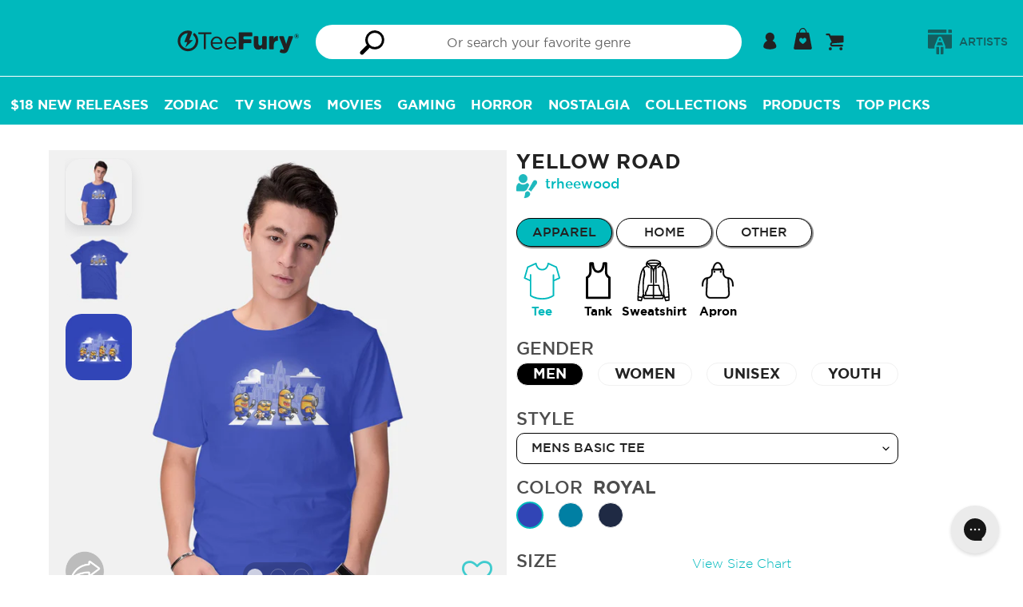

--- FILE ---
content_type: text/html; charset=utf-8
request_url: https://teefury.com/products/tee-mens-basic-yellow-road
body_size: 70111
content:
<!doctype html>
<html class="no-js" lang="en">
<head>
  <meta charset="utf-8">
  <meta http-equiv="X-UA-Compatible" content="IE=edge,chrome=1">
  <meta name="viewport" content="width=device-width,initial-scale=1">
  <meta name="theme-color" content="#00b9bd">
  <meta name="facebook-domain-verification" content="09mnxuzjvslsbkvway4h6p2ha0l0h2" />

  <!-- Added by lalmani to Verify ownership on google search console -->
  <meta name="google-site-verification" content="kp70_ozzAMoALFZN-oiExy5uuWjzJPEEuOJ32hJh3tw" /><link rel="canonical" href="https://teefury.com/products/tee-mens-basic-yellow-road"><link rel="shortcut icon" href="//teefury.com/cdn/shop/files/Bolt_32x32.png?v=1614327840" type="image/png"><title>Yellow Road-mens basic tee-trheewood by TeeFury</title><meta name="description" content="Yellow Road is a Mens Basic Tee from our trendy graphic pop culture collection of custom fandom inspired products and t shirt. Artist is trheewood and design is: Despicable Me,movie,animation,childrens,minions,cute,tees for togetherness,abbey road"><link rel="preload" href="https://teefury.com/cdn/shop/t/93/assets/gotham-medium.woff?v=136548079746709925471715754318" as="font" type="font/woff2" crossorigin="anonymous">
  <link rel="preload" href="https://teefury.com/cdn/shop/t/93/assets/gotham-book.ttf?v=173000533269859266681715754318" as="font" type="font/ttf" crossorigin="anonymous">
  <link rel="preload" href="https://teefury.com/cdn/shop/t/93/assets/gotham-bold.woff?v=95209057128837355081715754318" as="font" type="font/ttf" crossorigin="anonymous">
  <link rel="preload" href="https://teefury.com/cdn/shop/t/93/assets/gotham-medium.woff?v=136548079746709925471715754318" as="font" type="font/ttf" crossorigin="anonymous">
  
  
  <link href="//teefury.com/cdn/shop/t/93/assets/theme.scss.css?v=92053150820777008321768260443" rel="stylesheet" type="text/css" media="all" />
  <link href="//teefury.com/cdn/shop/t/93/assets/custom-dev.css?v=134207193124575268161725426257" rel="stylesheet" type="text/css" media="all" />

  <script>
    var theme = {
      strings: {
        addToCart: "Add to cart",
        soldOut: "Sold out",
        unavailable: "Unavailable",
        showMore: "Show More",
        showLess: "Show Less"
      },
      moneyFormat: '${{amount_no_trailing_zeros}}'
    }

    document.documentElement.className = document.documentElement.className.replace('no-js', 'js');
  </script><script src="//teefury.com/cdn/shop/t/93/assets/theme.js?v=41943230327798821431731502305" defer="defer"></script> 
  <script src="//teefury.com/cdn/shop/t/93/assets/lazysizes.js?v=180904610732387730431715754318" async="async"></script>
  <script src="//teefury.com/cdn/shop/t/93/assets/vendor.js?v=76925834746524728201715754318"></script>
  <script src="//teefury.com/cdn/shop/t/93/assets/reorder_custom.js?v=120251286113117739251715754318"></script>
  <script src="https://cdn.shopify.com/s/files/1/1869/0319/files/jquery.mb-comingsoon.js?v=1724910314" ></script>
  
   <!--[if (gt IE 9)|!(IE)]><!--><script src="//teefury.com/cdn/shop/t/93/assets/ajax-cart.js?v=58283453910778710751768260443" defer="defer"></script><!--<![endif]-->
  <!--[if lte IE 9]><script src="//teefury.com/cdn/shop/t/93/assets/ajax-cart.js?v=58283453910778710751768260443"></script><![endif]-->


  <script type="text/javascript">
    if (window.MSInputMethodContext && document.documentMode) {
      var scripts = document.getElementsByTagName('script')[0];
      var polyfill = document.createElement("script");
      polyfill.defer = true;
      polyfill.src = "//teefury.com/cdn/shop/t/93/assets/ie11CustomProperties.min.js?v=146208399201472936201715754318";

      scripts.parentNode.insertBefore(polyfill, scripts);
    }
  </script>



  <script>window.performance && window.performance.mark && window.performance.mark('shopify.content_for_header.start');</script><meta id="shopify-digital-wallet" name="shopify-digital-wallet" content="/18690319/digital_wallets/dialog">
<meta name="shopify-checkout-api-token" content="1ada38b8a2738e65e580c033c6a8e426">
<meta id="in-context-paypal-metadata" data-shop-id="18690319" data-venmo-supported="true" data-environment="production" data-locale="en_US" data-paypal-v4="true" data-currency="USD">
<link rel="alternate" hreflang="x-default" href="https://teefury.com/products/tee-mens-basic-yellow-road">
<link rel="alternate" hreflang="en" href="https://teefury.com/products/tee-mens-basic-yellow-road">
<link rel="alternate" hreflang="en-AU" href="https://teefury.com/en-au/products/tee-mens-basic-yellow-road">
<link rel="alternate" hreflang="en-NZ" href="https://teefury.com/en-au/products/tee-mens-basic-yellow-road">
<link rel="alternate" type="application/json+oembed" href="https://teefury.com/products/tee-mens-basic-yellow-road.oembed">
<script async="async" src="/checkouts/internal/preloads.js?locale=en-US"></script>
<link rel="preconnect" href="https://shop.app" crossorigin="anonymous">
<script async="async" src="https://shop.app/checkouts/internal/preloads.js?locale=en-US&shop_id=18690319" crossorigin="anonymous"></script>
<script id="apple-pay-shop-capabilities" type="application/json">{"shopId":18690319,"countryCode":"US","currencyCode":"USD","merchantCapabilities":["supports3DS"],"merchantId":"gid:\/\/shopify\/Shop\/18690319","merchantName":"TeeFury","requiredBillingContactFields":["postalAddress","email"],"requiredShippingContactFields":["postalAddress","email"],"shippingType":"shipping","supportedNetworks":["visa","masterCard","amex","discover","elo","jcb"],"total":{"type":"pending","label":"TeeFury","amount":"1.00"},"shopifyPaymentsEnabled":true,"supportsSubscriptions":true}</script>
<script id="shopify-features" type="application/json">{"accessToken":"1ada38b8a2738e65e580c033c6a8e426","betas":["rich-media-storefront-analytics"],"domain":"teefury.com","predictiveSearch":true,"shopId":18690319,"locale":"en"}</script>
<script>var Shopify = Shopify || {};
Shopify.shop = "teefury-com.myshopify.com";
Shopify.locale = "en";
Shopify.currency = {"active":"USD","rate":"1.0"};
Shopify.country = "US";
Shopify.theme = {"name":"Copy of Sense 2.0 Basic","id":126580588610,"schema_name":"Art Work","schema_version":"1.0.1","theme_store_id":null,"role":"main"};
Shopify.theme.handle = "null";
Shopify.theme.style = {"id":null,"handle":null};
Shopify.cdnHost = "teefury.com/cdn";
Shopify.routes = Shopify.routes || {};
Shopify.routes.root = "/";</script>
<script type="module">!function(o){(o.Shopify=o.Shopify||{}).modules=!0}(window);</script>
<script>!function(o){function n(){var o=[];function n(){o.push(Array.prototype.slice.apply(arguments))}return n.q=o,n}var t=o.Shopify=o.Shopify||{};t.loadFeatures=n(),t.autoloadFeatures=n()}(window);</script>
<script>
  window.ShopifyPay = window.ShopifyPay || {};
  window.ShopifyPay.apiHost = "shop.app\/pay";
  window.ShopifyPay.redirectState = null;
</script>
<script id="shop-js-analytics" type="application/json">{"pageType":"product"}</script>
<script defer="defer" async type="module" src="//teefury.com/cdn/shopifycloud/shop-js/modules/v2/client.init-shop-cart-sync_IZsNAliE.en.esm.js"></script>
<script defer="defer" async type="module" src="//teefury.com/cdn/shopifycloud/shop-js/modules/v2/chunk.common_0OUaOowp.esm.js"></script>
<script type="module">
  await import("//teefury.com/cdn/shopifycloud/shop-js/modules/v2/client.init-shop-cart-sync_IZsNAliE.en.esm.js");
await import("//teefury.com/cdn/shopifycloud/shop-js/modules/v2/chunk.common_0OUaOowp.esm.js");

  window.Shopify.SignInWithShop?.initShopCartSync?.({"fedCMEnabled":true,"windoidEnabled":true});

</script>
<script>
  window.Shopify = window.Shopify || {};
  if (!window.Shopify.featureAssets) window.Shopify.featureAssets = {};
  window.Shopify.featureAssets['shop-js'] = {"shop-cart-sync":["modules/v2/client.shop-cart-sync_DLOhI_0X.en.esm.js","modules/v2/chunk.common_0OUaOowp.esm.js"],"init-fed-cm":["modules/v2/client.init-fed-cm_C6YtU0w6.en.esm.js","modules/v2/chunk.common_0OUaOowp.esm.js"],"shop-button":["modules/v2/client.shop-button_BCMx7GTG.en.esm.js","modules/v2/chunk.common_0OUaOowp.esm.js"],"shop-cash-offers":["modules/v2/client.shop-cash-offers_BT26qb5j.en.esm.js","modules/v2/chunk.common_0OUaOowp.esm.js","modules/v2/chunk.modal_CGo_dVj3.esm.js"],"init-windoid":["modules/v2/client.init-windoid_B9PkRMql.en.esm.js","modules/v2/chunk.common_0OUaOowp.esm.js"],"init-shop-email-lookup-coordinator":["modules/v2/client.init-shop-email-lookup-coordinator_DZkqjsbU.en.esm.js","modules/v2/chunk.common_0OUaOowp.esm.js"],"shop-toast-manager":["modules/v2/client.shop-toast-manager_Di2EnuM7.en.esm.js","modules/v2/chunk.common_0OUaOowp.esm.js"],"shop-login-button":["modules/v2/client.shop-login-button_BtqW_SIO.en.esm.js","modules/v2/chunk.common_0OUaOowp.esm.js","modules/v2/chunk.modal_CGo_dVj3.esm.js"],"avatar":["modules/v2/client.avatar_BTnouDA3.en.esm.js"],"pay-button":["modules/v2/client.pay-button_CWa-C9R1.en.esm.js","modules/v2/chunk.common_0OUaOowp.esm.js"],"init-shop-cart-sync":["modules/v2/client.init-shop-cart-sync_IZsNAliE.en.esm.js","modules/v2/chunk.common_0OUaOowp.esm.js"],"init-customer-accounts":["modules/v2/client.init-customer-accounts_DenGwJTU.en.esm.js","modules/v2/client.shop-login-button_BtqW_SIO.en.esm.js","modules/v2/chunk.common_0OUaOowp.esm.js","modules/v2/chunk.modal_CGo_dVj3.esm.js"],"init-shop-for-new-customer-accounts":["modules/v2/client.init-shop-for-new-customer-accounts_JdHXxpS9.en.esm.js","modules/v2/client.shop-login-button_BtqW_SIO.en.esm.js","modules/v2/chunk.common_0OUaOowp.esm.js","modules/v2/chunk.modal_CGo_dVj3.esm.js"],"init-customer-accounts-sign-up":["modules/v2/client.init-customer-accounts-sign-up_D6__K_p8.en.esm.js","modules/v2/client.shop-login-button_BtqW_SIO.en.esm.js","modules/v2/chunk.common_0OUaOowp.esm.js","modules/v2/chunk.modal_CGo_dVj3.esm.js"],"checkout-modal":["modules/v2/client.checkout-modal_C_ZQDY6s.en.esm.js","modules/v2/chunk.common_0OUaOowp.esm.js","modules/v2/chunk.modal_CGo_dVj3.esm.js"],"shop-follow-button":["modules/v2/client.shop-follow-button_XetIsj8l.en.esm.js","modules/v2/chunk.common_0OUaOowp.esm.js","modules/v2/chunk.modal_CGo_dVj3.esm.js"],"lead-capture":["modules/v2/client.lead-capture_DvA72MRN.en.esm.js","modules/v2/chunk.common_0OUaOowp.esm.js","modules/v2/chunk.modal_CGo_dVj3.esm.js"],"shop-login":["modules/v2/client.shop-login_ClXNxyh6.en.esm.js","modules/v2/chunk.common_0OUaOowp.esm.js","modules/v2/chunk.modal_CGo_dVj3.esm.js"],"payment-terms":["modules/v2/client.payment-terms_CNlwjfZz.en.esm.js","modules/v2/chunk.common_0OUaOowp.esm.js","modules/v2/chunk.modal_CGo_dVj3.esm.js"]};
</script>
<script>(function() {
  var isLoaded = false;
  function asyncLoad() {
    if (isLoaded) return;
    isLoaded = true;
    var urls = ["https:\/\/assets.smartwishlist.webmarked.net\/static\/v6\/smartwishlist.js?shop=teefury-com.myshopify.com","https:\/\/ecommplugins-scripts.trustpilot.com\/v2.1\/js\/header.min.js?settings=eyJrZXkiOiJuWFJORVhaNE82ZlFMWnJWIiwicyI6Im5vbmUifQ==\u0026shop=teefury-com.myshopify.com","https:\/\/ecommplugins-trustboxsettings.trustpilot.com\/teefury-com.myshopify.com.js?settings=1628262665578\u0026shop=teefury-com.myshopify.com","https:\/\/static.shareasale.com\/json\/shopify\/deduplication.js?shop=teefury-com.myshopify.com","https:\/\/static.shareasale.com\/json\/shopify\/shareasale-tracking.js?sasmid=133139\u0026ssmtid=19038\u0026shop=teefury-com.myshopify.com","https:\/\/config.gorgias.chat\/bundle-loader\/01GYCBSXV5VJY6Q9ZP3G4S8M0E?source=shopify1click\u0026shop=teefury-com.myshopify.com","https:\/\/cdn.attn.tv\/teefury\/dtag.js?shop=teefury-com.myshopify.com","\/\/searchserverapi1.com\/widgets\/shopify\/init.js?a=9i4h6h5q6I\u0026shop=teefury-com.myshopify.com","https:\/\/cdn.9gtb.com\/loader.js?g_cvt_id=51cfb7d1-c739-42ab-b06b-53cead6107da\u0026shop=teefury-com.myshopify.com"];
    for (var i = 0; i < urls.length; i++) {
      var s = document.createElement('script');
      s.type = 'text/javascript';
      s.async = true;
      s.src = urls[i];
      var x = document.getElementsByTagName('script')[0];
      x.parentNode.insertBefore(s, x);
    }
  };
  if(window.attachEvent) {
    window.attachEvent('onload', asyncLoad);
  } else {
    window.addEventListener('load', asyncLoad, false);
  }
})();</script>
<script id="__st">var __st={"a":18690319,"offset":-18000,"reqid":"fe094bb8-a6e8-4dab-b865-0818730c1337-1768386396","pageurl":"teefury.com\/products\/tee-mens-basic-yellow-road","u":"404ce4b49af9","p":"product","rtyp":"product","rid":4638388781122};</script>
<script>window.ShopifyPaypalV4VisibilityTracking = true;</script>
<script id="captcha-bootstrap">!function(){'use strict';const t='contact',e='account',n='new_comment',o=[[t,t],['blogs',n],['comments',n],[t,'customer']],c=[[e,'customer_login'],[e,'guest_login'],[e,'recover_customer_password'],[e,'create_customer']],r=t=>t.map((([t,e])=>`form[action*='/${t}']:not([data-nocaptcha='true']) input[name='form_type'][value='${e}']`)).join(','),a=t=>()=>t?[...document.querySelectorAll(t)].map((t=>t.form)):[];function s(){const t=[...o],e=r(t);return a(e)}const i='password',u='form_key',d=['recaptcha-v3-token','g-recaptcha-response','h-captcha-response',i],f=()=>{try{return window.sessionStorage}catch{return}},m='__shopify_v',_=t=>t.elements[u];function p(t,e,n=!1){try{const o=window.sessionStorage,c=JSON.parse(o.getItem(e)),{data:r}=function(t){const{data:e,action:n}=t;return t[m]||n?{data:e,action:n}:{data:t,action:n}}(c);for(const[e,n]of Object.entries(r))t.elements[e]&&(t.elements[e].value=n);n&&o.removeItem(e)}catch(o){console.error('form repopulation failed',{error:o})}}const l='form_type',E='cptcha';function T(t){t.dataset[E]=!0}const w=window,h=w.document,L='Shopify',v='ce_forms',y='captcha';let A=!1;((t,e)=>{const n=(g='f06e6c50-85a8-45c8-87d0-21a2b65856fe',I='https://cdn.shopify.com/shopifycloud/storefront-forms-hcaptcha/ce_storefront_forms_captcha_hcaptcha.v1.5.2.iife.js',D={infoText:'Protected by hCaptcha',privacyText:'Privacy',termsText:'Terms'},(t,e,n)=>{const o=w[L][v],c=o.bindForm;if(c)return c(t,g,e,D).then(n);var r;o.q.push([[t,g,e,D],n]),r=I,A||(h.body.append(Object.assign(h.createElement('script'),{id:'captcha-provider',async:!0,src:r})),A=!0)});var g,I,D;w[L]=w[L]||{},w[L][v]=w[L][v]||{},w[L][v].q=[],w[L][y]=w[L][y]||{},w[L][y].protect=function(t,e){n(t,void 0,e),T(t)},Object.freeze(w[L][y]),function(t,e,n,w,h,L){const[v,y,A,g]=function(t,e,n){const i=e?o:[],u=t?c:[],d=[...i,...u],f=r(d),m=r(i),_=r(d.filter((([t,e])=>n.includes(e))));return[a(f),a(m),a(_),s()]}(w,h,L),I=t=>{const e=t.target;return e instanceof HTMLFormElement?e:e&&e.form},D=t=>v().includes(t);t.addEventListener('submit',(t=>{const e=I(t);if(!e)return;const n=D(e)&&!e.dataset.hcaptchaBound&&!e.dataset.recaptchaBound,o=_(e),c=g().includes(e)&&(!o||!o.value);(n||c)&&t.preventDefault(),c&&!n&&(function(t){try{if(!f())return;!function(t){const e=f();if(!e)return;const n=_(t);if(!n)return;const o=n.value;o&&e.removeItem(o)}(t);const e=Array.from(Array(32),(()=>Math.random().toString(36)[2])).join('');!function(t,e){_(t)||t.append(Object.assign(document.createElement('input'),{type:'hidden',name:u})),t.elements[u].value=e}(t,e),function(t,e){const n=f();if(!n)return;const o=[...t.querySelectorAll(`input[type='${i}']`)].map((({name:t})=>t)),c=[...d,...o],r={};for(const[a,s]of new FormData(t).entries())c.includes(a)||(r[a]=s);n.setItem(e,JSON.stringify({[m]:1,action:t.action,data:r}))}(t,e)}catch(e){console.error('failed to persist form',e)}}(e),e.submit())}));const S=(t,e)=>{t&&!t.dataset[E]&&(n(t,e.some((e=>e===t))),T(t))};for(const o of['focusin','change'])t.addEventListener(o,(t=>{const e=I(t);D(e)&&S(e,y())}));const B=e.get('form_key'),M=e.get(l),P=B&&M;t.addEventListener('DOMContentLoaded',(()=>{const t=y();if(P)for(const e of t)e.elements[l].value===M&&p(e,B);[...new Set([...A(),...v().filter((t=>'true'===t.dataset.shopifyCaptcha))])].forEach((e=>S(e,t)))}))}(h,new URLSearchParams(w.location.search),n,t,e,['guest_login'])})(!0,!0)}();</script>
<script integrity="sha256-4kQ18oKyAcykRKYeNunJcIwy7WH5gtpwJnB7kiuLZ1E=" data-source-attribution="shopify.loadfeatures" defer="defer" src="//teefury.com/cdn/shopifycloud/storefront/assets/storefront/load_feature-a0a9edcb.js" crossorigin="anonymous"></script>
<script crossorigin="anonymous" defer="defer" src="//teefury.com/cdn/shopifycloud/storefront/assets/shopify_pay/storefront-65b4c6d7.js?v=20250812"></script>
<script data-source-attribution="shopify.dynamic_checkout.dynamic.init">var Shopify=Shopify||{};Shopify.PaymentButton=Shopify.PaymentButton||{isStorefrontPortableWallets:!0,init:function(){window.Shopify.PaymentButton.init=function(){};var t=document.createElement("script");t.src="https://teefury.com/cdn/shopifycloud/portable-wallets/latest/portable-wallets.en.js",t.type="module",document.head.appendChild(t)}};
</script>
<script data-source-attribution="shopify.dynamic_checkout.buyer_consent">
  function portableWalletsHideBuyerConsent(e){var t=document.getElementById("shopify-buyer-consent"),n=document.getElementById("shopify-subscription-policy-button");t&&n&&(t.classList.add("hidden"),t.setAttribute("aria-hidden","true"),n.removeEventListener("click",e))}function portableWalletsShowBuyerConsent(e){var t=document.getElementById("shopify-buyer-consent"),n=document.getElementById("shopify-subscription-policy-button");t&&n&&(t.classList.remove("hidden"),t.removeAttribute("aria-hidden"),n.addEventListener("click",e))}window.Shopify?.PaymentButton&&(window.Shopify.PaymentButton.hideBuyerConsent=portableWalletsHideBuyerConsent,window.Shopify.PaymentButton.showBuyerConsent=portableWalletsShowBuyerConsent);
</script>
<script data-source-attribution="shopify.dynamic_checkout.cart.bootstrap">document.addEventListener("DOMContentLoaded",(function(){function t(){return document.querySelector("shopify-accelerated-checkout-cart, shopify-accelerated-checkout")}if(t())Shopify.PaymentButton.init();else{new MutationObserver((function(e,n){t()&&(Shopify.PaymentButton.init(),n.disconnect())})).observe(document.body,{childList:!0,subtree:!0})}}));
</script>
<script id='scb4127' type='text/javascript' async='' src='https://teefury.com/cdn/shopifycloud/privacy-banner/storefront-banner.js'></script><link id="shopify-accelerated-checkout-styles" rel="stylesheet" media="screen" href="https://teefury.com/cdn/shopifycloud/portable-wallets/latest/accelerated-checkout-backwards-compat.css" crossorigin="anonymous">
<style id="shopify-accelerated-checkout-cart">
        #shopify-buyer-consent {
  margin-top: 1em;
  display: inline-block;
  width: 100%;
}

#shopify-buyer-consent.hidden {
  display: none;
}

#shopify-subscription-policy-button {
  background: none;
  border: none;
  padding: 0;
  text-decoration: underline;
  font-size: inherit;
  cursor: pointer;
}

#shopify-subscription-policy-button::before {
  box-shadow: none;
}

      </style>

<script>window.performance && window.performance.mark && window.performance.mark('shopify.content_for_header.end');</script>

  <!-- Google Tag Manager Commented on JUl 2024
<script>(function(w,d,s,l,i){w[l]=w[l]||[];w[l].push({'gtm.start':
new Date().getTime(),event:'gtm.js'});var f=d.getElementsByTagName(s)[0],
j=d.createElement(s),dl=l!='dataLayer'?'&l='+l:'';j.async=true;j.src=
'https://www.googletagmanager.com/gtm.js?id='+i+dl;f.parentNode.insertBefore(j,f);
})(window,document,'script','dataLayer','GTM-KXH3WFX');</script>
<!-- End Google Tag Manager -->
  

<!-- BEGIN app block: shopify://apps/attentive/blocks/attn-tag/8df62c72-8fe4-407e-a5b3-72132be30a0d --><script type="text/javascript" src="https://cdn.attn.tv/teefury/dtag.js?source=app-embed" defer="defer"></script>


<!-- END app block --><!-- BEGIN app block: shopify://apps/securify/blocks/browser-blocker/e3ed2576-9111-486f-86eb-a36b6bee4e94 -->

<script>
  // Pass shop domain to the React app via global variable
  window.SECURIFY_SHOP_DOMAIN = "teefury.com";
  window.SECURIFY_CUSTOMER_ID = null;
</script>

<script src="https://cdn.shopify.com/extensions/019bb8f7-e1ac-76c5-b454-2f855e7eaa7a/securify-66/assets/visitor-blocker-v2.iife.js" async fetchpriority="high"></script>
<!-- END app block --><meta property="og:image" content="https://cdn.shopify.com/s/files/1/1869/0319/products/50850-collection-tee-men-bas-color-roy.jpg?v=1595113746" />
<meta property="og:image:secure_url" content="https://cdn.shopify.com/s/files/1/1869/0319/products/50850-collection-tee-men-bas-color-roy.jpg?v=1595113746" />
<meta property="og:image:width" content="1200" />
<meta property="og:image:height" content="1200" />
<meta property="og:image:alt" content="Yellow Road-mens basic tee-trheewood" />
<link href="https://monorail-edge.shopifysvc.com" rel="dns-prefetch">
<script>(function(){if ("sendBeacon" in navigator && "performance" in window) {try {var session_token_from_headers = performance.getEntriesByType('navigation')[0].serverTiming.find(x => x.name == '_s').description;} catch {var session_token_from_headers = undefined;}var session_cookie_matches = document.cookie.match(/_shopify_s=([^;]*)/);var session_token_from_cookie = session_cookie_matches && session_cookie_matches.length === 2 ? session_cookie_matches[1] : "";var session_token = session_token_from_headers || session_token_from_cookie || "";function handle_abandonment_event(e) {var entries = performance.getEntries().filter(function(entry) {return /monorail-edge.shopifysvc.com/.test(entry.name);});if (!window.abandonment_tracked && entries.length === 0) {window.abandonment_tracked = true;var currentMs = Date.now();var navigation_start = performance.timing.navigationStart;var payload = {shop_id: 18690319,url: window.location.href,navigation_start,duration: currentMs - navigation_start,session_token,page_type: "product"};window.navigator.sendBeacon("https://monorail-edge.shopifysvc.com/v1/produce", JSON.stringify({schema_id: "online_store_buyer_site_abandonment/1.1",payload: payload,metadata: {event_created_at_ms: currentMs,event_sent_at_ms: currentMs}}));}}window.addEventListener('pagehide', handle_abandonment_event);}}());</script>
<script id="web-pixels-manager-setup">(function e(e,d,r,n,o){if(void 0===o&&(o={}),!Boolean(null===(a=null===(i=window.Shopify)||void 0===i?void 0:i.analytics)||void 0===a?void 0:a.replayQueue)){var i,a;window.Shopify=window.Shopify||{};var t=window.Shopify;t.analytics=t.analytics||{};var s=t.analytics;s.replayQueue=[],s.publish=function(e,d,r){return s.replayQueue.push([e,d,r]),!0};try{self.performance.mark("wpm:start")}catch(e){}var l=function(){var e={modern:/Edge?\/(1{2}[4-9]|1[2-9]\d|[2-9]\d{2}|\d{4,})\.\d+(\.\d+|)|Firefox\/(1{2}[4-9]|1[2-9]\d|[2-9]\d{2}|\d{4,})\.\d+(\.\d+|)|Chrom(ium|e)\/(9{2}|\d{3,})\.\d+(\.\d+|)|(Maci|X1{2}).+ Version\/(15\.\d+|(1[6-9]|[2-9]\d|\d{3,})\.\d+)([,.]\d+|)( \(\w+\)|)( Mobile\/\w+|) Safari\/|Chrome.+OPR\/(9{2}|\d{3,})\.\d+\.\d+|(CPU[ +]OS|iPhone[ +]OS|CPU[ +]iPhone|CPU IPhone OS|CPU iPad OS)[ +]+(15[._]\d+|(1[6-9]|[2-9]\d|\d{3,})[._]\d+)([._]\d+|)|Android:?[ /-](13[3-9]|1[4-9]\d|[2-9]\d{2}|\d{4,})(\.\d+|)(\.\d+|)|Android.+Firefox\/(13[5-9]|1[4-9]\d|[2-9]\d{2}|\d{4,})\.\d+(\.\d+|)|Android.+Chrom(ium|e)\/(13[3-9]|1[4-9]\d|[2-9]\d{2}|\d{4,})\.\d+(\.\d+|)|SamsungBrowser\/([2-9]\d|\d{3,})\.\d+/,legacy:/Edge?\/(1[6-9]|[2-9]\d|\d{3,})\.\d+(\.\d+|)|Firefox\/(5[4-9]|[6-9]\d|\d{3,})\.\d+(\.\d+|)|Chrom(ium|e)\/(5[1-9]|[6-9]\d|\d{3,})\.\d+(\.\d+|)([\d.]+$|.*Safari\/(?![\d.]+ Edge\/[\d.]+$))|(Maci|X1{2}).+ Version\/(10\.\d+|(1[1-9]|[2-9]\d|\d{3,})\.\d+)([,.]\d+|)( \(\w+\)|)( Mobile\/\w+|) Safari\/|Chrome.+OPR\/(3[89]|[4-9]\d|\d{3,})\.\d+\.\d+|(CPU[ +]OS|iPhone[ +]OS|CPU[ +]iPhone|CPU IPhone OS|CPU iPad OS)[ +]+(10[._]\d+|(1[1-9]|[2-9]\d|\d{3,})[._]\d+)([._]\d+|)|Android:?[ /-](13[3-9]|1[4-9]\d|[2-9]\d{2}|\d{4,})(\.\d+|)(\.\d+|)|Mobile Safari.+OPR\/([89]\d|\d{3,})\.\d+\.\d+|Android.+Firefox\/(13[5-9]|1[4-9]\d|[2-9]\d{2}|\d{4,})\.\d+(\.\d+|)|Android.+Chrom(ium|e)\/(13[3-9]|1[4-9]\d|[2-9]\d{2}|\d{4,})\.\d+(\.\d+|)|Android.+(UC? ?Browser|UCWEB|U3)[ /]?(15\.([5-9]|\d{2,})|(1[6-9]|[2-9]\d|\d{3,})\.\d+)\.\d+|SamsungBrowser\/(5\.\d+|([6-9]|\d{2,})\.\d+)|Android.+MQ{2}Browser\/(14(\.(9|\d{2,})|)|(1[5-9]|[2-9]\d|\d{3,})(\.\d+|))(\.\d+|)|K[Aa][Ii]OS\/(3\.\d+|([4-9]|\d{2,})\.\d+)(\.\d+|)/},d=e.modern,r=e.legacy,n=navigator.userAgent;return n.match(d)?"modern":n.match(r)?"legacy":"unknown"}(),u="modern"===l?"modern":"legacy",c=(null!=n?n:{modern:"",legacy:""})[u],f=function(e){return[e.baseUrl,"/wpm","/b",e.hashVersion,"modern"===e.buildTarget?"m":"l",".js"].join("")}({baseUrl:d,hashVersion:r,buildTarget:u}),m=function(e){var d=e.version,r=e.bundleTarget,n=e.surface,o=e.pageUrl,i=e.monorailEndpoint;return{emit:function(e){var a=e.status,t=e.errorMsg,s=(new Date).getTime(),l=JSON.stringify({metadata:{event_sent_at_ms:s},events:[{schema_id:"web_pixels_manager_load/3.1",payload:{version:d,bundle_target:r,page_url:o,status:a,surface:n,error_msg:t},metadata:{event_created_at_ms:s}}]});if(!i)return console&&console.warn&&console.warn("[Web Pixels Manager] No Monorail endpoint provided, skipping logging."),!1;try{return self.navigator.sendBeacon.bind(self.navigator)(i,l)}catch(e){}var u=new XMLHttpRequest;try{return u.open("POST",i,!0),u.setRequestHeader("Content-Type","text/plain"),u.send(l),!0}catch(e){return console&&console.warn&&console.warn("[Web Pixels Manager] Got an unhandled error while logging to Monorail."),!1}}}}({version:r,bundleTarget:l,surface:e.surface,pageUrl:self.location.href,monorailEndpoint:e.monorailEndpoint});try{o.browserTarget=l,function(e){var d=e.src,r=e.async,n=void 0===r||r,o=e.onload,i=e.onerror,a=e.sri,t=e.scriptDataAttributes,s=void 0===t?{}:t,l=document.createElement("script"),u=document.querySelector("head"),c=document.querySelector("body");if(l.async=n,l.src=d,a&&(l.integrity=a,l.crossOrigin="anonymous"),s)for(var f in s)if(Object.prototype.hasOwnProperty.call(s,f))try{l.dataset[f]=s[f]}catch(e){}if(o&&l.addEventListener("load",o),i&&l.addEventListener("error",i),u)u.appendChild(l);else{if(!c)throw new Error("Did not find a head or body element to append the script");c.appendChild(l)}}({src:f,async:!0,onload:function(){if(!function(){var e,d;return Boolean(null===(d=null===(e=window.Shopify)||void 0===e?void 0:e.analytics)||void 0===d?void 0:d.initialized)}()){var d=window.webPixelsManager.init(e)||void 0;if(d){var r=window.Shopify.analytics;r.replayQueue.forEach((function(e){var r=e[0],n=e[1],o=e[2];d.publishCustomEvent(r,n,o)})),r.replayQueue=[],r.publish=d.publishCustomEvent,r.visitor=d.visitor,r.initialized=!0}}},onerror:function(){return m.emit({status:"failed",errorMsg:"".concat(f," has failed to load")})},sri:function(e){var d=/^sha384-[A-Za-z0-9+/=]+$/;return"string"==typeof e&&d.test(e)}(c)?c:"",scriptDataAttributes:o}),m.emit({status:"loading"})}catch(e){m.emit({status:"failed",errorMsg:(null==e?void 0:e.message)||"Unknown error"})}}})({shopId: 18690319,storefrontBaseUrl: "https://teefury.com",extensionsBaseUrl: "https://extensions.shopifycdn.com/cdn/shopifycloud/web-pixels-manager",monorailEndpoint: "https://monorail-edge.shopifysvc.com/unstable/produce_batch",surface: "storefront-renderer",enabledBetaFlags: ["2dca8a86","a0d5f9d2"],webPixelsConfigList: [{"id":"1251967042","configuration":"{\"apiKey\":\"9i4h6h5q6I\", \"host\":\"searchserverapi1.com\"}","eventPayloadVersion":"v1","runtimeContext":"STRICT","scriptVersion":"5559ea45e47b67d15b30b79e7c6719da","type":"APP","apiClientId":578825,"privacyPurposes":["ANALYTICS"],"dataSharingAdjustments":{"protectedCustomerApprovalScopes":["read_customer_personal_data"]}},{"id":"739246146","configuration":"{\"pixelCode\":\"D0H3QPJC77U7UIMOV5F0\"}","eventPayloadVersion":"v1","runtimeContext":"STRICT","scriptVersion":"22e92c2ad45662f435e4801458fb78cc","type":"APP","apiClientId":4383523,"privacyPurposes":["ANALYTICS","MARKETING","SALE_OF_DATA"],"dataSharingAdjustments":{"protectedCustomerApprovalScopes":["read_customer_address","read_customer_email","read_customer_name","read_customer_personal_data","read_customer_phone"]}},{"id":"566755394","configuration":"{\"config\":\"{\\\"google_tag_ids\\\":[\\\"G-9NLYL8LHEG\\\",\\\"AW-925343112\\\",\\\"GT-TX9J4WCL\\\"],\\\"target_country\\\":\\\"US\\\",\\\"gtag_events\\\":[{\\\"type\\\":\\\"begin_checkout\\\",\\\"action_label\\\":[\\\"G-9NLYL8LHEG\\\",\\\"AW-925343112\\\/rBsWCPe7ocMBEIi7nrkD\\\"]},{\\\"type\\\":\\\"search\\\",\\\"action_label\\\":[\\\"G-9NLYL8LHEG\\\",\\\"AW-925343112\\\/m748CPq7ocMBEIi7nrkD\\\"]},{\\\"type\\\":\\\"view_item\\\",\\\"action_label\\\":[\\\"G-9NLYL8LHEG\\\",\\\"AW-925343112\\\/9vcQCPG7ocMBEIi7nrkD\\\",\\\"MC-9KJT82MG81\\\"]},{\\\"type\\\":\\\"purchase\\\",\\\"action_label\\\":[\\\"G-9NLYL8LHEG\\\",\\\"AW-925343112\\\/xSvmCO67ocMBEIi7nrkD\\\",\\\"MC-9KJT82MG81\\\"]},{\\\"type\\\":\\\"page_view\\\",\\\"action_label\\\":[\\\"G-9NLYL8LHEG\\\",\\\"AW-925343112\\\/8fO4COu7ocMBEIi7nrkD\\\",\\\"MC-9KJT82MG81\\\"]},{\\\"type\\\":\\\"add_payment_info\\\",\\\"action_label\\\":[\\\"G-9NLYL8LHEG\\\",\\\"AW-925343112\\\/wsvrCP27ocMBEIi7nrkD\\\"]},{\\\"type\\\":\\\"add_to_cart\\\",\\\"action_label\\\":[\\\"G-9NLYL8LHEG\\\",\\\"AW-925343112\\\/tnDuCPS7ocMBEIi7nrkD\\\"]}],\\\"enable_monitoring_mode\\\":false}\"}","eventPayloadVersion":"v1","runtimeContext":"OPEN","scriptVersion":"b2a88bafab3e21179ed38636efcd8a93","type":"APP","apiClientId":1780363,"privacyPurposes":[],"dataSharingAdjustments":{"protectedCustomerApprovalScopes":["read_customer_address","read_customer_email","read_customer_name","read_customer_personal_data","read_customer_phone"]}},{"id":"226918466","configuration":"{\"masterTagID\":\"19038\",\"merchantID\":\"133139\",\"appPath\":\"https:\/\/daedalus.shareasale.com\",\"storeID\":\"NaN\",\"xTypeMode\":\"NaN\",\"xTypeValue\":\"NaN\",\"channelDedup\":\"NaN\"}","eventPayloadVersion":"v1","runtimeContext":"STRICT","scriptVersion":"f300cca684872f2df140f714437af558","type":"APP","apiClientId":4929191,"privacyPurposes":["ANALYTICS","MARKETING"],"dataSharingAdjustments":{"protectedCustomerApprovalScopes":["read_customer_personal_data"]}},{"id":"152502338","configuration":"{\"pixel_id\":\"840085559757901\",\"pixel_type\":\"facebook_pixel\",\"metaapp_system_user_token\":\"-\"}","eventPayloadVersion":"v1","runtimeContext":"OPEN","scriptVersion":"ca16bc87fe92b6042fbaa3acc2fbdaa6","type":"APP","apiClientId":2329312,"privacyPurposes":["ANALYTICS","MARKETING","SALE_OF_DATA"],"dataSharingAdjustments":{"protectedCustomerApprovalScopes":["read_customer_address","read_customer_email","read_customer_name","read_customer_personal_data","read_customer_phone"]}},{"id":"41451586","configuration":"{\"env\":\"prod\"}","eventPayloadVersion":"v1","runtimeContext":"LAX","scriptVersion":"1a41e1eca09c95376c0b4a84ae3b11ef","type":"APP","apiClientId":3977633,"privacyPurposes":["ANALYTICS","MARKETING"],"dataSharingAdjustments":{"protectedCustomerApprovalScopes":["read_customer_address","read_customer_email","read_customer_name","read_customer_personal_data","read_customer_phone"]}},{"id":"25788482","eventPayloadVersion":"1","runtimeContext":"LAX","scriptVersion":"4","type":"CUSTOM","privacyPurposes":["ANALYTICS","MARKETING","SALE_OF_DATA"],"name":"Google Tag Manager"},{"id":"68157506","eventPayloadVersion":"v1","runtimeContext":"LAX","scriptVersion":"1","type":"CUSTOM","privacyPurposes":["MARKETING"],"name":"Meta pixel (migrated)"},{"id":"shopify-app-pixel","configuration":"{}","eventPayloadVersion":"v1","runtimeContext":"STRICT","scriptVersion":"0450","apiClientId":"shopify-pixel","type":"APP","privacyPurposes":["ANALYTICS","MARKETING"]},{"id":"shopify-custom-pixel","eventPayloadVersion":"v1","runtimeContext":"LAX","scriptVersion":"0450","apiClientId":"shopify-pixel","type":"CUSTOM","privacyPurposes":["ANALYTICS","MARKETING"]}],isMerchantRequest: false,initData: {"shop":{"name":"TeeFury","paymentSettings":{"currencyCode":"USD"},"myshopifyDomain":"teefury-com.myshopify.com","countryCode":"US","storefrontUrl":"https:\/\/teefury.com"},"customer":null,"cart":null,"checkout":null,"productVariants":[{"price":{"amount":24.0,"currencyCode":"USD"},"product":{"title":"Yellow Road","vendor":"trheewood","id":"4638388781122","untranslatedTitle":"Yellow Road","url":"\/products\/tee-mens-basic-yellow-road","type":"Tee"},"id":"32306709954626","image":{"src":"\/\/teefury.com\/cdn\/shop\/products\/50850-variant-tee-men-bas-color-roy.jpg?v=1595113755"},"sku":"50850-tee-men-bas-roy-s","title":"Mens \/ Royal \/ S","untranslatedTitle":"Mens \/ Royal \/ S"},{"price":{"amount":24.0,"currencyCode":"USD"},"product":{"title":"Yellow Road","vendor":"trheewood","id":"4638388781122","untranslatedTitle":"Yellow Road","url":"\/products\/tee-mens-basic-yellow-road","type":"Tee"},"id":"32306709987394","image":{"src":"\/\/teefury.com\/cdn\/shop\/products\/50850-variant-tee-men-bas-color-roy.jpg?v=1595113755"},"sku":"50850-tee-men-bas-roy-m","title":"Mens \/ Royal \/ M","untranslatedTitle":"Mens \/ Royal \/ M"},{"price":{"amount":24.0,"currencyCode":"USD"},"product":{"title":"Yellow Road","vendor":"trheewood","id":"4638388781122","untranslatedTitle":"Yellow Road","url":"\/products\/tee-mens-basic-yellow-road","type":"Tee"},"id":"32306710020162","image":{"src":"\/\/teefury.com\/cdn\/shop\/products\/50850-variant-tee-men-bas-color-roy.jpg?v=1595113755"},"sku":"50850-tee-men-bas-roy-l","title":"Mens \/ Royal \/ L","untranslatedTitle":"Mens \/ Royal \/ L"},{"price":{"amount":24.0,"currencyCode":"USD"},"product":{"title":"Yellow Road","vendor":"trheewood","id":"4638388781122","untranslatedTitle":"Yellow Road","url":"\/products\/tee-mens-basic-yellow-road","type":"Tee"},"id":"32306710052930","image":{"src":"\/\/teefury.com\/cdn\/shop\/products\/50850-variant-tee-men-bas-color-roy.jpg?v=1595113755"},"sku":"50850-tee-men-bas-roy-xl","title":"Mens \/ Royal \/ XL","untranslatedTitle":"Mens \/ Royal \/ XL"},{"price":{"amount":25.0,"currencyCode":"USD"},"product":{"title":"Yellow Road","vendor":"trheewood","id":"4638388781122","untranslatedTitle":"Yellow Road","url":"\/products\/tee-mens-basic-yellow-road","type":"Tee"},"id":"32306710085698","image":{"src":"\/\/teefury.com\/cdn\/shop\/products\/50850-variant-tee-men-bas-color-roy.jpg?v=1595113755"},"sku":"50850-tee-men-bas-roy-2xl","title":"Mens \/ Royal \/ 2XL","untranslatedTitle":"Mens \/ Royal \/ 2XL"},{"price":{"amount":26.0,"currencyCode":"USD"},"product":{"title":"Yellow Road","vendor":"trheewood","id":"4638388781122","untranslatedTitle":"Yellow Road","url":"\/products\/tee-mens-basic-yellow-road","type":"Tee"},"id":"32306710118466","image":{"src":"\/\/teefury.com\/cdn\/shop\/products\/50850-variant-tee-men-bas-color-roy.jpg?v=1595113755"},"sku":"50850-tee-men-bas-roy-3xl","title":"Mens \/ Royal \/ 3XL","untranslatedTitle":"Mens \/ Royal \/ 3XL"},{"price":{"amount":24.0,"currencyCode":"USD"},"product":{"title":"Yellow Road","vendor":"trheewood","id":"4638388781122","untranslatedTitle":"Yellow Road","url":"\/products\/tee-mens-basic-yellow-road","type":"Tee"},"id":"32306710151234","image":{"src":"\/\/teefury.com\/cdn\/shop\/products\/50850-variant-tee-men-bas-color-tur.jpg?v=1595113755"},"sku":"50850-tee-men-bas-tur-s","title":"Mens \/ Turquoise \/ S","untranslatedTitle":"Mens \/ Turquoise \/ S"},{"price":{"amount":24.0,"currencyCode":"USD"},"product":{"title":"Yellow Road","vendor":"trheewood","id":"4638388781122","untranslatedTitle":"Yellow Road","url":"\/products\/tee-mens-basic-yellow-road","type":"Tee"},"id":"32306710184002","image":{"src":"\/\/teefury.com\/cdn\/shop\/products\/50850-variant-tee-men-bas-color-tur.jpg?v=1595113755"},"sku":"50850-tee-men-bas-tur-m","title":"Mens \/ Turquoise \/ M","untranslatedTitle":"Mens \/ Turquoise \/ M"},{"price":{"amount":24.0,"currencyCode":"USD"},"product":{"title":"Yellow Road","vendor":"trheewood","id":"4638388781122","untranslatedTitle":"Yellow Road","url":"\/products\/tee-mens-basic-yellow-road","type":"Tee"},"id":"32306710216770","image":{"src":"\/\/teefury.com\/cdn\/shop\/products\/50850-variant-tee-men-bas-color-tur.jpg?v=1595113755"},"sku":"50850-tee-men-bas-tur-l","title":"Mens \/ Turquoise \/ L","untranslatedTitle":"Mens \/ Turquoise \/ L"},{"price":{"amount":24.0,"currencyCode":"USD"},"product":{"title":"Yellow Road","vendor":"trheewood","id":"4638388781122","untranslatedTitle":"Yellow Road","url":"\/products\/tee-mens-basic-yellow-road","type":"Tee"},"id":"32306710249538","image":{"src":"\/\/teefury.com\/cdn\/shop\/products\/50850-variant-tee-men-bas-color-tur.jpg?v=1595113755"},"sku":"50850-tee-men-bas-tur-xl","title":"Mens \/ Turquoise \/ XL","untranslatedTitle":"Mens \/ Turquoise \/ XL"},{"price":{"amount":25.0,"currencyCode":"USD"},"product":{"title":"Yellow Road","vendor":"trheewood","id":"4638388781122","untranslatedTitle":"Yellow Road","url":"\/products\/tee-mens-basic-yellow-road","type":"Tee"},"id":"32306710282306","image":{"src":"\/\/teefury.com\/cdn\/shop\/products\/50850-variant-tee-men-bas-color-tur.jpg?v=1595113755"},"sku":"50850-tee-men-bas-tur-2xl","title":"Mens \/ Turquoise \/ 2XL","untranslatedTitle":"Mens \/ Turquoise \/ 2XL"},{"price":{"amount":26.0,"currencyCode":"USD"},"product":{"title":"Yellow Road","vendor":"trheewood","id":"4638388781122","untranslatedTitle":"Yellow Road","url":"\/products\/tee-mens-basic-yellow-road","type":"Tee"},"id":"32306710315074","image":{"src":"\/\/teefury.com\/cdn\/shop\/products\/50850-variant-tee-men-bas-color-tur.jpg?v=1595113755"},"sku":"50850-tee-men-bas-tur-3xl","title":"Mens \/ Turquoise \/ 3XL","untranslatedTitle":"Mens \/ Turquoise \/ 3XL"},{"price":{"amount":24.0,"currencyCode":"USD"},"product":{"title":"Yellow Road","vendor":"trheewood","id":"4638388781122","untranslatedTitle":"Yellow Road","url":"\/products\/tee-mens-basic-yellow-road","type":"Tee"},"id":"32306710347842","image":{"src":"\/\/teefury.com\/cdn\/shop\/products\/50850-variant-tee-men-bas-color-nav.jpg?v=1595113755"},"sku":"50850-tee-men-bas-nav-s","title":"Mens \/ Navy \/ S","untranslatedTitle":"Mens \/ Navy \/ S"},{"price":{"amount":24.0,"currencyCode":"USD"},"product":{"title":"Yellow Road","vendor":"trheewood","id":"4638388781122","untranslatedTitle":"Yellow Road","url":"\/products\/tee-mens-basic-yellow-road","type":"Tee"},"id":"32306710380610","image":{"src":"\/\/teefury.com\/cdn\/shop\/products\/50850-variant-tee-men-bas-color-nav.jpg?v=1595113755"},"sku":"50850-tee-men-bas-nav-m","title":"Mens \/ Navy \/ M","untranslatedTitle":"Mens \/ Navy \/ M"},{"price":{"amount":24.0,"currencyCode":"USD"},"product":{"title":"Yellow Road","vendor":"trheewood","id":"4638388781122","untranslatedTitle":"Yellow Road","url":"\/products\/tee-mens-basic-yellow-road","type":"Tee"},"id":"32306710413378","image":{"src":"\/\/teefury.com\/cdn\/shop\/products\/50850-variant-tee-men-bas-color-nav.jpg?v=1595113755"},"sku":"50850-tee-men-bas-nav-l","title":"Mens \/ Navy \/ L","untranslatedTitle":"Mens \/ Navy \/ L"},{"price":{"amount":24.0,"currencyCode":"USD"},"product":{"title":"Yellow Road","vendor":"trheewood","id":"4638388781122","untranslatedTitle":"Yellow Road","url":"\/products\/tee-mens-basic-yellow-road","type":"Tee"},"id":"32306710446146","image":{"src":"\/\/teefury.com\/cdn\/shop\/products\/50850-variant-tee-men-bas-color-nav.jpg?v=1595113755"},"sku":"50850-tee-men-bas-nav-xl","title":"Mens \/ Navy \/ XL","untranslatedTitle":"Mens \/ Navy \/ XL"},{"price":{"amount":25.0,"currencyCode":"USD"},"product":{"title":"Yellow Road","vendor":"trheewood","id":"4638388781122","untranslatedTitle":"Yellow Road","url":"\/products\/tee-mens-basic-yellow-road","type":"Tee"},"id":"32306710478914","image":{"src":"\/\/teefury.com\/cdn\/shop\/products\/50850-variant-tee-men-bas-color-nav.jpg?v=1595113755"},"sku":"50850-tee-men-bas-nav-2xl","title":"Mens \/ Navy \/ 2XL","untranslatedTitle":"Mens \/ Navy \/ 2XL"},{"price":{"amount":26.0,"currencyCode":"USD"},"product":{"title":"Yellow Road","vendor":"trheewood","id":"4638388781122","untranslatedTitle":"Yellow Road","url":"\/products\/tee-mens-basic-yellow-road","type":"Tee"},"id":"32306710511682","image":{"src":"\/\/teefury.com\/cdn\/shop\/products\/50850-variant-tee-men-bas-color-nav.jpg?v=1595113755"},"sku":"50850-tee-men-bas-nav-3xl","title":"Mens \/ Navy \/ 3XL","untranslatedTitle":"Mens \/ Navy \/ 3XL"}],"purchasingCompany":null},},"https://teefury.com/cdn","7cecd0b6w90c54c6cpe92089d5m57a67346",{"modern":"","legacy":""},{"shopId":"18690319","storefrontBaseUrl":"https:\/\/teefury.com","extensionBaseUrl":"https:\/\/extensions.shopifycdn.com\/cdn\/shopifycloud\/web-pixels-manager","surface":"storefront-renderer","enabledBetaFlags":"[\"2dca8a86\", \"a0d5f9d2\"]","isMerchantRequest":"false","hashVersion":"7cecd0b6w90c54c6cpe92089d5m57a67346","publish":"custom","events":"[[\"page_viewed\",{}],[\"product_viewed\",{\"productVariant\":{\"price\":{\"amount\":24.0,\"currencyCode\":\"USD\"},\"product\":{\"title\":\"Yellow Road\",\"vendor\":\"trheewood\",\"id\":\"4638388781122\",\"untranslatedTitle\":\"Yellow Road\",\"url\":\"\/products\/tee-mens-basic-yellow-road\",\"type\":\"Tee\"},\"id\":\"32306709954626\",\"image\":{\"src\":\"\/\/teefury.com\/cdn\/shop\/products\/50850-variant-tee-men-bas-color-roy.jpg?v=1595113755\"},\"sku\":\"50850-tee-men-bas-roy-s\",\"title\":\"Mens \/ Royal \/ S\",\"untranslatedTitle\":\"Mens \/ Royal \/ S\"}}]]"});</script><script>
  window.ShopifyAnalytics = window.ShopifyAnalytics || {};
  window.ShopifyAnalytics.meta = window.ShopifyAnalytics.meta || {};
  window.ShopifyAnalytics.meta.currency = 'USD';
  var meta = {"product":{"id":4638388781122,"gid":"gid:\/\/shopify\/Product\/4638388781122","vendor":"trheewood","type":"Tee","handle":"tee-mens-basic-yellow-road","variants":[{"id":32306709954626,"price":2400,"name":"Yellow Road - Mens \/ Royal \/ S","public_title":"Mens \/ Royal \/ S","sku":"50850-tee-men-bas-roy-s"},{"id":32306709987394,"price":2400,"name":"Yellow Road - Mens \/ Royal \/ M","public_title":"Mens \/ Royal \/ M","sku":"50850-tee-men-bas-roy-m"},{"id":32306710020162,"price":2400,"name":"Yellow Road - Mens \/ Royal \/ L","public_title":"Mens \/ Royal \/ L","sku":"50850-tee-men-bas-roy-l"},{"id":32306710052930,"price":2400,"name":"Yellow Road - Mens \/ Royal \/ XL","public_title":"Mens \/ Royal \/ XL","sku":"50850-tee-men-bas-roy-xl"},{"id":32306710085698,"price":2500,"name":"Yellow Road - Mens \/ Royal \/ 2XL","public_title":"Mens \/ Royal \/ 2XL","sku":"50850-tee-men-bas-roy-2xl"},{"id":32306710118466,"price":2600,"name":"Yellow Road - Mens \/ Royal \/ 3XL","public_title":"Mens \/ Royal \/ 3XL","sku":"50850-tee-men-bas-roy-3xl"},{"id":32306710151234,"price":2400,"name":"Yellow Road - Mens \/ Turquoise \/ S","public_title":"Mens \/ Turquoise \/ S","sku":"50850-tee-men-bas-tur-s"},{"id":32306710184002,"price":2400,"name":"Yellow Road - Mens \/ Turquoise \/ M","public_title":"Mens \/ Turquoise \/ M","sku":"50850-tee-men-bas-tur-m"},{"id":32306710216770,"price":2400,"name":"Yellow Road - Mens \/ Turquoise \/ L","public_title":"Mens \/ Turquoise \/ L","sku":"50850-tee-men-bas-tur-l"},{"id":32306710249538,"price":2400,"name":"Yellow Road - Mens \/ Turquoise \/ XL","public_title":"Mens \/ Turquoise \/ XL","sku":"50850-tee-men-bas-tur-xl"},{"id":32306710282306,"price":2500,"name":"Yellow Road - Mens \/ Turquoise \/ 2XL","public_title":"Mens \/ Turquoise \/ 2XL","sku":"50850-tee-men-bas-tur-2xl"},{"id":32306710315074,"price":2600,"name":"Yellow Road - Mens \/ Turquoise \/ 3XL","public_title":"Mens \/ Turquoise \/ 3XL","sku":"50850-tee-men-bas-tur-3xl"},{"id":32306710347842,"price":2400,"name":"Yellow Road - Mens \/ Navy \/ S","public_title":"Mens \/ Navy \/ S","sku":"50850-tee-men-bas-nav-s"},{"id":32306710380610,"price":2400,"name":"Yellow Road - Mens \/ Navy \/ M","public_title":"Mens \/ Navy \/ M","sku":"50850-tee-men-bas-nav-m"},{"id":32306710413378,"price":2400,"name":"Yellow Road - Mens \/ Navy \/ L","public_title":"Mens \/ Navy \/ L","sku":"50850-tee-men-bas-nav-l"},{"id":32306710446146,"price":2400,"name":"Yellow Road - Mens \/ Navy \/ XL","public_title":"Mens \/ Navy \/ XL","sku":"50850-tee-men-bas-nav-xl"},{"id":32306710478914,"price":2500,"name":"Yellow Road - Mens \/ Navy \/ 2XL","public_title":"Mens \/ Navy \/ 2XL","sku":"50850-tee-men-bas-nav-2xl"},{"id":32306710511682,"price":2600,"name":"Yellow Road - Mens \/ Navy \/ 3XL","public_title":"Mens \/ Navy \/ 3XL","sku":"50850-tee-men-bas-nav-3xl"}],"remote":false},"page":{"pageType":"product","resourceType":"product","resourceId":4638388781122,"requestId":"fe094bb8-a6e8-4dab-b865-0818730c1337-1768386396"}};
  for (var attr in meta) {
    window.ShopifyAnalytics.meta[attr] = meta[attr];
  }
</script>
<script class="analytics">
  (function () {
    var customDocumentWrite = function(content) {
      var jquery = null;

      if (window.jQuery) {
        jquery = window.jQuery;
      } else if (window.Checkout && window.Checkout.$) {
        jquery = window.Checkout.$;
      }

      if (jquery) {
        jquery('body').append(content);
      }
    };

    var hasLoggedConversion = function(token) {
      if (token) {
        return document.cookie.indexOf('loggedConversion=' + token) !== -1;
      }
      return false;
    }

    var setCookieIfConversion = function(token) {
      if (token) {
        var twoMonthsFromNow = new Date(Date.now());
        twoMonthsFromNow.setMonth(twoMonthsFromNow.getMonth() + 2);

        document.cookie = 'loggedConversion=' + token + '; expires=' + twoMonthsFromNow;
      }
    }

    var trekkie = window.ShopifyAnalytics.lib = window.trekkie = window.trekkie || [];
    if (trekkie.integrations) {
      return;
    }
    trekkie.methods = [
      'identify',
      'page',
      'ready',
      'track',
      'trackForm',
      'trackLink'
    ];
    trekkie.factory = function(method) {
      return function() {
        var args = Array.prototype.slice.call(arguments);
        args.unshift(method);
        trekkie.push(args);
        return trekkie;
      };
    };
    for (var i = 0; i < trekkie.methods.length; i++) {
      var key = trekkie.methods[i];
      trekkie[key] = trekkie.factory(key);
    }
    trekkie.load = function(config) {
      trekkie.config = config || {};
      trekkie.config.initialDocumentCookie = document.cookie;
      var first = document.getElementsByTagName('script')[0];
      var script = document.createElement('script');
      script.type = 'text/javascript';
      script.onerror = function(e) {
        var scriptFallback = document.createElement('script');
        scriptFallback.type = 'text/javascript';
        scriptFallback.onerror = function(error) {
                var Monorail = {
      produce: function produce(monorailDomain, schemaId, payload) {
        var currentMs = new Date().getTime();
        var event = {
          schema_id: schemaId,
          payload: payload,
          metadata: {
            event_created_at_ms: currentMs,
            event_sent_at_ms: currentMs
          }
        };
        return Monorail.sendRequest("https://" + monorailDomain + "/v1/produce", JSON.stringify(event));
      },
      sendRequest: function sendRequest(endpointUrl, payload) {
        // Try the sendBeacon API
        if (window && window.navigator && typeof window.navigator.sendBeacon === 'function' && typeof window.Blob === 'function' && !Monorail.isIos12()) {
          var blobData = new window.Blob([payload], {
            type: 'text/plain'
          });

          if (window.navigator.sendBeacon(endpointUrl, blobData)) {
            return true;
          } // sendBeacon was not successful

        } // XHR beacon

        var xhr = new XMLHttpRequest();

        try {
          xhr.open('POST', endpointUrl);
          xhr.setRequestHeader('Content-Type', 'text/plain');
          xhr.send(payload);
        } catch (e) {
          console.log(e);
        }

        return false;
      },
      isIos12: function isIos12() {
        return window.navigator.userAgent.lastIndexOf('iPhone; CPU iPhone OS 12_') !== -1 || window.navigator.userAgent.lastIndexOf('iPad; CPU OS 12_') !== -1;
      }
    };
    Monorail.produce('monorail-edge.shopifysvc.com',
      'trekkie_storefront_load_errors/1.1',
      {shop_id: 18690319,
      theme_id: 126580588610,
      app_name: "storefront",
      context_url: window.location.href,
      source_url: "//teefury.com/cdn/s/trekkie.storefront.55c6279c31a6628627b2ba1c5ff367020da294e2.min.js"});

        };
        scriptFallback.async = true;
        scriptFallback.src = '//teefury.com/cdn/s/trekkie.storefront.55c6279c31a6628627b2ba1c5ff367020da294e2.min.js';
        first.parentNode.insertBefore(scriptFallback, first);
      };
      script.async = true;
      script.src = '//teefury.com/cdn/s/trekkie.storefront.55c6279c31a6628627b2ba1c5ff367020da294e2.min.js';
      first.parentNode.insertBefore(script, first);
    };
    trekkie.load(
      {"Trekkie":{"appName":"storefront","development":false,"defaultAttributes":{"shopId":18690319,"isMerchantRequest":null,"themeId":126580588610,"themeCityHash":"5248491719863475015","contentLanguage":"en","currency":"USD","eventMetadataId":"cbf409b3-3dc9-4596-9d5a-2dfdb8be2d73"},"isServerSideCookieWritingEnabled":true,"monorailRegion":"shop_domain","enabledBetaFlags":["65f19447"]},"Session Attribution":{},"S2S":{"facebookCapiEnabled":true,"source":"trekkie-storefront-renderer","apiClientId":580111}}
    );

    var loaded = false;
    trekkie.ready(function() {
      if (loaded) return;
      loaded = true;

      window.ShopifyAnalytics.lib = window.trekkie;

      var originalDocumentWrite = document.write;
      document.write = customDocumentWrite;
      try { window.ShopifyAnalytics.merchantGoogleAnalytics.call(this); } catch(error) {};
      document.write = originalDocumentWrite;

      window.ShopifyAnalytics.lib.page(null,{"pageType":"product","resourceType":"product","resourceId":4638388781122,"requestId":"fe094bb8-a6e8-4dab-b865-0818730c1337-1768386396","shopifyEmitted":true});

      var match = window.location.pathname.match(/checkouts\/(.+)\/(thank_you|post_purchase)/)
      var token = match? match[1]: undefined;
      if (!hasLoggedConversion(token)) {
        setCookieIfConversion(token);
        window.ShopifyAnalytics.lib.track("Viewed Product",{"currency":"USD","variantId":32306709954626,"productId":4638388781122,"productGid":"gid:\/\/shopify\/Product\/4638388781122","name":"Yellow Road - Mens \/ Royal \/ S","price":"24.00","sku":"50850-tee-men-bas-roy-s","brand":"trheewood","variant":"Mens \/ Royal \/ S","category":"Tee","nonInteraction":true,"remote":false},undefined,undefined,{"shopifyEmitted":true});
      window.ShopifyAnalytics.lib.track("monorail:\/\/trekkie_storefront_viewed_product\/1.1",{"currency":"USD","variantId":32306709954626,"productId":4638388781122,"productGid":"gid:\/\/shopify\/Product\/4638388781122","name":"Yellow Road - Mens \/ Royal \/ S","price":"24.00","sku":"50850-tee-men-bas-roy-s","brand":"trheewood","variant":"Mens \/ Royal \/ S","category":"Tee","nonInteraction":true,"remote":false,"referer":"https:\/\/teefury.com\/products\/tee-mens-basic-yellow-road"});
      }
    });


        var eventsListenerScript = document.createElement('script');
        eventsListenerScript.async = true;
        eventsListenerScript.src = "//teefury.com/cdn/shopifycloud/storefront/assets/shop_events_listener-3da45d37.js";
        document.getElementsByTagName('head')[0].appendChild(eventsListenerScript);

})();</script>
  <script>
  if (!window.ga || (window.ga && typeof window.ga !== 'function')) {
    window.ga = function ga() {
      (window.ga.q = window.ga.q || []).push(arguments);
      if (window.Shopify && window.Shopify.analytics && typeof window.Shopify.analytics.publish === 'function') {
        window.Shopify.analytics.publish("ga_stub_called", {}, {sendTo: "google_osp_migration"});
      }
      console.error("Shopify's Google Analytics stub called with:", Array.from(arguments), "\nSee https://help.shopify.com/manual/promoting-marketing/pixels/pixel-migration#google for more information.");
    };
    if (window.Shopify && window.Shopify.analytics && typeof window.Shopify.analytics.publish === 'function') {
      window.Shopify.analytics.publish("ga_stub_initialized", {}, {sendTo: "google_osp_migration"});
    }
  }
</script>
<script
  defer
  src="https://teefury.com/cdn/shopifycloud/perf-kit/shopify-perf-kit-3.0.3.min.js"
  data-application="storefront-renderer"
  data-shop-id="18690319"
  data-render-region="gcp-us-central1"
  data-page-type="product"
  data-theme-instance-id="126580588610"
  data-theme-name="Art Work"
  data-theme-version="1.0.1"
  data-monorail-region="shop_domain"
  data-resource-timing-sampling-rate="10"
  data-shs="true"
  data-shs-beacon="true"
  data-shs-export-with-fetch="true"
  data-shs-logs-sample-rate="1"
  data-shs-beacon-endpoint="https://teefury.com/api/collect"
></script>
</head>

<body>
  <!-- Google Tag Manager (noscript) Commented on JUl 2024
<noscript><iframe src="https://www.googletagmanager.com/ns.html?id=GTM-KXH3WFX"
height="0" width="0" style="display:none;visibility:hidden"></iframe></noscript>
<!-- End Google Tag Manager (noscript) -->
  
  <div id="CartDrawer" class="cart-drawer drawer drawer--top">
    <div class="cart-drawer-inner">
      <div class="cart-drawer-header flex--center-between">
        <span>MY CART</span>
        <i class="icon tficon-cycle"></i>
        <button class="js-ajaxcart-close">X</button>
      </div>
      <div id="CartContainer" class="cart-drawer-bd"></div>
    </div>
  </div>

  <a class="in-page-link visually-hidden skip-link" href="#MainContent">Skip to content</a><div class="page-container drawer-page-content" id="PageContainer">
    <div id="shopify-section-announcement-bar" class="shopify-section"><style>
@import url(http://fonts.googleapis.com/css?family=Iceberg&text=0123456789);
.maindiv{
  display:flex;
  justify-content: center;
      background: #333333 ;
    color: white !important;
    column-gap: 15px;
    align-items: center;
}
.subdiv{
  display:flex;
  justify-content: center;
  align-items: center;
}
.maindiv h3{color: white;}
.maindiv p{margin:0;}
.maindiv a{background:#00b1b9 ; color:white;padding:10px;border-radius:10px;text-decoration:none;}
#myCounter{
  padding:10px;
  text-align:center;
      justify-content: center;
}
.counter-group {
  /* margin: 30px auto; */
  display: flex;
  column-gap:10px;
}
.counter-group:before,
.counter-group:after {
  content: " ";
  display: table;
}
.counter-group:after {
  clear: both;
}
.counter-block {
  margin-right: 5px;
}
.counter-block .counter {
  position: relative;
  height: 30px;
  overflow: hidden;
  width: 30px;
}
.counter-block .counter .number {
  color: #fff;
  position: absolute;
  font-size: 24px;
  top: 0px;
}
.counter-block .counter .number.tens {
  left: 0;
}
.counter-block .counter .number.units {
  left: 50%;
}
.counter-block .counter .number.hundreds {
  display: none;
}
.counter-block .counter .number.show {
  top: 0;
  z-index: 2;
}
.counter-block .counter .number.hidden-down {
  top: 100%;
}
.counter-block .counter .number.hidden-up {
  top: -100%;
  /* z-index: 100; */
}
.number,.counter-caption{
   min-height:18px;
}
.counter-block .counter.with-hundreds {
  width: 300px;
}
.counter-block .counter.with-hundreds .number {
  width: 30.66%;
}
.counter-block .counter.with-hundreds .number.tens {
  left: 33.33%;
}
.counter-block .counter.with-hundreds .number.units {
  left: 66.66%;
}
.counter-block .counter.with-hundreds .number.hundreds {
  display: block;
  left: 0;
}

.counter-caption{color:white;font-size:12px;}
@media screen and (max-width: 600px) {
  .counter-block .counter .number {
    font-size: 15px;
  }

  .counter-block .counter {
    width: 18px;
  }

  #myCounter{padding:0;}
  .maindiv{
    display:block;
    text-align: center;
    padding-top: 10px;
  }
}


</style>
<!--Timer-->




<!--End Timer-->




</div>

    <div id="shopify-section-flyout-banner-simple" class="shopify-section">
</div>
    
    <header class="full-width header__container js-header__container">

    <div id="shopify-section-header" class="shopify-section">

  <div class="mobile-space-filler large-up--hide display-none js-mobile-space-filler"></div>

<div class="site-header__toolbar display-flex large-up--hide js-mobile-nav">
  <div class="mobile-header__right">
    <div class="mobile-header__right-child">
      <button type="button" class="js-mobile-nav-open btn--link icon-wrapper large-up--hide" aria-expanded="false">
        <i class="icon tficon-menu"></i>
      </button>

      <a href="https://teefury.com/pages/search-results?q=">
      <button type="button" style="z-index:9999;" class="js-mobile-nav-search__open btn--link icon-wrapper large-up--hide" aria-expanded="false">
        <svg class="icon icon-mag-glass snize-custom-widget-opener" data-name="Layer 1" xmlns="http://www.w3.org/2000/svg" viewBox="0 0 100 100"><defs><style>.cls-1{fill:#1cb2b5;}</style></defs><title>MAG_GLASS</title><g id="ljDeXi.tif"><path class="svg-mag-glass" d="M39.29,52.1a20.09,20.09,0,0,1-2.92-16.68,19.31,19.31,0,0,1,7.75-11.25A20.18,20.18,0,0,1,72.2,52.42a19.46,19.46,0,0,1-13,8,20,20,0,0,1-14.91-3.32c-.31,1.64-1.56,2.54-2.6,3.59q-4.93,5-9.9,9.9a4.24,4.24,0,0,1-6,.26,4.17,4.17,0,0,1-.56-5.66c1.06-1.24,2.26-2.37,3.41-3.52,2.68-2.7,5.39-5.38,8.07-8.09A5.1,5.1,0,0,1,39.29,52.1Zm16.58,3.55A15.06,15.06,0,1,0,40.8,40.58,15.08,15.08,0,0,0,55.87,55.65Z"/></g></svg>
      </button>
      </a>
    </div>

    
      <div class="h1 logo text-center large-up--hide" itemscope itemtype="http://schema.org/Organization">
    

      <a class="logo-wrapper" href="/" itemprop="url"><!--<i class="icon tficon-bolt"></i>-->
  <svg id="icon-teefury-logo" class="icon" data-name="Layer 1" xmlns="http://www.w3.org/2000/svg" viewBox="0 0 1763 350"><defs><style>.cls-1{fill:#fff;}</style></defs><title>TF</title><rect id="BG_4" data-name="BG 4" style="fill:#1CB2B5;"/><g id="Bolt_TeeFury" data-name="Bolt + TeeFury"><path class="cls-1" d="M399.35,63.94H329.72A12.58,12.58,0,0,1,317,51.6a12.89,12.89,0,0,1,12.69-12.7h166.7a12.89,12.89,0,0,1,12.69,12.7,12.58,12.58,0,0,1-12.69,12.34H426.79V267a13.72,13.72,0,0,1-27.44,0Z" transform="translate(0 0)"/><path class="cls-1" d="M584.57,283.12c-48.71,0-88.5-37.38-88.5-92.26v-.69c0-51.11,36-92.27,85.07-92.27,52.48,0,82.32,42.88,82.32,89.87a12.3,12.3,0,0,1-12.35,12.35H522.83c3.77,38.41,30.87,60,62.42,60,22,0,38.08-8.57,51.11-20.58a11.4,11.4,0,0,1,19.21,8.23,11.37,11.37,0,0,1-4.12,8.58C634.65,272.49,614.75,283.12,584.57,283.12Zm52.48-102.56c-2.75-32.24-21.27-60.36-56.6-60.36-30.87,0-54.19,25.72-57.62,60.36Z" transform="translate(0 0)"/><path class="cls-1" d="M784.54,283.12c-48.71,0-88.5-37.38-88.5-92.26v-.69c0-51.11,36-92.27,85.07-92.27,52.48,0,82.32,42.88,82.32,89.87a12.3,12.3,0,0,1-12.35,12.35H722.8c3.77,38.41,30.87,60,62.42,60,21.95,0,38.08-8.57,51.11-20.58a11.4,11.4,0,0,1,19.21,8.23,11.37,11.37,0,0,1-4.12,8.58C834.61,272.49,814.72,283.12,784.54,283.12ZM837,180.56c-2.74-32.24-21.26-60.36-56.59-60.36-30.87,0-54.2,25.72-57.62,60.36Z" transform="translate(0 0)"/><path class="cls-1" d="M906.29,38.91H1077.2a10.58,10.58,0,0,1,10.58,10.58V86.63a10.59,10.59,0,0,1-10.58,10.59H972.83a10.58,10.58,0,0,0-10.58,10.58v19.65A10.58,10.58,0,0,0,972.83,138h92.36a10.59,10.59,0,0,1,10.59,10.59v34a10.59,10.59,0,0,1-10.59,10.59H972.83a10.58,10.58,0,0,0-10.58,10.58v64.58A10.59,10.59,0,0,1,951.66,279H906.29a10.59,10.59,0,0,1-10.59-10.59V49.49A10.59,10.59,0,0,1,906.29,38.91Z" transform="translate(0 0)"/><path class="cls-1" d="M1109.73,215.52V105.24a10.81,10.81,0,0,1,10.8-10.8h43.57a10.8,10.8,0,0,1,10.8,10.8v89.7c0,20.24,10.63,31.22,26.41,31.22s27.44-11,27.44-31.22v-89.7a10.81,10.81,0,0,1,10.8-10.8h43.23a10.8,10.8,0,0,1,10.8,10.8v164a10.8,10.8,0,0,1-10.8,10.8h-43.23a10.81,10.81,0,0,1-10.8-10.8V254.28c-12,15.44-29.15,29.84-55.56,29.84C1133.74,284.12,1109.73,257.71,1109.73,215.52Z" transform="translate(0 0)"/><path class="cls-1" d="M1339.59,93.44h44.25a10.46,10.46,0,0,1,10.46,10.46v26.93c10-23.81,25.69-39.77,53.08-40.53a5.47,5.47,0,0,1,5.57,5.49v57.68a5.48,5.48,0,0,1-5.48,5.49h0c-34,0-53.17,19.55-53.17,62.08v47.51A10.46,10.46,0,0,1,1383.84,279h-44.25a10.46,10.46,0,0,1-10.46-10.46V103.9A10.46,10.46,0,0,1,1339.59,93.44Z" transform="translate(0 0)"/><path class="cls-1" d="M1614.07,93.44h43.16a10.89,10.89,0,0,1,10.2,14.72L1605,274.55c-16.12,43.56-33.62,60.37-70.66,60.37a114.2,114.2,0,0,1-50-11.2,10.9,10.9,0,0,1-5.29-14.19l11.23-25.75a10.91,10.91,0,0,1,14.41-5.6c7.11,3.15,13.71,4.94,18.68,4.94,6.52,0,11-1.71,15.44-7.54l-66.76-167.21a10.9,10.9,0,0,1,10.12-14.93h44a10.89,10.89,0,0,1,10.34,7.47l34.57,104.35,32.6-104.18A10.89,10.89,0,0,1,1614.07,93.44Z" transform="translate(0 0)"/><path class="cls-1" d="M1706.62,75.87a1.65,1.65,0,0,1,1.65-1.65h14.12c5.1,0,8.62,1.34,10.86,3.57a10.41,10.41,0,0,1,3,7.77v.1A10.58,10.58,0,0,1,1729.35,96l6.19,9a1.65,1.65,0,0,1-1.37,2.58h-6.61a1.63,1.63,0,0,1-1.37-.73L1720,97.47h-4.1v8.45a1.65,1.65,0,0,1-1.65,1.65h-5.94a1.65,1.65,0,0,1-1.65-1.65ZM1722,90.23c3.1,0,5-1.52,5-4v-.1c0-2.67-2-4-5-4h-4.45a1.65,1.65,0,0,0-1.65,1.65v4.75a1.65,1.65,0,0,0,1.65,1.65Z" transform="translate(0 0)"/><path class="cls-1" d="M1720.34,63.59a28.26,28.26,0,1,1-28.26,28.26,28.3,28.3,0,0,1,28.26-28.26m0-3a31.26,31.26,0,1,0,31.26,31.26,31.26,31.26,0,0,0-31.26-31.26Z" transform="translate(0 0)"/><path id="New_Bolt" data-name="New Bolt" class="cls-1" d="M275.32,56.14a16,16,0,0,0-23.84,1.73l-2.62,3.39a16.1,16.1,0,0,0,1.55,21.26A110,110,0,0,1,164.22,270C110.44,266,67,222.58,63,168.81A110.09,110.09,0,0,1,169.2,50.46v.15l-49,128.11h42.64l-27.7,74.38L242.82,150.71h-52.6L228,51a32.4,32.4,0,0,0,2.13-11.55c0-17.61-26.26-23-43.28-24.61v0l-1.42-.1c-1.8-.15-3.48-.27-5-.36l-1.2-.06c-3.74-.18-6.23-.17-6.55-.17l-.06,0c-82.94,0-150,69.46-146,153.25C30.07,242.21,90.82,303,165.68,306.46c83.81,3.92,153.25-63.13,153.25-146.1A145.15,145.15,0,0,0,275.32,56.14Z" transform="translate(0 0)"/></g></svg>

</a>

    
      </div>
    
  </div>
  
  <div class="mobile-header__left">
    <ul class="link-bar large-up--hide">
      <!--<li class="link-bar__item">
        <a href="/a/wishlist" class="icon-wrapper">
         <i class="icon tficon-heart" style="font-size: 2.25em;"></i>
        </a>
      </li>
      <li class="link-bar__item js-ajaxcart-open">
        <a href="#" class="icon-wrapper">
          <i class="icon tficon-shopping-cart"></i>
        </a>
      </li>
      
      <li class="nav-icon__wapper" style="width: min-content;height: 2.25rem;">
      <a href="/a/wishlist">
        <svg style="height:27px;" id="heart-bag-svg" class="icon icon-heart-bag" data-name="Layer 1" xmlns="http://www.w3.org/2000/svg" viewBox="0 0 28.52 33.96"><defs><style>.cls-1{fill:#444;}</style></defs><title>HEART_IN_A_BAG</title><g id="Rg5Srz.tif"><path class="cls-1" d="M11.14,10c.36-1.17.61-2.27,1-3.31a6.32,6.32,0,0,1,3.11-3.37A5.26,5.26,0,0,1,21.8,5a8.69,8.69,0,0,1,1.85,4.49c0,.16.05.33.08.53h1.78a5.25,5.25,0,0,1,.79.06,1.13,1.13,0,0,1,1,1Q28,14.55,28.66,18c1,5.26,2,10.51,3,15.76a2.49,2.49,0,0,1-1.07,2.74,1.42,1.42,0,0,1-.77.26H5.16a2.25,2.25,0,0,1-1.89-2.5c.34-1.93.73-3.86,1.1-5.78Q6,19.93,7.65,11.36c.19-1,.54-1.3,1.56-1.35h1.93Zm6.37,10.31c-.35-.37-.66-.73-1-1.06a2.56,2.56,0,0,0-4.38,1.12,4.2,4.2,0,0,0,1,4.1,16.32,16.32,0,0,0,4.21,3.46.53.53,0,0,0,.44,0A15.09,15.09,0,0,0,22.26,24a4.06,4.06,0,0,0,.81-2.75,2.79,2.79,0,0,0-1.7-2.65,2.59,2.59,0,0,0-3.08.85C18.05,19.76,17.79,20,17.51,20.32ZM12.81,10h9.4A7.61,7.61,0,0,0,21,6.39C19.17,3.57,15.78,3.6,14,6.45A7.71,7.71,0,0,0,12.81,10Z" transform="translate(-3.25 -2.81)"/></g></svg>

      </a>
    </li>-->
      
    <li class="nav-icon__wapper">
    <a href="/account/login">
            <svg id="icon-person" class="icon" data-name="Layer 1" xmlns="http://www.w3.org/2000/svg" viewBox="0 0 100 100"><defs><style>.cls-1{fill:#2b3133;}</style></defs><title>Accounts</title><g id="_3DZxej.tif" data-name="3DZxej.tif"><path class="cls-1" d="M48.28,12.2h2.55c.78.13,1.57.22,2.33.4,7.28,1.75,12.1,6.21,13.81,13.49s-.68,13.61-6.58,18.43l-.55.48.49.26a25.79,25.79,0,0,1,14.25,17.6c.36,1.43.5,2.91.74,4.37v2.39a8.06,8.06,0,0,1-3.61,5A19.32,19.32,0,0,1,69.38,76,38.33,38.33,0,0,1,57.3,79.15c-1.57.2-3.15.33-4.72.49H45.9a4.56,4.56,0,0,0-.62-.13c-2.13-.23-4.27-.37-6.39-.69A32.82,32.82,0,0,1,28.52,75.7c-2.57-1.33-4.68-3.08-5.37-6.08V67.23c.05-.25.11-.51.14-.76,1.13-9.8,6.17-16.86,15-21.27l.76-.37c-.23-.2-.4-.36-.58-.5-5.56-4.65-7.89-10.6-6.47-17.68S37.71,15.13,44.49,13A34.4,34.4,0,0,1,48.28,12.2Z"/></g></svg>
    </a>  
    </li>
    <li class="nav-icon__wapper js-ajaxcart-open">
      <svg class="icon icon-cart" data-name="Layer 1" xmlns="http://www.w3.org/2000/svg" viewBox="0 0 100 100"><defs><style>.cls-1{fill:#2b3133;}</style></defs><title>Cart</title><path class="cls-1" d="M79.13,24.32H30l-2.75-6a3.43,3.43,0,0,0-3.12-2H14.27a3.43,3.43,0,1,0,0,6.86h7.66L34.28,50.06c-.24.11-.5.22-.75.35a10.07,10.07,0,0,0-5.86,9.27,8.16,8.16,0,0,0,2.62,6.24c2.49,2.27,6,2.58,7.76,2.58l.87,0H77.1a3.44,3.44,0,0,0,0-6.87H38.79l-.31,0a5.78,5.78,0,0,1-3.58-.79c-.11-.1-.37-.34-.37-1.16a3.19,3.19,0,0,1,2-3.09,8.85,8.85,0,0,1,2.87-.9l40-3.19a3.43,3.43,0,0,0,3.16-3.42V27.75A3.43,3.43,0,0,0,79.13,24.32Z"/><circle class="cls-1" cx="28.78" cy="77.67" r="6.24"/><circle class="cls-1" cx="71.73" cy="77.67" r="6.24"/></svg>

    </li>
    
    </ul>
  </div>

</div>

<style>
  
 .mobile-header__right  .icon-wrapper {
    color: black !important;
}
  
  .mobile-space-filler,
  .site-header__toolbar {
    height: 70px;
  }

  .mobile-header__right {
    width: 70%;
    display: flex;
    align-items: center;
    justify-content: space-between;
  }


  .mobile-header__left {
    display: flex;
    width: 30%;
    justify-content: flex-end;
  }

  .mobile-header__right .icon-mag-glass {
    width: 56px;
    margin-left: 50px;
  }

  .link-bar__item {
    margin: 0 4.5rem;
  }
  
  .site-footer .link-bar__item {
    margin: 0 !important;
  }

  @media (max-width: 639px) {
    .mobile-header__right .icon-mag-glass {
      margin-left: 25px;
    }
    
    .divider{display:none;}
  }

  @media (max-width: 479px) {
    .divider{display:none;}
    .link-bar__item {
      margin: 0 1.5rem;
    }

    .mobile-header__right .icon-mag-glass {
      margin-left: 0px;
      width: 40px;
    }

    .mobile-header__right {
      width: 70%;
    }

    .mobile-header__left {
      width: 30%;
    }
  }

</style>


  <div class="page-width nav-header display-flex medium-down--hide" data-section-id="header" data-section-type="header-section" style="height:85px;">
  <div class="header-logo__container display-flex align-items-center one-twelfths">
    <a class="logo-wrapper" href="/" itemprop="url">
      <svg id="icon-teefury-logo" class="icon" data-name="Layer 1" xmlns="http://www.w3.org/2000/svg" viewBox="0 0 1763 350"><defs><style>.cls-1{fill:#fff;}</style></defs><title>TF</title><rect id="BG_4" data-name="BG 4" style="fill:#1CB2B5;"/><g id="Bolt_TeeFury" data-name="Bolt + TeeFury"><path class="cls-1" d="M399.35,63.94H329.72A12.58,12.58,0,0,1,317,51.6a12.89,12.89,0,0,1,12.69-12.7h166.7a12.89,12.89,0,0,1,12.69,12.7,12.58,12.58,0,0,1-12.69,12.34H426.79V267a13.72,13.72,0,0,1-27.44,0Z" transform="translate(0 0)"/><path class="cls-1" d="M584.57,283.12c-48.71,0-88.5-37.38-88.5-92.26v-.69c0-51.11,36-92.27,85.07-92.27,52.48,0,82.32,42.88,82.32,89.87a12.3,12.3,0,0,1-12.35,12.35H522.83c3.77,38.41,30.87,60,62.42,60,22,0,38.08-8.57,51.11-20.58a11.4,11.4,0,0,1,19.21,8.23,11.37,11.37,0,0,1-4.12,8.58C634.65,272.49,614.75,283.12,584.57,283.12Zm52.48-102.56c-2.75-32.24-21.27-60.36-56.6-60.36-30.87,0-54.19,25.72-57.62,60.36Z" transform="translate(0 0)"/><path class="cls-1" d="M784.54,283.12c-48.71,0-88.5-37.38-88.5-92.26v-.69c0-51.11,36-92.27,85.07-92.27,52.48,0,82.32,42.88,82.32,89.87a12.3,12.3,0,0,1-12.35,12.35H722.8c3.77,38.41,30.87,60,62.42,60,21.95,0,38.08-8.57,51.11-20.58a11.4,11.4,0,0,1,19.21,8.23,11.37,11.37,0,0,1-4.12,8.58C834.61,272.49,814.72,283.12,784.54,283.12ZM837,180.56c-2.74-32.24-21.26-60.36-56.59-60.36-30.87,0-54.2,25.72-57.62,60.36Z" transform="translate(0 0)"/><path class="cls-1" d="M906.29,38.91H1077.2a10.58,10.58,0,0,1,10.58,10.58V86.63a10.59,10.59,0,0,1-10.58,10.59H972.83a10.58,10.58,0,0,0-10.58,10.58v19.65A10.58,10.58,0,0,0,972.83,138h92.36a10.59,10.59,0,0,1,10.59,10.59v34a10.59,10.59,0,0,1-10.59,10.59H972.83a10.58,10.58,0,0,0-10.58,10.58v64.58A10.59,10.59,0,0,1,951.66,279H906.29a10.59,10.59,0,0,1-10.59-10.59V49.49A10.59,10.59,0,0,1,906.29,38.91Z" transform="translate(0 0)"/><path class="cls-1" d="M1109.73,215.52V105.24a10.81,10.81,0,0,1,10.8-10.8h43.57a10.8,10.8,0,0,1,10.8,10.8v89.7c0,20.24,10.63,31.22,26.41,31.22s27.44-11,27.44-31.22v-89.7a10.81,10.81,0,0,1,10.8-10.8h43.23a10.8,10.8,0,0,1,10.8,10.8v164a10.8,10.8,0,0,1-10.8,10.8h-43.23a10.81,10.81,0,0,1-10.8-10.8V254.28c-12,15.44-29.15,29.84-55.56,29.84C1133.74,284.12,1109.73,257.71,1109.73,215.52Z" transform="translate(0 0)"/><path class="cls-1" d="M1339.59,93.44h44.25a10.46,10.46,0,0,1,10.46,10.46v26.93c10-23.81,25.69-39.77,53.08-40.53a5.47,5.47,0,0,1,5.57,5.49v57.68a5.48,5.48,0,0,1-5.48,5.49h0c-34,0-53.17,19.55-53.17,62.08v47.51A10.46,10.46,0,0,1,1383.84,279h-44.25a10.46,10.46,0,0,1-10.46-10.46V103.9A10.46,10.46,0,0,1,1339.59,93.44Z" transform="translate(0 0)"/><path class="cls-1" d="M1614.07,93.44h43.16a10.89,10.89,0,0,1,10.2,14.72L1605,274.55c-16.12,43.56-33.62,60.37-70.66,60.37a114.2,114.2,0,0,1-50-11.2,10.9,10.9,0,0,1-5.29-14.19l11.23-25.75a10.91,10.91,0,0,1,14.41-5.6c7.11,3.15,13.71,4.94,18.68,4.94,6.52,0,11-1.71,15.44-7.54l-66.76-167.21a10.9,10.9,0,0,1,10.12-14.93h44a10.89,10.89,0,0,1,10.34,7.47l34.57,104.35,32.6-104.18A10.89,10.89,0,0,1,1614.07,93.44Z" transform="translate(0 0)"/><path class="cls-1" d="M1706.62,75.87a1.65,1.65,0,0,1,1.65-1.65h14.12c5.1,0,8.62,1.34,10.86,3.57a10.41,10.41,0,0,1,3,7.77v.1A10.58,10.58,0,0,1,1729.35,96l6.19,9a1.65,1.65,0,0,1-1.37,2.58h-6.61a1.63,1.63,0,0,1-1.37-.73L1720,97.47h-4.1v8.45a1.65,1.65,0,0,1-1.65,1.65h-5.94a1.65,1.65,0,0,1-1.65-1.65ZM1722,90.23c3.1,0,5-1.52,5-4v-.1c0-2.67-2-4-5-4h-4.45a1.65,1.65,0,0,0-1.65,1.65v4.75a1.65,1.65,0,0,0,1.65,1.65Z" transform="translate(0 0)"/><path class="cls-1" d="M1720.34,63.59a28.26,28.26,0,1,1-28.26,28.26,28.3,28.3,0,0,1,28.26-28.26m0-3a31.26,31.26,0,1,0,31.26,31.26,31.26,31.26,0,0,0-31.26-31.26Z" transform="translate(0 0)"/><path id="New_Bolt" data-name="New Bolt" class="cls-1" d="M275.32,56.14a16,16,0,0,0-23.84,1.73l-2.62,3.39a16.1,16.1,0,0,0,1.55,21.26A110,110,0,0,1,164.22,270C110.44,266,67,222.58,63,168.81A110.09,110.09,0,0,1,169.2,50.46v.15l-49,128.11h42.64l-27.7,74.38L242.82,150.71h-52.6L228,51a32.4,32.4,0,0,0,2.13-11.55c0-17.61-26.26-23-43.28-24.61v0l-1.42-.1c-1.8-.15-3.48-.27-5-.36l-1.2-.06c-3.74-.18-6.23-.17-6.55-.17l-.06,0c-82.94,0-150,69.46-146,153.25C30.07,242.21,90.82,303,165.68,306.46c83.81,3.92,153.25-63.13,153.25-146.1A145.15,145.15,0,0,0,275.32,56.14Z" transform="translate(0 0)"/></g></svg>

    </a>
  </div>
  <div class="header-search__container five-twelfths">
    <form action="/pages/search-results" method="GET" class="js-search input-group" role="search">
  <button class="input-group__submit input-group__submit--left btn--link" type="submit">
    <svg class="icon icon-mag-glass snize-custom-widget-opener" data-name="Layer 1" xmlns="http://www.w3.org/2000/svg" viewBox="0 0 100 100"><defs><style>.cls-1{fill:#1cb2b5;}</style></defs><title>MAG_GLASS</title><g id="ljDeXi.tif"><path class="svg-mag-glass" d="M39.29,52.1a20.09,20.09,0,0,1-2.92-16.68,19.31,19.31,0,0,1,7.75-11.25A20.18,20.18,0,0,1,72.2,52.42a19.46,19.46,0,0,1-13,8,20,20,0,0,1-14.91-3.32c-.31,1.64-1.56,2.54-2.6,3.59q-4.93,5-9.9,9.9a4.24,4.24,0,0,1-6,.26,4.17,4.17,0,0,1-.56-5.66c1.06-1.24,2.26-2.37,3.41-3.52,2.68-2.7,5.39-5.38,8.07-8.09A5.1,5.1,0,0,1,39.29,52.1Zm16.58,3.55A15.06,15.06,0,1,0,40.8,40.58,15.08,15.08,0,0,0,55.87,55.65Z"/></g></svg>
  </button>
  <input class="input-group__field"
    type="search"
    name="q" id="searchbox"
    placeholder="Search by Mens, Womens, Youth, Style"
    aria-label="Search">
</form>

<style>
  .input-group {
    position: relative;
    display: flex;
    align-items: center;
    height: 100%;
  }

  .input-group__submit {
    position: absolute;
    width: 71px;
    background: transparent;
    color: black;
    border: none;
    padding-top: 6px;
    margin-left: 65px;
  }

  .input-group__field {
    width: 100%;
    background-color: white;
    border: none;
    text-align: center;
    height: 43px;
    font-size: 18px;
    border-radius: 35px;
  }

  .input-group__field::placeholder {
    color: black;
    padding-left: 40px;
    font-size: 16px;
  }
  
</style>
<script>
  window.setInterval(function() {
    
   
    
}, 5000);
  
  
var text = ["Search your favorite topic", "Or search your favorite genre", "Or search by product type",
           "What topics or themes interest you?","What are you looking for?"];
var counter = 0;
var elem = document.getElementById('searchbox');
var inst = setInterval(change, 5000);

function change() {
  elem.placeholder = text[counter];
  counter++;
  if (counter >= text.length) {
    counter = 0;
    
  }
}
  
</script>
  </div>
  <ul class="display-flex justify-content-around align-items-center one-twelfths" style="margin-left:20px;">
    <!--<li class="nav-icon__wapper">
      <a href="/apps/help-center">
        <svg id="icon-bubble-question" class="icon" data-name="Layer 1" xmlns="http://www.w3.org/2000/svg" viewBox="0 0 100 100"><defs><style>.cls-1{fill:#2b3133;}</style></defs><title>Help</title><path class="cls-1" d="M50.74,12.17a35,35,0,0,0-27,57.42L18.9,90.46,34.19,78.13a35.06,35.06,0,1,0,16.55-66Zm4.31,58.07H44.42V59.67H55.05Zm11-27.65a11.57,11.57,0,0,1-2.76,3.87A13.64,13.64,0,0,1,59.2,49a27.41,27.41,0,0,1-5.07,1.49l-.73,4H46.66l-1.52-10.7.33-.34c4.18-.17,7.16-.78,8.92-1.82A4.79,4.79,0,0,0,57,37.37a4.23,4.23,0,0,0-1.58-3.56A7.21,7.21,0,0,0,51,32.58a12.07,12.07,0,0,0-5.18,1.13A16.94,16.94,0,0,0,41,37.14L35,30.49a23.59,23.59,0,0,1,6.84-5.12,20.64,20.64,0,0,1,9.35-2,22.38,22.38,0,0,1,6.49.89,14.44,14.44,0,0,1,5,2.64,11.9,11.9,0,0,1,3.24,4.33,14.25,14.25,0,0,1,1.16,5.88A13.42,13.42,0,0,1,66.06,42.59Z"/></svg>
      </a>
    </li>-->
    <li class="nav-icon__wapper">
      
      
      <a href="/account/login">
        <svg id="icon-person" class="icon" data-name="Layer 1" xmlns="http://www.w3.org/2000/svg" viewBox="0 0 100 100"><defs><style>.cls-1{fill:#2b3133;}</style></defs><title>Accounts</title><g id="_3DZxej.tif" data-name="3DZxej.tif"><path class="cls-1" d="M48.28,12.2h2.55c.78.13,1.57.22,2.33.4,7.28,1.75,12.1,6.21,13.81,13.49s-.68,13.61-6.58,18.43l-.55.48.49.26a25.79,25.79,0,0,1,14.25,17.6c.36,1.43.5,2.91.74,4.37v2.39a8.06,8.06,0,0,1-3.61,5A19.32,19.32,0,0,1,69.38,76,38.33,38.33,0,0,1,57.3,79.15c-1.57.2-3.15.33-4.72.49H45.9a4.56,4.56,0,0,0-.62-.13c-2.13-.23-4.27-.37-6.39-.69A32.82,32.82,0,0,1,28.52,75.7c-2.57-1.33-4.68-3.08-5.37-6.08V67.23c.05-.25.11-.51.14-.76,1.13-9.8,6.17-16.86,15-21.27l.76-.37c-.23-.2-.4-.36-.58-.5-5.56-4.65-7.89-10.6-6.47-17.68S37.71,15.13,44.49,13A34.4,34.4,0,0,1,48.28,12.2Z"/></g></svg>
      </a>
    </li>
    <!--<li class="nav-icon__wapper">
      <a href="/pages/contact">
        <svg id="icon-airplane" class="icon" data-name="Layer 1" xmlns="http://www.w3.org/2000/svg" viewBox="0 0 100 100"><defs><style>.cls-1{fill:#2b3133;}</style></defs><title>Contact Us</title><g id="JAxAbT.tif"><path class="cls-1" d="M40.05,60Q63.92,40.5,87.57,21.2l-.08-.12c-.46.24-.93.47-1.39.73L56.39,38.29C47.21,43.39,38,48.47,28.86,53.61a3.38,3.38,0,0,1-3.31.21C19.41,51.17,13.24,48.58,7.08,46c-.38-.16-.73-.38-1.1-.57a2.87,2.87,0,0,1-1.7-2.86,3.18,3.18,0,0,1,1.89-2.8,8.82,8.82,0,0,1,1.75-.6Q43.74,29.2,79.57,19.29c3.92-1.08,7.86-2.1,11.79-3.17a2.06,2.06,0,0,1,2.41.69,1.82,1.82,0,0,1,.45,1.7c-1,4-1.92,7.94-2.94,11.9Q86.14,50.3,80.93,70.2c-.2.78-.41,1.55-.64,2.33a3.82,3.82,0,0,1-4.81,2.32Q58.07,67.58,40.66,60.27Z"/><path class="cls-1" d="M36.58,81c1-5.85,2-11.7,3-17.72L53,68.89c-.15.23-.22.4-.33.54q-6.52,8.32-13.06,16.64a3.08,3.08,0,0,1-3.8,1.08,2.64,2.64,0,0,1-1.44-1.35c-1.54-3.32-3.11-6.61-4.6-10C26.78,69.24,23.87,62.62,20.94,56l-.22-.56a2,2,0,0,1,.33,0c1.64.69,3.29,1.37,4.91,2.09a1.31,1.31,0,0,1,.53.68q3.27,7.52,6.5,15l3.12,7.17c.09.2.19.4.28.59Z"/></g></svg>
      </a>
    </li>-->
    <li class="nav-icon__wapper" style="width: min-content;height: 2.25rem;">
      <a href="/a/wishlist">
        <svg style="height:27px;" id="heart-bag-svg" class="icon icon-heart-bag" data-name="Layer 1" xmlns="http://www.w3.org/2000/svg" viewBox="0 0 28.52 33.96"><defs><style>.cls-1{fill:#444;}</style></defs><title>HEART_IN_A_BAG</title><g id="Rg5Srz.tif"><path class="cls-1" d="M11.14,10c.36-1.17.61-2.27,1-3.31a6.32,6.32,0,0,1,3.11-3.37A5.26,5.26,0,0,1,21.8,5a8.69,8.69,0,0,1,1.85,4.49c0,.16.05.33.08.53h1.78a5.25,5.25,0,0,1,.79.06,1.13,1.13,0,0,1,1,1Q28,14.55,28.66,18c1,5.26,2,10.51,3,15.76a2.49,2.49,0,0,1-1.07,2.74,1.42,1.42,0,0,1-.77.26H5.16a2.25,2.25,0,0,1-1.89-2.5c.34-1.93.73-3.86,1.1-5.78Q6,19.93,7.65,11.36c.19-1,.54-1.3,1.56-1.35h1.93Zm6.37,10.31c-.35-.37-.66-.73-1-1.06a2.56,2.56,0,0,0-4.38,1.12,4.2,4.2,0,0,0,1,4.1,16.32,16.32,0,0,0,4.21,3.46.53.53,0,0,0,.44,0A15.09,15.09,0,0,0,22.26,24a4.06,4.06,0,0,0,.81-2.75,2.79,2.79,0,0,0-1.7-2.65,2.59,2.59,0,0,0-3.08.85C18.05,19.76,17.79,20,17.51,20.32ZM12.81,10h9.4A7.61,7.61,0,0,0,21,6.39C19.17,3.57,15.78,3.6,14,6.45A7.71,7.71,0,0,0,12.81,10Z" transform="translate(-3.25 -2.81)"/></g></svg>

      </a>
    </li>
    <li class="nav-icon__wapper js-ajaxcart-open">
       <a href="/cart">
      <svg class="icon icon-cart" data-name="Layer 1" xmlns="http://www.w3.org/2000/svg" viewBox="0 0 100 100"><defs><style>.cls-1{fill:#2b3133;}</style></defs><title>Cart</title><path class="cls-1" d="M79.13,24.32H30l-2.75-6a3.43,3.43,0,0,0-3.12-2H14.27a3.43,3.43,0,1,0,0,6.86h7.66L34.28,50.06c-.24.11-.5.22-.75.35a10.07,10.07,0,0,0-5.86,9.27,8.16,8.16,0,0,0,2.62,6.24c2.49,2.27,6,2.58,7.76,2.58l.87,0H77.1a3.44,3.44,0,0,0,0-6.87H38.79l-.31,0a5.78,5.78,0,0,1-3.58-.79c-.11-.1-.37-.34-.37-1.16a3.19,3.19,0,0,1,2-3.09,8.85,8.85,0,0,1,2.87-.9l40-3.19a3.43,3.43,0,0,0,3.16-3.42V27.75A3.43,3.43,0,0,0,79.13,24.32Z"/><circle class="cls-1" cx="28.78" cy="77.67" r="6.24"/><circle class="cls-1" cx="71.73" cy="77.67" r="6.24"/></svg>

      
       </a> 
    </li>
    
  </ul><a class="nav-artist__container" target="_blank" href="https://teefury.com/pages/artists">
    <svg id="icon-artist" class="icon" data-name="Layer 1" xmlns="http://www.w3.org/2000/svg" viewBox="0 0 40.36 42.82"><title>Artist Login</title><path d="M4.28,36.4h9.77V32.34a1.58,1.58,0,0,1,.1-.6c4.13-10.57,2.57-6.62,5.39-13.7a3.72,3.72,0,0,1,6.92,0c2.66,6.67,1.52,3.79,5.37,13.64a1.45,1.45,0,0,1,.12.59V36.4h9.77a1.46,1.46,0,0,0,1.46-1.46V12.37H2.82V34.94A1.46,1.46,0,0,0,4.28,36.4Z" transform="translate(-2.82 -3.7)"/><path d="M34.09,3.7H4.28A1.46,1.46,0,0,0,2.82,5.16V9.45H34.09Z" transform="translate(-2.82 -3.7)"/><path d="M37,3.7V9.45h6.17V5.16A1.46,1.46,0,0,0,41.72,3.7Z" transform="translate(-2.82 -3.7)"/><path d="M18.43,46.52h3.11V33.73H17V45.06A1.46,1.46,0,0,0,18.43,46.52Z" transform="translate(-2.82 -3.7)"/><path d="M17.64,30.81H28.36l-2.09-5.34H19.73Z" transform="translate(-2.82 -3.7)"/><path d="M24.46,46.52h3.12A1.46,1.46,0,0,0,29,45.06V33.73H24.46Z" transform="translate(-2.82 -3.7)"/><path d="M23.75,19.12a.8.8,0,0,0-1.5,0l-1.37,3.43h4.24Z" transform="translate(-2.82 -3.7)"/></svg>

    <span class="nav-artist__text">Artists</span>
  </a>
  

  
</div>

<hr style="border-bottom: .5px solid #ffffff;margin: 10px 0;" class="divider">
  
<style>
  .header-logo__container {
    margin-right: 20px;
    margin-left:200px;
  }

  .nav-header {
    padding-top:20px;
    background-color: #00B9BD;
    height: 85px;
  }

  .nav-header.space-filler {
    height: 116px;
  }
  
  
  .nav-icon__wapper{margin-right:10px;}
  
  .nav-icon__wapper .icon {
    width: 31px;
  }

  .svg-mag-glass {
    fill: #00B9BD;
  }

  .logo-wrapper {
    margin-left: 20px;
    width: 155px;
    display: inline-block;
  }

  .nav-artist__container {
    /*background-color: #5EC8CA;*/
   /* padding-top: 20px;
    padding-right: 6px;
    padding-left: 14px;
    width: 89px;
    height: 115px;*/
    display: inline-flex;
    align-items: center;
    opacity: 0.6;
    margin-left:90px;
  }

  .nav-artist__container #icon-artist {
    width: 43px;
  }

  .nav-artist__text {
    font-size: 14px;
    text-align: center;
    width: 100%;
    display: inline-block;
    line-height: 18px;
    margin-left: 2px;
    margin-top: 0px;
    font-weight: 500;
    text-transform: uppercase;
  }

</style>


      
 
 
<script>

  $(document).ready(function(){
    
    var ccInCart = "";
    
    if(ccInCart){
      
    $.ajax({
              type: 'POST',
              url: '/cart/change.js',
              data: {
                quantity: 0,
                id: 39762251612259
              },
                dataType: 'json', 
                success: function (data) { 
                window.location.reload(true);

               } 
        });

     /* $.ajax({
              type: 'POST',
              url: '/cart/change.js',
              data: {
                quantity: 0,
                id: 32395013095490
              },
                dataType: 'json', 
                success: function (data) { 
                window.location.reload(true);

               } 
        });*/
    }
  });
  </script>
    
 

<style>
  .header__container {
    background-color: #00B9BD;
    position: relative;
    z-index: 10;
  }

    /* Mobile Nav Bar */
  .drawer--search {
    top: 0;
    height: 100%;
    width: 100%;
    overflow-y: auto;
    -ms-transform: translateX(-100%);
    -webkit-transform: translateX(-100%);
    transform: translateX(-100%);
    opacity: 0;
    transition: none;
    overflow: hidden;
  }

  .js-drawer-open-search .drawer--search {
    -ms-transform: translateX(0);
    -webkit-transform: translateX(0);
    transform: translateX(0);
    display: block;
    opacity: 1;
    transition: opacity 0.3s,left 0.1s cubic-bezier(0.29, 0.63, 0.44, 1);
  }

  .mobile-nav-search {
    display: flex;
    flex-direction: row;
    justify-content: center;
    align-items: baseline;
    height: fit-content;
  }

  .mobile-search-drawer__form {
    width: 81%; 
    margin-top: 40px;
  }

  .mobile-search-drawer__input {
    width: 100%;
    height: 55px;
    background-color: #959e9e;
    font-size: 27px;
    color: black;
  }

  .mobile-search-drawer__input::placeholder {
    color: #00faff;
    font-size: 35px;
  }

  .mobile-search-drawer__btn-wrapper {
    background-color: transparent;
    border: none;
  }

  .drawer--search .icon-mag-glass {
    width: 88px;
    fill: #00B9BD;
  }

  .mobile-nav-search__close {
    height: 100vh; 
    background-color: rgba(44,50,51,0.95);
  }

  @media (max-width: 639px) {
    .mobile-search-drawer__form {
      padding-left: 10px;
    }
  }

  @media (max-width: 479px) {
    .mobile-search-drawer__input {
      height: 46px;
    }

    .ui-autocomplete {
      height: 77vh !important;
      overflow: scroll;
    }
  }


</style>

<script>
  // ui-autocomplete ui-front ui-menu ui-widget ui-widget-contentx ui-corner-all

  $(".js-mobile-nav-search__open").on("click", function() {
    var $body = $("body");
    $("body").addClass("js-drawer-open js-drawer-open-search");
    $(".mobile-search-drawer__input").focus();
    $(".js-mobile-nav-close").click();
  });

  $(".js-mobile-nav-search__close").on("click", function() {
    $("body").removeClass("js-drawer-open js-drawer-open-search");
  });

  $(".js-mobile-nav-open").on("click", function() {
    $(".js-mobile-nav-search__close").click();
  });

</script> 


</div>
    
    <div id="shopify-section-navigation-menus" class="shopify-section">  <div id="DesktopNavMenu" class="nav-mage-menu__container">
    <div class="page-width medium-down--hide">
    <nav class="full-nav-menu">
      <a class="sticky-nav-log__wrapper display-none" href="/" itemprop="url">
        
          <img style="width: 33px;" src="//teefury.com/cdn/shop/files/Bolt.png?v=8162960606356667374" alt="Mini Logo" loading="lazy"/>
         
      </a><button class="nav-menu-item">
            <a href="/collections/weeklies" style="color:inherit;">
              $18 New Releases
            </a>
          </button><button class="nav-menu-item" data-dropdown="nav-zodiac">
              Zodiac
            </button><button class="nav-menu-item" data-dropdown="nav-tv-shows">
              <a href="/collections/tv-shows" style="color:inherit;">
                Tv Shows
              </a>
            </button><button class="nav-menu-item" data-dropdown="nav-movies">
              <a href="/collections/movies" style="color:inherit;">
                Movies
              </a>
            </button><button class="nav-menu-item" data-dropdown="nav-gaming">
              <a href="/collections/gaming" style="color:inherit;">
                Gaming
              </a>
            </button><button class="nav-menu-item" data-dropdown="nav-horror">
              <a href="/collections/horror" style="color:inherit;">
                Horror
              </a>
            </button><button class="nav-menu-item">
            <a href="/collections/nostalgic" style="color:inherit;">
              Nostalgia
            </a>
          </button><button class="nav-menu-item" data-dropdown="nav-collections">
              <a href="/collections" style="color:inherit;">
                Collections
              </a>
            </button><button class="nav-menu-item" data-dropdown="nav-products">
              <a href="#" style="color:inherit;">
                Products
              </a>
            </button><button class="nav-menu-item">
            <a href="/collections/top-picks" style="color:inherit;">
              Top Picks
            </a>
          </button>

        
      
    </nav>
    </div>

    <div class="nav-dropdown__container"><div class="page-width nav-dropdown__wrapper" id="nav-zodiac">
              <div class="display-flex">
                <div class="nav-dropdown__img-container" >
                  
                </div>
                
                <div class="nav-dropdown"><div class="nav-dropdown__box">
                      <h3 class="nav-dropdown__title">Collections</h3>
                        <div class="nav-dropdown__mini">
                          
                          
                          
                            

                            

                            
                              <ul class="nav-dropdown__ul">
                             
                    
                              <li class="nav-dropdown__li">
                                <a class="nav-dropdown__anchor" href="/collections/aries">Aries</a>
                              </li>

                            
                            

                            

                            

                             
                    
                              <li class="nav-dropdown__li">
                                <a class="nav-dropdown__anchor" href="/collections/taurus">Taurus</a>
                              </li>

                            
                            

                            

                            

                             
                    
                              <li class="nav-dropdown__li">
                                <a class="nav-dropdown__anchor" href="/collections/gemini">Gemini</a>
                              </li>

                            
                            

                            

                            

                             
                    
                              <li class="nav-dropdown__li">
                                <a class="nav-dropdown__anchor" href="/collections/cancer">Cancer</a>
                              </li>

                            
                            

                            

                            

                             
                    
                              <li class="nav-dropdown__li">
                                <a class="nav-dropdown__anchor" href="/collections/leo">Leo</a>
                              </li>

                            
                            

                            

                            

                             
                    
                              <li class="nav-dropdown__li">
                                <a class="nav-dropdown__anchor" href="/collections/virgo">Virgo</a>
                              </li>

                            
                            

                            

                            

                             
                    
                              <li class="nav-dropdown__li">
                                <a class="nav-dropdown__anchor" href="/collections/libra">Libra</a>
                              </li>

                            
                            

                            

                            

                             
                    
                              <li class="nav-dropdown__li">
                                <a class="nav-dropdown__anchor" href="/collections/scorpio">Scorpio</a>
                              </li>

                            
                            

                            

                            
                              </ul>
                            

                            
                              <ul class="nav-dropdown__ul">
                             
                    
                              <li class="nav-dropdown__li">
                                <a class="nav-dropdown__anchor" href="/collections/sagittarius">Sagittarius</a>
                              </li>

                            
                            

                            

                            

                             
                    
                              <li class="nav-dropdown__li">
                                <a class="nav-dropdown__anchor" href="/collections/capricorn">Capricorn</a>
                              </li>

                            
                            

                            

                            

                             
                    
                              <li class="nav-dropdown__li">
                                <a class="nav-dropdown__anchor" href="/collections/aquarius">Aquarius</a>
                              </li>

                            
                            

                            

                            

                             
                    
                              <li class="nav-dropdown__li">
                                <a class="nav-dropdown__anchor" href="/collections/pisces">Pisces</a>
                              </li>

                            
                            
                              </ul>
                            
</div>
                      </div>
                    </ul></div>
                
              </div>
            </div><div class="page-width nav-dropdown__wrapper" id="nav-tv-shows">
              <div class="display-flex">
                <div class="nav-dropdown__img-container" >
                  
                    <img class="nav-dropdown__img" src="//teefury.com/cdn/shop/files/MicrosoftTeams-image_11_650x.png?v=1690239092" loading="lazy"/>
                  
                </div>
                
                <div class="nav-dropdown"><div class="nav-dropdown__box">
                      <h3 class="nav-dropdown__title">Collections</h3>
                        <div class="nav-dropdown__mini">
                          
                          
                          
                            

                            

                            
                              <ul class="nav-dropdown__ul">
                             
                    
                              <li class="nav-dropdown__li">
                                <a class="nav-dropdown__anchor" href="/collections/tv-shows-animation">Animation</a>
                              </li>

                            
                            

                            

                            

                             
                    
                              <li class="nav-dropdown__li">
                                <a class="nav-dropdown__anchor" href="/collections/tv-shows-anime">Anime</a>
                              </li>

                            
                            

                            

                            

                             
                    
                              <li class="nav-dropdown__li">
                                <a class="nav-dropdown__anchor" href="/collections/tv-shows-comedy">Comedy</a>
                              </li>

                            
                            

                            

                            

                             
                    
                              <li class="nav-dropdown__li">
                                <a class="nav-dropdown__anchor" href="/collections/tv-shows-scifi">Scifi</a>
                              </li>

                            
                            

                            

                            

                             
                    
                              <li class="nav-dropdown__li">
                                <a class="nav-dropdown__anchor" href="/collections/tv-shows-drama">Drama</a>
                              </li>

                            
                            

                            

                            

                             
                    
                              <li class="nav-dropdown__li">
                                <a class="nav-dropdown__anchor" href="/collections/tv-shows-sitcom">Sitcom</a>
                              </li>

                            
                            

                            

                            

                             
                    
                              <li class="nav-dropdown__li">
                                <a class="nav-dropdown__anchor" href="/collections/tv-shows-superhero">Superhero</a>
                              </li>

                            
                            

                            

                            

                             
                    
                              <li class="nav-dropdown__li">
                                <a class="nav-dropdown__anchor" href="/collections/tv-shows-action">Action</a>
                              </li>

                            
                            
                              </ul>
                            
</div>
                      </div>
                    </ul></div>
                
              </div>
            </div><div class="page-width nav-dropdown__wrapper" id="nav-movies">
              <div class="display-flex">
                <div class="nav-dropdown__img-container" >
                  
                    <img class="nav-dropdown__img" src="//teefury.com/cdn/shop/files/movies_650x.png?v=1614328049" loading="lazy"/>
                  
                </div>
                
                <div class="nav-dropdown"><div class="nav-dropdown__box">
                      <h3 class="nav-dropdown__title">Collections</h3>
                        <div class="nav-dropdown__mini">
                          
                          
                          
                            

                            

                            
                              <ul class="nav-dropdown__ul">
                             
                    
                              <li class="nav-dropdown__li">
                                <a class="nav-dropdown__anchor" href="/collections/movies-horror">Horror</a>
                              </li>

                            
                            

                            

                            

                             
                    
                              <li class="nav-dropdown__li">
                                <a class="nav-dropdown__anchor" href="/collections/movies-comedy">Comedy</a>
                              </li>

                            
                            

                            

                            

                             
                    
                              <li class="nav-dropdown__li">
                                <a class="nav-dropdown__anchor" href="/collections/movies-animation">Animation</a>
                              </li>

                            
                            

                            

                            

                             
                    
                              <li class="nav-dropdown__li">
                                <a class="nav-dropdown__anchor" href="/collections/movies-scifi">Scifi</a>
                              </li>

                            
                            

                            

                            

                             
                    
                              <li class="nav-dropdown__li">
                                <a class="nav-dropdown__anchor" href="/collections/movies-fantasy">Fantasy</a>
                              </li>

                            
                            

                            

                            

                             
                    
                              <li class="nav-dropdown__li">
                                <a class="nav-dropdown__anchor" href="/collections/movies-action">Action</a>
                              </li>

                            
                            

                            

                            

                             
                    
                              <li class="nav-dropdown__li">
                                <a class="nav-dropdown__anchor" href="/collections/movies-superhero">Superhero</a>
                              </li>

                            
                            

                            

                            

                             
                    
                              <li class="nav-dropdown__li">
                                <a class="nav-dropdown__anchor" href="/collections/movies-adventure">Adventure</a>
                              </li>

                            
                            
                              </ul>
                            
</div>
                      </div>
                    </ul></div>
                
              </div>
            </div><div class="page-width nav-dropdown__wrapper" id="nav-gaming">
              <div class="display-flex">
                <div class="nav-dropdown__img-container" >
                  
                    <img class="nav-dropdown__img" src="//teefury.com/cdn/shop/files/gaming_650x.png?v=1614328049" loading="lazy"/>
                  
                </div>
                
                <div class="nav-dropdown"><div class="nav-dropdown__box">
                      <h3 class="nav-dropdown__title">Collections</h3>
                        <div class="nav-dropdown__mini">
                          
                          
                          
                            

                            

                            
                              <ul class="nav-dropdown__ul">
                             
                    
                              <li class="nav-dropdown__li">
                                <a class="nav-dropdown__anchor" href="/collections/gaming">All Gaming</a>
                              </li>

                            
                            

                            

                            

                             
                    
                              <li class="nav-dropdown__li">
                                <a class="nav-dropdown__anchor" href="/collections/gaming-rpg">RPG</a>
                              </li>

                            
                            

                            

                            

                             
                    
                              <li class="nav-dropdown__li">
                                <a class="nav-dropdown__anchor" href="/collections/gaming-action">Action</a>
                              </li>

                            
                            

                            

                            

                             
                    
                              <li class="nav-dropdown__li">
                                <a class="nav-dropdown__anchor" href="/collections/gaming-adventure">Adventure</a>
                              </li>

                            
                            

                            

                            

                             
                    
                              <li class="nav-dropdown__li">
                                <a class="nav-dropdown__anchor" href="/collections/gaming-platform">Platform</a>
                              </li>

                            
                            

                            

                            

                             
                    
                              <li class="nav-dropdown__li">
                                <a class="nav-dropdown__anchor" href="/collections/gaming-arcade">Arcade</a>
                              </li>

                            
                            

                            

                            

                             
                    
                              <li class="nav-dropdown__li">
                                <a class="nav-dropdown__anchor" href="/collections/gaming-fantasy">Fantasy</a>
                              </li>

                            
                            

                            

                            

                             
                    
                              <li class="nav-dropdown__li">
                                <a class="nav-dropdown__anchor" href="/collections/gaming-scifi">Scifi</a>
                              </li>

                            
                            
                              </ul>
                            
</div>
                      </div>
                    </ul></div>
                
              </div>
            </div><div class="page-width nav-dropdown__wrapper" id="nav-horror">
              <div class="display-flex">
                <div class="nav-dropdown__img-container" >
                  
                    <img class="nav-dropdown__img" src="//teefury.com/cdn/shop/files/horror_7685883b-3f53-4c07-9524-12f029ece77e_650x.png?v=1614328196" loading="lazy"/>
                  
                </div>
                
                <div class="nav-dropdown"><div class="nav-dropdown__box">
                      <h3 class="nav-dropdown__title">Collections</h3>
                        <div class="nav-dropdown__mini">
                          
                          
                          
                            

                            

                            
                              <ul class="nav-dropdown__ul">
                             
                    
                              <li class="nav-dropdown__li">
                                <a class="nav-dropdown__anchor" href="https://teefury.com/collections/monster">Monster</a>
                              </li>

                            
                            

                            

                            

                             
                    
                              <li class="nav-dropdown__li">
                                <a class="nav-dropdown__anchor" href="https://teefury.com/collections/halloween">Halloween</a>
                              </li>

                            
                            

                            

                            

                             
                    
                              <li class="nav-dropdown__li">
                                <a class="nav-dropdown__anchor" href="/collections/horror">All Horror</a>
                              </li>

                            
                            

                            

                            

                             
                    
                              <li class="nav-dropdown__li">
                                <a class="nav-dropdown__anchor" href="/collections/horror-movies">Movies</a>
                              </li>

                            
                            

                            

                            

                             
                    
                              <li class="nav-dropdown__li">
                                <a class="nav-dropdown__anchor" href="/collections/horror-tv-shows">Tv Shows</a>
                              </li>

                            
                            
                              </ul>
                            
</div>
                      </div>
                    </ul></div>
                
              </div>
            </div><div class="page-width nav-dropdown__wrapper" id="nav-collections">
            <div class="display-flex">
              <div class="nav-dropdown__img-container" >
                
              </div>
              <div class="nav-dropdown">
              
              
              
                
                  

                  

                  
                    <ul style="text-transform: normal; font-weight:700;">
                  

                    <li>
                      <a href="/collections/animation" >
                        <span class="nav-dropdown__title-list" 
                          style="font-size: 30px;min-width:300px">
                          Animation
                        </span>
                      </a>
                    </li>

                  
                  

                
                  

                  

                  

                    <li>
                      <a href="/collections/comedy" >
                        <span class="nav-dropdown__title-list" 
                          style="font-size: 30px;min-width:300px">
                          Comedy
                        </span>
                      </a>
                    </li>

                  
                  

                
                  

                  

                  

                    <li>
                      <a href="/collections/horror" >
                        <span class="nav-dropdown__title-list" 
                          style="font-size: 30px;min-width:300px">
                          Horror
                        </span>
                      </a>
                    </li>

                  
                  

                
                  

                  

                  

                    <li>
                      <a href="/collections/anime" >
                        <span class="nav-dropdown__title-list" 
                          style="font-size: 30px;min-width:300px">
                          Anime
                        </span>
                      </a>
                    </li>

                  
                  

                
                  

                  

                  

                    <li>
                      <a href="/collections/scifi" >
                        <span class="nav-dropdown__title-list" 
                          style="font-size: 30px;min-width:300px">
                          SciFi
                        </span>
                      </a>
                    </li>

                  
                  

                
                  

                  
                    </ul>
                  

                  
                    <ul style="text-transform: normal; font-weight:700;">
                  

                    <li>
                      <a href="/collections/action" >
                        <span class="nav-dropdown__title-list" 
                          style="font-size: 30px;min-width:300px">
                          Action
                        </span>
                      </a>
                    </li>

                  
                  

                
                  

                  

                  

                    <li>
                      <a href="/collections/fantasy" >
                        <span class="nav-dropdown__title-list" 
                          style="font-size: 30px;min-width:300px">
                          Fantasy
                        </span>
                      </a>
                    </li>

                  
                  

                
                  

                  

                  

                    <li>
                      <a href="/collections/superhero" >
                        <span class="nav-dropdown__title-list" 
                          style="font-size: 30px;min-width:300px">
                          Superhero
                        </span>
                      </a>
                    </li>

                  
                  

                
                  

                  

                  

                    <li>
                      <a href="/collections/adventure" >
                        <span class="nav-dropdown__title-list" 
                          style="font-size: 30px;min-width:300px">
                          Adventure
                        </span>
                      </a>
                    </li>

                  
                  

                
                  

                  

                  

                    <li>
                      <a href="/collections/rpg" >
                        <span class="nav-dropdown__title-list" 
                          style="font-size: 30px;min-width:300px">
                          RPG
                        </span>
                      </a>
                    </li>

                  
                  

                
                  

                  
                    </ul>
                  

                  
                    <ul style="text-transform: normal; font-weight:700;">
                  

                    <li>
                      <a href="/collections/drama" >
                        <span class="nav-dropdown__title-list" 
                          style="font-size: 30px;min-width:300px">
                          Drama
                        </span>
                      </a>
                    </li>

                  
                  

                
                  

                  

                  

                    <li>
                      <a href="/collections/manga" >
                        <span class="nav-dropdown__title-list" 
                          style="font-size: 30px;min-width:300px">
                          Manga
                        </span>
                      </a>
                    </li>

                  
                  

                
                  

                  

                  

                    <li>
                      <a href="/collections/movies" >
                        <span class="nav-dropdown__title-list" 
                          style="font-size: 30px;min-width:300px">
                          Movies
                        </span>
                      </a>
                    </li>

                  
                  

                
                  

                  

                  

                    <li>
                      <a href="/collections/tv-shows" >
                        <span class="nav-dropdown__title-list" 
                          style="font-size: 30px;min-width:300px">
                          TV Shows
                        </span>
                      </a>
                    </li>

                  
                  

                
                  

                  

                  

                    <li>
                      <a href="/collections/gaming" >
                        <span class="nav-dropdown__title-list" 
                          style="font-size: 30px;min-width:300px">
                          Gaming
                        </span>
                      </a>
                    </li>

                  
                  

                
                  

                  
                    </ul>
                  

                  
                    <ul style="text-transform: normal; font-weight:700;">
                  

                    <li>
                      <a href="/collections/music" >
                        <span class="nav-dropdown__title-list" 
                          style="font-size: 30px;min-width:300px">
                          Music
                        </span>
                      </a>
                    </li>

                  
                  

                
                  

                  

                  

                    <li>
                      <a href="/collections/books" >
                        <span class="nav-dropdown__title-list" 
                          style="font-size: 30px;min-width:300px">
                          Books
                        </span>
                      </a>
                    </li>

                  
                  

                
                  

                  

                  

                    <li>
                      <a href="/collections/pop-culture" >
                        <span class="nav-dropdown__title-list" 
                          style="font-size: 30px;min-width:300px">
                          Pop Culture
                        </span>
                      </a>
                    </li>

                  
                  

                
                  

                  

                  

                    <li>
                      <a href="/collections/comics" >
                        <span class="nav-dropdown__title-list" 
                          style="font-size: 30px;min-width:300px">
                          Comic Book
                        </span>
                      </a>
                    </li>

                  
                  

                
                  

                  

                  

                    <li>
                      <a href="/collections/supernatural" >
                        <span class="nav-dropdown__title-list" 
                          style="font-size: 30px;min-width:300px">
                          Supernatural
                        </span>
                      </a>
                    </li>

                  
                  
                    </ul>
                  

                
              </div>
            </div>
          </div><div class="page-width nav-dropdown__wrapper" id="nav-products">
              <div class="display-flex">
                <div class="nav-dropdown__img-container" >
                  
                </div>
                
                <!--Start new dropdown-->
                  <div class="nav-dropdown" style="width:100%;">
                    <div class="nav-tabs">
                      <ul class="nav-tabs__list"><li class="nav-tabs__item">
                            <a href="#" class="nav-tabs__link active" data-tab="tab-1">
                              APPAREL
                              <span style="padding-left:30px;float:right;">&gt;</span>
                            </a>
                          </li><li class="nav-tabs__item">
                            <a href="#" class="nav-tabs__link " data-tab="tab-2">
                              OTHER
                              <span style="padding-left:30px;float:right;">&gt;</span>
                            </a>
                          </li></ul>
                    
                      <div class="nav-tabs__content"><div class="nav-tabs__pane active" id="tab-1">
                            <!--<h3 class="nav-tabs__title">APPAREL</h3>-->
                            <div class="nav-tabs__mini">
                                
                      
                                
                                  
                      
                                  
                      
                                  
                                    <ul class="nav-tabs__ul" >
                                   
                      
                                  <li class="nav-tabs__li">
                                    <a class="nav-tabs__anchor nav-tabs__title " href="#">TEES</a><ul class="nav-tabs__sub-menu"><li class="nav-tabs__sub-item">
                                            <a href="https://teefury.com/collections/mens-basic-tees">Basic Tees</a>
                                          </li><li class="nav-tabs__sub-item">
                                            <a href="https://teefury.com/collections/unisex-baseball-tees">Baseball Tees</a>
                                          </li><li class="nav-tabs__sub-item">
                                            <a href="https://teefury.com/collections/womens-fitted-tees">Fitted Tees</a>
                                          </li><li class="nav-tabs__sub-item">
                                            <a href="https://teefury.com/collections/mens-heavyweight-tees">Heavyweight Tees</a>
                                          </li><li class="nav-tabs__sub-item">
                                            <a href="https://teefury.com/collections/mens-long-sleeved-tees">Long Sleeved Tees</a>
                                          </li><li class="nav-tabs__sub-item">
                                            <a href="https://teefury.com/collections/womens-off-shoulder-tees">Off-shoulder Tees</a>
                                          </li><li class="nav-tabs__sub-item">
                                            <a href="https://teefury.com/collections/mens-premium-tees">Premium Tees</a>
                                          </li><li class="nav-tabs__sub-item">
                                            <a href="https://teefury.com/collections/womens-v-neck-tees">V-Neck Tees</a>
                                          </li><li class="nav-tabs__sub-item">
                                            <a href="https://teefury.com/collections/all-over-print-tees">All Over Print Tees</a>
                                          </li></ul></li>
                      
                                  
                                  

                                  
                      
                                  
                      
                                   
                      
                                  <li class="nav-tabs__li">
                                    <a class="nav-tabs__anchor nav-tabs__title " href="#">SWEATSHIRTS</a><ul class="nav-tabs__sub-menu"><li class="nav-tabs__sub-item">
                                            <a href="https://teefury.com/collections/all-over-print-crew-neck-sweatshirts">All Over Print Crew Neck Sweatshirts</a>
                                          </li><li class="nav-tabs__sub-item">
                                            <a href="https://teefury.com/collections/all-over-print-pullover-hoodies">All Over Print Pullover Hoodies</a>
                                          </li><li class="nav-tabs__sub-item">
                                            <a href="https://teefury.com/collections/all-over-print-zip-up-sweatshirts">All Over Print Zip-up Sweatshirts</a>
                                          </li><li class="nav-tabs__sub-item">
                                            <a href="https://teefury.com/collections/crew-neck-sweatshirts">Crew Neck Sweatshirts</a>
                                          </li><li class="nav-tabs__sub-item">
                                            <a href="https://teefury.com/collections/womens-off-shoulder-sweatshirts">Off-shoulder Sweatshirts</a>
                                          </li><li class="nav-tabs__sub-item">
                                            <a href="https://teefury.com/collections/pullover-sweatshirts">Pull Over Sweatshirts</a>
                                          </li><li class="nav-tabs__sub-item">
                                            <a href="https://teefury.com/collections/youth-pullover-sweatshirts">Youth Sweatshirts</a>
                                          </li><li class="nav-tabs__sub-item">
                                            <a href="https://teefury.com/collections/zip-up-sweatshirts">Zip-up Sweatshirts</a>
                                          </li></ul></li>
                      
                                  
                                  

                                  
                      
                                  
                      
                                   
                      
                                  <li class="nav-tabs__li">
                                    <a class="nav-tabs__anchor nav-tabs__title " href="#">TANKS</a><ul class="nav-tabs__sub-menu"><li class="nav-tabs__sub-item">
                                            <a href="https://teefury.com/collections/womens-racerback-tanks">Racerback Tanks</a>
                                          </li><li class="nav-tabs__sub-item">
                                            <a href="https://teefury.com/collections/unisex-basic-tanks">Unisex Tanks</a>
                                          </li></ul></li>
                      
                                  
                                  

                                  
                      
                                  
                      
                                   
                      
                                  <li class="nav-tabs__li">
                                    <a class="nav-tabs__anchor nav-tabs__title " href="#">OTHER</a><ul class="nav-tabs__sub-menu"><li class="nav-tabs__sub-item">
                                            <a href="https://teefury.com/collections/all-over-print-racerback-dresses">All Over Print Racerback Dresses</a>
                                          </li><li class="nav-tabs__sub-item">
                                            <a href="https://teefury.com/collections/aprons">Aprons</a>
                                          </li><li class="nav-tabs__sub-item">
                                            <a href="https://teefury.com/collections/baby-basic-onesies">Onesies</a>
                                          </li></ul></li>
                      
                                  
                                  
                                    </ul>
                                  
</div>
                          </div><div class="nav-tabs__pane " id="tab-2">
                            <!--<h3 class="nav-tabs__title">OTHER</h3>-->
                            <div class="nav-tabs__mini">
                                
                      
                                
                                  
                      
                                  
                      
                                  
                                    <ul class="nav-tabs__ul"  style="flex-direction:column;" >
                                   
                      
                                  <li class="nav-tabs__li">
                                    <a class="nav-tabs__anchor " href="https://teefury.com/collections/all-over-print-backpacks">All Over Print Backpacks</a></li>
                      
                                  
                                  

                                  
                      
                                  
                      
                                   
                      
                                  <li class="nav-tabs__li">
                                    <a class="nav-tabs__anchor " href="https://teefury.com/collections/all-over-print-duffle-bags">All Over Print Duffle Bags</a></li>
                      
                                  
                                  

                                  
                      
                                  
                      
                                   
                      
                                  <li class="nav-tabs__li">
                                    <a class="nav-tabs__anchor " href="https://teefury.com/collections/all-over-print-sling-bags">All Over Print Sling Bags</a></li>
                      
                                  
                                  

                                  
                      
                                  
                      
                                   
                      
                                  <li class="nav-tabs__li">
                                    <a class="nav-tabs__anchor " href="https://teefury.com/collections/drawstring-bags">Drawstring Bags</a></li>
                      
                                  
                                  

                                  
                      
                                  
                      
                                   
                      
                                  <li class="nav-tabs__li">
                                    <a class="nav-tabs__anchor " href="https://teefury.com/collections/blankets">Blankets</a></li>
                      
                                  
                                  

                                  
                      
                                  
                      
                                   
                      
                                  <li class="nav-tabs__li">
                                    <a class="nav-tabs__anchor " href="https://teefury.com/collections/canvas">Canvas Prints</a></li>
                      
                                  
                                  

                                  
                      
                                  
                      
                                   
                      
                                  <li class="nav-tabs__li">
                                    <a class="nav-tabs__anchor " href="https://teefury.com/collections/mugs">Drinkware</a></li>
                      
                                  
                                  

                                  
                      
                                  
                      
                                   
                      
                                  <li class="nav-tabs__li">
                                    <a class="nav-tabs__anchor " href="https://teefury.com/collections/pins">Pins</a></li>
                      
                                  
                                  

                                  
                      
                                  
                                    </ul>
                                  
                      
                                  
                                    <ul class="nav-tabs__ul"  style="flex-direction:column;" >
                                   
                      
                                  <li class="nav-tabs__li">
                                    <a class="nav-tabs__anchor " href="https://teefury.com/collections/posters">Posters</a></li>
                      
                                  
                                  

                                  
                      
                                  
                      
                                   
                      
                                  <li class="nav-tabs__li">
                                    <a class="nav-tabs__anchor " href="https://teefury.com/collections/shower-curtains">Shower Curtains</a></li>
                      
                                  
                                  

                                  
                      
                                  
                      
                                   
                      
                                  <li class="nav-tabs__li">
                                    <a class="nav-tabs__anchor " href="https://teefury.com/collections/stickers">Sticker</a></li>
                      
                                  
                                  

                                  
                      
                                  
                      
                                   
                      
                                  <li class="nav-tabs__li">
                                    <a class="nav-tabs__anchor " href="https://teefury.com/collections/throw-pillows">Throw Pillows</a></li>
                      
                                  
                                  

                                  
                      
                                  
                      
                                   
                      
                                  <li class="nav-tabs__li">
                                    <a class="nav-tabs__anchor " href="https://teefury.com/collections/teefury-branded">TeeFury branded</a></li>
                      
                                  
                                  
                                    </ul>
                                  
</div>
                          </div></div>

                    </div>
                    
                    <script>
                    document.addEventListener("DOMContentLoaded", function() {
                      const tabLinks = document.querySelectorAll(".nav-tabs__link");
                      const tabPanes = document.querySelectorAll(".nav-tabs__pane");
                    
                      if (tabLinks.length > 0) {
                        tabLinks[0].classList.add("active");
                        tabPanes[0].classList.add("active");
                        tabPanes[0].style.display = "block"; // Ensures visibility
                      }
                    
                      tabLinks.forEach(link => {
                        link.addEventListener("click", function(e) {
                          e.preventDefault();
                          const tabId = this.getAttribute("data-tab");
                    
                          tabLinks.forEach(l => l.classList.remove("active"));
                          tabPanes.forEach(pane => {
                            pane.classList.remove("active");
                            pane.style.display = "none"; // Hide all tabs
                          });
                    
                          this.classList.add("active");
                          const activeTabs = document.querySelectorAll(`#${tabId}`);
                          activeTabs.forEach(activeTab => {
                            activeTab.classList.add("active");
                            activeTab.style.display = "block"; // Show selected tab
                          });
                        });
                      });
                    });

                    </script>
                    
                    <style>
                      .nav-tabs__pane {
                        display: none; /* Hide all panes by default */
                      }
                      
                      .nav-tabs__pane.active {
                        display: block; /* Show only active tab */
                      }
                    .nav-tabs {
                      display: flex;
                      flex-direction: row;width:100%;
                    }

                      .nav-tabs__title{
                        font-family: Gotham;
                        font-size: 15px;
                        font-weight: 700;
                        line-height: 14.36px;
                        text-align: left;
                        margin-bottom:15px;

                      }
                    
                    .nav-tabs__list {
                      display: flex;
                      border-right: 2px solid #ABABAB;
                      padding: 0;
                      margin-right:50px;
                      list-style: none;
                      flex-direction:column;
                    }
                    
                    .nav-tabs__item {
                      margin-right: 15px;
                    }
                    
                    .nav-tabs__link {
                      display: block;
                      padding: 10px 15px;
                      text-decoration: none;
                      color: #333;
                      font-weight: bold;
                      border-bottom: 2px solid transparent;
                    }
                    
                    .nav-tabs__link.active {
                      color:#00B1B9;
                      opacity:1;
                    }
                    
                    .nav-tabs__content {
                      padding: 20px 0;
                          width: 80%;
                    }
                    
                    .nav-tabs__pane {
                      display: none;
                    }
                    
                    .nav-tabs__pane.active {
                      display: block;
                    }
                    
                    .nav-tabs__ul {
                      list-style: none;
                      padding: 0;
                          display: flex;
                      justify-content: space-between;
                    }
                    
                    .nav-tabs__li {
                      margin-bottom: 5px;
                    }
                    
                    .nav-tabs__anchor {
                      text-decoration: none;
                      color: #000;
                    }
                    </style>

                  </div>
                <!--End new dropdown-->
                
              </div>
            </div></div>
  </div>

  <div id="MobileNavDrawer" class="drawer drawer--left">
    <nav class="mobile-nav site-header flex--column" id="MobileNav" role="navigation">
      <div class="mobile-nav__wrapper">
        <div class="icon-wrapperm mobile-nav__close js-mobile-nav__close">
          <a href="#">
            <i class="icon tficon-full-cross tficon--large "></i>
          </a>
        </div>

        <ul class="mobile-nav__bd"><li class="mobile-nav__main-item">
                <a href="/collections/weeklies" class="mobile-nav__link">
                  $18 New Releases
                </a>
              </li><li class="mobile-nav__main-item">
                <span class="js-mobile-nav__open-child mobile-nav__child" 
                      data-toopen="mobile-zodiac"
                      data-level="child"
                >
                  Zodiac
                </span>
                <br />
                <ul class="js-mobile-nav__child-list mobile-nav__child-ul" 
                    id="mobile-zodiac"
                ><li>
                      
                      
                       
                      <span class="js-mobile-nav__open-grandchild mobile-nav__grandchild" 
                        data-toopen="mobile-zodiac-collections"
                        data-level="grandchild"
                      >
                        Collections
                      </span>
                     
                      
                      
                
                <br /><ul class="js-mobile-nav__grandchild-list mobile-nav__grandchild-ul" 
                          id="mobile-zodiac-collections"><li class="mobile-nav__child-item">
                              <a class="mobile-nav__link" href="/collections/aries">
                                Aries
                              </a></li><li class="mobile-nav__child-item">
                              <a class="mobile-nav__link" href="/collections/taurus">
                                Taurus
                              </a></li><li class="mobile-nav__child-item">
                              <a class="mobile-nav__link" href="/collections/gemini">
                                Gemini
                              </a></li><li class="mobile-nav__child-item">
                              <a class="mobile-nav__link" href="/collections/cancer">
                                Cancer
                              </a></li><li class="mobile-nav__child-item">
                              <a class="mobile-nav__link" href="/collections/leo">
                                Leo
                              </a></li><li class="mobile-nav__child-item">
                              <a class="mobile-nav__link" href="/collections/virgo">
                                Virgo
                              </a></li><li class="mobile-nav__child-item">
                              <a class="mobile-nav__link" href="/collections/libra">
                                Libra
                              </a></li><li class="mobile-nav__child-item">
                              <a class="mobile-nav__link" href="/collections/scorpio">
                                Scorpio
                              </a></li><li class="mobile-nav__child-item">
                              <a class="mobile-nav__link" href="/collections/sagittarius">
                                Sagittarius
                              </a></li><li class="mobile-nav__child-item">
                              <a class="mobile-nav__link" href="/collections/capricorn">
                                Capricorn
                              </a></li><li class="mobile-nav__child-item">
                              <a class="mobile-nav__link" href="/collections/aquarius">
                                Aquarius
                              </a></li><li class="mobile-nav__child-item">
                              <a class="mobile-nav__link" href="/collections/pisces">
                                Pisces
                              </a></li></ul>
                      
                    </li></ul>
              </li><li class="mobile-nav__main-item">
                <span class="js-mobile-nav__open-child mobile-nav__child" 
                      data-toopen="mobile-tv-shows"
                      data-level="child"
                >
                  Tv Shows
                </span>
                <br />
                <ul class="js-mobile-nav__child-list mobile-nav__child-ul" 
                    id="mobile-tv-shows"
                ><li>
                      
                      
                       
                      <span class="js-mobile-nav__open-grandchild mobile-nav__grandchild" 
                        data-toopen="mobile-tv-shows-collections"
                        data-level="grandchild"
                      >
                        Collections
                      </span>
                     
                      
                      
                
                <br /><ul class="js-mobile-nav__grandchild-list mobile-nav__grandchild-ul" 
                          id="mobile-tv-shows-collections"><li class="mobile-nav__child-item">
                              <a class="mobile-nav__link" href="/collections/tv-shows-animation">
                                Animation
                              </a></li><li class="mobile-nav__child-item">
                              <a class="mobile-nav__link" href="/collections/tv-shows-anime">
                                Anime
                              </a></li><li class="mobile-nav__child-item">
                              <a class="mobile-nav__link" href="/collections/tv-shows-comedy">
                                Comedy
                              </a></li><li class="mobile-nav__child-item">
                              <a class="mobile-nav__link" href="/collections/tv-shows-scifi">
                                Scifi
                              </a></li><li class="mobile-nav__child-item">
                              <a class="mobile-nav__link" href="/collections/tv-shows-drama">
                                Drama
                              </a></li><li class="mobile-nav__child-item">
                              <a class="mobile-nav__link" href="/collections/tv-shows-sitcom">
                                Sitcom
                              </a></li><li class="mobile-nav__child-item">
                              <a class="mobile-nav__link" href="/collections/tv-shows-superhero">
                                Superhero
                              </a></li><li class="mobile-nav__child-item">
                              <a class="mobile-nav__link" href="/collections/tv-shows-action">
                                Action
                              </a></li></ul>
                      
                    </li></ul>
              </li><li class="mobile-nav__main-item">
                <span class="js-mobile-nav__open-child mobile-nav__child" 
                      data-toopen="mobile-movies"
                      data-level="child"
                >
                  Movies
                </span>
                <br />
                <ul class="js-mobile-nav__child-list mobile-nav__child-ul" 
                    id="mobile-movies"
                ><li>
                      
                      
                       
                      <span class="js-mobile-nav__open-grandchild mobile-nav__grandchild" 
                        data-toopen="mobile-movies-collections"
                        data-level="grandchild"
                      >
                        Collections
                      </span>
                     
                      
                      
                
                <br /><ul class="js-mobile-nav__grandchild-list mobile-nav__grandchild-ul" 
                          id="mobile-movies-collections"><li class="mobile-nav__child-item">
                              <a class="mobile-nav__link" href="/collections/movies-horror">
                                Horror
                              </a></li><li class="mobile-nav__child-item">
                              <a class="mobile-nav__link" href="/collections/movies-comedy">
                                Comedy
                              </a></li><li class="mobile-nav__child-item">
                              <a class="mobile-nav__link" href="/collections/movies-animation">
                                Animation
                              </a></li><li class="mobile-nav__child-item">
                              <a class="mobile-nav__link" href="/collections/movies-scifi">
                                Scifi
                              </a></li><li class="mobile-nav__child-item">
                              <a class="mobile-nav__link" href="/collections/movies-fantasy">
                                Fantasy
                              </a></li><li class="mobile-nav__child-item">
                              <a class="mobile-nav__link" href="/collections/movies-action">
                                Action
                              </a></li><li class="mobile-nav__child-item">
                              <a class="mobile-nav__link" href="/collections/movies-superhero">
                                Superhero
                              </a></li><li class="mobile-nav__child-item">
                              <a class="mobile-nav__link" href="/collections/movies-adventure">
                                Adventure
                              </a></li></ul>
                      
                    </li></ul>
              </li><li class="mobile-nav__main-item">
                <span class="js-mobile-nav__open-child mobile-nav__child" 
                      data-toopen="mobile-gaming"
                      data-level="child"
                >
                  Gaming
                </span>
                <br />
                <ul class="js-mobile-nav__child-list mobile-nav__child-ul" 
                    id="mobile-gaming"
                ><li>
                      
                      
                       
                      <span class="js-mobile-nav__open-grandchild mobile-nav__grandchild" 
                        data-toopen="mobile-gaming-collections"
                        data-level="grandchild"
                      >
                        Collections
                      </span>
                     
                      
                      
                
                <br /><ul class="js-mobile-nav__grandchild-list mobile-nav__grandchild-ul" 
                          id="mobile-gaming-collections"><li class="mobile-nav__child-item">
                              <a class="mobile-nav__link" href="/collections/gaming">
                                All Gaming
                              </a></li><li class="mobile-nav__child-item">
                              <a class="mobile-nav__link" href="/collections/gaming-rpg">
                                RPG
                              </a></li><li class="mobile-nav__child-item">
                              <a class="mobile-nav__link" href="/collections/gaming-action">
                                Action
                              </a></li><li class="mobile-nav__child-item">
                              <a class="mobile-nav__link" href="/collections/gaming-adventure">
                                Adventure
                              </a></li><li class="mobile-nav__child-item">
                              <a class="mobile-nav__link" href="/collections/gaming-platform">
                                Platform
                              </a></li><li class="mobile-nav__child-item">
                              <a class="mobile-nav__link" href="/collections/gaming-arcade">
                                Arcade
                              </a></li><li class="mobile-nav__child-item">
                              <a class="mobile-nav__link" href="/collections/gaming-fantasy">
                                Fantasy
                              </a></li><li class="mobile-nav__child-item">
                              <a class="mobile-nav__link" href="/collections/gaming-scifi">
                                Scifi
                              </a></li></ul>
                      
                    </li></ul>
              </li><li class="mobile-nav__main-item">
                <span class="js-mobile-nav__open-child mobile-nav__child" 
                      data-toopen="mobile-horror"
                      data-level="child"
                >
                  Horror
                </span>
                <br />
                <ul class="js-mobile-nav__child-list mobile-nav__child-ul" 
                    id="mobile-horror"
                ><li>
                      
                      
                      <a href="#" >
                      
                      <span class="js-mobile-nav__open-grandchild mobile-nav__grandchild" 
                        data-toopen="mobile-horror-collections"
                        data-level="grandchild"
                      >
                        Collections
                      </span>
                     </a>
                      
                
                <br /><ul class="js-mobile-nav__grandchild-list mobile-nav__grandchild-ul" 
                          id="mobile-horror-collections"><li class="mobile-nav__child-item">
                              <a class="mobile-nav__link" href="https://teefury.com/collections/monster">
                                Monster
                              </a></li><li class="mobile-nav__child-item">
                              <a class="mobile-nav__link" href="https://teefury.com/collections/halloween">
                                Halloween
                              </a></li><li class="mobile-nav__child-item">
                              <a class="mobile-nav__link" href="/collections/horror">
                                All Horror
                              </a></li><li class="mobile-nav__child-item">
                              <a class="mobile-nav__link" href="/collections/horror-movies">
                                Movies
                              </a></li><li class="mobile-nav__child-item">
                              <a class="mobile-nav__link" href="/collections/horror-tv-shows">
                                Tv Shows
                              </a></li></ul>
                      
                    </li></ul>
              </li><li class="mobile-nav__main-item">
                <a href="/collections/nostalgic" class="mobile-nav__link">
                  Nostalgia
                </a>
              </li><li class="mobile-nav__main-item">
                <span class="js-mobile-nav__open-child mobile-nav__child" 
                      data-toopen="mobile-collections"
                      data-level="child"
                >
                  Collections
                </span>
                <br />
                <ul class="js-mobile-nav__child-list mobile-nav__child-ul" 
                    id="mobile-collections"
                ><li>
                      
                      
                      <a href="/collections/animation" >
                      
                      <span class="js-mobile-nav__open-grandchild mobile-nav__grandchild" 
                        data-toopen="mobile-collections-animation"
                        data-level="grandchild"
                      >
                        Animation
                      </span>
                     </a>
                      
                
                <br />
                    </li><li>
                      
                      
                      <a href="/collections/comedy" >
                      
                      <span class="js-mobile-nav__open-grandchild mobile-nav__grandchild" 
                        data-toopen="mobile-collections-comedy"
                        data-level="grandchild"
                      >
                        Comedy
                      </span>
                     </a>
                      
                
                <br />
                    </li><li>
                      
                      
                      <a href="/collections/horror" >
                      
                      <span class="js-mobile-nav__open-grandchild mobile-nav__grandchild" 
                        data-toopen="mobile-collections-horror"
                        data-level="grandchild"
                      >
                        Horror
                      </span>
                     </a>
                      
                
                <br />
                    </li><li>
                      
                      
                      <a href="/collections/anime" >
                      
                      <span class="js-mobile-nav__open-grandchild mobile-nav__grandchild" 
                        data-toopen="mobile-collections-anime"
                        data-level="grandchild"
                      >
                        Anime
                      </span>
                     </a>
                      
                
                <br />
                    </li><li>
                      
                      
                      <a href="/collections/scifi" >
                      
                      <span class="js-mobile-nav__open-grandchild mobile-nav__grandchild" 
                        data-toopen="mobile-collections-scifi"
                        data-level="grandchild"
                      >
                        SciFi
                      </span>
                     </a>
                      
                
                <br />
                    </li><li>
                      
                      
                      <a href="/collections/action" >
                      
                      <span class="js-mobile-nav__open-grandchild mobile-nav__grandchild" 
                        data-toopen="mobile-collections-action"
                        data-level="grandchild"
                      >
                        Action
                      </span>
                     </a>
                      
                
                <br />
                    </li><li>
                      
                      
                      <a href="/collections/fantasy" >
                      
                      <span class="js-mobile-nav__open-grandchild mobile-nav__grandchild" 
                        data-toopen="mobile-collections-fantasy"
                        data-level="grandchild"
                      >
                        Fantasy
                      </span>
                     </a>
                      
                
                <br />
                    </li><li>
                      
                      
                      <a href="/collections/superhero" >
                      
                      <span class="js-mobile-nav__open-grandchild mobile-nav__grandchild" 
                        data-toopen="mobile-collections-superhero"
                        data-level="grandchild"
                      >
                        Superhero
                      </span>
                     </a>
                      
                
                <br />
                    </li><li>
                      
                      
                      <a href="/collections/adventure" >
                      
                      <span class="js-mobile-nav__open-grandchild mobile-nav__grandchild" 
                        data-toopen="mobile-collections-adventure"
                        data-level="grandchild"
                      >
                        Adventure
                      </span>
                     </a>
                      
                
                <br />
                    </li><li>
                      
                      
                      <a href="/collections/rpg" >
                      
                      <span class="js-mobile-nav__open-grandchild mobile-nav__grandchild" 
                        data-toopen="mobile-collections-rpg"
                        data-level="grandchild"
                      >
                        RPG
                      </span>
                     </a>
                      
                
                <br />
                    </li><li>
                      
                      
                      <a href="/collections/drama" >
                      
                      <span class="js-mobile-nav__open-grandchild mobile-nav__grandchild" 
                        data-toopen="mobile-collections-drama"
                        data-level="grandchild"
                      >
                        Drama
                      </span>
                     </a>
                      
                
                <br />
                    </li><li>
                      
                      
                      <a href="/collections/manga" >
                      
                      <span class="js-mobile-nav__open-grandchild mobile-nav__grandchild" 
                        data-toopen="mobile-collections-manga"
                        data-level="grandchild"
                      >
                        Manga
                      </span>
                     </a>
                      
                
                <br />
                    </li><li>
                      
                      
                      <a href="/collections/movies" >
                      
                      <span class="js-mobile-nav__open-grandchild mobile-nav__grandchild" 
                        data-toopen="mobile-collections-movies"
                        data-level="grandchild"
                      >
                        Movies
                      </span>
                     </a>
                      
                
                <br />
                    </li><li>
                      
                      
                      <a href="/collections/tv-shows" >
                      
                      <span class="js-mobile-nav__open-grandchild mobile-nav__grandchild" 
                        data-toopen="mobile-collections-tv-shows"
                        data-level="grandchild"
                      >
                        TV Shows
                      </span>
                     </a>
                      
                
                <br />
                    </li><li>
                      
                      
                      <a href="/collections/gaming" >
                      
                      <span class="js-mobile-nav__open-grandchild mobile-nav__grandchild" 
                        data-toopen="mobile-collections-gaming"
                        data-level="grandchild"
                      >
                        Gaming
                      </span>
                     </a>
                      
                
                <br />
                    </li><li>
                      
                      
                      <a href="/collections/music" >
                      
                      <span class="js-mobile-nav__open-grandchild mobile-nav__grandchild" 
                        data-toopen="mobile-collections-music"
                        data-level="grandchild"
                      >
                        Music
                      </span>
                     </a>
                      
                
                <br />
                    </li><li>
                      
                      
                      <a href="/collections/books" >
                      
                      <span class="js-mobile-nav__open-grandchild mobile-nav__grandchild" 
                        data-toopen="mobile-collections-books"
                        data-level="grandchild"
                      >
                        Books
                      </span>
                     </a>
                      
                
                <br />
                    </li><li>
                      
                      
                      <a href="/collections/pop-culture" >
                      
                      <span class="js-mobile-nav__open-grandchild mobile-nav__grandchild" 
                        data-toopen="mobile-collections-pop-culture"
                        data-level="grandchild"
                      >
                        Pop Culture
                      </span>
                     </a>
                      
                
                <br />
                    </li><li>
                      
                      
                      <a href="/collections/comics" >
                      
                      <span class="js-mobile-nav__open-grandchild mobile-nav__grandchild" 
                        data-toopen="mobile-collections-comic-book"
                        data-level="grandchild"
                      >
                        Comic Book
                      </span>
                     </a>
                      
                
                <br />
                    </li><li>
                      
                      
                      <a href="/collections/supernatural" >
                      
                      <span class="js-mobile-nav__open-grandchild mobile-nav__grandchild" 
                        data-toopen="mobile-collections-supernatural"
                        data-level="grandchild"
                      >
                        Supernatural
                      </span>
                     </a>
                      
                
                <br />
                    </li></ul>
              </li><li class="mobile-nav__main-item">
                <span class="js-mobile-nav__open-child mobile-nav__child" 
                      data-toopen="mobile-products"
                      data-level="child"
                >
                  Products
                </span>
                <br />
                <ul class="js-mobile-nav__child-list mobile-nav__child-ul" 
                    id="mobile-products"
                ><li>
                      
                      
                      <a href="#" >
                      
                      <span class="js-mobile-nav__open-grandchild mobile-nav__grandchild" 
                        data-toopen="mobile-products-apparel"
                        data-level="grandchild"
                      >
                        APPAREL
                      </span>
                     </a>
                      
                
                <br /><ul class="js-mobile-nav__grandchild-list mobile-nav__grandchild-ul" 
                          id="mobile-products-apparel"><li class="mobile-nav__child-item">
                              <a class="mobile-nav__link" href="#">
                                TEES
                              </a><ul class="nav-tabs__sub-menu"><li class="nav-tabs__sub-item">
                                            <a href="https://teefury.com/collections/mens-basic-tees" style="    font-weight: 400;font-size: 18px;">Basic Tees</a>
                                          </li><li class="nav-tabs__sub-item">
                                            <a href="https://teefury.com/collections/unisex-baseball-tees" style="    font-weight: 400;font-size: 18px;">Baseball Tees</a>
                                          </li><li class="nav-tabs__sub-item">
                                            <a href="https://teefury.com/collections/womens-fitted-tees" style="    font-weight: 400;font-size: 18px;">Fitted Tees</a>
                                          </li><li class="nav-tabs__sub-item">
                                            <a href="https://teefury.com/collections/mens-heavyweight-tees" style="    font-weight: 400;font-size: 18px;">Heavyweight Tees</a>
                                          </li><li class="nav-tabs__sub-item">
                                            <a href="https://teefury.com/collections/mens-long-sleeved-tees" style="    font-weight: 400;font-size: 18px;">Long Sleeved Tees</a>
                                          </li><li class="nav-tabs__sub-item">
                                            <a href="https://teefury.com/collections/womens-off-shoulder-tees" style="    font-weight: 400;font-size: 18px;">Off-shoulder Tees</a>
                                          </li><li class="nav-tabs__sub-item">
                                            <a href="https://teefury.com/collections/mens-premium-tees" style="    font-weight: 400;font-size: 18px;">Premium Tees</a>
                                          </li><li class="nav-tabs__sub-item">
                                            <a href="https://teefury.com/collections/womens-v-neck-tees" style="    font-weight: 400;font-size: 18px;">V-Neck Tees</a>
                                          </li><li class="nav-tabs__sub-item">
                                            <a href="https://teefury.com/collections/all-over-print-tees" style="    font-weight: 400;font-size: 18px;">All Over Print Tees</a>
                                          </li></ul></li><li class="mobile-nav__child-item">
                              <a class="mobile-nav__link" href="#">
                                SWEATSHIRTS
                              </a><ul class="nav-tabs__sub-menu"><li class="nav-tabs__sub-item">
                                            <a href="https://teefury.com/collections/all-over-print-crew-neck-sweatshirts" style="    font-weight: 400;font-size: 18px;">All Over Print Crew Neck Sweatshirts</a>
                                          </li><li class="nav-tabs__sub-item">
                                            <a href="https://teefury.com/collections/all-over-print-pullover-hoodies" style="    font-weight: 400;font-size: 18px;">All Over Print Pullover Hoodies</a>
                                          </li><li class="nav-tabs__sub-item">
                                            <a href="https://teefury.com/collections/all-over-print-zip-up-sweatshirts" style="    font-weight: 400;font-size: 18px;">All Over Print Zip-up Sweatshirts</a>
                                          </li><li class="nav-tabs__sub-item">
                                            <a href="https://teefury.com/collections/crew-neck-sweatshirts" style="    font-weight: 400;font-size: 18px;">Crew Neck Sweatshirts</a>
                                          </li><li class="nav-tabs__sub-item">
                                            <a href="https://teefury.com/collections/womens-off-shoulder-sweatshirts" style="    font-weight: 400;font-size: 18px;">Off-shoulder Sweatshirts</a>
                                          </li><li class="nav-tabs__sub-item">
                                            <a href="https://teefury.com/collections/pullover-sweatshirts" style="    font-weight: 400;font-size: 18px;">Pull Over Sweatshirts</a>
                                          </li><li class="nav-tabs__sub-item">
                                            <a href="https://teefury.com/collections/youth-pullover-sweatshirts" style="    font-weight: 400;font-size: 18px;">Youth Sweatshirts</a>
                                          </li><li class="nav-tabs__sub-item">
                                            <a href="https://teefury.com/collections/zip-up-sweatshirts" style="    font-weight: 400;font-size: 18px;">Zip-up Sweatshirts</a>
                                          </li></ul></li><li class="mobile-nav__child-item">
                              <a class="mobile-nav__link" href="#">
                                TANKS
                              </a><ul class="nav-tabs__sub-menu"><li class="nav-tabs__sub-item">
                                            <a href="https://teefury.com/collections/womens-racerback-tanks" style="    font-weight: 400;font-size: 18px;">Racerback Tanks</a>
                                          </li><li class="nav-tabs__sub-item">
                                            <a href="https://teefury.com/collections/unisex-basic-tanks" style="    font-weight: 400;font-size: 18px;">Unisex Tanks</a>
                                          </li></ul></li><li class="mobile-nav__child-item">
                              <a class="mobile-nav__link" href="#">
                                OTHER
                              </a><ul class="nav-tabs__sub-menu"><li class="nav-tabs__sub-item">
                                            <a href="https://teefury.com/collections/all-over-print-racerback-dresses" style="    font-weight: 400;font-size: 18px;">All Over Print Racerback Dresses</a>
                                          </li><li class="nav-tabs__sub-item">
                                            <a href="https://teefury.com/collections/aprons" style="    font-weight: 400;font-size: 18px;">Aprons</a>
                                          </li><li class="nav-tabs__sub-item">
                                            <a href="https://teefury.com/collections/baby-basic-onesies" style="    font-weight: 400;font-size: 18px;">Onesies</a>
                                          </li></ul></li></ul>
                      
                    </li><li>
                      
                      
                      <a href="#" >
                      
                      <span class="js-mobile-nav__open-grandchild mobile-nav__grandchild" 
                        data-toopen="mobile-products-other"
                        data-level="grandchild"
                      >
                        OTHER
                      </span>
                     </a>
                      
                
                <br /><ul class="js-mobile-nav__grandchild-list mobile-nav__grandchild-ul" 
                          id="mobile-products-other"><li class="mobile-nav__child-item">
                              <a class="mobile-nav__link" href="https://teefury.com/collections/all-over-print-backpacks">
                                All Over Print Backpacks
                              </a></li><li class="mobile-nav__child-item">
                              <a class="mobile-nav__link" href="https://teefury.com/collections/all-over-print-duffle-bags">
                                All Over Print Duffle Bags
                              </a></li><li class="mobile-nav__child-item">
                              <a class="mobile-nav__link" href="https://teefury.com/collections/all-over-print-sling-bags">
                                All Over Print Sling Bags
                              </a></li><li class="mobile-nav__child-item">
                              <a class="mobile-nav__link" href="https://teefury.com/collections/drawstring-bags">
                                Drawstring Bags
                              </a></li><li class="mobile-nav__child-item">
                              <a class="mobile-nav__link" href="https://teefury.com/collections/blankets">
                                Blankets
                              </a></li><li class="mobile-nav__child-item">
                              <a class="mobile-nav__link" href="https://teefury.com/collections/canvas">
                                Canvas Prints
                              </a></li><li class="mobile-nav__child-item">
                              <a class="mobile-nav__link" href="https://teefury.com/collections/mugs">
                                Drinkware
                              </a></li><li class="mobile-nav__child-item">
                              <a class="mobile-nav__link" href="https://teefury.com/collections/pins">
                                Pins
                              </a></li><li class="mobile-nav__child-item">
                              <a class="mobile-nav__link" href="https://teefury.com/collections/posters">
                                Posters
                              </a></li><li class="mobile-nav__child-item">
                              <a class="mobile-nav__link" href="https://teefury.com/collections/shower-curtains">
                                Shower Curtains
                              </a></li><li class="mobile-nav__child-item">
                              <a class="mobile-nav__link" href="https://teefury.com/collections/stickers">
                                Sticker
                              </a></li><li class="mobile-nav__child-item">
                              <a class="mobile-nav__link" href="https://teefury.com/collections/throw-pillows">
                                Throw Pillows
                              </a></li><li class="mobile-nav__child-item">
                              <a class="mobile-nav__link" href="https://teefury.com/collections/teefury-branded">
                                TeeFury branded
                              </a></li></ul>
                      
                    </li></ul>
              </li><li class="mobile-nav__main-item">
                <a href="/collections/top-picks" class="mobile-nav__link">
                  Top Picks
                </a>
              </li>

          
         

          <li class="mobile-nav__item artist-item">
            <svg id="icon-artist" class="icon" data-name="Layer 1" xmlns="http://www.w3.org/2000/svg" viewBox="0 0 40.36 42.82"><title>Artist Login</title><path d="M4.28,36.4h9.77V32.34a1.58,1.58,0,0,1,.1-.6c4.13-10.57,2.57-6.62,5.39-13.7a3.72,3.72,0,0,1,6.92,0c2.66,6.67,1.52,3.79,5.37,13.64a1.45,1.45,0,0,1,.12.59V36.4h9.77a1.46,1.46,0,0,0,1.46-1.46V12.37H2.82V34.94A1.46,1.46,0,0,0,4.28,36.4Z" transform="translate(-2.82 -3.7)"/><path d="M34.09,3.7H4.28A1.46,1.46,0,0,0,2.82,5.16V9.45H34.09Z" transform="translate(-2.82 -3.7)"/><path d="M37,3.7V9.45h6.17V5.16A1.46,1.46,0,0,0,41.72,3.7Z" transform="translate(-2.82 -3.7)"/><path d="M18.43,46.52h3.11V33.73H17V45.06A1.46,1.46,0,0,0,18.43,46.52Z" transform="translate(-2.82 -3.7)"/><path d="M17.64,30.81H28.36l-2.09-5.34H19.73Z" transform="translate(-2.82 -3.7)"/><path d="M24.46,46.52h3.12A1.46,1.46,0,0,0,29,45.06V33.73H24.46Z" transform="translate(-2.82 -3.7)"/><path d="M23.75,19.12a.8.8,0,0,0-1.5,0l-1.37,3.43h4.24Z" transform="translate(-2.82 -3.7)"/></svg>

            <a href="https://teefury.com/pages/artists" class="mobile-nav__link">
              Artists Login
            </a>
          </li>

          

        </ul>

        <div class="mobile-nav__bottom-icon">
          <a href="https://teefury.gorgias.help/en-US">
            <svg id="icon-bubble-question" class="icon" data-name="Layer 1" xmlns="http://www.w3.org/2000/svg" viewBox="0 0 100 100"><defs><style>.cls-1{fill:#2b3133;}</style></defs><title>Help</title><path class="cls-1" d="M50.74,12.17a35,35,0,0,0-27,57.42L18.9,90.46,34.19,78.13a35.06,35.06,0,1,0,16.55-66Zm4.31,58.07H44.42V59.67H55.05Zm11-27.65a11.57,11.57,0,0,1-2.76,3.87A13.64,13.64,0,0,1,59.2,49a27.41,27.41,0,0,1-5.07,1.49l-.73,4H46.66l-1.52-10.7.33-.34c4.18-.17,7.16-.78,8.92-1.82A4.79,4.79,0,0,0,57,37.37a4.23,4.23,0,0,0-1.58-3.56A7.21,7.21,0,0,0,51,32.58a12.07,12.07,0,0,0-5.18,1.13A16.94,16.94,0,0,0,41,37.14L35,30.49a23.59,23.59,0,0,1,6.84-5.12,20.64,20.64,0,0,1,9.35-2,22.38,22.38,0,0,1,6.49.89,14.44,14.44,0,0,1,5,2.64,11.9,11.9,0,0,1,3.24,4.33,14.25,14.25,0,0,1,1.16,5.88A13.42,13.42,0,0,1,66.06,42.59Z"/></svg>
          </a>
          <!--<a href="/account/login">
            <svg id="icon-person" class="icon" data-name="Layer 1" xmlns="http://www.w3.org/2000/svg" viewBox="0 0 100 100"><defs><style>.cls-1{fill:#2b3133;}</style></defs><title>Accounts</title><g id="_3DZxej.tif" data-name="3DZxej.tif"><path class="cls-1" d="M48.28,12.2h2.55c.78.13,1.57.22,2.33.4,7.28,1.75,12.1,6.21,13.81,13.49s-.68,13.61-6.58,18.43l-.55.48.49.26a25.79,25.79,0,0,1,14.25,17.6c.36,1.43.5,2.91.74,4.37v2.39a8.06,8.06,0,0,1-3.61,5A19.32,19.32,0,0,1,69.38,76,38.33,38.33,0,0,1,57.3,79.15c-1.57.2-3.15.33-4.72.49H45.9a4.56,4.56,0,0,0-.62-.13c-2.13-.23-4.27-.37-6.39-.69A32.82,32.82,0,0,1,28.52,75.7c-2.57-1.33-4.68-3.08-5.37-6.08V67.23c.05-.25.11-.51.14-.76,1.13-9.8,6.17-16.86,15-21.27l.76-.37c-.23-.2-.4-.36-.58-.5-5.56-4.65-7.89-10.6-6.47-17.68S37.71,15.13,44.49,13A34.4,34.4,0,0,1,48.28,12.2Z"/></g></svg>
          </a>-->
          <a href="/a/wishlist">
        	<svg style="height:27px;" id="heart-bag-svg" class="icon icon-heart-bag" data-name="Layer 1" xmlns="http://www.w3.org/2000/svg" viewBox="0 0 28.52 33.96"><defs><style>.cls-1{fill:#444;}</style></defs><title>HEART_IN_A_BAG</title><g id="Rg5Srz.tif"><path class="cls-1" d="M11.14,10c.36-1.17.61-2.27,1-3.31a6.32,6.32,0,0,1,3.11-3.37A5.26,5.26,0,0,1,21.8,5a8.69,8.69,0,0,1,1.85,4.49c0,.16.05.33.08.53h1.78a5.25,5.25,0,0,1,.79.06,1.13,1.13,0,0,1,1,1Q28,14.55,28.66,18c1,5.26,2,10.51,3,15.76a2.49,2.49,0,0,1-1.07,2.74,1.42,1.42,0,0,1-.77.26H5.16a2.25,2.25,0,0,1-1.89-2.5c.34-1.93.73-3.86,1.1-5.78Q6,19.93,7.65,11.36c.19-1,.54-1.3,1.56-1.35h1.93Zm6.37,10.31c-.35-.37-.66-.73-1-1.06a2.56,2.56,0,0,0-4.38,1.12,4.2,4.2,0,0,0,1,4.1,16.32,16.32,0,0,0,4.21,3.46.53.53,0,0,0,.44,0A15.09,15.09,0,0,0,22.26,24a4.06,4.06,0,0,0,.81-2.75,2.79,2.79,0,0,0-1.7-2.65,2.59,2.59,0,0,0-3.08.85C18.05,19.76,17.79,20,17.51,20.32ZM12.81,10h9.4A7.61,7.61,0,0,0,21,6.39C19.17,3.57,15.78,3.6,14,6.45A7.71,7.71,0,0,0,12.81,10Z" transform="translate(-3.25 -2.81)"/></g></svg>

      	  </a>
          <a href="/pages/contact">
            <svg id="icon-airplane" class="icon" data-name="Layer 1" xmlns="http://www.w3.org/2000/svg" viewBox="0 0 100 100"><defs><style>.cls-1{fill:#2b3133;}</style></defs><title>Contact Us</title><g id="JAxAbT.tif"><path class="cls-1" d="M40.05,60Q63.92,40.5,87.57,21.2l-.08-.12c-.46.24-.93.47-1.39.73L56.39,38.29C47.21,43.39,38,48.47,28.86,53.61a3.38,3.38,0,0,1-3.31.21C19.41,51.17,13.24,48.58,7.08,46c-.38-.16-.73-.38-1.1-.57a2.87,2.87,0,0,1-1.7-2.86,3.18,3.18,0,0,1,1.89-2.8,8.82,8.82,0,0,1,1.75-.6Q43.74,29.2,79.57,19.29c3.92-1.08,7.86-2.1,11.79-3.17a2.06,2.06,0,0,1,2.41.69,1.82,1.82,0,0,1,.45,1.7c-1,4-1.92,7.94-2.94,11.9Q86.14,50.3,80.93,70.2c-.2.78-.41,1.55-.64,2.33a3.82,3.82,0,0,1-4.81,2.32Q58.07,67.58,40.66,60.27Z"/><path class="cls-1" d="M36.58,81c1-5.85,2-11.7,3-17.72L53,68.89c-.15.23-.22.4-.33.54q-6.52,8.32-13.06,16.64a3.08,3.08,0,0,1-3.8,1.08,2.64,2.64,0,0,1-1.44-1.35c-1.54-3.32-3.11-6.61-4.6-10C26.78,69.24,23.87,62.62,20.94,56l-.22-.56a2,2,0,0,1,.33,0c1.64.69,3.29,1.37,4.91,2.09a1.31,1.31,0,0,1,.53.68q3.27,7.52,6.5,15l3.12,7.17c.09.2.19.4.28.59Z"/></g></svg>
          </a>
        </div>
      </div>
    </nav>
  </div>


<style>
  
  .mobile-nav__bottom-icon #heart-bag-svg{
    height: 35px !important;
    padding-right: 25px !important;
  }
  .sticky-nav {
    position: fixed;
    width: 100%;
    z-index: 100;
    top: 0;
    background-color: #00B9BD;
    z-index: 10000000;
    box-shadow: 0px 13px 14px 0px rgba(0,0,0,0.4);
  }

  .sticky-nav-log__wrapper {
    margin-top: 9px;
    
  }

  .full-nav-menu {
    background-color: #00B9BD;
    height: 50px;
    display: flex;
    justify-content: space-evenly;
    width: 92%;
  }

  .nav-menu-item {
    background-color: transparent;
    border: none;
    text-transform: uppercase;
    font-size: 17px;
    font-weight: 700;
    color: white;
  }

  .nav-dropdown__container {
    width: 100%;
    box-shadow: 0px 13px 14px 0px rgba(0,0,0,0.7);
    background-color: #F1F1F1;
    z-index: 3;
    position: absolute;
  }

  .nav-dropdown__wrapper {
    display: none;
  }

  .nav-dropdown__wrapper:hover {
    display: block !important;
  }

  .nav-dropdown__img-container {
    max-width: 325px;
    text-align: center;
    margin-left: 31px;
    margin-right: 31px;
  }

  .nav-dropdown__img {
    height: 100%;
    width: 100%;
  }

  .nav-dropdown__box {
    display: flex;
    flex-direction: column;
    width: 39%;
  }

  .nav-dropdown {
    display: flex;
    justify-content: space-between;
    margin-left: 0px;
    margin-top: 50px;
    margin-bottom: 50px;
    width: 71%;
  }

  .nav-dropdown__mini {
    display: flex;
  }

  .nav-dropdown__title {
    font-size: 22px;
    font-weight: 500;
    text-transform: uppercase;
    margin-bottom: 5px;
  }

  .nav-dropdown__title-list {
    display: inline-block;
  }

  .nav-dropdown__ul {
    width: 100%;
  }

  .nav-dropdown__li {
    margin-top: 5px;
    text-transform: uppercase;
    width: 200px;
  }

  .nav-dropdown__anchor {
    cursor: pointer;
    font-size: 15px;
    font-weight: 600;
  }

  .nav-dropdown__anchor:hover {
    color: #00b9bd;
  }

  .sticky-nav .page-width.full-nav-menu::after {
    content: none;
  }


  @media (max-width: 1023px) {
    .nav-dropdown__container {
      display: none;
    }
  }
</style>


<script>
  $(".nav-menu-item").on("mouseenter", function() {
    var dataDropDown = $(this).data("dropdown");
    $("#" + dataDropDown).show();

    $(".nav-dropdown__wrapper").each(function() {
      var $this = $(this);
      if($this.is(":visible") && !$this.is($("#" + dataDropDown))) {
        $this.hide();
      } 
    });
  });

  $(".nav-menu-item").on("mouseleave", function() {
    var dataDropDown = $(this).data("dropdown");
    $("#" + dataDropDown).hide();
  });

  $(window).on("load", function() {
    var mainContentStart = $(".nav-mage-menu__container").offset().top;
    // Sticky Nav
    $(window).scroll(function(){
      var scroll = $(window).scrollTop();
      if(scroll > mainContentStart) {
        // Desktop
        $(".nav-mage-menu__container").addClass("sticky-nav");
        $(".nav-header").addClass("space-filler");
        $(".sticky-nav-log__wrapper").removeClass("display-none");
        $(".full-nav-menu").css({ "width": "100%" });

        // Mobile
        $(".js-mobile-nav").addClass("sticky-nav");
        $(".js-mobile-space-filler").removeClass("display-none");
      }
      else {
        // Desktop
        $(".nav-mage-menu__container").removeClass("sticky-nav");
        $(".nav-header").removeClass("space-filler");
        $(".sticky-nav-log__wrapper").addClass("display-none");
        $(".full-nav-menu").css({ "width": "92%" });

        // Mobile
        $(".js-mobile-nav").removeClass("sticky-nav");
        $(".js-mobile-space-filler").addClass("display-none");
      }
    });

    $(window).resize(function() {
      mainContentStart = $(".nav-mage-menu__container").offset().top;

      if($(window).width() > 1023) {
        if($("body").hasClass("js-drawer-open")) {
          $("body").removeClass("js-drawer-open js-drawer-open-search");
        }
      }
    });
  });
</script>


<style>
  .mobile-nav__bd {
    overflow: auto;
    -webkit-overflow-scrolling: touch;
    font-weight: 700;
    font-size: 1.5rem;
  }

  .mobile-nav__item {
    display: block;
    width: 100%;
  }

  .mobile-nav__link {
    position: relative;
    display: block;
    letter-spacing: 1px;
  }

  .mobile-nav {
    padding-top: 70px;
    overflow: auto;
  }

  .mobile-nav__wrapper {
    position: relative;
    margin-top: 24px;
    padding: 0 6%;
  }

  .mobile-nav__close {
    float: right;
  }

  .mobile-nav__child-ul,
  .mobile-nav__grandchild-ul {
    margin-left: 20px;
    display: none;
  }

  .mobile-nav__child-item {
    display: block;
    margin-bottom: 17px;
  }

  .mobile-nav__grandchild {
    height: 51px;
    display: inline-block;
  }

  .mobile-nav__grandchild,
  .mobile-nav__child {
    cursor: pointer;
  }

  .mobile-nav-active {
    color: #00B9BD;
  }

  a.mobile-nav__link:hover {
    color: #00B9BD;
  }

  .mobile-nav__item,
  .mobile-nav__main-item {
    margin-bottom: 25px;
  }

  .mobile-nav__item.artist-item .mobile-nav__link {
    display: inline-block;
  }

  .mobile-nav__item.artist-item #icon-artist {
    width: 36px;
    margin-right: 14px;
  }

  .mobile-nav__bottom-icon {
    margin-top: 25px;
  }

  .mobile-nav__bottom-icon #icon-bubble-question,
  .mobile-nav__bottom-icon #icon-person, 
  .mobile-nav__bottom-icon #icon-airplane { 
    width: 46px;
    margin-right: 7%;
  }
 
</style>


<script>
  $(".js-mobile-nav__open-child, .js-mobile-nav__open-grandchild").on("click", function() {
    var thisOpener = $(this);
    var level = thisOpener.data("level");
    var childName = thisOpener.data("toopen");
    var childDiv = $("#" + childName);
    
    $(".js-mobile-nav__open-" + level).each(function() {
      var $this = $(this);
      if($this.hasClass("mobile-nav-active") && !$this.is(thisOpener)) {
        $this.removeClass("mobile-nav-active");
      }
    });

    thisOpener.addClass("mobile-nav-active");

    $(".js-mobile-nav__" + level + "-list").each(function() {
      var $this = $(this);
      if($this.is(":visible") && !$this.is(childDiv)) {
        $this.slideToggle();
      }
    });

    childDiv.slideToggle();
  });

</script>


</div>

    </header>
      
    <main class="main-content" id="MainContent" role="main">
      <!--Wishlist-->
        
      <!--End Wishlist-->
      





<div id="shopify-section-product-template-2019" class="shopify-section"><link rel="stylesheet" type="text/css" href="//cdn.jsdelivr.net/npm/slick-carousel@1.8.1/slick/slick.css"/>
<link rel="stylesheet" type="text/css" href="//cdn.jsdelivr.net/npm/slick-carousel@1.6.0/slick/slick-theme.css"/>
<script type="text/javascript" src="//cdn.jsdelivr.net/npm/slick-carousel@1.8.1/slick/slick.min.js"></script>

    <div class="product-nav clearfix" style="display: flex;width: 100%;margin: 0 auto;justify-content: space-around;">
       
       
     </div>     

<section class="product-template section page-width-small" itemscope itemtype="http://schema.org/Product" id="ProductSection-product-template-2019" data-section-id="4638388781122" data-section-type="product-template" data-enable-history-state="true">
    <meta itemprop="name" content="Yellow Road">
    <meta itemprop="url" content="https://teefury.com/products/tee-mens-basic-yellow-road">
    <meta itemprop="image" content="//teefury.com/cdn/shop/products/50850-collection-tee-men-bas-color-roy_800x.jpg?v=1595113746">

  	
  
    



  
   

  
       
          
            
            
  


  <!--Timer-->



<!--End timer-->
  
  <div class="pdp-2019-title-wrapper mobile-title" >

              
                <div class="pdp-2019-title-center">
                    <h2 class="pdp-2019-product-title" itemprop="name">Yellow Road</h2>
                    <div class="pdp-2019-vendor-title" itemprop="brand" style="display:flex;justify-content:center;">
                        <img src="https://cdn.shopify.com/s/files/1/0066/4580/9241/files/artist_icon_dd2033ee-61c3-4b5b-ad8e-5038711389f0.png?v=1654062629" alt="artist" class="artist-image" style="margin-right:10px;"/>
                        <a class="vendor-title-anchor" href="/collections/trheewood" style="margin-right:10px;">trheewood</a>
                        
                        
                    </div>
                </div>
   		 </div>
    	 

    <div class="product product-4638388781122 flex--wrap align-items--start" style="margin-top:20px;">
        <!-- product__photos -->
        <div class="product__photos small-down--one-whole medium-up--one-half">
            <div class="product__photos-inner">
                <div class="slideshow-wrapper--arrow-overlay card__image-wrapper">
                    <div class="pdp-2019-gallery-wrapper">
                        <div class="slideshow_new_pdp" data-id="4638388781122"><!-- <button class="slider__prev" type="button">
                                    <span class="icon tficon-chevron-thin-left"></span>
                                    <span class="icon__fallback-text">Translation missing: en.sections.slideshow.prev_slide</span>
                                </button>--><section class="lazy pdp-image-slider"><div class="zoom-img product__photo slide-color-roy">
                                                    <img src="//teefury.com/cdn/shop/products/50850-model-tee-men-bas-color-roy_650x650.jpg?v=1595113746" alt="Yellow Road-mens basic tee-trheewood" class="slick-slide-img"/>
                                                </div><div class="zoom-img product__photo slide-color-roy">
                                                    <img src="//teefury.com/cdn/shop/products/50850-flat-tee-color-roy_650x650.jpg?v=1595113746" alt="Yellow Road-mens basic tee-trheewood" class="slick-slide-img"/>
                                                </div><div class="zoom-img product__photo slide-color-roy">
                                                    <img src="//teefury.com/cdn/shop/products/50850-art-file-color-roy_650x650.jpg?v=1595113746" alt="Yellow Road-mens basic tee-trheewood" class="slick-slide-img"/>
                                                </div><div class="zoom-img product__photo slide-color-tur">
                                                    <img src="//teefury.com/cdn/shop/products/50850-model-tee-men-bas-color-tur_650x650.jpg?v=1595113746" alt="Yellow Road-mens basic tee-trheewood" class="slick-slide-img"/>
                                                </div><div class="zoom-img product__photo slide-color-tur">
                                                    <img src="//teefury.com/cdn/shop/products/50850-flat-tee-color-tur_650x650.jpg?v=1595113746" alt="Yellow Road-mens basic tee-trheewood" class="slick-slide-img"/>
                                                </div><div class="zoom-img product__photo slide-color-tur">
                                                    <img src="//teefury.com/cdn/shop/products/50850-art-file-color-tur_650x650.jpg?v=1595113746" alt="Yellow Road-mens basic tee-trheewood" class="slick-slide-img"/>
                                                </div><div class="zoom-img product__photo slide-color-nav">
                                                    <img src="//teefury.com/cdn/shop/products/50850-model-tee-men-bas-color-nav_650x650.jpg?v=1595113746" alt="Yellow Road-mens basic tee-trheewood" class="slick-slide-img"/>
                                                </div><div class="zoom-img product__photo slide-color-nav">
                                                    <img src="//teefury.com/cdn/shop/products/50850-flat-tee-color-nav_650x650.jpg?v=1595113754" alt="Yellow Road-mens basic tee-trheewood" class="slick-slide-img"/>
                                                </div><div class="zoom-img product__photo slide-color-nav">
                                                    <img src="//teefury.com/cdn/shop/products/50850-art-file-color-nav_650x650.jpg?v=1595113755" alt="Yellow Road-mens basic tee-trheewood" class="slick-slide-img"/>
                                                </div></section><section class="lazy pdp-image-slider-nav"><div class="zoom-img product__photo slide-color-roy">
                                                    <img src="//teefury.com/cdn/shop/products/50850-model-tee-men-bas-color-roy_90x90.jpg?v=1595113746" alt="Yellow Road-mens basic tee-trheewood" class="slick-slide-img"/>
                                                </div><div class="zoom-img product__photo slide-color-roy">
                                                    <img src="//teefury.com/cdn/shop/products/50850-flat-tee-color-roy_90x90.jpg?v=1595113746" alt="Yellow Road-mens basic tee-trheewood" class="slick-slide-img"/>
                                                </div><div class="zoom-img product__photo slide-color-roy">
                                                    <img src="//teefury.com/cdn/shop/products/50850-art-file-color-roy_90x90.jpg?v=1595113746" alt="Yellow Road-mens basic tee-trheewood" class="slick-slide-img"/>
                                                </div><div class="zoom-img product__photo slide-color-tur">
                                                    <img src="//teefury.com/cdn/shop/products/50850-model-tee-men-bas-color-tur_90x90.jpg?v=1595113746" alt="Yellow Road-mens basic tee-trheewood" class="slick-slide-img"/>
                                                </div><div class="zoom-img product__photo slide-color-tur">
                                                    <img src="//teefury.com/cdn/shop/products/50850-flat-tee-color-tur_90x90.jpg?v=1595113746" alt="Yellow Road-mens basic tee-trheewood" class="slick-slide-img"/>
                                                </div><div class="zoom-img product__photo slide-color-tur">
                                                    <img src="//teefury.com/cdn/shop/products/50850-art-file-color-tur_90x90.jpg?v=1595113746" alt="Yellow Road-mens basic tee-trheewood" class="slick-slide-img"/>
                                                </div><div class="zoom-img product__photo slide-color-nav">
                                                    <img src="//teefury.com/cdn/shop/products/50850-model-tee-men-bas-color-nav_90x90.jpg?v=1595113746" alt="Yellow Road-mens basic tee-trheewood" class="slick-slide-img"/>
                                                </div><div class="zoom-img product__photo slide-color-nav">
                                                    <img src="//teefury.com/cdn/shop/products/50850-flat-tee-color-nav_90x90.jpg?v=1595113754" alt="Yellow Road-mens basic tee-trheewood" class="slick-slide-img"/>
                                                </div><div class="zoom-img product__photo slide-color-nav">
                                                    <img src="//teefury.com/cdn/shop/products/50850-art-file-color-nav_90x90.jpg?v=1595113755" alt="Yellow Road-mens basic tee-trheewood" class="slick-slide-img"/>
                                                </div></section>
                             
<!--<button class="slider__next" type="button">
                                    <span class="icon tficon-chevron-thin-right"></span>
                                    <span class="icon__fallback-text">Next slide</span>
                                </button>--></div>
                    </div>

                </div>
            </div>

            <div class="pdp-social-sharing">
                <!-- /snippets/social-sharing.liquid -->
<div class="social-sharing">
  <div style="display:flex; align-items: center;
  justify-content: center;">
    <div class="pdp-sharing-title">
     <a target="_blank" href="#" title="Share" class="social_button">
     <img src="https://cdn.shopify.com/s/files/1/0066/4580/9241/files/share_-_web.png?v=1654062629" alt="share" class="share-icon" />
      </a>
    </div>
    
    <div class="socialicons">
      
    <a target="_blank" rel="noopener noreferrer"
      onclick="event.stopImmediatePropagation();" href="//www.facebook.com/sharer.php?u=https%3A%2F%2Fteefury.com%2Fproducts%2Ftee-mens-basic-yellow-road" class="share-icon-2019 btn--share share-facebook" title="Share on Facebook">
      
      <i class="icon tficon-facebook-alt"></i>
    </a>

    <a target="_blank" rel="noopener noreferrer"
      onclick="event.stopImmediatePropagation();" href="//twitter.com/share?text=&amp;url=https%3A%2F%2Fteefury.com%2Fproducts%2Ftee-mens-basic-yellow-road" class="share-icon-2019 btn--share share-twitter" title="Tweet">
      
      <i class="icon tficon-twitter"></i>
    </a>

    <a target="_blank" rel="noopener noreferrer"
      onclick="event.stopImmediatePropagation();" href="//pinterest.com/pin/create/button/?url=https%3A%2F%2Fteefury.com%2Fproducts%2Ftee-mens-basic-yellow-road&amp;media=//teefury.com/cdn/shopifycloud/storefront/assets/no-image-2048-a2addb12_1024x1024.gif&amp;description=" class="share-icon-2019 btn--share share-pinterest" title="Pin on Pinterest">
      
      <i class="icon tficon-pinterest"></i>
    </a>

    <a href="https://www.instagram.com/teefuryshop/"
      target="_blank"
      rel="noopener noreferrer"
      onclick="event.stopImmediatePropagation();"
      class="share-icon-2019 btn--share share-instagram"
      title="Share on Instagram">
      <i class="icon tficon-instagram"></i>
    </a>
      
    <a target="_blank" rel="noopener noreferrer"
      onclick="event.stopImmediatePropagation();" href="mailto:?subject=I wanted  to share this site&amp;body=https%3A%2F%2Fteefury.com%2Fproducts%2Ftee-mens-basic-yellow-road&amp;media=//teefury.com/cdn/shopifycloud/storefront/assets/no-image-2048-a2addb12_1024x1024.gif&amp;description=" class="share-icon-2019 btn--share share-email" title="Email">
      
      <i class="icon tficon-email"></i>
    </a>
    </div>
  </div>

  
  
  
   <p class="pdp-sharing-title" style="position:absolute;right:0;">
     <a target="_blank" href="#" title="Add to Wishlist">
      <span id="smartwishlist" data-product="4638388781122" data-variant="32306709954626"></span>
      <div id="smartwishlist" data-product="4638388781122" data-variant="32306709954626"></div>
     </a>
   </p>
  
</div>

<style>
  
  .socialicons i{margin-right:0 !important;}
  .share-icon{width:50px !important;}  

 .pdp-social-sharing
{
  	position: relative;
    margin-top: -70px !important;
    margin-left: 20px;
}
  
  .pdp-social-sharing .social-sharing {
    width: 100%  !important;
    justify-content: space-between  !important;
}
  
  .socialicons{display:none;}
  
  .tficon-email:before {
    content: "\2709";
    font-size:30px;
    margin: 0 auto;
    line-height: 0.4;
    height: 30px;
}

</style>

<script>
$(document).ready(function(){
  $(".social_button").click(function(){
    $(".socialicons").toggle(500);
  });
});
</script>
            </div>

        </div>
      
        <!-- end of product__photos -->

        <script>
            console.log("Helllo.............");
            console.log('null');
        </script>

                                                                    <!-- product__meta -->
        <div class="product__meta small-down--one-whole medium-up--one-half">
          
          <div class="pdp-2019-title-wrapper desktop-title" >

              
                <div class="pdp-2019-title-right">
                    <h1 class="pdp-2019-product-title" itemprop="name">Yellow Road</h1>
                    <div class="pdp-2019-vendor-title" itemprop="brand" style="display:flex; padding-bottom: 15px;">
                        <img src="https://cdn.shopify.com/s/files/1/0066/4580/9241/files/artist_icon_dd2033ee-61c3-4b5b-ad8e-5038711389f0.png?v=1654062629" alt="artist" class="artist-image" style="margin-right:10px;"/>
                        <a class="vendor-title-anchor" href="/collections/trheewood" style="margin-right:10px;">trheewood</a>
                        
                    </div>
                </div>
   		 </div>

            
          
            <div class="product__offers" itemprop="offers" itemscope itemtype="http://schema.org/Offer">
                <meta itemprop="priceCurrency" content="USD">

                <link href="http://schema.org/InStock" itemprop="availability">

                <form action="/cart/add" class="product-form" enctype="multipart/form-data" id="AddToCartForm-4638388781122" method="post">

                    



  
  <!--NEW MENU-->

<div class="pdp-2019-product-type-wrapper" style="max-height:500px !important;display:block!important;">
        <ul class="pdp-menu pdp-main-menu">
          
            
            
          		
              <li class="pdp-menu__item pdp-menu__item pdp-menu__item--has-dropdown" data-submenu-ref="APPAREL" data-main-link="apparel">
           		<div class="APPAREL-pdp-menu__text pdp-menu__item--main  pdp-menu__item--main-selected" onclick="opendiv('APPAREL')">
                  <a href="#">APPAREL</a>
                </div>
               </li>
          	   
          		<script>
                  $( document ).ready(function() {
                    setTimeout(function(){
                      opendiv('APPAREL');
                    }, 500);
                  });
                  
          		</script>
          	   
            
          
            
            
          		
              <li class="pdp-menu__item pdp-menu__item pdp-menu__item--has-dropdown" data-submenu-ref="HOME" data-main-link="home">
           		<div class="HOME-pdp-menu__text pdp-menu__item--main " onclick="opendiv('HOME')">
                  <a href="#">HOME</a>
                </div>
               </li>
          	   
            
          
            
            
          		
              <li class="pdp-menu__item pdp-menu__item pdp-menu__item--has-dropdown" data-submenu-ref="OTHER" data-main-link="other">
           		<div class="OTHER-pdp-menu__text pdp-menu__item--main " onclick="opendiv('OTHER')">
                  <a href="#">OTHER</a>
                </div>
               </li>
          	   
            
          
        </ul>
  
  <div>
  		
            
                <button type="button" data-role="none" class="prev-bt APPAREL-slick__prev">Previous</button>
				<ul class="pdp-menu__submenu APPAREL-slider--test" id="APPAREL">
                  
                    
                        
                        
                  <li class="pdp-submenu__item pdp-menu__item--subitem">
                      <div class="pdp-submenu__text">
                          <div class="product-type-item grow active">
                            <a class="product-type--anchor" href="/products/tee-unisex-basic-yellow-road">
                              <svg id="tee-svg" class="icon-svg" data-name="Layer 1" xmlns="http://www.w3.org/2000/svg" viewBox="0 0 25 28"><title>TEE2</title><path d="M24,12.4,22,5.6a.43.43,0,0,0-.25-.29L16.68,3a.46.46,0,0,0-.65.37,5.36,5.36,0,0,1-.58,1.79,3,3,0,0,1-2.77,1.68,3.07,3.07,0,0,1-2.8-1.68,5.47,5.47,0,0,1-.62-1.8A.43.43,0,0,0,9,3a.46.46,0,0,0-.41,0L3.5,5.31a.45.45,0,0,0-.25.29l-2,6.8a.45.45,0,0,0,.25.54L5,14.53v9a.44.44,0,0,0,.16.34c.1.09,2.52,2.15,7.33,2.15a12.87,12.87,0,0,0,7.59-2.13.44.44,0,0,0,.18-.36V14.56l3.52-1.62A.47.47,0,0,0,24,12.4Zm-3.77,1.15v-2.9a.46.46,0,1,0-.92,0V23.26a12.63,12.63,0,0,1-6.85,1.81,12.79,12.79,0,0,1-5.05-1,8.2,8.2,0,0,1-1.52-.84V10.56a.46.46,0,0,0-.46-.46.47.47,0,0,0-.46.46v3l-2.7-1.25,1.8-6.21,4.39-2A6.18,6.18,0,0,0,9.06,5.6a4,4,0,0,0,3.62,2.18A3.9,3.9,0,0,0,16.27,5.6a5.89,5.89,0,0,0,.56-1.5l4.39,2L23,12.27Z"/></svg>


                              <span class="product-type--txt">Tee</span>
                            </a>
                          </div>
                        </div>
                    </li>
                        

                        

                        

                        

                        

                        

                        

                        

                        

                        

                        

                        
                        
                        
                        
                  
                  
                  
                  
                  
                  

                        

                        
                  
                  
                  
                  
                  
                  
                  
                  
                  
                  
                  
                  
                  
                  
                   
                  
                  
                  
                  

                  

                  
                  
                  
                  
                  
                  
                  
                  
                      
                  
                    
                        
                        

                        

                        
                    
                        <li class="pdp-submenu__item pdp-menu__item--subitem">
                      <div class="pdp-submenu__text">
                          <div class="product-type-item grow 
                          ">
                          
                            <a  class="product-type--anchor" href="/products/tank-womens-racerback-yellow-road">
                              <svg id="tank-svg" class="icon-svg" data-name="Layer 1" xmlns="http://www.w3.org/2000/svg" viewBox="0 0 25 28"><title>TANK2</title><path d="M20.13,11.64a3.42,3.42,0,0,1-1.73-3.3c0-1.81,0-4.9,0-4.93a.74.74,0,0,0-.21-.54.75.75,0,0,0-.53-.22H16.19a.74.74,0,0,0-.74.74A8.93,8.93,0,0,1,15,5.8c-.46,1.4-1.25,2.1-2.32,2.1a2,2,0,0,1-1.45-.58,4.79,4.79,0,0,1-1-2.37,8.87,8.87,0,0,1-.15-1.54.77.77,0,0,0-.22-.54.73.73,0,0,0-.53-.22H7.84a.75.75,0,0,0-.75.75V8.34a3.4,3.4,0,0,1-1.73,3.3.74.74,0,0,0-.4.66V24.93a.76.76,0,0,0,.75.75H19.79a.75.75,0,0,0,.74-.75V12.3A.74.74,0,0,0,20.13,11.64Zm-3.19-7.5c0,1.05,0,2.94,0,4.2A4.94,4.94,0,0,0,19,12.73V24.19H6.45V12.73A4.93,4.93,0,0,0,8.59,8.34V4.14h0A7,7,0,0,0,10.2,8.36a3.37,3.37,0,0,0,2.51,1c1.77,0,3.06-1.08,3.75-3.13a9.47,9.47,0,0,0,.43-2.12Z"/></svg>

                              <span class="product-type--txt">Tank</span>
                            </a>
                          </div>
                        </div>
                    </li>
                  
                        

                        

                        

                        

                        

                        

                        

                        

                        

                        
                        
                        
                        
                  
                  
                  
                  
                  
                  

                        

                        
                  
                  
                  
                  
                  
                  
                  
                  
                  
                  
                  
                  
                  
                  
                   
                  
                  
                  
                  

                  

                  
                  
                  
                  
                  
                  
                  
                  
                      
                  
                    
                        
                        

                        
                        <li class="pdp-submenu__item pdp-menu__item--subitem">
                      <div class="pdp-submenu__text">
                          <div class="product-type-item grow ">
                            <a  class="product-type--anchor" href="/products/sweatshirt-unisex-zip-up-yellow-road">
                              <svg id="sweatshirt-svg" class="icon-svg" data-name="Layer 1" xmlns="http://www.w3.org/2000/svg" viewBox="0 0 25 28"><title>SWEATSHIRT2</title><path d="M22.42,24.34h0a61.62,61.62,0,0,0-1.77-14.13A14,14,0,0,0,19.16,6.4a4.26,4.26,0,0,0-2.25-1.58,2.19,2.19,0,0,0,.29-1.07A2.5,2.5,0,0,0,16.29,2a6.53,6.53,0,0,0-3.94-1h0A6.13,6.13,0,0,0,8.39,2a2.47,2.47,0,0,0-.91,1.78,2.19,2.19,0,0,0,.29,1.07A4.15,4.15,0,0,0,5.53,6.4,13.35,13.35,0,0,0,4,10.21,61,61,0,0,0,2.26,24.34v2.09a.42.42,0,0,0,.35.41l2.08.3a.43.43,0,0,0,.39-.28l.68-2,.13-.41.21.94a.41.41,0,0,0,.41.32H18.17a.41.41,0,0,0,.41-.32l.21-.94c.12.41.12.41.13.41l.68,2a.43.43,0,0,0,.39.28l2.08-.3a.42.42,0,0,0,.35-.41Zm-17.61.73L4.4,26.26l-1.31-.19V24.83Zm13.27-1.24-.24,1.05H12.76V23.83ZM13.28,5.3a5.39,5.39,0,0,0-.94,1.51A5.39,5.39,0,0,0,11.4,5.3ZM11.92,23.83v1.05H6.84L6.6,23.83ZM5.6,22.51l-.53,1.76L3.1,24A59.69,59.69,0,0,1,4.82,10.5a18.21,18.21,0,0,1,1-3,7.46,7.46,0,0,1,.06,4.63h0C5.24,15.27,5.47,20.42,5.6,22.51Zm12-1.05A11,11,0,0,1,16,17.09a.42.42,0,0,0-.41-.38H12.76V8.78a5.45,5.45,0,0,1,.77-2.42,2.8,2.8,0,0,0-.09.77v8.19a.42.42,0,0,0,.42.42.45.45,0,0,0,.29-.12.42.42,0,0,0,.12-.3V7.13a1.73,1.73,0,0,1,.07-.57.44.44,0,0,0,.15-.42.43.43,0,0,0-.18-.26.4.4,0,0,0-.32,0,.16.16,0,0,0-.09,0,2.09,2.09,0,0,1,.2-.22,8.67,8.67,0,0,1,1.25-1,4.54,4.54,0,0,0,1-.85,1.62,1.62,0,0,1-.42,1c-.07,0-.55.48-.95.74a.41.41,0,0,0-.12.57.42.42,0,0,0,.35.19.4.4,0,0,0,.22-.06,8.67,8.67,0,0,0,.9-.69,3.84,3.84,0,0,1,2,1.14A7.58,7.58,0,0,0,18,12.34c.72,3.32.36,9.26.26,10.66h-.56V21.69A.48.48,0,0,0,17.58,21.46ZM12.76,23V17.55h2.49a11.94,11.94,0,0,0,1.57,4.26V23Zm-6-10.66a7.58,7.58,0,0,0-.35-5.69,3.84,3.84,0,0,1,2-1.14,8.67,8.67,0,0,0,.9.69.4.4,0,0,0,.22.06.42.42,0,0,0,.35-.19.43.43,0,0,0,.06-.31.44.44,0,0,0-.18-.26,11.31,11.31,0,0,1-.95-.74,1.56,1.56,0,0,1-.42-1,4.54,4.54,0,0,0,1,.85,9.26,9.26,0,0,1,1.25,1,2.09,2.09,0,0,1,.2.22.17.17,0,0,0-.1,0,.38.38,0,0,0-.31,0,.43.43,0,0,0-.18.26.44.44,0,0,0,.15.42,1.73,1.73,0,0,1,.07.57v8.19a.41.41,0,0,0,.41.42.41.41,0,0,0,.42-.42V7.13a2.84,2.84,0,0,0-.1-.8,4.68,4.68,0,0,1,.78,2.42v8H9.06a.41.41,0,0,0-.41.38A11,11,0,0,1,7.1,21.46a.48.48,0,0,0-.07.23V23H6.47C6.37,21.6,6,15.66,6.73,12.34Zm5.61-8.66c1.44,0,2.34,0,2.81.08l-.22.16-.76.55H10.51l-.76-.55-.22-.16C10,3.72,10.9,3.68,12.34,3.68ZM15.85,3,15,2.91c-.71,0-1.66-.07-2.66-.07s-1.95,0-2.66.07L8.82,3a.43.43,0,0,1,.1-.39c.26-.29,1-.79,3.42-.79s3.12.48,3.39.77A.43.43,0,0,1,15.85,3Zm-8,20V21.81a11.94,11.94,0,0,0,1.57-4.26h2.49V23ZM18.75,12.13a7.39,7.39,0,0,1,.06-4.63,22.67,22.67,0,0,1,1.45,4.63A66.5,66.5,0,0,1,21.58,24l-2,.28-.52-1.76c.13-2.09.36-7.24-.32-10.37h0Zm2.84,12.7v1.24l-1.31.19-.41-1.19Z"/></svg>
                              <span class="product-type--txt">Sweatshirt</span>
                            </a>
                          </div>
                        </div>
                    </li>
                        

                        

                        

                        

                        

                        

                        

                        

                        

                        

                        
                        
                        
                        
                  
                  
                  
                  
                  
                  

                        

                        
                  
                  
                  
                  
                  
                  
                  
                  
                  
                  
                  
                  
                  
                  
                   
                  
                  
                  
                  

                  

                  
                  
                  
                  
                  
                  
                  
                  
                      
                  
                    
                        
                        

                        

                        

                        

                        

                        

                        

                        

                        

                        

                        

                        
                        
                        
                        
                  
                  
                  
                  
                  
                  

                        

                        
                  
                  
                  
                  
                  
                  
                  
                  
                  
                  
                  
                  
                  
                  
                   
                  
                  
                  
                  

                  

                  
                  
                  
                  
                  
                  
                  
                        <li class="pdp-submenu__item pdp-menu__item--subitem">
                      <div class="pdp-submenu__text" style="margin-left: 10px;">
                          <div class="product-type-item grow ">
                            <a  class="product-type--anchor" href="/products/apron-unisex-kitchen-yellow-road">
                              <?xml version="1.0" encoding="UTF-8"?>

<svg id="a" xmlns="http://www.w3.org/2000/svg" width="192.9" height="50" viewBox="0 0 192.9 200.1" class="icon-svg icon-apron">
  <style type="text/css">
	.pdp-2019-product-type-wrapper .icon-apron path{stroke:black !important; fill: black !important;}
    .pdp-2019-product-type-wrapper .product-type-item.active .icon-apron path {
       stroke: #00b9bd !important;fill: #00b9bd !important;
       }
    .product-type--anchor:hover .icon-apron path{stroke:#00b9bd !important;fill: #00b9bd !important;}

    .odad-icon__wrapper .icon-apron{width:35px; height: 35px;}
  .odad-icon__wrapper .icon-apron{stroke:black !important; fill: black !important;}
  .odad-icon__wrapper  .icon-apron path {
       stroke: black;fill: black !important;
       }
    
   .odad-icon__wrapper  .icon-apron:hover path {
       stroke:  #00b9bd !important;fill:  #00b9bd !important;
       }
    .odad-icon__wrapper.active  .icon-apron path {
       stroke:  #00b9bd !important;fill:  #00b9bd !important;
       }
   .odad-icon__wrapper .product-type-item.active .icon-apron path {
       fill: #00b9bd !important;stroke: #00b9bd !important;
       }
</style>
  
  <path d="M80.44,54.12c-2.44-.02-4.47,2.05-4.45,4.53,.02,2.45,2.12,4.5,4.55,4.45,2.34-.05,4.37-2.11,4.4-4.48,.04-2.43-2.02-4.48-4.51-4.5Z" fill="#fff"/><path d="M111.05,54.12c-2.45,.04-4.47,2.15-4.4,4.61,.06,2.41,2.05,4.35,4.47,4.35,2.48,0,4.5-2.01,4.5-4.5,0-2.44-2.11-4.5-4.56-4.45Z" fill="#fff"/><path d="M162.55,91.92c-5.27-4.95-10.99-6.01-13.84-6.22-.52-.22-1.14-.37-1.9-.42-11.65-.74-19.5-9.09-19.52-20.78,0-2.8,0-5.61,0-8.41,0-2.43,0-4.86,0-7.29,0-3.12-1.15-4.29-4.21-4.29-.39,0-.77,0-1.16,0-1.4-7.52-7.44-32.64-25.34-32.64s-23.93,24.93-25.4,32.64c-.38,0-.76,0-1.14,0-3.1,0-4.25,1.15-4.26,4.25,0,2.35,0,4.7,0,7.04,0,2.94,0,5.88,0,8.82-.04,11.63-7.87,19.93-19.48,20.65-.79,.05-1.43,.2-1.97,.43-2.9,.24-8.49,1.37-13.65,6.21-7.36,6.91-11.03,18.55-10.89,34.59,.02,1.92,1.58,3.47,3.5,3.47h.03c1.93-.02,3.49-1.6,3.47-3.53-.12-13.7,2.84-23.83,8.55-29.3,2.37-2.27,4.83-3.39,6.78-3.95-.37,7.12-.74,14.24-1.11,21.37-.27,5.25-.53,10.5-.79,15.75-.54,10.8-1.09,21.96-1.7,32.94-.38,6.79,1.85,13.11,6.27,17.8,4.3,4.56,10.24,7.09,16.75,7.12,11.33,.05,22.92,.07,34.68,.07s23.36-.02,35.22-.07c6.54-.03,12.51-2.56,16.83-7.15,4.41-4.69,6.62-10.98,6.24-17.73-.47-8.21-.88-16.56-1.28-24.64-.18-3.62-.36-7.23-.54-10.84l-.41-7.71c-.46-8.99-.91-17.97-1.38-26.96,1.98,.54,4.52,1.67,6.96,4,5.71,5.47,8.67,15.6,8.55,29.3-.02,1.93,1.54,3.51,3.47,3.53h.03c1.92,0,3.48-1.55,3.5-3.47,.14-16.04-3.53-27.67-10.89-34.59ZM96.58,18.87c11.01,0,16.16,16.83,17.96,24.7l-36.01,.12c1.83-7.92,7.03-24.82,18.04-24.82Zm46.78,157.26c-3.08,3.31-7.46,5.13-12.32,5.13-24.92,.02-47.52,.02-69.08,0-4.77,0-9.08-1.8-12.15-5.06-3.13-3.32-4.7-7.85-4.41-12.75,.59-10.12,1.12-20.42,1.62-30.38,.2-3.97,.4-7.93,.61-11.9l1.42-27.57c.03-.5,.07-.99,.11-1.45,.59-.16,1.18-.31,1.76-.46,1.74-.44,3.54-.89,5.2-1.64,10.75-4.86,16.32-13.4,16.55-25.38,.06-3.22,.05-6.51,.03-9.7,0-1.16-.01-2.32-.01-3.48h47.67v3.3c-.01,3.26-.02,6.48,.01,9.7,.05,5.12,1.03,9.39,3.01,13.07,4.21,7.82,10.76,12.61,19.47,14.23,.36,.07,.73,.13,1.12,.19l.09,1.65c.1,1.72,.2,3.43,.28,5.14l2.81,56.15c.14,2.76,.28,5.62,.48,8.43,.34,4.9-1.18,9.43-4.29,12.76Z" fill="#fff"/></svg>
                              <span class="product-type--txt">Apron</span>
                            </a>
                          </div>
                        </div>
                    </li>
                        
                  
                      
                  
                    
                        
                        

                        

                        

                        

                        

                        

                        

                        

                        

                        

                        

                        
                        
                        
                        
                  
                  
                  
                  
                  
                  

                        

                        
                  
                  
                  
                  
                  
                  
                  
                  
                  
                  
                  
                  
                  
                  
                   
                  
                  
                  
                  

                  

                  
                  
                  
                  
                  
                  
                  
                  
                      
                  
                    
                        
                        

                        

                        

                        

                        

                        

                        

                        

                        

                        

                        

                        
                        
                        
                        
                  
                  
                  
                  
                  
                  

                        

                        
                  
                  
                  
                  
                  
                  
                  
                  
                  
                  
                  
                  
                  
                  
                   
                  
                  
                  
                  

                  

                  
                  
                  
                  
                  
                  
                  
                  
                      
                  
                    
                        
                        

                        

                        

                        

                        

                        

                        

                        

                        

                        

                        

                        
                        
                        
                        
                  
                  
                  
                  
                  
                  

                        

                        
                  
                  
                  
                  
                  
                  
                  
                  
                  
                  
                  
                  
                  
                  
                   
                  
                  
                  
                  

                  

                  
                  
                  
                  
                  
                  
                  
                  
                      
                  
                </ul>
                <button type="button" data-role="none" class="next-bt APPAREL-slick__next">Next</button>
               
          
            
                <button type="button" data-role="none" class="prev-bt HOME-slick__prev">Previous</button>
				<ul class="pdp-menu__submenu HOME-slider--test" id="HOME">
                  
                    
                        
                        

                        

                        

                        

                        

                        
                        <li class="pdp-submenu__item pdp-menu__item--subitem">
                      <div class="pdp-submenu__text">
                          <div class="product-type-item grow ">
                            <a  class="product-type--anchor" href="/products/blanket-fleece-yellow-road">
                              <svg id="blanket-svg" class="icon-svg" data-name="Layer 1" xmlns="http://www.w3.org/2000/svg" viewBox="0 0 25 28"><title>BALNKET2</title><path d="M23,20.72V9.09A3,3,0,0,0,20.59,6V4.22a.7.7,0,0,0-.7-.7H6.54A4.16,4.16,0,0,0,2.64,8V20.2a.6.6,0,0,0,0,.24A3.52,3.52,0,0,0,3.8,22.9,4.77,4.77,0,0,0,6.92,24H20.24A2.84,2.84,0,0,0,23,21,2,2,0,0,0,23,20.72ZM3.91,8A2.85,2.85,0,0,1,6.57,4.79H19.32V15.44H6.48a4.93,4.93,0,0,0-2.57,1.31ZM20.2,22.68H7.12A3.7,3.7,0,0,1,4.66,22,2.39,2.39,0,0,1,4,20.07a3.19,3.19,0,0,1,2.66-3.36H19.89a.7.7,0,0,0,.7-.7V7.3a1.75,1.75,0,0,1,1.17,1.79v9.57a5,5,0,0,0-1.13-.6,1.09,1.09,0,0,0-.24,0H7a1.91,1.91,0,0,0-1.81,1.84A1.53,1.53,0,0,0,5.65,21a2.23,2.23,0,0,0,1.49.54h13a.64.64,0,0,0,.64-.63.64.64,0,0,0-.64-.64h-13a.87.87,0,0,1-.58-.18.25.25,0,0,1-.08-.22c0-.44.5-.55.65-.58H20.29c.3.12,1.33.58,1.47,1.48v.1a.66.66,0,0,0,0,.14A1.56,1.56,0,0,1,20.2,22.68Z"/></svg>
                              <span class="product-type--txt">Blanket</span>
                            </a>
                          </div>
                        </div>
                    </li>
                        

                        

                        

                        

                        

                        

                        
                        
                        
                        
                  
                  
                  
                  
                  
                  

                        

                        
                  
                  
                  
                  
                  
                  
                  
                  
                  
                  
                  
                  
                  
                  
                   
                  
                  
                  
                  

                  

                  
                  
                  
                  
                  
                  
                  
                  
                      
                  
                    
                        
                        

                        

                        

                        

                        

                        

                        

                        

                        

                        

                        
                        <li class="pdp-submenu__item pdp-menu__item--subitem">
                      <div class="pdp-submenu__text">
                          <div class="product-type-item grow ">
                            <a  class="product-type--anchor" href="/products/canvas-stretched-yellow-road">
                              <?xml version="1.0" encoding="utf-8"?>
<!-- Generator: Adobe Illustrator 24.0.3, SVG Export Plug-In . SVG Version: 6.00 Build 0)  -->
<svg class="icon-svg icon-canvas" version="1.1" xmlns="http://www.w3.org/2000/svg" xmlns:xlink="http://www.w3.org/1999/xlink" x="0px" y="0px"
	 viewBox="0 0 490 490" style="enable-background:new 0 0 490 490;" xml:space="preserve">
<style type="text/css">
    .odad-icon__wrapper .path-svg { stroke: white !important; stroke-dasharray: initial; stroke-dashoffset: initial; animation: none; }
	.icon-canvas .path{fill:none;stroke:#000000;stroke-width:19;stroke-miterlimit: 11;}
	.product-type-item.active .icon-svg.icon-canvas .path {stroke-width: 20px;}
</style>
<title>Canvas</title>
<g>
	<g>
		<g>
			<g>
				<polygon class="path path-svg" points="121.9,318 371.8,318 317.2,236.5 270.6,284.3 203.2,201.3 				"/>
			</g>
		</g>
	</g>
	<g>
		<path class="path path-svg" d="M386.5,69H170.4h-67.9C90.6,69,81,78.6,81,90.5v344.9c0,11.9,9.6,21.5,21.5,21.5h283.9
			c11.9,0,21.5-9.6,21.5-21.5V90.5C408,78.6,398.4,69,386.5,69z"/>
		<polygon class="path path-svg" points="243.5,21.4 168.2,68.5 320.6,66.5 		"/>
	</g> 
</g>
</svg>

                              <span class="product-type--txt">Canvas</span>
                            </a>
                          </div>
                        </div>
                    </li>
                        

                        
                        
                        
                        
                  
                  
                  
                  
                  
                  

                        

                        
                  
                  
                  
                  
                  
                  
                  
                  
                  
                  
                  
                  
                  
                  
                   
                  
                  
                  
                  

                  

                  
                  
                  
                  
                  
                  
                  
                  
                      
                  
                    
                        
                        

                        

                        

                        

                        

                        

                        

                        

                        

                        

                        

                        
                        
                        
                        
                  
                  
                  
                  
                  
                  

                        

                        
                  
                  
                  
                  
                  
                  
                  
                  
                  
                  
                  
                  
                  
                  
                   
                  
                  
                  
                  

                  

                  
                  
                  
                  
                  
                  
                  
                  
                      
                  
                    
                        
                        

                        

                        

                        

                        

                        

                        

                        

                        

                        

                        

                        
                        
                        
                        
                  
                  
                  
                  
                  
                  

                        

                        
                  
                  
                  
                  
                  
                  
                  
                  
                  
                  
                  
                  
                  
                  
                   
                  
                  
                  
                  

                  

                  
                  
                  
                  
                  
                  
                  
                  
                      
                  
                    
                        
                        

                        

                        

                        

                        

                        

                        
                        <li class="pdp-submenu__item pdp-menu__item--subitem">
                      <div class="pdp-submenu__text">
                          <div class="product-type-item grow ">
                            <a  class="product-type--anchor" href="/products/poster-matte-yellow-road">
                              

<?xml version="1.0" encoding="utf-8"?>
<!-- Generator: Adobe Illustrator 24.0.3, SVG Export Plug-In . SVG Version: 6.00 Build 0)  -->
<svg class="icon-svg icon-poster" version="1.1" xmlns="http://www.w3.org/2000/svg" xmlns:xlink="http://www.w3.org/1999/xlink" x="0px" y="0px"
	 viewBox="0 0 511.9 511.9" style="enable-background:new 0 0 511.9 511.9;" xml:space="preserve">
<style type="text/css">
	.icon-poster .path {fill:none;stroke-width:20;stroke-miterlimit:10;}
  .product-type-item.active .icon-svg.icon-poster .path { stroke-width: 20px; }
</style>
<g>
	<path class="path" d="M424.9,484.5c0,5.5-4.5,10-10,10H97c-5.5,0-10-4.5-10-10V106.9c0-5.5,4.5-10,10-10h317.9c5.5,0,10,4.5,10,10
		V484.5z"/>
	<g>
		<rect x="126.8" y="77.1" class="st0" width="59.6" height="39.8"/>
		<rect x="325.6" y="77.1" class="st0" width="59.6" height="39.8"/>
	</g>
	<g>
		<path class="path" d="M365.3,27.4c0-5.5-4.5-10-10-10s-10,4.5-10,10l0,0l0,0v49.7h19.8L365.3,27.4L365.3,27.4L365.3,27.4z"/>
		<path class="path" d="M166.6,27.4c0-5.5-4.5-10-10-10s-10,4.5-10,10l0,0l0,0v49.7h19.9V27.4H166.6L166.6,27.4z"/>
	</g>
</g>
</svg>

                              <span class="product-type--txt">Poster</span>
                            </a>
                          </div>
                        </div>
                    </li>
                        

                        

                        

                        

                        

                        
                        
                        
                        
                  
                  
                  
                  
                  
                  

                        

                        
                  
                  
                  
                  
                  
                  
                  
                  
                  
                  
                  
                  
                  
                  
                   
                  
                  
                  
                  

                  

                  
                  
                  
                  
                  
                  
                  
                  
                      
                  
                    
                        
                        

                        

                        

                        

                        

                        

                        

                        

                        

                        

                        

                        
                        
                        
                        
                  
                  
                  
                  
                  
                  

                        

                        
                  
                  
                  
                  
                  
                        <li class="pdp-submenu__item pdp-menu__item--subitem">
                      <div class="pdp-submenu__text" style="margin-left: 10px;">
                          <div class="product-type-item grow ">
                            <a  class="product-type--anchor" href="/products/shower-curtain-polyester-yellow-road">
                              <svg xmlns="http://www.w3.org/2000/svg" width="55.9" height="57" viewBox="0 0 192.9 200.1" class="icon-svg icon-showercurtain">
  <style type="text/css">
	.pdp-2019-product-type-wrapper .icon-showercurtain{stroke:black !important; fill: #000000 !important;}
    .pdp-2019-product-type-wrapper .icon-showercurtain path{stroke:black !important; fill: #000000 !important;}
    .pdp-2019-product-type-wrapper .product-type-item.active .icon-showercurtain path {
       fill: #00b9bd !important;stroke: #00b9bd !important;
       }
    .product-type--anchor:hover .icon-showercurtain path{fill:#00b9bd !important;stroke: #00b9bd !important;}
</style>  
  <path d="M171.53,16.89a8.57,8.57,0,0,0-7.4,4.25H38.77a8.59,8.59,0,1,0,.35,8H66.89v143.2a4,4,0,0,0,1.52,3.13c4.35,3.45,8.31,4.62,11.66,4.62a15.43,15.43,0,0,0,8.64-2.76,17.17,17.17,0,0,0,9,2.76,15.52,15.52,0,0,0,8.89-2.93,17.05,17.05,0,0,0,8.72,2.6,15.43,15.43,0,0,0,8.64-2.76,17.17,17.17,0,0,0,9,2.76,15.39,15.39,0,0,0,8.63-2.76,17.17,17.17,0,0,0,9,2.76A16.26,16.26,0,0,0,162,174.58,4,4,0,0,0,163,172V29.14h.82a8.58,8.58,0,1,0,7.75-12.25ZM74.89,170.28V29.14H84.5V170.61C82.9,171.81,79.6,173.27,74.89,170.28Zm17.61,0V29.14h9.62V170.61C100.52,171.81,97.22,173.25,92.5,170.27Zm17.62-.33V29.14h9.61V170.28C118.13,171.48,114.83,172.92,110.12,169.94Zm17.61,0V29.14h9.62V170.3C135.81,171.48,132.52,173,127.73,169.94Zm27.23.34c-1.6,1.2-4.9,2.64-9.61-.34V29.14H155Z" fill="#fff"/></svg>

                              <span class="product-type--txt">Shower Curtain</span>
                            </a>
                          </div>
                        </div>
                    </li>
                        
                  
                  
                  
                  
                  
                  
                  
                  
                  
                   
                  
                  
                  
                  

                  

                  
                  
                  
                  
                  
                  
                  
                  
                      
                  
                    
                        
                        

                        

                        

                        

                        

                        

                        

                        

                        

                        

                        

                        
                        
                        
                        
                  
                  
                  
                  
                  
                  

                        

                        
                  
                  
                        <li class="pdp-submenu__item pdp-menu__item--subitem">
                      <div class="pdp-submenu__text" style="margin-left: 10px;">
                          <div class="product-type-item grow ">
                            <a  class="product-type--anchor" href="/products/throw-pillow-removable-cover-w-insert-yellow-road">
                              
<svg xmlns="http://www.w3.org/2000/svg" width="55.9" height="57" viewBox="0 0 192.9 200.1" class="icon-svg icon-pillow">
  <style type="text/css">
	.pdp-2019-product-type-wrapper .icon-pillow{stroke:black !important; fill: #000000 !important;}
    .pdp-2019-product-type-wrapper .icon-pillow path{stroke:black !important; fill: #000000 !important;}
    .pdp-2019-product-type-wrapper .product-type-item.active .icon-pillow path {
       fill: #00b9bd !important;stroke: #00b9bd !important;
       }
    .product-type--anchor:hover .icon-pillow path{fill:#00b9bd !important;stroke: #00b9bd !important;}
</style>  
  <path d="M172,167.69c-1.14-8.38-2.17-15.38-3.24-22-.51-3.11-1.14-6.22-1.75-9.23a114.75,114.75,0,0,1-2.58-16.89c-1.64-32.58.58-59.12,7-83.52.52-2,1-4.82-.81-7.14-2-2.6-5.53-2.58-6.83-2.57a15.75,15.75,0,0,0-2.26.19q-5.58.75-11.16,1.53c-8.25,1.15-16.79,2.34-25.18,3.28l-4.73.55c-7.86.93-16,1.89-23.78,1.61C71.69,32.6,50,29.58,30.34,24.27a11.81,11.81,0,0,0-4.55-.14c-.39,0-.79.09-1.17.1a3.95,3.95,0,0,0-3.8,4.38c0,.37.05.75.06,1.13a12.53,12.53,0,0,0,.69,4.15C25.46,44,27.48,52.31,27.91,60c1,18.12,1.95,37.56,1.95,56.9,0,18.69-2.42,34.63-7.41,48.74-.66,1.86-1.56,4.42.05,6.65s4.28,2.17,6.42,2.12a3.39,3.39,0,0,0,.64-.06q.78-.15,1.56-.27a34.85,34.85,0,0,0,4-.81c14.59-4.13,27.14-5.87,39.46-5.49,4.79.15,9.64.19,14.32.22,9.27.07,18.86.15,28.17,1.11,2.49.26,5,.5,7.48.74,12.75,1.25,25.94,2.53,38.47,5.81a11.79,11.79,0,0,0,3.08.47,6,6,0,0,0,4.07-1.43C172.6,172.52,172.13,169,172,167.69ZM125.27,162c-2.47-.24-5-.48-7.43-.74-9.68-1-19.46-1.07-28.92-1.15-4.64,0-9.44-.07-14.13-.22-1.2,0-2.4-.05-3.6-.05-12,0-24.27,1.88-38.27,5.84a22.39,22.39,0,0,1-2.26.48c4.79-14.43,7.13-30.56,7.12-49.23,0-19.54-1-39.11-2-57.35-.46-8.22-2.5-16.94-6.41-27.34,20,5.29,41.87,8.3,66.94,9.2,8.4.29,16.83-.7,25-1.66l2.32-.27c-22,14.33-46.53,13.1-46.82,13.08a3,3,0,1,0-.35,5.93c.2,0,1.08.06,2.5.06,8.22,0,34.77-1.59,56.33-20.48,5.42-.69,10.81-1.44,16.1-2.17,3.7-.52,7.41-1,11.11-1.53a11.24,11.24,0,0,1,1.13-.12c-6.58,25.15-8.86,52.39-7.18,85.71A122,122,0,0,0,159.2,138c.6,2.93,1.21,6,1.69,8.91,1,6.3,2,12.93,3.07,20.8C151.14,164.49,138,163.21,125.27,162Z" fill="#fff"/></svg>

                              <span class="product-type--txt">Pillow</span>
                            </a>
                          </div>
                        </div>
                    </li>
                        
                  
                  
                  
                  
                  
                  
                  
                  
                  
                  
                  
                  
                   
                  
                  
                  
                  

                  

                  
                  
                  
                  
                  
                  
                  
                  
                      
                  
                </ul>
                <button type="button" data-role="none" class="next-bt HOME-slick__next">Next</button>
               
          
            
                <button type="button" data-role="none" class="prev-bt OTHER-slick__prev">Previous</button>
				<ul class="pdp-menu__submenu OTHER-slider--test" id="OTHER">
                  
                    
                        
                        

                        

                        

                        

                        

                        

                        

                        

                        

                        

                        

                        
                        
                        
                        
                  
                  
                        <li class="pdp-submenu__item pdp-menu__item--subitem">
                      <div class="pdp-submenu__text">
                          <div class="product-type-item grow ">
                            <a  class="product-type--anchor" href="/products/bag-basic-tote-yellow-road">
                              <svg xmlns="http://www.w3.org/2000/svg" width="55.9" height="56" viewBox="0 0 192.9 200.1" class="icon-svg icon-tote">
  <style type="text/css">
	.pdp-2019-product-type-wrapper .icon-tote path{stroke:black !important; fill: black !important;}
    .pdp-2019-product-type-wrapper .product-type-item.active .icon-tote path {
       stroke: #00b9bd !important;fill:#00b9bd !important;
       }
    .product-type--anchor:hover .icon-tote path{stroke:#00b9bd !important;fill:#00b9bd !important;}
</style>
  
  <path d="M132.17,65.68V35.46l-.91-1c-.49-.53-12.1-13-34-13S63.12,33.85,62.61,34.38l-1,1V65.68H33.52v99.44A13.89,13.89,0,0,0,47.4,179h98.2a13.89,13.89,0,0,0,13.88-13.88V65.68Zm-7-27.37V65.68h-11.3V31.54a42,42,0,0,1,4.85,2.28A35.25,35.25,0,0,1,125.17,38.31ZM87.54,42.16h19.33V65.68H87.54Zm19.33-12.68v5.68H87.54V29.49a48.5,48.5,0,0,1,9.72-1A47.24,47.24,0,0,1,106.87,29.48ZM68.61,38.37a41.41,41.41,0,0,1,11.93-6.85V65.68H68.61Zm83.87,126.75A6.89,6.89,0,0,1,145.6,172H47.4a6.89,6.89,0,0,1-6.88-6.88V72.68h112Z" fill="#fff"/></svg>

                              <span class="product-type--txt">Bag</span>
                            </a>
                          </div>
                        </div>
                    </li>
                        
                  
                  
                  
                  

                        

                        
                  
                  
                  
                  
                  
                  
                  
                  
                  
                  
                  
                  
                  
                  
                   
                  
                  
                  
                  

                  

                  
                  
                  
                  
                  
                  
                  
                  
                      
                  
                    
                        
                        

                        

                        

                        

                        

                        

                        

                        

                        

                        

                        

                        
                        
                        
                        
                  
                  
                  
                  
                  
                  

                        

                        
                  
                  
                  
                  
                  
                  
                  
                  
                  
                  
                  
                  
                  
                  
                   
                  
                  
                  
                  

                  

                  
                  
                  
                  
                  
                  
                  
                  
                      
                  
                    
                        
                        

                        

                        

                        

                        

                        

                        

                        

                        

                        
                        <li class="pdp-submenu__item pdp-menu__item--subitem">
                      <div class="pdp-submenu__text">
                          <div class="product-type-item grow ">
                            <a  class="product-type--anchor" href="/products/sticker-glossy-yellow-road">
                              <?xml version="1.0" encoding="utf-8"?>
<!-- Generator: Adobe Illustrator 24.0.3, SVG Export Plug-In . SVG Version: 6.00 Build 0)  -->
<svg class="icon-svg icon-sticker" version="1.1" id="Capa_1" xmlns="http://www.w3.org/2000/svg" xmlns:xlink="http://www.w3.org/1999/xlink" x="0px" y="0px"
	 viewBox="0 0 490 490" style="enable-background:new 0 0 490 490;" xml:space="preserve">
<style type="text/css">
    .odad-icon__wrapper .path-svg { stroke: white !important; stroke-dasharray: initial; stroke-dashoffset: initial; animation: none; }
	.icon-sticker .path{fill:none;stroke:#000000;stroke-width:23px;stroke-miterlimit:10;}
  	.product-type-item.active .icon-svg.icon-sticker .path { stroke-width: 23px; }
</style>
<title>Sticker</title>
<g>
	<polygon class="path path-svg" points="40,40 40,307.2 186.8,450.2 450.2,450.2 450.2,40 	"/>
	<polygon class="path path-svg" points="188.7,451.8 37.3,304.2 186.8,304.2 	"/>
</g>
</svg>

                              <span class="product-type--txt">Sticker</span>
                            </a>
                          </div>
                        </div>
                    </li>
                        

                        

                        
                        
                        
                        
                  
                  
                  
                  
                  
                  

                        

                        
                  
                  
                  
                  
                  
                  
                  
                  
                  
                  
                  
                  
                  
                  
                   
                  
                  
                  
                  

                  

                  
                  
                  
                  
                  
                  
                  
                  
                      
                  
                </ul>
                <button type="button" data-role="none" class="next-bt OTHER-slick__next">Next</button>
               
          
  </div>
          
      
  
<style>
  
  /*.pdp-2019-product-type-wrapper{margin-top:-90px;}*/
  .pdp-menu{list-style:none;display:flex;}
  .pdp-menu li{float:left;}
  
  .pdp-menu__item--main
  {
    padding: 5px 10px;
    border: 1px solid black;
    margin-right:5px;
    width:120px;
    text-align:center;
    font-weight:500;
  }
  
.pdp-main-menu{
  list-style: none;
  margin: 0;
  padding-left: 0;
   display: -ms-flexbox;           /* IE 10 */
    display: -webkit-flex;          /* Safari 6.1+. iOS 7.1+ */
    display: flex;
    -webkit-flex-flow: wrap row; /* Safari 6.1+ */
    flex-flow: wrap row;
    max-height: 120px; 
}
  
  .pdp-menu__item{padding-bottom:10px;}
  
.pdp-menu__item--main-selected {
  background: #00B9BD !important;
  color:#ffffff !important;
}
  
.pdp-menu__item--main{
  background: #ffffff;
  color:#000000;
}
  
  .pdp-menu__item--main {
    padding: 5px 10px;
    margin-right: 5px;
    width: 120px;
    text-align: center;
    font-weight: 500;
    border-radius: 20px;
    box-shadow: 1px 1px 1px 1px #888888;
}

  
  .pdp-menu__submenu{list-style:none;display:flex;padding-left:30px;}
  .pdp-menu__submenu li {
    /* float:left; */
    width:70px;
  }
 
@media (max-width: 767px) {
  .pdp-2019-product-type-wrapper{margin-top:0px !important;}
.pdp-menu__submenu{padding-left:10px !important;}
  .pdp-menu__item--main
  {
    width:120px !important;
  }
  
  .pdp-2019-product-type-wrapper
  {
    padding: 0 5px !important;
  }
  
  
  /* .pdp-menu__submenu li{width:25% !important;} */
  .pdp-menu__submenu {padding:0 20px !important;overflow:scroll;}
}

/*.pdp-menu__item--main {
  color: #000;
  display: block;
  float: left;
  position: relative;
  text-decoration: none;
  transition-duration: 0.5s;
}
  
.pdp-menu__item--main a {
  color: #000;
}

.pdp-menu__item--main:hover {
  background: #00B9BD;
  cursor: pointer;
  color:#ffffff;
}

.pdp-menu__item--main:focus-within a {
  outline: none;
}

.pdp-menu__item--main ul {
  visibility: hidden;
  opacity: 0;
  min-width: 5rem;
  position: absolute;
  transition: all 0.5s ease;
  margin-top: 1rem;
  left: 0;
  display: none;
}

.pdp-main-menu li:hover > ul,
.pdp-main-menu li:focus-within > ul,
.pdp-main-menu li ul:hover,
.pdp-main-menu li ul:focus {
  visibility: visible;
  opacity: 1;
  display: block
}

.pdp-main-menu li ul li {
  clear: both;
  width: 100%;
}*/
  

</style>
</div>
<!--END NEW MENU-->

<div class="pdp-2019-product-type-wrapper" style="display:none;">
  
    <div class="product-type-item grow active">
      <a class="product-type--anchor" href="/products/tee-unisex-basic-yellow-road">
        <svg id="tee-svg" class="icon-svg" data-name="Layer 1" xmlns="http://www.w3.org/2000/svg" viewBox="0 0 25 28"><title>TEE2</title><path d="M24,12.4,22,5.6a.43.43,0,0,0-.25-.29L16.68,3a.46.46,0,0,0-.65.37,5.36,5.36,0,0,1-.58,1.79,3,3,0,0,1-2.77,1.68,3.07,3.07,0,0,1-2.8-1.68,5.47,5.47,0,0,1-.62-1.8A.43.43,0,0,0,9,3a.46.46,0,0,0-.41,0L3.5,5.31a.45.45,0,0,0-.25.29l-2,6.8a.45.45,0,0,0,.25.54L5,14.53v9a.44.44,0,0,0,.16.34c.1.09,2.52,2.15,7.33,2.15a12.87,12.87,0,0,0,7.59-2.13.44.44,0,0,0,.18-.36V14.56l3.52-1.62A.47.47,0,0,0,24,12.4Zm-3.77,1.15v-2.9a.46.46,0,1,0-.92,0V23.26a12.63,12.63,0,0,1-6.85,1.81,12.79,12.79,0,0,1-5.05-1,8.2,8.2,0,0,1-1.52-.84V10.56a.46.46,0,0,0-.46-.46.47.47,0,0,0-.46.46v3l-2.7-1.25,1.8-6.21,4.39-2A6.18,6.18,0,0,0,9.06,5.6a4,4,0,0,0,3.62,2.18A3.9,3.9,0,0,0,16.27,5.6a5.89,5.89,0,0,0,.56-1.5l4.39,2L23,12.27Z"/></svg>


        <span class="product-type--txt">Tee</span>
      </a>
    </div>
  

  
    <div class="product-type-item grow ">
      <a  class="product-type--anchor" href="/products/sweatshirt-unisex-zip-up-yellow-road">
        <svg id="sweatshirt-svg" class="icon-svg" data-name="Layer 1" xmlns="http://www.w3.org/2000/svg" viewBox="0 0 25 28"><title>SWEATSHIRT2</title><path d="M22.42,24.34h0a61.62,61.62,0,0,0-1.77-14.13A14,14,0,0,0,19.16,6.4a4.26,4.26,0,0,0-2.25-1.58,2.19,2.19,0,0,0,.29-1.07A2.5,2.5,0,0,0,16.29,2a6.53,6.53,0,0,0-3.94-1h0A6.13,6.13,0,0,0,8.39,2a2.47,2.47,0,0,0-.91,1.78,2.19,2.19,0,0,0,.29,1.07A4.15,4.15,0,0,0,5.53,6.4,13.35,13.35,0,0,0,4,10.21,61,61,0,0,0,2.26,24.34v2.09a.42.42,0,0,0,.35.41l2.08.3a.43.43,0,0,0,.39-.28l.68-2,.13-.41.21.94a.41.41,0,0,0,.41.32H18.17a.41.41,0,0,0,.41-.32l.21-.94c.12.41.12.41.13.41l.68,2a.43.43,0,0,0,.39.28l2.08-.3a.42.42,0,0,0,.35-.41Zm-17.61.73L4.4,26.26l-1.31-.19V24.83Zm13.27-1.24-.24,1.05H12.76V23.83ZM13.28,5.3a5.39,5.39,0,0,0-.94,1.51A5.39,5.39,0,0,0,11.4,5.3ZM11.92,23.83v1.05H6.84L6.6,23.83ZM5.6,22.51l-.53,1.76L3.1,24A59.69,59.69,0,0,1,4.82,10.5a18.21,18.21,0,0,1,1-3,7.46,7.46,0,0,1,.06,4.63h0C5.24,15.27,5.47,20.42,5.6,22.51Zm12-1.05A11,11,0,0,1,16,17.09a.42.42,0,0,0-.41-.38H12.76V8.78a5.45,5.45,0,0,1,.77-2.42,2.8,2.8,0,0,0-.09.77v8.19a.42.42,0,0,0,.42.42.45.45,0,0,0,.29-.12.42.42,0,0,0,.12-.3V7.13a1.73,1.73,0,0,1,.07-.57.44.44,0,0,0,.15-.42.43.43,0,0,0-.18-.26.4.4,0,0,0-.32,0,.16.16,0,0,0-.09,0,2.09,2.09,0,0,1,.2-.22,8.67,8.67,0,0,1,1.25-1,4.54,4.54,0,0,0,1-.85,1.62,1.62,0,0,1-.42,1c-.07,0-.55.48-.95.74a.41.41,0,0,0-.12.57.42.42,0,0,0,.35.19.4.4,0,0,0,.22-.06,8.67,8.67,0,0,0,.9-.69,3.84,3.84,0,0,1,2,1.14A7.58,7.58,0,0,0,18,12.34c.72,3.32.36,9.26.26,10.66h-.56V21.69A.48.48,0,0,0,17.58,21.46ZM12.76,23V17.55h2.49a11.94,11.94,0,0,0,1.57,4.26V23Zm-6-10.66a7.58,7.58,0,0,0-.35-5.69,3.84,3.84,0,0,1,2-1.14,8.67,8.67,0,0,0,.9.69.4.4,0,0,0,.22.06.42.42,0,0,0,.35-.19.43.43,0,0,0,.06-.31.44.44,0,0,0-.18-.26,11.31,11.31,0,0,1-.95-.74,1.56,1.56,0,0,1-.42-1,4.54,4.54,0,0,0,1,.85,9.26,9.26,0,0,1,1.25,1,2.09,2.09,0,0,1,.2.22.17.17,0,0,0-.1,0,.38.38,0,0,0-.31,0,.43.43,0,0,0-.18.26.44.44,0,0,0,.15.42,1.73,1.73,0,0,1,.07.57v8.19a.41.41,0,0,0,.41.42.41.41,0,0,0,.42-.42V7.13a2.84,2.84,0,0,0-.1-.8,4.68,4.68,0,0,1,.78,2.42v8H9.06a.41.41,0,0,0-.41.38A11,11,0,0,1,7.1,21.46a.48.48,0,0,0-.07.23V23H6.47C6.37,21.6,6,15.66,6.73,12.34Zm5.61-8.66c1.44,0,2.34,0,2.81.08l-.22.16-.76.55H10.51l-.76-.55-.22-.16C10,3.72,10.9,3.68,12.34,3.68ZM15.85,3,15,2.91c-.71,0-1.66-.07-2.66-.07s-1.95,0-2.66.07L8.82,3a.43.43,0,0,1,.1-.39c.26-.29,1-.79,3.42-.79s3.12.48,3.39.77A.43.43,0,0,1,15.85,3Zm-8,20V21.81a11.94,11.94,0,0,0,1.57-4.26h2.49V23ZM18.75,12.13a7.39,7.39,0,0,1,.06-4.63,22.67,22.67,0,0,1,1.45,4.63A66.5,66.5,0,0,1,21.58,24l-2,.28-.52-1.76c.13-2.09.36-7.24-.32-10.37h0Zm2.84,12.7v1.24l-1.31.19-.41-1.19Z"/></svg>
        <span class="product-type--txt">Sweatshirt</span>
      </a>
    </div>
  

  
    <div class="product-type-item grow ">
      <a  class="product-type--anchor" href="/products/tank-womens-racerback-yellow-road">
        <svg id="tank-svg" class="icon-svg" data-name="Layer 1" xmlns="http://www.w3.org/2000/svg" viewBox="0 0 25 28"><title>TANK2</title><path d="M20.13,11.64a3.42,3.42,0,0,1-1.73-3.3c0-1.81,0-4.9,0-4.93a.74.74,0,0,0-.21-.54.75.75,0,0,0-.53-.22H16.19a.74.74,0,0,0-.74.74A8.93,8.93,0,0,1,15,5.8c-.46,1.4-1.25,2.1-2.32,2.1a2,2,0,0,1-1.45-.58,4.79,4.79,0,0,1-1-2.37,8.87,8.87,0,0,1-.15-1.54.77.77,0,0,0-.22-.54.73.73,0,0,0-.53-.22H7.84a.75.75,0,0,0-.75.75V8.34a3.4,3.4,0,0,1-1.73,3.3.74.74,0,0,0-.4.66V24.93a.76.76,0,0,0,.75.75H19.79a.75.75,0,0,0,.74-.75V12.3A.74.74,0,0,0,20.13,11.64Zm-3.19-7.5c0,1.05,0,2.94,0,4.2A4.94,4.94,0,0,0,19,12.73V24.19H6.45V12.73A4.93,4.93,0,0,0,8.59,8.34V4.14h0A7,7,0,0,0,10.2,8.36a3.37,3.37,0,0,0,2.51,1c1.77,0,3.06-1.08,3.75-3.13a9.47,9.47,0,0,0,.43-2.12Z"/></svg>

        <span class="product-type--txt">Tank</span>
      </a>
    </div>
  

  

  

  
    <div class="product-type-item grow ">
      <a  class="product-type--anchor" href="/products/blanket-fleece-yellow-road">
        <svg id="blanket-svg" class="icon-svg" data-name="Layer 1" xmlns="http://www.w3.org/2000/svg" viewBox="0 0 25 28"><title>BALNKET2</title><path d="M23,20.72V9.09A3,3,0,0,0,20.59,6V4.22a.7.7,0,0,0-.7-.7H6.54A4.16,4.16,0,0,0,2.64,8V20.2a.6.6,0,0,0,0,.24A3.52,3.52,0,0,0,3.8,22.9,4.77,4.77,0,0,0,6.92,24H20.24A2.84,2.84,0,0,0,23,21,2,2,0,0,0,23,20.72ZM3.91,8A2.85,2.85,0,0,1,6.57,4.79H19.32V15.44H6.48a4.93,4.93,0,0,0-2.57,1.31ZM20.2,22.68H7.12A3.7,3.7,0,0,1,4.66,22,2.39,2.39,0,0,1,4,20.07a3.19,3.19,0,0,1,2.66-3.36H19.89a.7.7,0,0,0,.7-.7V7.3a1.75,1.75,0,0,1,1.17,1.79v9.57a5,5,0,0,0-1.13-.6,1.09,1.09,0,0,0-.24,0H7a1.91,1.91,0,0,0-1.81,1.84A1.53,1.53,0,0,0,5.65,21a2.23,2.23,0,0,0,1.49.54h13a.64.64,0,0,0,.64-.63.64.64,0,0,0-.64-.64h-13a.87.87,0,0,1-.58-.18.25.25,0,0,1-.08-.22c0-.44.5-.55.65-.58H20.29c.3.12,1.33.58,1.47,1.48v.1a.66.66,0,0,0,0,.14A1.56,1.56,0,0,1,20.2,22.68Z"/></svg>
        <span class="product-type--txt">Blanket</span>
      </a>
    </div>
  

  
    <div class="product-type-item grow ">
      <a  class="product-type--anchor" href="/products/poster-matte-yellow-road">
        

<?xml version="1.0" encoding="utf-8"?>
<!-- Generator: Adobe Illustrator 24.0.3, SVG Export Plug-In . SVG Version: 6.00 Build 0)  -->
<svg class="icon-svg icon-poster" version="1.1" xmlns="http://www.w3.org/2000/svg" xmlns:xlink="http://www.w3.org/1999/xlink" x="0px" y="0px"
	 viewBox="0 0 511.9 511.9" style="enable-background:new 0 0 511.9 511.9;" xml:space="preserve">
<style type="text/css">
	.icon-poster .path {fill:none;stroke-width:20;stroke-miterlimit:10;}
  .product-type-item.active .icon-svg.icon-poster .path { stroke-width: 20px; }
</style>
<g>
	<path class="path" d="M424.9,484.5c0,5.5-4.5,10-10,10H97c-5.5,0-10-4.5-10-10V106.9c0-5.5,4.5-10,10-10h317.9c5.5,0,10,4.5,10,10
		V484.5z"/>
	<g>
		<rect x="126.8" y="77.1" class="st0" width="59.6" height="39.8"/>
		<rect x="325.6" y="77.1" class="st0" width="59.6" height="39.8"/>
	</g>
	<g>
		<path class="path" d="M365.3,27.4c0-5.5-4.5-10-10-10s-10,4.5-10,10l0,0l0,0v49.7h19.8L365.3,27.4L365.3,27.4L365.3,27.4z"/>
		<path class="path" d="M166.6,27.4c0-5.5-4.5-10-10-10s-10,4.5-10,10l0,0l0,0v49.7h19.9V27.4H166.6L166.6,27.4z"/>
	</g>
</g>
</svg>

        <span class="product-type--txt">Poster</span>
      </a>
    </div>
  

  

  

  
    <div class="product-type-item grow ">
      <a  class="product-type--anchor" href="/products/sticker-glossy-yellow-road">
        <?xml version="1.0" encoding="utf-8"?>
<!-- Generator: Adobe Illustrator 24.0.3, SVG Export Plug-In . SVG Version: 6.00 Build 0)  -->
<svg class="icon-svg icon-sticker" version="1.1" id="Capa_1" xmlns="http://www.w3.org/2000/svg" xmlns:xlink="http://www.w3.org/1999/xlink" x="0px" y="0px"
	 viewBox="0 0 490 490" style="enable-background:new 0 0 490 490;" xml:space="preserve">
<style type="text/css">
    .odad-icon__wrapper .path-svg { stroke: white !important; stroke-dasharray: initial; stroke-dashoffset: initial; animation: none; }
	.icon-sticker .path{fill:none;stroke:#000000;stroke-width:23px;stroke-miterlimit:10;}
  	.product-type-item.active .icon-svg.icon-sticker .path { stroke-width: 23px; }
</style>
<title>Sticker</title>
<g>
	<polygon class="path path-svg" points="40,40 40,307.2 186.8,450.2 450.2,450.2 450.2,40 	"/>
	<polygon class="path path-svg" points="188.7,451.8 37.3,304.2 186.8,304.2 	"/>
</g>
</svg>

        <span class="product-type--txt">Sticker</span>
      </a>
    </div>
  

  
    <div class="product-type-item grow ">
      <a  class="product-type--anchor" href="/products/canvas-stretched-yellow-road">
        <?xml version="1.0" encoding="utf-8"?>
<!-- Generator: Adobe Illustrator 24.0.3, SVG Export Plug-In . SVG Version: 6.00 Build 0)  -->
<svg class="icon-svg icon-canvas" version="1.1" xmlns="http://www.w3.org/2000/svg" xmlns:xlink="http://www.w3.org/1999/xlink" x="0px" y="0px"
	 viewBox="0 0 490 490" style="enable-background:new 0 0 490 490;" xml:space="preserve">
<style type="text/css">
    .odad-icon__wrapper .path-svg { stroke: white !important; stroke-dasharray: initial; stroke-dashoffset: initial; animation: none; }
	.icon-canvas .path{fill:none;stroke:#000000;stroke-width:19;stroke-miterlimit: 11;}
	.product-type-item.active .icon-svg.icon-canvas .path {stroke-width: 20px;}
</style>
<title>Canvas</title>
<g>
	<g>
		<g>
			<g>
				<polygon class="path path-svg" points="121.9,318 371.8,318 317.2,236.5 270.6,284.3 203.2,201.3 				"/>
			</g>
		</g>
	</g>
	<g>
		<path class="path path-svg" d="M386.5,69H170.4h-67.9C90.6,69,81,78.6,81,90.5v344.9c0,11.9,9.6,21.5,21.5,21.5h283.9
			c11.9,0,21.5-9.6,21.5-21.5V90.5C408,78.6,398.4,69,386.5,69z"/>
		<polygon class="path path-svg" points="243.5,21.4 168.2,68.5 320.6,66.5 		"/>
	</g> 
</g>
</svg>

        <span class="product-type--txt">Canvas</span>
      </a>
    </div>
  
  
  
  
  
  
  
  
  
  

  

  
  
  
    <div class="product-type-item grow ">
      <a  class="product-type--anchor" href="/products/throw-pillow-removable-cover-w-insert-yellow-road">
        
<svg xmlns="http://www.w3.org/2000/svg" width="55.9" height="57" viewBox="0 0 192.9 200.1" class="icon-svg icon-pillow">
  <style type="text/css">
	.pdp-2019-product-type-wrapper .icon-pillow{stroke:black !important; fill: #000000 !important;}
    .pdp-2019-product-type-wrapper .icon-pillow path{stroke:black !important; fill: #000000 !important;}
    .pdp-2019-product-type-wrapper .product-type-item.active .icon-pillow path {
       fill: #00b9bd !important;stroke: #00b9bd !important;
       }
    .product-type--anchor:hover .icon-pillow path{fill:#00b9bd !important;stroke: #00b9bd !important;}
</style>  
  <path d="M172,167.69c-1.14-8.38-2.17-15.38-3.24-22-.51-3.11-1.14-6.22-1.75-9.23a114.75,114.75,0,0,1-2.58-16.89c-1.64-32.58.58-59.12,7-83.52.52-2,1-4.82-.81-7.14-2-2.6-5.53-2.58-6.83-2.57a15.75,15.75,0,0,0-2.26.19q-5.58.75-11.16,1.53c-8.25,1.15-16.79,2.34-25.18,3.28l-4.73.55c-7.86.93-16,1.89-23.78,1.61C71.69,32.6,50,29.58,30.34,24.27a11.81,11.81,0,0,0-4.55-.14c-.39,0-.79.09-1.17.1a3.95,3.95,0,0,0-3.8,4.38c0,.37.05.75.06,1.13a12.53,12.53,0,0,0,.69,4.15C25.46,44,27.48,52.31,27.91,60c1,18.12,1.95,37.56,1.95,56.9,0,18.69-2.42,34.63-7.41,48.74-.66,1.86-1.56,4.42.05,6.65s4.28,2.17,6.42,2.12a3.39,3.39,0,0,0,.64-.06q.78-.15,1.56-.27a34.85,34.85,0,0,0,4-.81c14.59-4.13,27.14-5.87,39.46-5.49,4.79.15,9.64.19,14.32.22,9.27.07,18.86.15,28.17,1.11,2.49.26,5,.5,7.48.74,12.75,1.25,25.94,2.53,38.47,5.81a11.79,11.79,0,0,0,3.08.47,6,6,0,0,0,4.07-1.43C172.6,172.52,172.13,169,172,167.69ZM125.27,162c-2.47-.24-5-.48-7.43-.74-9.68-1-19.46-1.07-28.92-1.15-4.64,0-9.44-.07-14.13-.22-1.2,0-2.4-.05-3.6-.05-12,0-24.27,1.88-38.27,5.84a22.39,22.39,0,0,1-2.26.48c4.79-14.43,7.13-30.56,7.12-49.23,0-19.54-1-39.11-2-57.35-.46-8.22-2.5-16.94-6.41-27.34,20,5.29,41.87,8.3,66.94,9.2,8.4.29,16.83-.7,25-1.66l2.32-.27c-22,14.33-46.53,13.1-46.82,13.08a3,3,0,1,0-.35,5.93c.2,0,1.08.06,2.5.06,8.22,0,34.77-1.59,56.33-20.48,5.42-.69,10.81-1.44,16.1-2.17,3.7-.52,7.41-1,11.11-1.53a11.24,11.24,0,0,1,1.13-.12c-6.58,25.15-8.86,52.39-7.18,85.71A122,122,0,0,0,159.2,138c.6,2.93,1.21,6,1.69,8.91,1,6.3,2,12.93,3.07,20.8C151.14,164.49,138,163.21,125.27,162Z" fill="#fff"/></svg>

        <span class="product-type--txt">Pillow</span>
      </a>
    </div>
  
  
  
    <div class="product-type-item grow ">
      <a  class="product-type--anchor" href="/products/shower-curtain-polyester-yellow-road">
        <svg xmlns="http://www.w3.org/2000/svg" width="55.9" height="57" viewBox="0 0 192.9 200.1" class="icon-svg icon-showercurtain">
  <style type="text/css">
	.pdp-2019-product-type-wrapper .icon-showercurtain{stroke:black !important; fill: #000000 !important;}
    .pdp-2019-product-type-wrapper .icon-showercurtain path{stroke:black !important; fill: #000000 !important;}
    .pdp-2019-product-type-wrapper .product-type-item.active .icon-showercurtain path {
       fill: #00b9bd !important;stroke: #00b9bd !important;
       }
    .product-type--anchor:hover .icon-showercurtain path{fill:#00b9bd !important;stroke: #00b9bd !important;}
</style>  
  <path d="M171.53,16.89a8.57,8.57,0,0,0-7.4,4.25H38.77a8.59,8.59,0,1,0,.35,8H66.89v143.2a4,4,0,0,0,1.52,3.13c4.35,3.45,8.31,4.62,11.66,4.62a15.43,15.43,0,0,0,8.64-2.76,17.17,17.17,0,0,0,9,2.76,15.52,15.52,0,0,0,8.89-2.93,17.05,17.05,0,0,0,8.72,2.6,15.43,15.43,0,0,0,8.64-2.76,17.17,17.17,0,0,0,9,2.76,15.39,15.39,0,0,0,8.63-2.76,17.17,17.17,0,0,0,9,2.76A16.26,16.26,0,0,0,162,174.58,4,4,0,0,0,163,172V29.14h.82a8.58,8.58,0,1,0,7.75-12.25ZM74.89,170.28V29.14H84.5V170.61C82.9,171.81,79.6,173.27,74.89,170.28Zm17.61,0V29.14h9.62V170.61C100.52,171.81,97.22,173.25,92.5,170.27Zm17.62-.33V29.14h9.61V170.28C118.13,171.48,114.83,172.92,110.12,169.94Zm17.61,0V29.14h9.62V170.3C135.81,171.48,132.52,173,127.73,169.94Zm27.23.34c-1.6,1.2-4.9,2.64-9.61-.34V29.14H155Z" fill="#fff"/></svg>

        <span class="product-type--txt">Shower Curtain</span>
      </a>
    </div>
  
  
  
  
  
  
  
  
  
  
  
  
  
  
  

  

  
  
  
  
  
  
    <div class="product-type-item grow ">
      <a  class="product-type--anchor" href="/products/apron-unisex-kitchen-yellow-road">
        <?xml version="1.0" encoding="UTF-8"?>

<svg id="a" xmlns="http://www.w3.org/2000/svg" width="192.9" height="50" viewBox="0 0 192.9 200.1" class="icon-svg icon-apron">
  <style type="text/css">
	.pdp-2019-product-type-wrapper .icon-apron path{stroke:black !important; fill: black !important;}
    .pdp-2019-product-type-wrapper .product-type-item.active .icon-apron path {
       stroke: #00b9bd !important;fill: #00b9bd !important;
       }
    .product-type--anchor:hover .icon-apron path{stroke:#00b9bd !important;fill: #00b9bd !important;}

    .odad-icon__wrapper .icon-apron{width:35px; height: 35px;}
  .odad-icon__wrapper .icon-apron{stroke:black !important; fill: black !important;}
  .odad-icon__wrapper  .icon-apron path {
       stroke: black;fill: black !important;
       }
    
   .odad-icon__wrapper  .icon-apron:hover path {
       stroke:  #00b9bd !important;fill:  #00b9bd !important;
       }
    .odad-icon__wrapper.active  .icon-apron path {
       stroke:  #00b9bd !important;fill:  #00b9bd !important;
       }
   .odad-icon__wrapper .product-type-item.active .icon-apron path {
       fill: #00b9bd !important;stroke: #00b9bd !important;
       }
</style>
  
  <path d="M80.44,54.12c-2.44-.02-4.47,2.05-4.45,4.53,.02,2.45,2.12,4.5,4.55,4.45,2.34-.05,4.37-2.11,4.4-4.48,.04-2.43-2.02-4.48-4.51-4.5Z" fill="#fff"/><path d="M111.05,54.12c-2.45,.04-4.47,2.15-4.4,4.61,.06,2.41,2.05,4.35,4.47,4.35,2.48,0,4.5-2.01,4.5-4.5,0-2.44-2.11-4.5-4.56-4.45Z" fill="#fff"/><path d="M162.55,91.92c-5.27-4.95-10.99-6.01-13.84-6.22-.52-.22-1.14-.37-1.9-.42-11.65-.74-19.5-9.09-19.52-20.78,0-2.8,0-5.61,0-8.41,0-2.43,0-4.86,0-7.29,0-3.12-1.15-4.29-4.21-4.29-.39,0-.77,0-1.16,0-1.4-7.52-7.44-32.64-25.34-32.64s-23.93,24.93-25.4,32.64c-.38,0-.76,0-1.14,0-3.1,0-4.25,1.15-4.26,4.25,0,2.35,0,4.7,0,7.04,0,2.94,0,5.88,0,8.82-.04,11.63-7.87,19.93-19.48,20.65-.79,.05-1.43,.2-1.97,.43-2.9,.24-8.49,1.37-13.65,6.21-7.36,6.91-11.03,18.55-10.89,34.59,.02,1.92,1.58,3.47,3.5,3.47h.03c1.93-.02,3.49-1.6,3.47-3.53-.12-13.7,2.84-23.83,8.55-29.3,2.37-2.27,4.83-3.39,6.78-3.95-.37,7.12-.74,14.24-1.11,21.37-.27,5.25-.53,10.5-.79,15.75-.54,10.8-1.09,21.96-1.7,32.94-.38,6.79,1.85,13.11,6.27,17.8,4.3,4.56,10.24,7.09,16.75,7.12,11.33,.05,22.92,.07,34.68,.07s23.36-.02,35.22-.07c6.54-.03,12.51-2.56,16.83-7.15,4.41-4.69,6.62-10.98,6.24-17.73-.47-8.21-.88-16.56-1.28-24.64-.18-3.62-.36-7.23-.54-10.84l-.41-7.71c-.46-8.99-.91-17.97-1.38-26.96,1.98,.54,4.52,1.67,6.96,4,5.71,5.47,8.67,15.6,8.55,29.3-.02,1.93,1.54,3.51,3.47,3.53h.03c1.92,0,3.48-1.55,3.5-3.47,.14-16.04-3.53-27.67-10.89-34.59ZM96.58,18.87c11.01,0,16.16,16.83,17.96,24.7l-36.01,.12c1.83-7.92,7.03-24.82,18.04-24.82Zm46.78,157.26c-3.08,3.31-7.46,5.13-12.32,5.13-24.92,.02-47.52,.02-69.08,0-4.77,0-9.08-1.8-12.15-5.06-3.13-3.32-4.7-7.85-4.41-12.75,.59-10.12,1.12-20.42,1.62-30.38,.2-3.97,.4-7.93,.61-11.9l1.42-27.57c.03-.5,.07-.99,.11-1.45,.59-.16,1.18-.31,1.76-.46,1.74-.44,3.54-.89,5.2-1.64,10.75-4.86,16.32-13.4,16.55-25.38,.06-3.22,.05-6.51,.03-9.7,0-1.16-.01-2.32-.01-3.48h47.67v3.3c-.01,3.26-.02,6.48,.01,9.7,.05,5.12,1.03,9.39,3.01,13.07,4.21,7.82,10.76,12.61,19.47,14.23,.36,.07,.73,.13,1.12,.19l.09,1.65c.1,1.72,.2,3.43,.28,5.14l2.81,56.15c.14,2.76,.28,5.62,.48,8.43,.34,4.9-1.18,9.43-4.29,12.76Z" fill="#fff"/></svg>
        <span class="product-type--txt">Apron</span>
      </a>
    </div>
  

</div>


<style>
.pdp-2019-product-type-wrapper .product-type-item {
  width: 7%;  
}

@media screen and (max-width: 1024px) {
  .pdp-2019-product-type-wrapper {
    display: flex;
    max-height: fit-content;
    max-width: 30rem;
    margin-bottom: 4px;
    margin-top: 4px;
    flex-wrap: wrap;
    padding: 1rem 0 0 3rem;
  }
  
  .pdp-2019-product-type-wrapper .product-type-item {
    width: auto;
    text-align: center;
    color: #000;
    margin: .5rem .5rem .5rem 0;
    margin-right: 30px;
  }
}

@media screen and (max-width: 320px) {
  .pdp-2019-product-type-wrapper {
    padding: 0;
  }
}

  .product-type-item.safety-pin__container {
    margin-left: -14px; 
    margin-right: 15px;
  }

  .pdp-2019-product-type-wrapper .icon-safety-pin {
    padding-top: 4px;
    margin-bottom: 2px;
  }

  .pdp-2019-product-type-wrapper .slick-prev {
    left: -8px;
  }

  .pdp-2019-product-type-wrapper .slick-next {
    right: 0;
  }

  .pdp-2019-product-type-wrapper .slick-prev:before, .slick-next:before {
    color: black;
  }
  
</style>

<script>
  // if($(".product-type-item").length > 10) {
  //   $(".pdp-2019-product-type-wrapper").slick({
  //     infinite: true,
  //     ondemand: false,
  //     slidesToShow: 10,
  //     responsive: [
  //       {
  //         breakpoints: 768,
  //         settings: {
  //           arrows: false,
  //           slidesToShow: 5
  //         }
  //       }
  //     ]
  //   });
  // }
  
  var x = document.getElementsByClassName("pdp-menu__submenu");
  for (i = 0; i < x.length; i++) {
    x[i].style.display = "none";  
  }
   x[0].style.display= "flex";  
  
  
  //var y = document.getElementsByClassName("pdp-menu__item--main");
  //y[0].classList.add("pdp-menu__item--main-selected") ; 
  
  
function opendiv(divname) {
  var i;
  var classnamenew = divname + "-pdp-menu__text";
  var y = document.getElementsByClassName("pdp-menu__item--main");
  var x = document.getElementsByClassName("pdp-menu__submenu");
  for (i = 0; i < x.length; i++) 
  {
    x[i].style.display = "none";  
    y[i].classList.remove("pdp-menu__item--main-selected") ;
  }
  
  document.getElementById(divname).style.display = "flex";  
  var z = document.getElementsByClassName(classnamenew);
  z[0].classList.add("pdp-menu__item--main-selected");

  if(window.innerWidth <= 700 && window.innerHeight <= 1000) {

    const $pdpSubmenu = $('#'+divname);
    const slideItemCount = 4;

    if($pdpSubmenu.find('li.pdp-submenu__item').length > slideItemCount) {
      if ($pdpSubmenu.hasClass("slick-initialized")) {
        $pdpSubmenu.slick("unslick");
      }

      $pdpSubmenu.slick({
        infinite: false,
        slidesToShow: slideItemCount,
        slidesToScroll: 1,
      });
    }
  }
}

$(document).ready(function(){
    
    // Hide PDP menus if there is no product inside
    $("ul.pdp-main-menu li.pdp-menu__item").each(function(){
        
        let submenuId = $(this).data("submenu-ref");
        
//        console.log(submenuId);
        
        // Check whether products exist
        if($("ul[id='"+submenuId+"']").find(".pdp-submenu__item").length == 0) {
            $(this).hide();
        }
    });
});

</script>

<!--<script>
    $('.APPAREL-slider--test').slick({
      rows:1,
      infinite: false,
      slidesToScroll: 1,
      slidesToShow: 6,
      speed: 1000,
      prevArrow: $('.APPAREL-slick__prev'),
      nextArrow: $('.APPAREL-slick__next'),

    });
</script>
<style>
  .APPAREL-slick__prev:before {
    content: url(https://acp-magento.appspot.com/images/is_related_left_arrow.png);
  }

  .APPAREL-slick__prev {
    left: -35px;
  }

  .APPAREL-slick__next:before {
    content: url(https://acp-magento.appspot.com/images/is_related_right_arrow.png);
  }

  .APPAREL-slick__next {
    right: -35px;
  }

  .APPAREL-slick__next,
  .APPAREL-slick__prev {
    width: 30px;
    z-index: 9999999;
    margin: 0;
    width: 30px;
    font-size: 0;
    background: transparent;
    line-height: 0;
    position: absolute;
    top: 50%;
    height: 80px;
    padding: 0px;
    margin-top: -10px;
    -webkit-transform: translate(0,-50%);
    -ms-transform: translate(0,-50%);
    transform: translate(0,-50%);
    cursor: pointer;
    border: none;
    outline: 0;
    opacity: 0.7;
    border-radius: 3px;
    box-shadow: none;
    opacity: 0.35;
  }  
 -->
<style>
  
  .prev-bt,.next-bt{display:none;}
  
</style>

                    

                        <div class="swatch-wrapper">
                            <div style="height: 0px; width: 0px; overflow: hidden;">
                                
















  <div class="swatch swatch--gender" data-option-type="gender" data-option-index="0">
    
    <div class="swatch-header ">
      <span>Gender</span>
      
    </div>
    <div class="swatch-bd gender ">
      
      
      



        
          
          
          
          

          

          <div class="swatch-element swatch-element--mens" data-color="" data-value="Mens">
            <label for="swatch-0-mens-4638388781122">

              
                <span>Mens</span>
              

              <!-- <img class="crossed-out hide" src="//teefury.com/cdn/shop/t/93/assets/soldout.png?29053" /> -->
              <input class="swatch-element__input" id="swatch-0-mens-4638388781122" type="radio" name="option-0" value="Mens" />
            </label>
          </div>
        
      



        
      



        
      



        
      



        
      



        
      



        
      



        
      



        
      



        
      



        
      



        
      



        
      



        
      



        
      



        
      



        
      



        
      
    </div>

    
    
  </div>




  


                            </div>
                            
<div class="pdp-2019-style-wrapper">
    <div class="swatch-header">
        <span>Gender</span>
    </div>

    <div class="pdp-2019-gender-wrapper pdp-mobile-only">
      <select class="pdp-2019-style-select"><option value="/products/tee-mens-long-sleeved-yellow-road"  selected >Men</option><option value="/products/tee-womens-v-neck-yellow-road" >Women</option><option value="/products/tee-unisex-basic-yellow-road" >Unisex</option><option value="/products/tee-youth-basic-yellow-road" >Youth</option></select>
    </div>

    <div class="pdp-2019-gender-wrapper pdp-above-mobile"><a href="/products/tee-mens-long-sleeved-yellow-road" class="gender-swatch-element swatch-element gender-swatch-element-active">Men</a><a href="/products/tee-womens-v-neck-yellow-road" class="gender-swatch-element swatch-element ">Women</a><a href="/products/tee-unisex-basic-yellow-road" class="gender-swatch-element swatch-element ">Unisex</a><a href="/products/tee-youth-basic-yellow-road" class="gender-swatch-element swatch-element ">Youth</a></div>
  </div>
                            

  
<div class="pdp-2019-style-wrapper">
    <div class="swatch-header">
      <span>Style</span>
    </div>
    <select class="pdp-2019-style-select">
      <option selected="selected" value="/products/tee-mens-basic-yellow-road">
MENS BASIC TEE
</option>
        
<option  value="/products/tee-mens-heavyweight-yellow-road">
MENS HEAVYWEIGHT TEE
</option>
        
<option  value="/products/tee-mens-premium-yellow-road">
MENS PREMIUM TEE
</option>
        
<option  value="/products/tee-mens-long-sleeved-yellow-road">
MENS LONG-SLEEVED TEE
</option>
        

    </select>
  </div>

  <script>
    $('.pdp-2019-style-select').on('change',function(){
      window.location = $(this).val()
      var size = $(".swatch-bd.size .swatch-element--active").data("value");
      localStorage.setItem('pdp-swatch-size', size)
    });

    var pdpSwatchSize = localStorage.getItem('pdp-swatch-size')
    $(window).load(function () {
      if(pdpSwatchSize){
        $(".swatch-element.swatch-element--" + pdpSwatchSize.toLowerCase() + " input").prop("checked", true).change()
        localStorage.removeItem('pdp-swatch-size');
      }
    });
    
    $(document).ready(function(){
//         $(".pdp-2019-style-select").val($(".pdp-2019-style-select option:first").val());
    });
    
  </script>
                            <div class="swatch swatch--color" data-option-type="color" data-option-index="1">
    <div class="swatch-header">
      <span>Color</span>
      <span class="swatch-tooltip"></span>
    </div>
    <div class="swatch-bd pdp-above-mobile"><style>
              .bg-royal {
                background-color:#3145B6;
              }</style>

            
          <div data-variant-title="" class="swatch-element swatch-element-color swatch-element--royal bg-royal" data-color="Royal" data-rgb="#3145B6">
            <label for="swatch-1-royal-4638388781122">

              <!-- <img class="crossed-out hide" src="//teefury.com/cdn/shop/t/93/assets/soldout.png?29053" /> -->
              <input class="swatch-element__input" id="swatch-1-royal-4638388781122" type="radio" name="option-1" value="Royal" />
            </label>
          </div><style>
              .bg-turquoise {
                background-color:#007fa3;
              }</style>

            
          <div data-variant-title="" class="swatch-element swatch-element-color swatch-element--turquoise bg-turquoise" data-color="Turquoise" data-rgb="#007fa3">
            <label for="swatch-1-turquoise-4638388781122">

              <!-- <img class="crossed-out hide" src="//teefury.com/cdn/shop/t/93/assets/soldout.png?29053" /> -->
              <input class="swatch-element__input" id="swatch-1-turquoise-4638388781122" type="radio" name="option-1" value="Turquoise" />
            </label>
          </div><style>
              .bg-navy {
                background-color:#1f2a44;
              }</style>

            
          <div data-variant-title="" class="swatch-element swatch-element-color swatch-element--navy bg-navy" data-color="Navy" data-rgb="#1f2a44">
            <label for="swatch-1-navy-4638388781122">

              <!-- <img class="crossed-out hide" src="//teefury.com/cdn/shop/t/93/assets/soldout.png?29053" /> -->
              <input class="swatch-element__input" id="swatch-1-navy-4638388781122" type="radio" name="option-1" value="Navy" />
            </label>
          </div></div>

    <div class="swatch-bd pdp-mobile-only">
      <select class="pdp-2019-style-select color-dropdown">
<option value="Royal">Royal</option>
          
<option value="Turquoise">Turquoise</option>
          
<option value="Navy">Navy</option>
          
</select>
    </div>

  </div><style>
  .slick-slider{
    touch-action: auto !important;
}
  
  .pdp-image-slider-nav
  {
    width: 100px;
    top: 10px;
    position: absolute;  
    left:20px;
  }
  
 .pdp-image-slider-nav .slick-slide {
  max-width:85px;
  max-height:85px;
  margin-bottom: 18px;
 }
  
.pdp-image-slider-nav img
  {
    border-radius:20px;
   
  }
  
 .pdp-image-slider-nav .slick-current img
  {
    /*border-radius:20px;*/
    box-shadow: rgba(100, 100, 111, 0.2) 0px 7px 15px 0px;
  }
</style>

  <script>
    var colorAbbreviateMap = {
      "black": "blk",
      "navy": "nav",
      "purple": "pur",
      "charcoal": "cha",
      "red": "red",
      "green": "gre",
      "heather gray": "hgr",
      "royal": "roy",
      "white": "whi",
      "turquoise": "tur",
      "powder blue": "blu",
      "cream": "crm",
      "dark chocolate": "dch",
      "pink": "pin",
      "none" : "non",
    }

    $(document).ready(function() {
      var productImages = $(".pdp-image-slider .product__photo").length;
      if(productImages > 1) {
        $(".pdp-image-slider").slick({
          infinite: true,
          slidesToShow: 1,
          slidesToScroll: 1,
          dots: true,
          arrows: false,
          /*prevArrow: $('.slider__prev'),
          nextArrow: $('.slider__next'),*/
        });
        
        $('.pdp-image-slider-nav').slick({
          slidesToShow: 3,
          slidesToScroll: 1,
          asNavFor: '.pdp-image-slider',
          dots: false,
          vertical: true,
          verticalSwiping:true,
          arrows: false,
          focusOnSelect: true,
        });

        $('.pdp-image-slider').slick('slickFilter','.slide-color-roy');
                                     
       $('.pdp-image-slider-nav').slick('slickFilter','.slide-color-roy');
                                     
                                     
        /*$('.zoom-img').zoom({
      on:'click',
      url: $(this).find('img').attr('data-zoom')
    }); */ 
                                     
      
                                     
                                     

          $(".swatch-element-color").on("click", function() {
            var swatchColor = $(this).data("color").toLowerCase();
            var swatchRGB = $(this).data("rgb");
            var abbreviatedColor = colorAbbreviateMap[swatchColor];

            $(".pdp-image-slider").slick("slickUnfilter");
            $(".pdp-image-slider").slick("slickFilter",".slide-color-" + abbreviatedColor);
          
            $(".pdp-image-slider-nav").slick("slickUnfilter");
            $(".pdp-image-slider-nav").slick("slickFilter",".slide-color-" + abbreviatedColor);

            $(".swatch-tooltip").css({ color: swatchRGB });
          });

          $(".pdp-2019-style-select.color-dropdown").on("change", function() {
            // console.log("Color change");

            const thisValue = $(this).val();
            var swatchColor = thisValue.toLowerCase();
            var abbreviatedColor = colorAbbreviateMap[swatchColor];

            $(".pdp-image-slider").slick("slickUnfilter");
            $(".pdp-image-slider").slick("slickFilter",".slide-color-" + abbreviatedColor);
          
            $(".pdp-image-slider-nav").slick("slickUnfilter");
            $(".pdp-image-slider-nav").slick("slickFilter",".slide-color-" + abbreviatedColor);
            
            $(".swatch-tooltip").html();


            // Set value for cart form
            $("select.single-option-selector[data-index='option2']").val(thisValue);

            // This calls _updateMasterSelect() in theme.js
            $("select.single-option-selector[data-index='option2']").change();
            
          });

          $(".pdp-2019-style-select.size-dropdown").on("change", function() {
            console.log("Size change");

            // Set value for cart form
            $("select.single-option-selector[data-index='option3']").val($(this).val());

            // This calls _updateMasterSelect() in theme.js
            $("select.single-option-selector[data-index='option3']").change();
          });
        }
        else {
          $('.slider__prev').css({ "display": "none"});
          $('.slider__next').css({ "display": "none"});
        }

      });
  </script>

  <script>
    // store all color values in to a JS object.
    // Then we can eaisly access it when we need to update the slider background color
    $(document).ready(function() {
      (function() {
        var colorMapRaw = '"royal":"#3145B6","turquoise":"#007fa3","navy":"#1f2a44",';
        colorMapRaw = new theme.Line(colorMapRaw).split(',').pop().join(',').prepend("{").concat("}").value;

        theme.SwatchColorValues = theme.SwatchColorValues || {};
        _.assignIn(theme.SwatchColorValues, JSON.parse(colorMapRaw));
      })()
    });
  </script>
                            
















  <div class="swatch swatch--size" data-option-type="size" data-option-index="2">
    
    <div class="swatch-header  display-flexbox justify--between">
      <span>Size</span>
      
        
        <div class="swatch-size-chart">
        
          <a href="#" class="js-modal-open" data-type="charts" data-target="#ProductModalCharts-4638388781122">View Size Chart</a>
          
            </div>
          
      
    </div>
    <div class="swatch-bd size  pdp-above-mobile ">
      
      
      



        
          
          
          
          

          

          <div class="swatch-element swatch-element--s" data-color="1f2a44" data-value="S">
            <label for="swatch-2-s-4638388781122">

              
                <span>S</span>
              

              <!-- <img class="crossed-out hide" src="//teefury.com/cdn/shop/t/93/assets/soldout.png?29053" /> -->
              <input class="swatch-element__input" id="swatch-2-s-4638388781122" type="radio" name="option-2" value="S" />
            </label>
          </div>
        
      



        
          
          
          
          

          

          <div class="swatch-element swatch-element--m" data-color="1f2a44" data-value="M">
            <label for="swatch-2-m-4638388781122">

              
                <span>M</span>
              

              <!-- <img class="crossed-out hide" src="//teefury.com/cdn/shop/t/93/assets/soldout.png?29053" /> -->
              <input class="swatch-element__input" id="swatch-2-m-4638388781122" type="radio" name="option-2" value="M" />
            </label>
          </div>
        
      



        
          
          
          
          

          

          <div class="swatch-element swatch-element--l" data-color="1f2a44" data-value="L">
            <label for="swatch-2-l-4638388781122">

              
                <span>L</span>
              

              <!-- <img class="crossed-out hide" src="//teefury.com/cdn/shop/t/93/assets/soldout.png?29053" /> -->
              <input class="swatch-element__input" id="swatch-2-l-4638388781122" type="radio" name="option-2" value="L" />
            </label>
          </div>
        
      



        
          
          
          
          

          

          <div class="swatch-element swatch-element--xl" data-color="1f2a44" data-value="XL">
            <label for="swatch-2-xl-4638388781122">

              
                <span>Xl</span>
              

              <!-- <img class="crossed-out hide" src="//teefury.com/cdn/shop/t/93/assets/soldout.png?29053" /> -->
              <input class="swatch-element__input" id="swatch-2-xl-4638388781122" type="radio" name="option-2" value="XL" />
            </label>
          </div>
        
      



        
          
          
          
          

          

          <div class="swatch-element swatch-element--2xl" data-color="1f2a44" data-value="2XL">
            <label for="swatch-2-2xl-4638388781122">

              
                <span>2xl</span>
              

              <!-- <img class="crossed-out hide" src="//teefury.com/cdn/shop/t/93/assets/soldout.png?29053" /> -->
              <input class="swatch-element__input" id="swatch-2-2xl-4638388781122" type="radio" name="option-2" value="2XL" />
            </label>
          </div>
        
      



        
          
          
          
          

          

          <div class="swatch-element swatch-element--3xl" data-color="1f2a44" data-value="3XL">
            <label for="swatch-2-3xl-4638388781122">

              
                <span>3xl</span>
              

              <!-- <img class="crossed-out hide" src="//teefury.com/cdn/shop/t/93/assets/soldout.png?29053" /> -->
              <input class="swatch-element__input" id="swatch-2-3xl-4638388781122" type="radio" name="option-2" value="3XL" />
            </label>
          </div>
        
      



        
      



        
      



        
      



        
      



        
      



        
      



        
      



        
      



        
      



        
      



        
      



        
      
    </div>

    
    <div class="swatch-bd pdp-mobile-only">
      <select class="pdp-2019-style-select size-dropdown">
<option value="S">S</option>
          
<option value="M">M</option>
          
<option value="L">L</option>
          
<option value="XL">XL</option>
          
<option value="2XL">2XL</option>
          
<option value="3XL">3XL</option>
          
</select>
    </div>
    
    
  </div>




  


                            

















                        </div>

                        
                            <div class="selector-wrapper js product-form__input-group">
                                <label  for="SingleOptionSelector-0">
                                    Gender
                                </label>
                                <select class="single-option-selector product-form__input" data-index="option1" id="SingleOptionSelector-0-4638388781122">
                                    
                                        <option value="Mens"  selected="selected" >Mens</option>
                                    
                                </select>
                            </div>
                        
                            <div class="selector-wrapper js product-form__input-group">
                                <label  for="SingleOptionSelector-1">
                                    Color
                                </label>
                                <select class="single-option-selector product-form__input" data-index="option2" id="SingleOptionSelector-1-4638388781122">
                                    
                                        <option value="Royal"  selected="selected" >Royal</option>
                                    
                                        <option value="Turquoise" >Turquoise</option>
                                    
                                        <option value="Navy" >Navy</option>
                                    
                                </select>
                            </div>
                        
                            <div class="selector-wrapper js product-form__input-group">
                                <label  for="SingleOptionSelector-2">
                                    Size
                                </label>
                                <select class="single-option-selector product-form__input" data-index="option3" id="SingleOptionSelector-2-4638388781122">
                                    
                                        <option value="S"  selected="selected" >S</option>
                                    
                                        <option value="M" >M</option>
                                    
                                        <option value="L" >L</option>
                                    
                                        <option value="XL" >XL</option>
                                    
                                        <option value="2XL" >2XL</option>
                                    
                                        <option value="3XL" >3XL</option>
                                    
                                </select>
                            </div>
                        
                    

                    <select class="product-form__variants no-js" id="ProductSelect-4638388781122" name="id">
                        


              
                                <option  selected="selected"  value="32306709954626">
                                    Mens / Royal / S
                                </option>
                
                            
                        


              
                                <option  value="32306709987394">
                                    Mens / Royal / M
                                </option>
                
                            
                        


              
                                <option  value="32306710020162">
                                    Mens / Royal / L
                                </option>
                
                            
                        


              
                                <option  value="32306710052930">
                                    Mens / Royal / XL
                                </option>
                
                            
                        


              
                                <option  value="32306710085698">
                                    Mens / Royal / 2XL
                                </option>
                
                            
                        


              
                                <option  value="32306710118466">
                                    Mens / Royal / 3XL
                                </option>
                
                            
                        


              
                                <option  value="32306710151234">
                                    Mens / Turquoise / S
                                </option>
                
                            
                        


              
                                <option  value="32306710184002">
                                    Mens / Turquoise / M
                                </option>
                
                            
                        


              
                                <option  value="32306710216770">
                                    Mens / Turquoise / L
                                </option>
                
                            
                        


              
                                <option  value="32306710249538">
                                    Mens / Turquoise / XL
                                </option>
                
                            
                        


              
                                <option  value="32306710282306">
                                    Mens / Turquoise / 2XL
                                </option>
                
                            
                        


              
                                <option  value="32306710315074">
                                    Mens / Turquoise / 3XL
                                </option>
                
                            
                        


              
                                <option  value="32306710347842">
                                    Mens / Navy / S
                                </option>
                
                            
                        


              
                                <option  value="32306710380610">
                                    Mens / Navy / M
                                </option>
                
                            
                        


              
                                <option  value="32306710413378">
                                    Mens / Navy / L
                                </option>
                
                            
                        


              
                                <option  value="32306710446146">
                                    Mens / Navy / XL
                                </option>
                
                            
                        


              
                                <option  value="32306710478914">
                                    Mens / Navy / 2XL
                                </option>
                
                            
                        


              
                                <option  value="32306710511682">
                                    Mens / Navy / 3XL
                                </option>
                
                            
                        
                    </select>

                    <div class="pdp-2019-button-wrapper product-form__item--submit">
                        <div class="pdp-2019-price product-form__price product-form__price-4638388781122 product-price">
                            
                                <span class="product-price__price">
                                    <span id="ProductPrice-4638388781122" itemprop="price" content="24.0" style="display:flex; color:#00a651;">
                                            $24
                                        
                                    </span>
                                    <span class="visually-hidden">Product Price</span>
                                </span>

                                <span class="hide">Regular price</span>
                                <s class="hide" id="ComparePrice-4638388781122">$24</s>
                            
                        </div>

                        <button type="submit" name="add" id="AddToCart-4638388781122"  class="btn btn-pdp-2019-add-to-cart product-form__cart-submit
                                                                                                                                                                                                                                              onclick=" pintrk('track', 'addtocart', {value: , order_quantity: 1});"">
                            <span id="AddToCartText-4638388781122">
                                
                                    Add to cart
                                
                            </span>
                        </button>
                        <!--<span id="smartwishlist" data-product="4638388781122" data-variant="32306709954626"></span>
                        <div id="smartwishlist" data-product="4638388781122" data-variant="32306709954626"></div>-->
                    </div>
                </form>
            </div>

            <div class="product__offers hide" itemprop="offers" itemscope itemtype="http://schema.org/Offer">
                <meta itemprop="priceCurrency" content="USD">
                <link href="http://schema.org/InStock" itemprop="availability">
                <p>Not Available</p>
            </div>
            <!--<div class="product__description">
              <p>Yellow Road is a great Mens Basic Tee from our amazing collection of custom fandom inspired products.  This product was designed by trheewood, who is part of our exclusive pop-culture inspired artist community.</p>
            </div>-->
            <span class="product-desc__less display-none text-underline cursor-pointer">Less</span>
        </div>
        <!-- endof product__meta -->
    </div>

<div class="cgt-desc">
   <ul class="tabs clearfix">
     <li><a href="#tabdetails-1" class="active">DESCRIPTION</a></li>
     <li><a href="#tabdetails-2">DETAILS</a></li>
    
    

    
    
       <li class="sizecharttab"><a href="#tabdetails-3">SIZE CHART</a></li>
       <style>.swatch-size-chart{display:block!important;}</style>
    
   </ul>


 <div class="cgt-content">
    <div id="tabdetails-1" class="tab active">
       <p>Yellow Road is a great Mens Basic Tee from our amazing collection of custom fandom inspired products.  This product was designed by trheewood, who is part of our exclusive pop-culture inspired artist community.</p>
    </div>
 
   <div id="tabdetails-2" class="tab">
   
      
       

          
       
       	
       			100% ringspun cotton. Lightweight, classic fit. Wash inside-out in cold water and hang or tumble dry on low heat to maximize the life of your tee.
       	

          
       
       	

          
       
       	

          
       
       	

          
       
       	

          
       
       	

          
       
       	

          
       
       	

          
       
       	

          
       
       	

          
       
       	

          
       
       	

          
       
       	

          
       
       	

          
       
       	

          
       
       	

          
       
       	

          
       
       	

          
       
       	

          
       
       	

          
       
       	

          
       
       	

          
       
       	

          
       
       	

          
       
       	

          
       
       	

          
       
       	

          
       
       	

          
       
       	

          
       
       	

          
       
       	

          
       
       	

          
       
       	

          
       
       	

          
       
       	

          
       
       	

          
       
       	

          
       
       	

          
       
       	

          
       
       	

          
       
       	

          
       
       	

          
       
       	

          
       
       	

          
       
       	

          
       
       	

          
       
       	

          
       
       	

          
       
       	
</div>
   <div id="tabdetails-3" class="tab">
   		  
      
      
      

      
      	
      	
            
      			
                  <li  data-main-link="tee">
                    <div class="size-chart-menu__text" style="text-align:center;">
                      <h4 class="ptype-title"> Tees</h4>
					  <img src="https://cdn.shopify.com/s/files/1/1869/0319/files/tees_updated.jpg?v=1662587861" alt="Tee" style="width:60%;">
                    </div>
                    
                  </li>
      			
            
          
      	
            
      			
            
          
      	
            
      			
            
          
      	
            
      			
            
          
      	
            
      			
            
          
      	
            
      			
            
          
      	
            
      			
            
          
      	
            
      			
            
          
      	
            
      			
            
          
      	
            
      			
            
          
      	
            
      			
            
          
      	
            
      			
            
          

     

	 
     


   </div>
 </div>
</div>


<script>
  document.addEventListener('DOMContentLoaded', function () {
  const tabLinks = document.querySelectorAll('.tabs a');
  const tabContents = document.querySelectorAll('.cgt-content .tab');

  tabLinks.forEach(link => {
    link.addEventListener('click', function (e) {
      e.preventDefault();

      console.log('Tab clicked:', this.getAttribute('href'));

      // Remove active classes
      tabLinks.forEach(l => l.classList.remove('active'));
      tabContents.forEach(c => c.classList.remove('active'));

      // Add active class
      this.classList.add('active');
      const target = document.querySelector(this.getAttribute('href'));

      if (target) {
        target.classList.add('active');
        console.log('Activated tab:', target.id);
      } else {
        console.warn('Tab content not found for:', this.getAttribute('href'));
      }
    });
  });
});

</script>

<style>
  
  @media only screen and (max-width: 639px) {
    
    .cgt-desc ul li{width:30% !important;}
    .cgt-desc ul li a{font-size:16px !important;}
    
  }
 .cgt-desc{
 font-family: Arial;
 }
 
 .cgt-desc ul.tabs{
 margin: 0px !important;
 padding: 0px;
 border-radius: 0px;
 top: 1px;
 position: relative;
   border-bottom: 2px solid #333;
 }
 .clearfix{
 clear: both;
 }
 
 .cgt-desc ul li{
    background-color: #fff;
    display: inline-block;
    position: relative;
    z-index: 0;
    border-radius: 0px;
    margin: 0 !important;
    padding: 0;
    width: 30%;
    text-align: center;
    
    margin: 20px;
 }
 
 .cgt-desc ul li:first-child{
 margin: 0px;
 }
 
 .cgt-desc ul li a{
 display: inline-block;
 padding: 1.2em 0em;
 font-weight: 700;
 color: #000000;
 text-decoration: none;
 font-size: 18px;
 text-transform: uppercase;
   width:100%;
   
 }
 
.cgt-desc ul li a.active,.cgt-desc ul li a:hover{
 
border-bottom: 2px solid #333;
  color:#000;
 }

  .cgt-desc .tab {
  display: none; /* hide by default */
  padding: 15px;
  font-size: 16px;
  border-radius: 0px;
  text-align: center;
}

.cgt-desc .tab.active {
  display: block !important; /* show only the active one */
}

.swatch-size-chart{display:none;}
  
 </style>
<!--
<div class="details-chart-wrapper">
    <div class="details-wrapper page-width-small">
      
      <input type="button" class="Details- details-btn-js" value="Details+">
    </div>

    <div class="product-descp__container page-width-small">
      <div class="product-descp__wrapper">
          <button class="product-descp-btn product-descp-btn-js" data-product-type="Tee">Tees</button>
          <button class="product-descp-btn product-descp-btn-js" data-product-type="Sweatshirt">Sweatshirts</button>
          <button class="product-descp-btn product-descp-btn-js" data-product-type="Tank">Tanks</button>
          <button class="product-descp-btn product-descp-btn-js" data-product-type="Mask">Face Masks</button>
          <button class="product-descp-btn product-descp-btn-js" data-product-type="Towel">Towels</button>
          <button class="product-descp-btn product-descp-btn-js" data-product-type="Pin">Pins</button>
          <button class="product-descp-btn product-descp-btn-js" data-product-type="Blanket">Blankets</button>
          <button class="product-descp-btn product-descp-btn-js" data-product-type="Leggings">Leggings</button>
          <button class="product-descp-btn product-descp-btn-js" data-product-type="Mug">Mugs</button>
          <button class="product-descp-btn product-descp-btn-js" data-product-type="Poster">Posters</button>
          <button class="product-descp-btn product-descp-btn-js" data-product-type="Canvas">Canvas</button>
          <button class="product-descp-btn product-descp-btn-js" data-product-type="Sticker">Stickers</button>
        </div>

    <div class="table-desc-wrapper">
          <div class="Tees-descp-wrapper page-width-small">
            <div id="Tee-descp" class="product-descp-details">
              <div class="product-desc-details-header">
                <div class="product-desc-details-header-space"></div>
                <div class="product-desc-details-header-product">
                  Tees
                </div>
                <div class="product-desc-details-header-descriptions">
                  Details
                </div>
              </div>
              <div>
                <h3 class="product-desc-details-vertical-header-mens">Mens</h3>
                <div>
                  <div class="product-desc-details-table">
                    <div class="product-desc-details-table-product">Basic Tees</div>
                    <div class="product-desc-details-table-descriptions">
                      100% ring spun cotton. Lightweight, classic fit. Wash inside-out in cold water and hang dry or tumble dry on low heat to maximize the life of your tee. This item is custom printed just for you so please allow extra time for processing prior to shipment.
                    </div>
                  </div>
                </div>
                <div>
                  <div class="product-desc-details-table">
                    <div class="product-desc-details-table-product">Premium Tees</div>
                    <div class="product-desc-details-table-descriptions">
                      Super soft tri-blend: 50% polyester, 25% ring spun cotton, 25% rayon. Slightly tapered athletic fit. Wash inside-out in cold water and hang dry or tumble dry on low heat to maximize the life of your tee. This item is custom printed just for you so please allow extra time for processing prior to shipment.
                    </div>
                  </div>
                </div>
                <div>
                  <div class="product-desc-details-table">
                    <div class="product-desc-details-table-product">Heavyweight Tees</div>
                    <div class="product-desc-details-table-descriptions">
                      100% cotton, heavier than our mens basic tee. Classic fit. Wash inside-out in cold water and hang dry or tumble dry on low heat to maximize the life of your tee. This item is custom printed just for you so please allow extra time for processing prior to shipment.
                    </div>
                  </div>
                </div>
                <div>
                  <div class="product-desc-details-table">
                    <div class="product-desc-details-table-product">Long Sleeved Tees</div>
                    <div class="product-desc-details-table-descriptions">
                     100% cotton. Classic fit with ribbed cuffs. Wash inside-out in cold water and hang dry or tumble dry on low heat to maximize the life of your tee. This item is custom printed just for you so please allow extra time for processing prior to shipment.
                    </div>
                  </div>
                </div>
              </div>

                 <div class="product-desc-details-wrapper">
                <h3 class="product-desc-details-vertical-header-womens">Womens</h3>
                <div>
                  <div class="product-desc-details-table">
                    <div class="product-desc-details-table-product">Basic Tees</div>
                    <div class="product-desc-details-table-descriptions">
                     100% ring spun cotton. Classic fit. Wash inside-out in cold water and hang dry or tumble dry on low heat to maximize the life of your tee. This item is custom printed just for you so please allow extra time for processing prior to shipment.
                    </div>
                  </div>
                </div>
                <div>
                  <div class="product-desc-details-table">
                    <div class="product-desc-details-table-product">Fitted Tees</div>
                    <div class="product-desc-details-table-descriptions">
                     100% ring spun cotton. Fitted silhouette with side seam. Wash inside-out in cold water and hang dry or tumble dry on low heat to maximize the life of your tee. This item is custom printed just for you so please allow extra time for processing prior to shipment.
                    </div>
                  </div>
                </div>
              </div>

              <div class="product-desc-details-wrapper">
                <h3 class="product-desc-details-vertical-header-youth">Youth</h3>
                <div>
                  <div class="product-desc-details-table">
                    <div class="product-desc-details-table-product">Fitted Tees</div>
                    <div class="product-desc-details-table-descriptions">
                      100% cotton, classic fit. Wash inside-out in cold water and hang dry or tumble dry on low heat to maximize the life of your tee. This item is custom printed just for you so please allow extra time for processing prior to shipment.
                    </div>
                  </div>
                </div>
              </div>

            </div>
          </div>
          
     <div class="Sweatshirts-descp-wrapper page-width-small">
            <div id="Sweatshirt-descp" class="product-descp-details">
              <div class="product-desc-details-header">
                <div class="product-desc-details-header-space"></div>
                <div class="product-desc-details-header-product">
                  Sweatshirts
                </div>
                <div class="product-desc-details-header-descriptions">
                  Details
                </div>
              </div>
              <div>
                <h3 class="product-desc-details-vertical-header-unisex-sweatshirts">Unisex</h3>
                <div>
                  <div class="product-desc-details-table">
                    <div class="product-desc-details-table-product">Pull over</div>
                    <div class="product-desc-details-table-descriptions">
                      50% cotton, 50% polyester. Classic fit with pouch pocket in front. Wash inside-out in cold water and hang dry or tumble dry on low heat to maximize the life of your sweatshirt. This item is custom printed just for you so please allow extra time for processing prior to shipment.
                    </div>
                  </div>
                </div>
                <div>
                  <div class="product-desc-details-table">
                    <div class="product-desc-details-table-product">Crewneck</div>
                    <div class="product-desc-details-table-descriptions">
                      50% cotton, 50% polyester. Classic fit. Wash inside-out in cold water and hang dry or tumble dry on low heat to maximize the life of your sweatshirt. This item is custom printed just for you so please allow extra time for processing prior to shipment.
                    </div>
                  </div>
                </div>
                <div>
                  <div class="product-desc-details-table">
                    <div class="product-desc-details-table-product">Zip-Up</div>
                    <div class="product-desc-details-table-descriptions">
                      50% cotton, 50% polyester. Classic fit. Metal zipper and pouch pockets. Wash inside-out in cold water and hang dry or tumble dry on low heat to maximize the life of your sweatshirt. This item is custom printed just for you so please allow extra time for processing prior to shipment.
                    </div>
                  </div>
                </div>
              </div>
              
              <div class="product-desc-details-wrapper">
                <h3 class="product-desc-details-vertical-header-sweatshirt-youth">Youth</h3>
                <div>
                  <div class="product-desc-details-table">
                    <div class="product-desc-details-table-product">Crew Neck</div>
                    <div class="product-desc-details-table-descriptions">
                      50% cotton, 50% polyester. Classic fit. Wash inside-out in cold water and hang dry or tumble dry on low heat to maximize the life of your sweatshirt. This item is custom printed just for you so please allow extra time for processing prior to shipment.
                    </div>
                  </div>
                </div>
                
                <div>
                  <div class="product-desc-details-table">
                    <div class="product-desc-details-table-product">Pullover</div>
                    <div class="product-desc-details-table-descriptions">
                    	50% cotton, 50% polyester. Classic fit with pouch pocket in front and double lined hood. Wash inside-out in cold water and hang dry or tumble dry on low heat to maximize the life of your sweatshirt. This item is custom printed just for you so please allow extra time for processing prior to shipment.  
                    </div>
                  </div>
                </div>
              </div>

            </div>
          </div>

          <div class="Tees-descp-wrapper page-width-small">
            <div id="Tank-descp" class="product-descp-details">
              <div class="product-desc-details-header">
                <div class="product-desc-details-header-space"></div>
                <div class="product-desc-details-header-product">
                  Tanks
                </div>
                <div class="product-desc-details-header-descriptions">
                  Details
                </div>
              </div>

                <div>
                  <h3 class="product-desc-details-vertical-header-youth">Unisex</h3>
                  <div>
                    <div class="product-desc-details-table">
                      <div class="product-desc-details-table-product">Basic Tank</div>
                      <div class="product-desc-details-table-descriptions">
                      100% ring spun cotton. Classic fit. Wash inside-out in cold water and hang dry or tumble dry on low heat to maximize the life of your tank. This item is custom printed just for you so please allow extra time for processing prior to shipment.
                      </div>
                    </div>
                  </div>
                </div>

            </div>
          </div>


                <div class="Tees-descp-wrapper page-width-small">
            <div id="Mask-descp" class="product-descp-details">
              <div class="product-desc-details-header">
                <div class="product-desc-details-header-space"></div>
                <div class="product-desc-details-header-product">
                  Masks
                </div>
                <div class="product-desc-details-header-descriptions">
                  Details
                </div>
              </div>

              <div>
                  <h3 class="product-desc-details-vertical-header-unisex-masks">Unisex</h3>
                <div>
                  <div class="product-desc-details-table">
                    <div class="product-desc-details-table-product">Basic Masks</div>
                    <div class="product-desc-details-table-descriptions">
                      100% cotton. Non medical grade. Triple layered, does not include a pocket to insert filter. One size fits most. Hand wash in warm water and lay flat to dry. This item is custom printed just for you so please allow extra time for processing prior to shipment.</div>
                  </div>
                </div>
                <div>
                  <div class="product-desc-details-table">
                    <div class="product-desc-details-table-product">Premium Masks<br><br><span><a href="https://teefury.com/collections/premium-face-masks">Shop Collection</a></span></div>
                    <div class="product-desc-details-table-descriptions">
                      Two inner layers of 100% cotton with super soft polyester top layer. Non medical grade. Includes pocket to insert filter (filter not included). One size fits most. Larger print area compared to basic mask. Not available in all designs.<a href="https://teefury.com/collections/premium-face-masks"> Click here to shop collection.</a> Hand wash in warm water and lay flat to dry. This item is custom printed just for you so please allow extra time for processing prior to shipment.</div>
                  </div>
                </div>
              </div>

             

            </div>
          </div>

          <div id="Towel-descp" class="product-descp-details">
            <div class="product-desc-details-header">
              <div class="product-desc-details-header-space"></div>
              <div class="product-desc-details-header-product">
                Towels
              </div>
              <div class="product-desc-details-header-descriptions">
                Details
              </div>
            </div>

             <div>
                <div>
                  <div class="product-desc-details-table">
                    <div class="product-desc-details-table-product">Basic</div>
                    <div class="product-desc-details-table-descriptions">Spun polyester face with soft cotton interior. Wash in warm water and tumble dry. This item is custom printed just for you so please allow extra time for processing prior to shipment.</div>
                  </div>
                </div>
              </div>
          </div>

          <div id="Pin-descp" class="product-descp-details">
            <div class="product-desc-details-header">
              <div class="product-desc-details-header-space"></div>
              <div class="product-desc-details-header-product">Pins</div>
              <div class="product-desc-details-header-descriptions">Details</div>
            </div>

            <div>
              <div>
                <div class="product-desc-details-table">
                  <div class="product-desc-details-table-product">Enamel</div>
                  <div class="product-desc-details-table-descriptions">Made from soft enamel with double posts and rubber backings. Sizing may vary slightly by design.</div>
                </div>
              </div>
            </div>
          </div>

          <div id="Blanket-descp" class="product-descp-details">
            <div class="product-desc-details-header">
              <div class="product-desc-details-header-space"></div>
              <div class="product-desc-details-header-product">Blankets</div>
              <div class="product-desc-details-header-descriptions">Details</div>
            </div>

            <div>
              <div>
                <div class="product-desc-details-table">
                  <div class="product-desc-details-table-product">Fleece</div>
                  <div class="product-desc-details-table-descriptions">Made from super plush polyester fleece. Wash in warm water and tumble try. Shedding may occur. This item is custom made just for you so please allow extra time for processing prior to shipment.</div>
                </div>
              </div>
            </div>
          </div>

          <div id="Leggings-descp" class="product-descp-details">
             <div class="product-desc-details-header">
              <div class="product-desc-details-header-space"></div>
              <div class="product-desc-details-header-product">Leggings</div>
              <div class="product-desc-details-header-descriptions">Details</div>
            </div>

            <div>
              <div>
                <div class="product-desc-details-table">
                  <div class="product-desc-details-table-product">Basic</div>
                  <div class="product-desc-details-table-descriptions">88% polyester, 12% spandex. Stretch waistband. Wash in cold water and lay flat to dry. Please consult the size chart before finalizing your order. This item is custom made just for you so please allow extra time for processing prior to shipment.</div>
                </div>
              </div>
            </div>
          </div>

          
          <div id="Mug-descp" class="product-descp-details">
            <div class="product-desc-details-header">
              <div class="product-desc-details-header-descriptions-mugs-style">
                Style
              </div>
              <div class="product-desc-details-header-product-mugs">
                Mugs
              </div>
              <div class="product-desc-details-header-descriptions-mugs-size">
                Size
              </div>
            </div>

                <div class="product-desc-details-table">
                  <div class="product-desc-details-table-descriptions-mugs-style">
                    Glossy
                  </div>
                  <div class="product-desc-details-table-product-mugs">
                    Ceramic. Microwave and dishwasher safe. Artwork printed on both sides, background color wraps around. This item is custom printed just for you so please allow extra time for processing prior to shipment.
                  </div>
                <div>
                  <div class="product-desc-details-table-descriptions-mugs-size">
                    11 oz
                  </div>
                  <div class="product-desc-details-table-descriptions-mugs-size">
                    15 oz
                  </div>
                </div>
                </div>

          </div>


<div class="Poster-descp-wrapper">
            <div id="Poster-descp" class="product-descp-details">
              <div class="product-desc-details-header">
                <div class="product-desc-details-header-space"></div>
                <div class="product-desc-details-header-descriptions-mugs-style">
                  Style
                </div>
                <div class="product-desc-details-header-product-mugs">
                  Posters
                </div>
                <div class="product-desc-details-header-descriptions-mugs-size">
                  Size
                </div>
              </div>

              <div>
                <div>
                  <div class="product-desc-details-table">
                    <div class="product-desc-details-table-descriptions-mugs-style">
                      Matte
                    </div>
                    <div class="product-desc-details-table-product-mugs">
                      Thick and durable enhanced matte paper. Paper thickness 10.3 millimeters. Hanging clips not included. This item is custom printed just for you so please allow extra time for processing prior to shipment.
                    </div>
                  <div>
                    <div class="product-desc-details-table-descriptions-mugs-size">
                      12x16
                    </div>
                    <div class="product-desc-details-table-descriptions-mugs-size">
                      16x20
                    </div>
                    <div class="product-desc-details-table-descriptions-mugs-size">
                      24x36
                    </div>
                  </div>
                  </div>
                </div>
              </div>

            </div>
          </div>
         

          <div id="Canvas-descp" class="product-descp-details">
         <div class="product-desc-details-header">
                <div class="product-desc-details-header-space"></div>
                <div class="product-desc-details-header-descriptions-mugs-style">
                  Style
                </div>
                <div class="product-desc-details-header-product-mugs">
                  Canvas
                </div>
                <div class="product-desc-details-header-descriptions-mugs-size">
                  Size
                </div>
              </div>

              <div>
                <div>
                  <div class="product-desc-details-table">
                    <div class="product-desc-details-table-descriptions-mugs-style">
                      Stretched
                    </div>
                    <div class="product-desc-details-table-product-mugs">
                      Acid free, PH neutral, poly-cotton canvas. Hand glued, solid wood stretcher bars. Mounting brackets included. 1.5" deep. This item is custom printed just for you so please allow extra time for processing prior to shipment.                    </div>
                  <div>
                    <div class="product-desc-details-table-descriptions-mugs-size">
                      12x16
                    </div>
                    <div class="product-desc-details-table-descriptions-mugs-size">
                      16x20
                    </div>
                    <div class="product-desc-details-table-descriptions-mugs-size">
                      24x36
                    </div>
                  </div>
                  </div>
                </div>
              </div>

          </div>

          <div id="Sticker-descp" class="product-descp-details">
                <div class="product-desc-details-header">
                <div class="product-desc-details-header-space"></div>
                <div class="product-desc-details-header-descriptions-mugs-style">
                  Style
                </div>
                <div class="product-desc-details-header-product-mugs">
                  Stickers
                </div>
                <div class="product-desc-details-header-descriptions-mugs-size">
                  Size
                </div>
              </div>

              <div>
                <div>
                  <div class="product-desc-details-table">
                    <div class="product-desc-details-table-descriptions-mugs-style">
                      Glossy
                    </div>
                    <div class="product-desc-details-table-product-mugs">
                      Vinyl, recommended for indoor use only. White border frames artwork. Apply to clean, dry surface. This item is custom printed just for you so please allow extra time for processing prior to shipment.                  </div>
                  <div>
                    <div class="product-desc-details-table-descriptions-mugs-size">
                      3x3
                    </div>
                    <div class="product-desc-details-table-descriptions-mugs-size">
                      4x4
                    </div>
                    <div class="product-desc-details-table-descriptions-mugs-size">
                      5.5x5.5
                    </div>
                  </div>
                  </div>
                </div>
              </div>
      </div>
      </div>
      </div>
</div>

<script src="//teefury.com/cdn/shop/t/93/assets/shave.js?v=53120156525885980701715754318" type="text/javascript"></script>

<style>
  .details-chart-wrapper {
    margin: 3rem 0;
  }
  
  .swym-button-bar {
    background-color: #DDDDDD;
    margin: 0 !important;
    padding: 3px;
  }

  .tficon-chevron-thin-left:before,
  .tficon-chevron-thin-right:before {
    font-weight: 900;
    font-size: 20px;
  }

  .pdp-image-slider {
    overflow: hidden;
    position: relative;
    width: 100%
  }

.details-wrapper {
    text-align: center;
    display: flex;
    width: 7rem;
    margin-bottom: 1rem;
  }

 .details-btn-js {
    background-color: white;
    border: none;
    font-size: 1.1rem;
    padding: 0;
    text-transform: uppercase;
    color: black;
    font-weight: 500;
}

.table-desc-wrapper {
  padding: 0 7rem 0 8.5rem;
}

  .product-descp__container {
    text-align: center;
    display: none;
  }

  .product-descp__wrapper {
    padding: 0 2rem;
  }

  .product-descp__tabs {
  }

  .product-descp-btn {
    background-color: #000000;
    color: white;
    width: 10rem;
    height: 3rem;
    margin-bottom: .25rem;
    padding: 0rem 0 0rem 0;
    border: none;
  }

  .product-descp-btn:focus {
  background-color: #50BABC;
  outline:0;
}
  
  .product-descp-details {
    display: none;
    margin: 1rem 0;
  }

  .product-desc-details-header {
    display: flex;
  }


  .product-desc-details-header-space {
    background-color: white;
  }

  .product-desc-details-header-product {
    background-color: #585A5E;
    color: white;
    width: 25.5%;
    margin: 0 .15rem .20rem 0rem;
    padding: .35rem 0;
  }

   .product-desc-details-header-product-posters {
    background-color: #585A5E;
    color: white;
    width: 53rem;
    margin: 0 .15rem .2rem 0;
    padding: .35rem 0;
  }

  .product-desc-details-header-product-mugs {
    background-color: #585A5E;
    color: white;
    width: 184rem;
    margin: 0 .15rem .2rem 0;
    padding: .35rem 0;
  }

  .product-desc-details-header-descriptions {
    background-color: #585A5E;
    color: white;
    width: 100%;
    margin: 0 0 .20rem 0;
    padding: .35rem 0;
  }

   .product-desc-details-header-descriptions-mugs-style {
    background-color: #585A5E;
    color: white;
    width: 62.75rem;
    margin: 0 0.15rem 0.2rem 0;
    padding: .35rem 0;
  }

     .product-desc-details-header-descriptions-posters-style {
    background-color: #585A5E;
    color: white;
    width: 27.3rem;
    margin: 0 0.15rem 0.2rem 0;
    padding: .35rem 0;
  }

   .product-desc-details-header-descriptions-mugs-size {
    background-color: #585A5E;
    color: white;
    width: 100%;
    margin: 0 0 .2rem 0;
    padding: .35rem 0;
  }

    .product-desc-details-header-descriptions-posters-size {
    background-color: #585A5E;
    color: white;
    width: 25.5%;
    margin: 0 0 .2rem 0;
    padding: .35rem 0;
  }

  .product-desc-details-table {
    display: flex;
  }

.product-desc-details-vertical-header-mens {
    font-size: 1rem;
    color: white;
    text-transform: uppercase;
    letter-spacing: 3px;
    position: absolute;
    margin-left: -2.25rem;
    margin-top: 27.99rem;
    transform: rotate(270deg);
    transform-origin: 0 0;
    background-color: #50BABC;
    width: 27.99rem;
    margin-bottom: 0;
    height: 2rem;
    padding: .5rem;
}

.product-desc-details-vertical-header-unisex {
    font-size: 1rem;
    color: white;
    text-transform: uppercase;
    letter-spacing: 3px;
    position: absolute;
    margin-left: -2.25rem;
    margin-top: 15.35rem;
    transform: rotate(270deg);
    transform-origin: 0 0;
    background-color: #50BABC;
    width: 15.35rem;
    margin-bottom: 0;
    height: 2rem;
    padding: .5rem;
}

.product-desc-details-vertical-header-unisex-sweatshirts {
    font-size: 1rem;
    color: white;
    text-transform: uppercase;
    letter-spacing: 3px;
    position: absolute;
    margin-left: -2.25rem;
    margin-top: 22.85rem;
    transform: rotate(270deg);
    transform-origin: 0 0;
    background-color: #50BABC;
    width: 22.85rem;
    margin-bottom: 0;
    height: 2rem;
    padding: .5rem;
}

  .product-desc-details-table-product {
    background-color: white;
    color: black;
    width: 25%;
    border: 1px solid black;
    padding: 1rem;
  }

  .product-desc-details-table-product-mugs {
    background-color: white;
    color: black;
    width: 35rem;
    border: 1px solid black;
    padding: 1rem;
  }

 .product-desc-details-table-product-posters {
    background-color: white;
    color: black;
    width: 39rem;
    border: 1px solid black;
    padding: 1rem;
  }

    .product-desc-details-table-descriptions {
    background-color: white;
    color: black;
    width: 100%;
    border: 1px solid black; 
    padding: 1rem;
  }

  
    .product-desc-details-table-descriptions-mugs-style {
    background-color: white;
    color: black;
    width: 11.9rem;
    border: 1px solid black; 
    padding: 1rem;
  }
    .product-desc-details-table-descriptions-posters-style {
    background-color: white;
    color: black;
    width: 19.9rem;
    border: 1px solid black; 
    padding: 1rem;
  }

 .product-desc-details-table-descriptions-mugs-size {
    background-color: white;
    color: black;
    width: 10.95rem;
    height: 4.5rem;
    border: 1px solid black; 
    padding: 1.5rem;
  }

    .product-desc-details-table-descriptions-posters-size {
    background-color: white;
    color: black;
    width: 8.95rem;
    height: 4.5rem;
    border: 1px solid black; 
    padding: 1.5rem;
  }

.product-desc-details-wrapper {
  margin-top: 1rem;
}

 .product-desc-details-vertical-header-womens {
    font-size: 1rem;
    color: white;
    text-transform: uppercase;
    letter-spacing: 3px;
    position: absolute;
    margin-left: -2.25rem;
    margin-top: 13.25rem;
    transform: rotate(270deg);
    transform-origin: 0 0;
    background-color: #50BABC;
    width: 13.25rem;
    margin-bottom: 0;
    height: 2rem;
    padding: .5rem;
  }
  
  .product-desc-details-vertical-header-sweatshirt-youth {
    font-size: 1rem;
    color: white;
    text-transform: uppercase;
    letter-spacing: 3px;
    position: absolute;
    margin-left: -2.25rem;
    margin-top: 14.75rem;
    transform: rotate(270deg);
    transform-origin: 0 0;
    background-color: #50BABC;
    width: 14.75rem;
    margin-bottom: 0;
    height: 2rem;
    padding: .5rem;
  }

   .product-desc-details-vertical-header-unisex-masks {
    font-size: 1rem;
    color: white;
    text-transform: uppercase;
    letter-spacing: 3px;
    position: absolute;
    margin-left: -2.25rem;
    margin-top: 16.25rem;
    transform: rotate(270deg);
    transform-origin: 0 0;
    background-color: #50BABC;
    width: 16.25rem;
    margin-bottom: 0;
    height: 2rem;
    padding: .5rem;
  }

  .product-desc-details-table-product a, .product-desc-details-table-descriptions a {
    color: #50BABC;
  }

.product-desc-details-vertical-header-youth {
    font-size: .85rem;
    color: white;
    text-transform: uppercase;
    letter-spacing: 3px;
    position: absolute;
    margin-left: -2.25rem;
    margin-top: 6.6rem;
    transform: rotate(270deg);
    transform-origin: 0 0;
    background-color: #50BABC;
    width: 6.6rem;
    margin-bottom: 0;
    height: 2rem;
    padding: .5rem 0;
  }


/* Laptops/Desktops */
@media screen 
  and (max-device-width: 1600px) 
  { 

.details-wrapper {
    text-align: center;
    display: flex;
  }

 .details-btn-js {
    background-color: white;
    border: none;
    font-size: 1.1rem;
    padding: 0;
    text-transform: uppercase;
    color: black;
    font-weight: 500;
}

.table-desc-wrapper {
  padding: 0 7rem 0 8.5rem;
}

  .product-descp__container {
    text-align: center;
    display: none;
  }

  .product-descp__wrapper {
    padding: 2rem;
  }

  .product-descp__tabs {
  }

  .product-descp-btn {
    background-color: #000000;
    color: white;
    width: 10rem;
    height: 3rem;
    margin-bottom: .25rem;
    padding: 0rem 0 0rem 0;
    border: none;
  }

  .product-descp-btn:focus {
  background-color: #50BABC;
  outline:0;
}
  
  .product-descp-details {
    display: none;
    margin: 1rem 0;
  }


  .product-desc-details-header {
    display: flex;
  }


  .product-desc-details-header-space {
    background-color: white;
  }

  .product-desc-details-header-product {
    background-color: #585A5E;
    color: white;
    width: 25.7%;
    margin: 0 .15rem .15rem 0;
  }

   .product-desc-details-header-product-mugs {
    background-color: #585A5E;
    color: white;
    width: 38.5%;
    margin: 0 .15rem .15rem 0.15rem;
  }

  .product-desc-details-header-descriptions {
    background-color: #585A5E;
    color: white;
    width: 100%;
    margin: 0 0 .15rem 0;
  }

   .product-desc-details-header-descriptions-mugs-style {
    background-color: #585A5E;
    color: white;
    width: 20%;
    margin: 0 0 .15rem 0;
  }

   .product-desc-details-header-descriptions-mugs-size {
    background-color: #585A5E;
    color: white;
    width: 30%;
    margin: 0 0 .15rem 0;
  }

  .product-desc-details-table {
    display: flex;
  }

  .product-desc-details-vertical-header-mens {
    font-size: 1rem;
    color: white;
    text-transform: uppercase;
    letter-spacing: 3px;
    position: absolute;
    margin-left: -2.25rem;
    margin-top: 27.99rem;
    transform: rotate(270deg);
    transform-origin: 0 0;
    background-color: #50BABC;
    width: 27.99rem;
    margin-bottom: 0;
    height: 2rem;
    padding: .5rem;
  }


  .product-desc-details-table-product {
    background-color: white;
    color: black;
    width: 25%;
    border: 1px solid black;
    padding: 1rem;
  }

  .product-desc-details-table-product-mugs {
    background-color: white;
    color: black;
    width: 39%;
    border: 1px solid black;
    padding: 1rem;
  }

    .product-desc-details-table-descriptions {
    background-color: white;
    color: black;
    width: 100%;
    border: 1px solid black; 
    padding: 1rem;
  }

    .product-desc-details-table-descriptions-mugs-style {
    background-color: white;
    color: black;
    width: 20%;
    border: 1px solid black; 
    padding: 1rem;
  }

    .product-desc-details-table-descriptions-mugs-size {
    background-color: white;
    color: black;
    width: 14.75rem;
    height: 4.5rem;
    border: 1px solid black; 
    padding: 1.5rem;
  }

.product-desc-details-wrapper {
  margin-top: 1rem;
}

 .product-desc-details-vertical-header-womens {
    font-size: 1rem;
    color: white;
    text-transform: uppercase;
    letter-spacing: 3px;
    position: absolute;
    margin-left: -2.25rem;
    margin-top: 13.25rem;
    transform: rotate(270deg);
    transform-origin: 0 0;
    background-color: #50BABC;
    width: 13.25rem;
    margin-bottom: 0;
    height: 2rem;
    padding: .5rem;
  }
    
  .product-desc-details-vertical-header-sweatshirt-youth {
    font-size: 1rem;
    color: white;
    text-transform: uppercase;
    letter-spacing: 3px;
    position: absolute;
    margin-left: -2.25rem;
    margin-top: 14.75rem;
    transform: rotate(270deg);
    transform-origin: 0 0;
    background-color: #50BABC;
    width: 14.75rem;
    margin-bottom: 0;
    height: 2rem;
    padding: .5rem;
  }

.product-desc-details-vertical-header-youth {
    font-size: .85rem;
    color: white;
    text-transform: uppercase;
    letter-spacing: 3px;
    position: absolute;
    margin-left: -2.25rem;
    margin-top: 6.6rem;
    transform: rotate(270deg);
    transform-origin: 0 0;
    background-color: #50BABC;
    width: 6.6rem;
    margin-bottom: 0;
    height: 2rem;
    padding: .5rem 0;
  }
}

/* Large laptops*/
@media screen 
  /* and (min-device-width: 1440px) */
  and (max-device-width: 1440px) 
 {

.details-wrapper {
    text-align: center;
    display: flex;
  }

 .details-btn-js {
    background-color: white;
    border: none;
    font-size: 1.1rem;
    padding: 0;
    text-transform: uppercase;
    color: black;
    font-weight: 500;
}

.table-desc-wrapper {
  padding: 0 7rem;
}

  .product-descp__container {
    text-align: center;
    display: none;
  }

  .product-descp__wrapper {
    padding: 2rem;
  }

  .product-descp__tabs {
  }

  .product-descp-btn {
    background-color: #000000;
    color: white;
    width: 10rem;
    height: 3rem;
    margin-bottom: .25rem;
    padding: 0rem 0 0rem 0;
    border: none;
  }

  .product-descp-btn:focus {
  background-color: #50BABC;
  outline:0;
}
  
  .product-descp-details {
    display: none;
    margin: 1rem 0;
  }


  .product-desc-details-header {
    display: flex;
  }


  .product-desc-details-header-space {
    background-color: white;
  }

  .product-desc-details-header-product {
    background-color: #585A5E;
    color: white;
    width: 25.7%;
    margin: 0 .15rem .15rem 0;
  }

   .product-desc-details-header-product-mugs {
    background-color: #585A5E;
    color: white;
    width: 52.8rem;
    margin: 0 .15rem .15rem 0.15rem;
}

  .product-desc-details-header-descriptions {
    background-color: #585A5E;
    color: white;
    width: 100%;
    margin: 0 0 .15rem 0;
  }

 .product-desc-details-header-descriptions-mugs-style {
    background-color: #585A5E;
    color: white;
    width: 21rem;
    margin: 0 0 .15rem 0;
}

  .product-desc-details-header-descriptions-mugs-size {
    background-color: #585A5E;
    color: white;
    width: 20.5rem;
    margin: 0 0 .15rem 0;
}

  .product-desc-details-table {
    display: flex;
  }

  .product-desc-details-vertical-header-mens {
    font-size: 1rem;
    color: white;
    text-transform: uppercase;
    letter-spacing: 3px;
    position: absolute;
    margin-left: -2.25rem;
    margin-top: 27.99rem;
    transform: rotate(270deg);
    transform-origin: 0 0;
    background-color: #50BABC;
    width: 27.99rem;
    margin-bottom: 0;
    height: 2rem;
    padding: .5rem;
  }


  .product-desc-details-table-product {
    background-color: white;
    color: black;
    width: 25%;
    border: 1px solid black;
    padding: 1rem;
  }

  .product-desc-details-table-product-mugs {
    background-color: white;
    color: black;
    width: 50rem;
    border: 1px solid black;
    padding: 1rem;
}

    .product-desc-details-table-descriptions {
    background-color: white;
    color: black;
    width: 100%;
    border: 1px solid black; 
    padding: 1rem;
  }

  .product-desc-details-table-descriptions-mugs-style {
    background-color: white;
    color: black;
    width: 19.25rem;
    border: 1px solid black;
    padding: 1rem;
}

  .product-desc-details-table-descriptions-mugs-size {
    background-color: white;
    color: black;
    width: 12.8rem;
    height: 5.65rem;
    border: 1px solid black;
    padding: 1.5rem;
}

.product-desc-details-wrapper {
  margin-top: 1rem;
}

 .product-desc-details-vertical-header-womens {
    font-size: 1rem;
    color: white;
    text-transform: uppercase;
    letter-spacing: 3px;
    position: absolute;
    margin-left: -2.25rem;
    margin-top: 13.25rem;
    transform: rotate(270deg);
    transform-origin: 0 0;
    background-color: #50BABC;
    width: 13.25rem;
    margin-bottom: 0;
    height: 2rem;
    padding: .5rem;
  }
   
   .product-desc-details-vertical-header-sweatshirt-youth {
    font-size: 1rem;
    color: white;
    text-transform: uppercase;
    letter-spacing: 3px;
    position: absolute;
    margin-left: -2.25rem;
    margin-top: 14.75rem;
    transform: rotate(270deg);
    transform-origin: 0 0;
    background-color: #50BABC;
    width: 14.75rem;
    margin-bottom: 0;
    height: 2rem;
    padding: .5rem;
  }

.product-desc-details-vertical-header-youth {
    font-size: .85rem;
    color: white;
    text-transform: uppercase;
    letter-spacing: 3px;
    position: absolute;
    margin-left: -2.25rem;
    margin-top: 6.6rem;
    transform: rotate(270deg);
    transform-origin: 0 0;
    background-color: #50BABC;
    width: 6.6rem;
    margin-bottom: 0;
    height: 2rem;
    padding: .5rem 0;
  }
}


/* Small laptops*/
@media screen 
 /* and (min-device-width: 1024px) */
  and (max-device-width: 1024px) 
 {

 .details-wrapper {
    text-align: center;
    display: flex;
  }

 .details-btn-js {
    background-color: white;
    border: none;
    font-size: 1.1rem;
    padding: 0;
    text-transform: uppercase;
    color: black;
    font-weight: 500;
}

.table-desc-wrapper {
  padding: 0 7rem;
}

  .product-descp__container {
    text-align: center;
    display: none;
  }

  .product-descp__wrapper {
    padding: 0 7rem;
  }

  .product-descp__tabs {
  }

  .product-descp-btn {
    background-color: #000000;
    color: white;
    width: 10rem;
    height: 3rem;
    margin-bottom: .25rem;
    padding: 0rem 0 0rem 0;
    border: none;
  }

  .product-descp-btn:focus {
  background-color: #50BABC;
  outline:0;
}
  
  .product-descp-details {
    display: none;
    margin: 1rem 0;
  }


  .product-desc-details-header {
    display: flex;
  }


  .product-desc-details-header-space {
    background-color: white;
  }

  .product-desc-details-header-product {
    background-color: #585A5E;
    color: white;
    width: 25.7%;
    margin: 0 .15rem .15rem 0;
  }

   .product-desc-details-header-product-mugs {
    background-color: #585A5E;
    color: white;
    width: 50rem;
    margin: 0 .15rem .15rem 0.15rem;
}

  .product-desc-details-header-descriptions {
    background-color: #585A5E;
    color: white;
    width: 100%;
    margin: 0 0 .15rem 0;
  }

 .product-desc-details-header-descriptions-mugs-style {
    background-color: #585A5E;
    color: white;
    width: 20rem;
    margin: 0 0 .15rem 0;
}

  .product-desc-details-header-descriptions-mugs-size {
    background-color: #585A5E;
    color: white;
    width: 20rem;
    margin: 0 0 .15rem 0;
}

  .product-desc-details-table {
    display: flex;
  }

  .product-desc-details-vertical-header-mens {
    font-size: 1rem;
    color: white;
    text-transform: uppercase;
    letter-spacing: 3px;
    position: absolute;
    margin-left: -2.25rem;
    margin-top: 34rem;
    transform: rotate(270deg);
    transform-origin: 0 0;
    background-color: #50BABC;
    width: 34rem;
    margin-bottom: 0;
    height: 2rem;
    padding: .5rem;
  }


  .product-desc-details-table-product {
    background-color: white;
    color: black;
    width: 25%;
    border: 1px solid black;
    padding: 1rem;
  }

  .product-desc-details-table-product-mugs {
    background-color: white;
    color: black;
    width: 50rem;
    border: 1px solid black;
    padding: 1rem;
}

    .product-desc-details-table-descriptions {
    background-color: white;
    color: black;
    width: 100%;
    border: 1px solid black; 
    padding: 1rem;
  }

  .product-desc-details-table-descriptions-mugs-style {
    background-color: white;
    color: black;
    width: 19rem;
    border: 1px solid black;
    padding: 1rem;
}

  .product-desc-details-table-descriptions-mugs-size {
    background-color: white;
    color: black;
    width: 11.1rem;
    height: 5.65rem;
    border: 1px solid black;
    padding: 1.5rem;
}

.product-desc-details-wrapper {
  margin-top: 1rem;
}

 .product-desc-details-vertical-header-womens {
    font-size: 1rem;
    color: white;
    text-transform: uppercase;
    letter-spacing: 3px;
    position: absolute;
    margin-left: -2.25rem;
    margin-top: 16.25rem;
    transform: rotate(270deg);
    transform-origin: 0 0;
    background-color: #50BABC;
    width: 16.25rem;
    margin-bottom: 0;
    height: 2rem;
    padding: .5rem;
  }
   
   .product-desc-details-vertical-header-sweatshirt-youth {
    font-size: 1rem;
    color: white;
    text-transform: uppercase;
    letter-spacing: 3px;
    position: absolute;
    margin-left: -2.25rem;
    margin-top: 14.75rem;
    transform: rotate(270deg);
    transform-origin: 0 0;
    background-color: #50BABC;
    width: 14.75rem;
    margin-bottom: 0;
    height: 2rem;
    padding: .5rem;
  }

.product-desc-details-vertical-header-youth {
    font-size: .85rem;
    color: white;
    text-transform: uppercase;
    letter-spacing: 3px;
    position: absolute;
    margin-left: -2.25rem;
    margin-top: 8.1rem;
    transform: rotate(270deg);
    transform-origin: 0 0;
    background-color: #50BABC;
    width: 8.1rem;
    margin-bottom: 0;
    height: 2rem;
    padding: .5rem 0;
  }

  .product-desc-details-vertical-header-unisex-sweatshirts {
    font-size: 1rem;
    color: white;
    text-transform: uppercase;
    letter-spacing: 3px;
    position: absolute;
    margin-left: -2.25rem;
    margin-top: 24.35rem;
    transform: rotate(270deg);
    transform-origin: 0 0;
    background-color: #50BABC;
    width: 24.35rem;
    margin-bottom: 0;
    height: 2rem;
    padding: .5rem;
}

.product-desc-details-vertical-header-unisex-masks {
    font-size: 1rem;
    color: white;
    text-transform: uppercase;
    letter-spacing: 3px;
    position: absolute;
    margin-left: -2.25rem;
    margin-top: 17.75rem;
    transform: rotate(270deg);
    transform-origin: 0 0;
    background-color: #50BABC;
    width: 17.75rem;
    margin-bottom: 0;
    height: 2rem;
    padding: .5rem;
}
}


/* Mobile */
@media only screen 
  and (max-device-width: 425px) 
  /* and (orientation : portrait)
  and (orientation : landscape) */
{ 

.table-desc-wrapper {
    /* width: 25rem; */
    padding: 0 2rem;
}

.details-wrapper {
    text-align: center;
    display: flex;
}

.product-descp__wrapper {
    width: 100%;
    padding: 0 1rem;
    display: grid;
    grid-template-columns: 1fr 1fr;
}

.product-desc-details-table {
    display: block;
}

.product-desc-details-table-product {
    background-color: white;
    color: black;
    width: 100%;
    border: 1px solid black;
    padding: 1rem;
}

.product-desc-details-header {
    display: none;
}

.product-desc-details-vertical-header-mens {
    font-size: 1rem;
    color: white;
    text-transform: uppercase;
    letter-spacing: 3px;
    transform-origin: 0 0;
    background-color: #50BABC;
    margin-bottom: 0;
    height: 2rem;
    padding: .5rem;
    position: relative;
    margin: 0;
    transform: none;
    width: 100%;
}

.product-desc-details-vertical-header-womens {
    font-size: 1rem;
    color: white;
    text-transform: uppercase;
    letter-spacing: 3px;
    transform-origin: 0 0;
    background-color: #50BABC;
    margin-bottom: 0;
    height: 2rem;
    padding: .5rem;
    position: relative;
    margin: 0;
    transform: none;
    width: 100%;
}
  
  .product-desc-details-vertical-header-sweatshirt-youth {
    font-size: 1rem;
    color: white;
    text-transform: uppercase;
    letter-spacing: 3px;
    position: absolute;
    margin-left: -2.25rem;
    margin-top: 14.75rem;
    transform: none;
    transform-origin: 0 0;
    background-color: #50BABC;
    width: 14.75rem;
    margin-bottom: 0;
    height: 2rem;
    padding: .5rem;
  }

.product-desc-details-vertical-header-youth {
    font-size: 1rem;
    color: white;
    text-transform: uppercase;
    letter-spacing: 3px;
    transform-origin: 0 0;
    background-color: #50BABC;
    margin-bottom: 0;
    height: 2rem;
    padding: .5rem;
    position: relative;
    margin: 0;
    transform: none;
    width: 100%;
}

.product-desc-details-vertical-header-unisex {
    font-size: 1rem;
    color: white;
    text-transform: uppercase;
    letter-spacing: 3px;
    transform-origin: 0 0;
    background-color: #50BABC;
    margin-bottom: 0;
    height: 2rem;
    padding: .5rem;
    position: relative;
    margin: 0;
    transform: none;
    width: 100%;
}

.product-desc-details-header-product {
    background-color: #585A5E;
    color: white;
    width: 15.4rem !important;
    margin: 0 .15rem .15rem 0rem;
}

.product-descp-btn {
    background-color: #000000;
    color: white;
    width: 99%;
    height: 3rem;
    margin: .25rem;
    /* padding: 0rem 0 0rem 0; */
    border: none;
}

.Mugs-descp-wrapper {
    width: 20rem;
    padding: 0 1rem;
}

.product-desc-details-header-descriptions-mugs-size {
    background-color: #585A5E;
    color: white;
    width: 13.7rem !important;
    margin: 0 0 .15rem 0;
}

.Posters-descp-wrapper {
   width: 20rem;
  padding: 0 1rem;
}

.product-desc-details-header-descriptions-posters-size {
    background-color: #585A5E;
    color: white;
    width: 27.5%;
    margin: 0 0 .15rem 0;
}

.product-desc-details-header-product {
    background-color: #585A5E;
    color: white;
    width: 13rem;
    margin: 0 .15rem .15rem 0rem;
}

.product-desc-details-header-descriptions-mugs-style {
    background-color: #585A5E;
    color: white;
    width: 11.75rem !important;
    margin: 0 0.1rem .15rem 0;
}

.product-desc-details-header-product-mugs {
    background-color: #585A5E;
    color: white;
    width: 21.25rem !important;
    margin: 0 .15rem .15rem 0 !important;
    padding: .35rem 0 !important;
}

.product-desc-details-table-descriptions-mugs-style {
    background-color: white;
    color: black;
    width: 100%;
    border: 1px solid black;
    padding: 1rem;
}


.product-desc-details-table-product-mugs {
    background-color: white;
    color: black;
    width: 100%;
    border: 1px solid black;
    padding: 1rem;
}



.product-desc-details-table-descriptions-mugs-size {
    background-color: white;
    color: black;
    width: 100%;
    border: 1px solid black;
    padding: 1rem;
}
}

@media only screen 
  and (max-device-width: 375px) 
  /* and (orientation : portrait)
  and (orientation : landscape) */
{ 

.table-desc-wrapper {
    /* width: 25rem; */
    padding: 0 2rem;
}

.details-wrapper {
    text-align: center;
    display: flex;
}

.product-descp__wrapper {
    width: 100%;
    padding: 0 1rem;
    display: grid;
    grid-template-columns: 1fr 1fr;
}

.product-desc-details-table {
    display: block;
}

.product-desc-details-table-product {
    background-color: white;
    color: black;
    width: 100%;
    border: 1px solid black;
    padding: 1rem;
}

.product-desc-details-header {
    display: none;
}

.product-desc-details-vertical-header-mens {
    font-size: 1rem;
    color: white;
    text-transform: uppercase;
    letter-spacing: 3px;
    transform-origin: 0 0;
    background-color: #50BABC;
    margin-bottom: 0;
    height: 2rem;
    padding: .5rem;
    position: relative;
    margin: 0;
    transform: none;
    width: 100%;
}

.product-desc-details-vertical-header-womens {
    font-size: 1rem;
    color: white;
    text-transform: uppercase;
    letter-spacing: 3px;
    transform-origin: 0 0;
    background-color: #50BABC;
    margin-bottom: 0;
    height: 2rem;
    padding: .5rem;
    position: relative;
    margin: 0;
    transform: none;
    width: 100%;
}

.product-desc-details-vertical-header-youth {
    font-size: 1rem;
    color: white;
    text-transform: uppercase;
    letter-spacing: 3px;
    transform-origin: 0 0;
    background-color: #50BABC;
    margin-bottom: 0;
    height: 2rem;
    padding: .5rem;
    position: relative;
    margin: 0;
    transform: none;
    width: 100%;
}

.product-desc-details-vertical-header-unisex {
    font-size: 1rem;
    color: white;
    text-transform: uppercase;
    letter-spacing: 3px;
    transform-origin: 0 0;
    background-color: #50BABC;
    margin-bottom: 0;
    height: 2rem;
    padding: .5rem;
    position: relative;
    margin: 0;
    transform: none;
    width: 100%;
}

.product-desc-details-header-product {
    background-color: #585A5E;
    color: white;
    width: 15.4rem !important;
    margin: 0 .15rem .15rem 0rem;
}

.product-descp-btn {
    background-color: #000000;
    color: white;
    width: 99%;
    height: 3rem;
    margin: .25rem;
    /* padding: 0rem 0 0rem 0; */
    border: none;
}

.Mugs-descp-wrapper {
    width: 20rem;
    padding: 0 1rem;
}

.product-desc-details-header-descriptions-mugs-size {
    background-color: #585A5E;
    color: white;
    width: 13.7rem !important;
    margin: 0 0 .15rem 0;
}

.Posters-descp-wrapper {
   width: 20rem;
  padding: 0 1rem;
}

.product-desc-details-header-descriptions-posters-size {
    background-color: #585A5E;
    color: white;
    width: 27.5%;
    margin: 0 0 .15rem 0;
}

.product-desc-details-header-product {
    background-color: #585A5E;
    color: white;
    width: 13rem;
    margin: 0 .15rem .15rem 0rem;
}

.product-desc-details-header-descriptions-mugs-style {
    background-color: #585A5E;
    color: white;
    width: 11.75rem !important;
    margin: 0 0.1rem .15rem 0;
}

.product-desc-details-header-product-mugs {
    background-color: #585A5E;
    color: white;
    width: 21.25rem !important;
    margin: 0 .15rem .15rem 0 !important;
    padding: .35rem 0 !important;
}

.product-desc-details-table-descriptions-mugs-style {
    background-color: white;
    color: black;
    width: 100%;
    border: 1px solid black;
    padding: 1rem;
}


.product-desc-details-table-product-mugs {
    background-color: white;
    color: black;
    width: 100%;
    border: 1px solid black;
    padding: 1rem;
}



.product-desc-details-table-descriptions-mugs-size {
    background-color: white;
    color: black;
    width: 100%;
    border: 1px solid black;
    padding: 1rem;
  }
}
 
@media only screen 
 /* and (min-device-width: 375px) */
  and (max-device-width: 320px) 
  { 

.table-desc-wrapper {
    padding: 0 2rem;
}

.details-wrapper {
    text-align: center;
    display: flex;
}

.product-descp__wrapper {
    width: 100%;
    padding: 0 1rem;
    display: grid;
    grid-template-columns: 1fr 1fr;
}

.product-desc-details-table {
    display: block;
}

.product-desc-details-table-product {
    background-color: white;
    color: black;
    width: 100%;
    border: 1px solid black;
    padding: 1rem;
}

.product-desc-details-header {
    display: none;
}

.product-desc-details-vertical-header-mens {
    font-size: 1rem;
    color: white;
    text-transform: uppercase;
    letter-spacing: 3px;
    transform-origin: 0 0;
    background-color: #50BABC;
    margin-bottom: 0;
    height: 2rem;
    padding: .5rem;
    position: relative;
    margin: 0;
    transform: none;
    width: 100%;
}

.product-desc-details-vertical-header-womens {
    font-size: 1rem;
    color: white;
    text-transform: uppercase;
    letter-spacing: 3px;
    transform-origin: 0 0;
    background-color: #50BABC;
    margin-bottom: 0;
    height: 2rem;
    padding: .5rem;
    position: relative;
    margin: 0;
    transform: none;
    width: 100%;
}

.product-desc-details-vertical-header-youth {
    font-size: 1rem;
    color: white;
    text-transform: uppercase;
    letter-spacing: 3px;
    transform-origin: 0 0;
    background-color: #50BABC;
    margin-bottom: 0;
    height: 2rem;
    padding: .5rem;
    position: relative;
    margin: 0;
    transform: none;
    width: 100%;
}

.product-desc-details-vertical-header-unisex {
    font-size: 1rem;
    color: white;
    text-transform: uppercase;
    letter-spacing: 3px;
    transform-origin: 0 0;
    background-color: #50BABC;
    margin-bottom: 0;
    height: 2rem;
    padding: .5rem;
    position: relative;
    margin: 0;
    transform: none;
    width: 100%;
}

.product-desc-details-header-product {
    background-color: #585A5E;
    color: white;
    width: 15.4rem !important;
    margin: 0 .15rem .15rem 0rem;
}

.product-descp-btn {
    background-color: #000000;
    color: white;
    width: 99%;
    height: 3rem;
    margin: .25rem;
    border: none;
}

.Mugs-descp-wrapper {
    width: 20rem;
    padding: 0 1rem;
}

.product-desc-details-header-descriptions-mugs-size {
    background-color: #585A5E;
    color: white;
    width: 13.7rem !important;
    margin: 0 0 .15rem 0;
}

.Posters-descp-wrapper {
   width: 20rem;
  padding: 0 1rem;
}

.product-desc-details-header-descriptions-posters-size {
    background-color: #585A5E;
    color: white;
    width: 27.5%;
    margin: 0 0 .15rem 0;
}

.product-desc-details-header-product {
    background-color: #585A5E;
    color: white;
    width: 13rem;
    margin: 0 .15rem .15rem 0rem;
}

.product-desc-details-header-descriptions-mugs-style {
    background-color: #585A5E;
    color: white;
    width: 11.75rem !important;
    margin: 0 0.1rem .15rem 0;
}

.product-desc-details-header-product-mugs {
    background-color: #585A5E;
    color: white;
    width: 21.25rem !important;
    margin: 0 .15rem .15rem 0 !important;
    padding: .35rem 0 !important;
}

.product-desc-details-table-descriptions-mugs-style {
    background-color: white;
    color: black;
    width: 100%;
    border: 1px solid black;
    padding: 1rem;
}

.product-desc-details-table-product-mugs {
    background-color: white;
    color: black;
    width: 100%;
    border: 1px solid black;
    padding: 1rem;
}

.product-desc-details-table-descriptions-mugs-size {
    background-color: white;
    color: black;
    width: 100%;
    border: 1px solid black;
    padding: 1rem;
}
}


/* Tablet */
@media only screen 
  and (max-device-width: 768.1px) 
 {

.table-desc-wrapper {
    padding: 0 2rem;
}

.details-wrapper {
    text-align: center;
    display: flex;
}

.product-descp__wrapper {
    width: 100%;
    padding: 0 1rem;
    display: grid;
    grid-template-columns: 1fr 1fr;
}

.product-desc-details-table {
    display: block;
}

.product-desc-details-table-product {
    background-color: white;
    color: black;
    width: 100%;
    border: 1px solid black;
    padding: 1rem;
}

.product-desc-details-header {
    display: none;
}

.product-desc-details-vertical-header-mens {
    font-size: 1rem;
    color: white;
    text-transform: uppercase;
    letter-spacing: 3px;
    transform-origin: 0 0;
    background-color: #50BABC;
    margin-bottom: 0;
    height: 2rem;
    padding: .5rem;
    position: relative;
    margin: 0;
    transform: none;
    width: 100%;
}

.product-desc-details-vertical-header-womens {
    font-size: 1rem;
    color: white;
    text-transform: uppercase;
    letter-spacing: 3px;
    transform-origin: 0 0;
    background-color: #50BABC;
    margin-bottom: 0;
    height: 2rem;
    padding: .5rem;
    position: relative;
    margin: 0;
    transform: none;
    width: 100%;
}

.product-desc-details-vertical-header-youth {
    font-size: 1rem;
    color: white;
    text-transform: uppercase;
    letter-spacing: 3px;
    transform-origin: 0 0;
    background-color: #50BABC;
    margin-bottom: 0;
    height: 2rem;
    padding: .5rem;
    position: relative;
    margin: 0;
    transform: none;
    width: 100%;
}

.product-desc-details-vertical-header-unisex {
    font-size: 1rem;
    color: white;
    text-transform: uppercase;
    letter-spacing: 3px;
    transform-origin: 0 0;
    background-color: #50BABC;
    margin-bottom: 0;
    height: 2rem;
    padding: .5rem;
    position: relative;
    margin: 0;
    transform: none;
    width: 100%;
}

.product-desc-details-vertical-header-unisex-sweatshirts {
    font-size: 1rem;
    color: white;
    text-transform: uppercase;
    letter-spacing: 3px;
    transform-origin: 0 0;
    background-color: #50BABC;
    margin-bottom: 0;
    height: 2rem;
    padding: .5rem;
    position: relative;
    margin: 0;
    transform: none;
    width: 100%;
}

.product-desc-details-vertical-header-unisex-masks {
    font-size: 1rem;
    color: white;
    text-transform: uppercase;
    letter-spacing: 3px;
    transform-origin: 0 0;
    background-color: #50BABC;
    margin-bottom: 0;
    height: 2rem;
    padding: .5rem;
    position: relative;
    margin: 0;
    transform: none;
    width: 100%;
}

.product-desc-details-header-product {
    background-color: #585A5E;
    color: white;
    width: 15.4rem !important;
    margin: 0 .15rem .15rem 0rem;
}

.product-descp-btn {
    background-color: #000000;
    color: white;
    width: 99%;
    height: 3rem;
    margin: .25rem;
    border: none;
}

.Mugs-descp-wrapper {
    width: 20rem;
    padding: 0 1rem;
}

.product-desc-details-header-descriptions-mugs-size {
    background-color: #585A5E;
    color: white;
    width: 13.7rem !important;
    margin: 0 0 .15rem 0;
}

.Posters-descp-wrapper {
   width: 20rem;
  padding: 0 1rem;
}

.product-desc-details-header-descriptions-posters-size {
    background-color: #585A5E;
    color: white;
    width: 27.5%;
    margin: 0 0 .15rem 0;
}

.product-desc-details-header-product {
    background-color: #585A5E;
    color: white;
    width: 13rem;
    margin: 0 .15rem .15rem 0rem;
}

.product-desc-details-header-descriptions-mugs-style {
    background-color: #585A5E;
    color: white;
    width: 11.75rem !important;
    margin: 0 0.1rem .15rem 0;
}

.product-desc-details-header-product-mugs {
    background-color: #585A5E;
    color: white;
    width: 21.25rem !important;
    margin: 0 .15rem .15rem 0 !important;
    padding: .35rem 0 !important;
}

.product-desc-details-table-descriptions-mugs-style {
    background-color: white;
    color: black;
    width: 100%;
    border: 1px solid black;
    padding: 1rem;
}

.product-desc-details-table-product-mugs {
    background-color: white;
    color: black;
    width: 100%;
    border: 1px solid black;
    padding: 1rem;
}

.product-desc-details-table-descriptions-mugs-size {
    background-color: white;
    color: black;
    width: 100%;
    border: 1px solid black;
    padding: 2rem;
}

}

</style><script>
    $(document).ready(function() {
      var productType = "Tee"; 
      console.log(productType);
      var odad = productType.includes("ODAD-")
      if(productType == "Face Mask") {
        var productTypeDesc = "#" + "Mask" + "-descp";
      }
      else if (odad){
        var odadProduct = productType.slice(5);
        productTypeDesc = "#" + odadProduct + "-descp";
        if(odadProduct == "Face Mask"){
          productTypeDesc = "#" + "Mask" + "-descp";
      	}
			}
      else {
        productTypeDesc = "#" + productType + "-descp";
      }
      $(productTypeDesc).show()
    });

    // PDP descriptions tabs
    // click on this button with this class and it fires off an  event
    $(".product-descp-btn-js").on("click", function(evt){
      // the event will hide this element
      $(".product-descp-details").hide();

      // assign this current element/class .product-descp-btn-js
      var $this = $(this);
      // assign data-product-type to var productType to use for next line
      var productType = $this.data("product-type");
      // this will turn productTypeDesc into id element named e.g. #Tees-descp
      var productTypeDesc = "#" + productType + "-descp"
      //grabs #Tee-descp element and show the element on page
      $(productTypeDesc).show()
 });

    // Details descriptions tabs
    $(".details-btn-js").on("click", function(evt){
      if ($(window).width() < 767) {
        $(".product-descp__container").toggle();
  
        $(this).val( $(this).val() == 'Details-' ? 'Details+' : 'Details-' );
     
        var jump = $(".product-descp__container");
        var new_position = $(jump).offset();
        $('html, body').stop().animate({ scrollTop: new_position.top }, 500);
    }
      else {
        $(".product-descp__container").toggle();
  
        $(this).val( $(this).val() == 'Details-' ? 'Details+' : 'Details-' );

        var jump = $(".product-descp__container");
    }
 });

</script>
-->

<style>
   del{padding-left:10px;color:white;}
    #smartwishlist i {
    font-size: 38px !important;
    padding: .5rem 0;
}
  
  .desktop-title{display:block;}
  .mobile-title{display:none;}

    .pdp-mobile-only {
        display: none;
    }
  
  @media only screen and (max-width: 639px) {
    .pdp-mobile-only {
        display: block;
    }

    .pdp-above-mobile {
        display: none;
    }    

    .swatch.swatch--size {
        width: 100%;
    }

    .desktop-title{display:none !important;}
  .mobile-title{display:block !important;text-align:center;}
    .product__photos{margin-bottom:30px;}

    select.pdp-2019-style-select {
        font-size: 16px;
    }

    button.btn-pdp-2019-add-to-cart {
        background: #ff8601;
    }

    .pdp-2019-button-wrapper.sticky {
        position: fixed;
        bottom: 25px;
        z-index: 9;
        width: 97%;
    }
  }
</style>
<script>
  $(document).ready(function() {
    var textEl = $(".product__description > p"),
    textConatiner = $(".product__description"),
    seeLess = $(".product-desc__less"),
    textString = textEl.text();

    setTimeout(function(){
        shave(".product__description > p", 60, {character: ' ...<span class="text-underline cursor-pointer">More</span>' });
    }, 1000);

    $(document).on("click", ".js-shave-char", function() {
      textEl.html(textString);
      seeLess.removeClass("display-none");
    });

    seeLess.on("click", function() {
      shave(".product__description > p", 60, {character: ' ... <span class="text-underline cursor-pointer">More</span>' });
      seeLess.addClass("display-none");
    });

    // Make "Add To Cart" buton sticky on mobile view
    const targetToCheckScroll = $(".pdp-2019-style-select.size-dropdown")[0];
    const atcWrapper = $(".pdp-2019-button-wrapper");

    window.onscroll = () => {
        const rect = targetToCheckScroll.getBoundingClientRect();

        if (rect.bottom + 100 < window.screen.height) {
            // Enable sticky
            atcWrapper.addClass('sticky');
        } else {
            // Disable sticky
            atcWrapper.removeClass('sticky');
        }
    }
  });

var collection = "LazyProductDropCollection";

console.log("collection title", collection );
</script>


<div class="product-modal product-modal--charts modal" id="ProductModalCharts-4638388781122">
  <div class="modal-inner">
    <div class="product-modal__charts product-modal__charts--4638388781122 flex--column-center-center">
      

      
      
      
      
      
      


      

      
      	
      	
            
      			
                  <li  data-main-link="tee">
                    <div class="size-chart-menu__text" style="text-align:center;">
                     <h2 class="ptype-title"> Tee</h2>
					  <img src="https://cdn.shopify.com/s/files/1/1869/0319/files/tees_updated.jpg?v=1662587861" alt="Tee">
                    </div>
                    
                  </li>
      		
            
          
      	
            
      			
            
          
      	
            
      			
            
          
      	
            
      			
            
          
      	
            
      			
            
          
      	
            
      			
            
          
      	
            
      			
            
          
      	
            
      			
            
          
      	
            
      			
            
          
      	
            
      			
            
          
      	
            
      			
            
          
      	
            
      			
            
          
      
      
      
        <!-- <ul class="size-chart-menu">
          
            
              <li class="size-chart-menu__item size-chart-menu__item--main size-chart-menu__item--has-dropdown" data-main-link="tee">
                <div class="size-chart-menu__text">
                  Tee
                  
                </div>
              </li>
            
          
            
              <li class="size-chart-menu__item size-chart-menu__item--main size-chart-menu__item--has-dropdown" data-main-link="sweatshirt">
                <div class="size-chart-menu__text">
                  Sweatshirt
                  
                </div>
              </li>
            
          
            
              <li class="size-chart-menu__item size-chart-menu__item--main size-chart-menu__item--has-dropdown" data-main-link="tank">
                <div class="size-chart-menu__text">
                  Tank
                  
                </div>
              </li>
            
          
            
              <li class="size-chart-menu__item size-chart-menu__item--main size-chart-menu__item--has-dropdown" data-main-link="onesie">
                <div class="size-chart-menu__text">
                  onesie
                  
                </div>
              </li>
            
          
            
              <li class="size-chart-menu__item size-chart-menu__item--main size-chart-menu__item--has-dropdown" data-main-link="face-mask">
                <div class="size-chart-menu__text">
                  face mask
                  
                </div>
              </li>
            
          
            
              <li class="size-chart-menu__item size-chart-menu__item--main size-chart-menu__item--has-dropdown" data-main-link="all-over-prints">
                <div class="size-chart-menu__text">
                  All Over Prints
                  
                </div>
              </li>
            
          
            
              <li class="size-chart-menu__item size-chart-menu__item--main size-chart-menu__item--has-dropdown" data-main-link="pet">
                <div class="size-chart-menu__text">
                  pet
                  
                </div>
              </li>
            
          
            
              <li class="size-chart-menu__item size-chart-menu__item--main">
                <div class="size-chart-menu__text">Short</div>
              </li>
            
          
            
              <li class="size-chart-menu__item size-chart-menu__item--main">
                <div class="size-chart-menu__text">Skirt</div>
              </li>
            
          
            
              <li class="size-chart-menu__item size-chart-menu__item--main">
                <div class="size-chart-menu__text">dress</div>
              </li>
            
          
            
              <li class="size-chart-menu__item size-chart-menu__item--main">
                <div class="size-chart-menu__text">legging</div>
              </li>
            
          
            
              <li class="size-chart-menu__item size-chart-menu__item--main">
                <div class="size-chart-menu__text">pet tank</div>
              </li>
            
          
        </ul>
     
        <div class="size-chart-menu size-chart-menu--secondary">
          
            
              <ul class="size-chart-menu size-chart-menu--submenu" data-parent-link="tee">
                
                  <li class="size-chart-menu__item size-chart-menu__item--subitem" data-image-target="tee-mens-basic">
                    Mens Basic
                  </li>
                
                  <li class="size-chart-menu__item size-chart-menu__item--subitem" data-image-target="tee-mens-heavyweight">
                    Mens Heavyweight
                  </li>
                
                  <li class="size-chart-menu__item size-chart-menu__item--subitem" data-image-target="tee-mens-premium">
                    Mens Premium
                  </li>
                
                  <li class="size-chart-menu__item size-chart-menu__item--subitem" data-image-target="tee-mens-long-sleeved">
                    Mens Long Sleeved
                  </li>
                
                  <li class="size-chart-menu__item size-chart-menu__item--subitem" data-image-target="tee-womens-basic">
                    Womens Basic
                  </li>
                
                  <li class="size-chart-menu__item size-chart-menu__item--subitem" data-image-target="tee-womens-fitted">
                    Womens Fitted
                  </li>
                
                  <li class="size-chart-menu__item size-chart-menu__item--subitem" data-image-target="tee-womens-off-shoulder">
                    Womens Off Shoulder
                  </li>
                
                  <li class="size-chart-menu__item size-chart-menu__item--subitem" data-image-target="tee-youth-basic">
                    Youth Basic
                  </li>
                
                  <li class="size-chart-menu__item size-chart-menu__item--subitem" data-image-target="tee-baby-basic">
                    Baby Basic
                  </li>
                
              </ul>
            
          
            
              <ul class="size-chart-menu size-chart-menu--submenu" data-parent-link="sweatshirt">
                
                  <li class="size-chart-menu__item size-chart-menu__item--subitem" data-image-target="sweatshirt-unisex-zip-up">
                    Unisex Zip-Up
                  </li>
                
                  <li class="size-chart-menu__item size-chart-menu__item--subitem" data-image-target="sweatshirt-unisex-pullover">
                    Unisex Pullover
                  </li>
                
                  <li class="size-chart-menu__item size-chart-menu__item--subitem" data-image-target="sweatshirt-unisex-crew-neck">
                    Unisex Crew Neck
                  </li>
                
                  <li class="size-chart-menu__item size-chart-menu__item--subitem" data-image-target="sweatshirt-womens-off-shoulder">
                    Womens Off Shoulder
                  </li>
                
                  <li class="size-chart-menu__item size-chart-menu__item--subitem" data-image-target="sweatshirt-youth-pullover">
                    Youth Pullover
                  </li>
                
                  <li class="size-chart-menu__item size-chart-menu__item--subitem" data-image-target="sweatshirt-youth-crew-neck">
                    Youth Crew Neck
                  </li>
                
              </ul>
            
          
            
              <ul class="size-chart-menu size-chart-menu--submenu" data-parent-link="tank">
                
                  <li class="size-chart-menu__item size-chart-menu__item--subitem" data-image-target="tank-unisex-basic">
                    Unisex Basic
                  </li>
                
                  <li class="size-chart-menu__item size-chart-menu__item--subitem" data-image-target="tank-womens-racerback">
                    Womens Racerback
                  </li>
                
              </ul>
            
          
            
              <ul class="size-chart-menu size-chart-menu--submenu" data-parent-link="onesie">
                
                  <li class="size-chart-menu__item size-chart-menu__item--subitem" data-image-target="onesie-baby-basic">
                    Baby Basic
                  </li>
                
              </ul>
            
          
            
              <ul class="size-chart-menu size-chart-menu--submenu" data-parent-link="face-mask">
                
                  <li class="size-chart-menu__item size-chart-menu__item--subitem" data-image-target="face-mask-basic-face-mask">
                    Basic Face Mask
                  </li>
                
              </ul>
            
          
            
              <ul class="size-chart-menu size-chart-menu--submenu" data-parent-link="all-over-prints">
                
                  <li class="size-chart-menu__item size-chart-menu__item--subitem" data-image-target="all-over-prints-mens-crew-neck-tee">
                    Mens Crew Neck Tee
                  </li>
                
                  <li class="size-chart-menu__item size-chart-menu__item--subitem" data-image-target="all-over-prints-womens-crew-neck-tee">
                    Womens Crew Neck Tee
                  </li>
                
                  <li class="size-chart-menu__item size-chart-menu__item--subitem" data-image-target="all-over-prints-zip-up-sweatshirt">
                    Zip-Up Sweatshirt
                  </li>
                
                  <li class="size-chart-menu__item size-chart-menu__item--subitem" data-image-target="all-over-prints-pullover-sweatshirt">
                    Pullover Sweatshirt
                  </li>
                
                  <li class="size-chart-menu__item size-chart-menu__item--subitem" data-image-target="all-over-prints-crew-neck-sweatshirt">
                    Crew Neck Sweatshirt
                  </li>
                
                  <li class="size-chart-menu__item size-chart-menu__item--subitem" data-image-target="all-over-prints-leggings">
                    Leggings
                  </li>
                
                  <li class="size-chart-menu__item size-chart-menu__item--subitem" data-image-target="all-over-prints-unisex-crew-socks">
                    Unisex Crew Socks
                  </li>
                
              </ul>
            
          
            
              <ul class="size-chart-menu size-chart-menu--submenu" data-parent-link="pet">
                
                  <li class="size-chart-menu__item size-chart-menu__item--subitem" data-image-target="pet-pet-tanks">
                    Pet Tanks
                  </li>
                
                  <li class="size-chart-menu__item size-chart-menu__item--subitem" data-image-target="pet-adjustable-pet-collar">
                    Adjustable Pet Collar
                  </li>
                
                  <li class="size-chart-menu__item size-chart-menu__item--subitem" data-image-target="pet-pet-bandana">
                    Pet Bandana
                  </li>
                
              </ul>
            
          
            
          
            
          
            
          
            
          
            
          
        </div>
        <ul class="size-chart-images">
          
            
              <li class="size-chart-image__image-wrapper" data-image-parents="tee-">
                <img src="https://cdn.shopify.com/s/files/1/1869/0319/files/tees_updated.jpg?v=1662587861" alt="Tee">
              </li>
             
            
          
            
              <li class="size-chart-image__image-wrapper" data-image-parents="sweatshirt-">
                <img src="https://cdn.shopify.com/s/files/1/0066/4580/9241/files/sweatshirts.jpg?v=1654062657" alt="Sweatshirt">
              </li>
             
            
          
            
              <li class="size-chart-image__image-wrapper" data-image-parents="tank-">
                <img src="https://cdn.shopify.com/s/files/1/1869/0319/files/tank_size_chart.jpg?v=1678384009" alt="Tank">
              </li>
             
            
          
            
              <li class="size-chart-image__image-wrapper" data-image-parents="onesie-">
                <img src="https://cdn.shopify.com/s/files/1/0066/4580/9241/files/onesie.jpg?v=1654062656" alt="onesie">
              </li>
             
            
          
            
              <li class="size-chart-image__image-wrapper" data-image-parents="face-mask-">
                <img src="https://cdn.shopify.com/s/files/1/0066/4580/9241/files/facemasks.jpg?v=1654062656" alt="face mask">
              </li>
             
            
          
            
              <li class="size-chart-image__image-wrapper" data-image-parents="all-over-prints-">
                <img src="#" alt="All Over Prints">
              </li>
             
            
          
            
              <li class="size-chart-image__image-wrapper" data-image-parents="pet-">
                <img src="https://cdn.shopify.com/s/files/1/0066/4580/9241/files/pet_tanks.jpg?v=1654062657" alt="pet">
              </li>
             
            
          
            
              <li class="size-chart-image__image-wrapper" data-image-parents="short-">
                <img src="https://cdn.shopify.com/s/files/1/0066/4580/9241/files/shorts.jpg?v=1654062656" alt="Short">
              </li>
             
            
          
            
              <li class="size-chart-image__image-wrapper" data-image-parents="skirt-">
                <img src="https://cdn.shopify.com/s/files/1/0066/4580/9241/files/skater_skirt.jpg?v=1654062656" alt="Skirt">
              </li>
             
            
          
            
              <li class="size-chart-image__image-wrapper" data-image-parents="dress-">
                <img src="https://cdn.shopify.com/s/files/1/0066/4580/9241/files/racerback_dress.jpg?v=1654062656" alt="dress">
              </li>
             
            
          
            
              <li class="size-chart-image__image-wrapper" data-image-parents="legging-">
                <img src="https://cdn.shopify.com/s/files/1/0066/4580/9241/files/leggings.jpg?v=1654062656" alt="legging">
              </li>
             
            
          
            
              <li class="size-chart-image__image-wrapper" data-image-parents="pet-tank-">
                <img src="https://cdn.shopify.com/s/files/1/0066/4580/9241/files/pet_tanks.jpg?v=1654062657" alt="pet tank">
              </li>
             
            
          
        </ul>-->
      
     
      
      

      <button class="js-modal-close">X</button>
    </div>
  </div>
</div>

<style>
  
  .ptype-title{background-color: #333;
    color: white;
    width: 50%;
    padding: 10px;
    text-transform: uppercase;
    margin: 0 auto;
    margin-bottom: 20px;}
  .product-modal--charts .modal-inner{max-width: 70.25rem !important;}
  
  .product .js-modal-open {
  color: #00b9bd;
  font-weight: 300; }
  .product .js-modal-open:hover {
    text-decoration: underline; }
  .product .js-modal-open:focus {
    outline: none; }
  .swatch-header .product .js-modal-open {
    margin-left: 0.375rem; }

.product-modal {
  background-color: rgba(44, 50, 51, 0.9); }
  .product-modal.product-modal--quick-shop {
    background-color: rgba(44, 50, 51, 0.6); }

.product-modal .modal-inner {
  padding: 0 0.75rem;margin-top:180px; }

.product-modal__image-wrapper {
  position: relative;
  max-width: 80%; }
  .product-modal__image-wrapper img {
    display: none; }
    .product-modal__image-wrapper img.active {
      display: block; }

.product-modal--zoomin .modal-inner {
  max-width: 41.25rem; }
.product-modal--zoomin .js-modal-close {
  background-color: rgba(0, 0, 0, 0.25); }

.product-modal--charts .modal-inner {
  max-width: 41.25rem; }
.product-modal--charts .product-modal__charts {
  position: relative;
  padding: 1.5rem;
  background-color: white; }
.product-modal--charts h3 {
  margin-bottom: 1.5rem;
  text-align: center; }

.product-modal--quick-shop section {
  position: relative; }
  @media only screen and (max-width: 639px) {
    .product-modal--quick-shop section {
      padding-top: 2.25rem; } }
.product-modal--quick-shop .js-modal-close {
  top: 0.5rem;
  right: 0.5rem;
  width: 1.5rem;
  height: 1.5rem;
  padding: 0;
  background-color: #2c3233; }

.size-chart-menu, .size-chart-menu.size-chart-menu--submenu.is-active {
  display: -webkit-flex;
  display: -ms-flexbox;
  display: flex;
  width: 100%;
  -webkit-flex-wrap: wrap;
  -moz-flex-wrap: wrap;
  -ms-flex-wrap: wrap;
  flex-wrap: wrap; }

.size-chart-menu__item {
  padding: 10px;
  cursor: pointer; }
  .size-chart-menu__item:not(:last-child) {
    margin-right: 1px; }

@media only screen and (max-width: 1023px) {
  .size-chart-menu__text {
    font-size: 13px; } }

.size-chart-menu__item--main {
  background: #333;
  position: relative;
  display: -webkit-flex;
  display: -ms-flexbox;
  display: flex;
  width: 100%;
  -ms-flex-align: center;
  -webkit-align-items: center;
  -moz-align-items: center;
  -ms-align-items: center;
  -o-align-items: center;
  align-items: center;
  width: auto; }
  .size-chart-menu__item--main.is-active {
    color: #00b9bd; }
    .size-chart-menu__item--main.is-active .icon, .size-chart-menu__item--main.is-active [class*="tficon-"] {
      display: block;
      width: 1.25rem;
      height: 1.25rem; }
  .size-chart-menu__item--main .icon, .size-chart-menu__item--main [class*="tficon-"] {
    display: none;
    color: #333;
    position: absolute;
    bottom: -0.875rem;
    left: 50%;
    -ms-transform: translateX(-50%);
    -webkit-transform: translateX(-50%);
    transform: translateX(-50%); }

.size-chart-menu__item--main,
.size-chart-menu__item--subitem {
  color: #fff; }

.size-chart-menu--submenu {
  background-color: #00b9bd; }

.size-chart-menu__item--subitem.is-active {
  color: #333; }

.size-chart-menu--submenu,
.size-chart-image__image-wrapper {
  display: none; }

.size-chart-image__image-wrapper {
  margin-top: 0.9375rem; }
  .size-chart-image__image-wrapper.is-visible {
    display: block; }
</style>

<div class="product-modal product-modal--more modal" id="ProductModalMore-4638388781122">
  <div class="modal-inner">
    <div class="product-modal__image-wrapper">
      <img src="//teefury.com/cdn/shop/files/size-learn-more-mobile.jpg?v=14974492855377535702" class="large-up--hide active" alt="Learn more about Womens and Womens Fitted">
      <img src="//teefury.com/cdn/shop/files/size-learn-more-desktop.jpg?v=11724702852585053806" class="medium-down--hide active" alt="Learn more about Womens and Womens Fitted">
      <button class="js-modal-close">X</button>
    </div>
  </div>
</div>

<div class="product-modal product-modal--zoomin modal" id="ProductModalZoomin-4638388781122">
  <div class="modal-inner">
    <div class="product-modal__image-wrapper">
      
        
        <img class="active" data-id="14550668771394" src="//teefury.com/cdn/shop/products/50850-collection-tee-men-bas-color-roy_571x432_crop_center.jpg?v=1595113746" alt="Yellow Road">
        
      
        
        <img data-id="14550668804162" src="//teefury.com/cdn/shop/products/50850-model-tee-men-bas-color-roy_571x432_crop_center.jpg?v=1595113746" alt="Yellow Road">
        
      
        
        <img data-id="14550668836930" src="//teefury.com/cdn/shop/products/50850-flat-tee-color-roy_571x432_crop_center.jpg?v=1595113746" alt="Yellow Road">
        
      
        
        <img data-id="14550668869698" src="//teefury.com/cdn/shop/products/50850-art-file-color-roy_571x432_crop_center.jpg?v=1595113746" alt="Yellow Road">
        
      
        
        <img data-id="14550668902466" src="//teefury.com/cdn/shop/products/50850-collection-tee-men-bas-color-tur_571x432_crop_center.jpg?v=1595113746" alt="Yellow Road">
        
      
        
        <img data-id="14550668935234" src="//teefury.com/cdn/shop/products/50850-model-tee-men-bas-color-tur_571x432_crop_center.jpg?v=1595113746" alt="Yellow Road">
        
      
        
        <img data-id="14550668968002" src="//teefury.com/cdn/shop/products/50850-flat-tee-color-tur_571x432_crop_center.jpg?v=1595113746" alt="Yellow Road">
        
      
        
        <img data-id="14550669000770" src="//teefury.com/cdn/shop/products/50850-art-file-color-tur_571x432_crop_center.jpg?v=1595113746" alt="Yellow Road">
        
      
        
        <img data-id="14550669033538" src="//teefury.com/cdn/shop/products/50850-collection-tee-men-bas-color-nav_571x432_crop_center.jpg?v=1595113746" alt="Yellow Road">
        
      
        
        <img data-id="14550669066306" src="//teefury.com/cdn/shop/products/50850-model-tee-men-bas-color-nav_571x432_crop_center.jpg?v=1595113746" alt="Yellow Road">
        
      
        
        <img data-id="14550669819970" src="//teefury.com/cdn/shop/products/50850-flat-tee-color-nav_571x432_crop_center.jpg?v=1595113754" alt="Yellow Road">
        
      
        
        <img data-id="14550669918274" src="//teefury.com/cdn/shop/products/50850-art-file-color-nav_571x432_crop_center.jpg?v=1595113755" alt="Yellow Road">
        
      
        
        <img data-id="14550669951042" src="//teefury.com/cdn/shop/products/50850-variant-tee-men-bas-color-roy_571x432_crop_center.jpg?v=1595113755" alt="Yellow Road">
        
      
        
        <img data-id="14550669983810" src="//teefury.com/cdn/shop/products/50850-variant-tee-men-bas-color-tur_571x432_crop_center.jpg?v=1595113755" alt="Yellow Road">
        
      
        
        <img data-id="14550670016578" src="//teefury.com/cdn/shop/products/50850-variant-tee-men-bas-color-nav_571x432_crop_center.jpg?v=1595113755" alt="Yellow Road">
        
      
      <button class="js-modal-close">X</button>
    </div>
  </div>
</div>


  <script type="application/json" id="ProductJson-4638388781122">
    {"id":4638388781122,"title":"Yellow Road","handle":"tee-mens-basic-yellow-road","description":"\u003cp\u003eYellow Road is a great Mens Basic Tee from our amazing collection of custom fandom inspired products.  This product was designed by trheewood, who is part of our exclusive pop-culture inspired artist community.\u003c\/p\u003e","published_at":"2020-07-21T00:04:58-04:00","created_at":"2020-07-18T19:08:50-04:00","vendor":"trheewood","type":"Tee","tags":["artist-trheewood","Category-Animation","color-navy","color-royal","color-turquoise","gender-mens","Medium-Movies","Primary-Despicable Me","PrimaryColor-Royal","product_type-tee","size-2xl","size-3xl","size-l","size-m","size-s","size-xl","style-basic","Tag-Abbey Road","Tag-Action","Tag-Animation","Tag-Comedy","Tag-Cute","Tag-Despicable Me","Tag-Family","Tag-Gru","Tag-Minion","Tag-Minions","Tag-Movies","Tag-Supervillian","Tag-Tees For Togetherness","zauto_gallery_yellow-road_trheewood"],"price":2400,"price_min":2400,"price_max":2600,"available":true,"price_varies":true,"compare_at_price":2400,"compare_at_price_min":2400,"compare_at_price_max":2600,"compare_at_price_varies":true,"variants":[{"id":32306709954626,"title":"Mens \/ Royal \/ S","option1":"Mens","option2":"Royal","option3":"S","sku":"50850-tee-men-bas-roy-s","requires_shipping":true,"taxable":true,"featured_image":{"id":14550669951042,"product_id":4638388781122,"position":13,"created_at":"2020-07-18T19:09:15-04:00","updated_at":"2020-07-18T19:09:15-04:00","alt":null,"width":1200,"height":1200,"src":"\/\/teefury.com\/cdn\/shop\/products\/50850-variant-tee-men-bas-color-roy.jpg?v=1595113755","variant_ids":[32306709954626,32306709987394,32306710020162,32306710052930,32306710085698,32306710118466]},"available":true,"name":"Yellow Road - Mens \/ Royal \/ S","public_title":"Mens \/ Royal \/ S","options":["Mens","Royal","S"],"price":2400,"weight":164,"compare_at_price":2400,"inventory_quantity":-2,"inventory_management":null,"inventory_policy":"continue","barcode":"","featured_media":{"alt":null,"id":6724089282626,"position":13,"preview_image":{"aspect_ratio":1.0,"height":1200,"width":1200,"src":"\/\/teefury.com\/cdn\/shop\/products\/50850-variant-tee-men-bas-color-roy.jpg?v=1595113755"}},"requires_selling_plan":false,"selling_plan_allocations":[]},{"id":32306709987394,"title":"Mens \/ Royal \/ M","option1":"Mens","option2":"Royal","option3":"M","sku":"50850-tee-men-bas-roy-m","requires_shipping":true,"taxable":true,"featured_image":{"id":14550669951042,"product_id":4638388781122,"position":13,"created_at":"2020-07-18T19:09:15-04:00","updated_at":"2020-07-18T19:09:15-04:00","alt":null,"width":1200,"height":1200,"src":"\/\/teefury.com\/cdn\/shop\/products\/50850-variant-tee-men-bas-color-roy.jpg?v=1595113755","variant_ids":[32306709954626,32306709987394,32306710020162,32306710052930,32306710085698,32306710118466]},"available":true,"name":"Yellow Road - Mens \/ Royal \/ M","public_title":"Mens \/ Royal \/ M","options":["Mens","Royal","M"],"price":2400,"weight":187,"compare_at_price":2400,"inventory_quantity":-2,"inventory_management":null,"inventory_policy":"continue","barcode":"","featured_media":{"alt":null,"id":6724089282626,"position":13,"preview_image":{"aspect_ratio":1.0,"height":1200,"width":1200,"src":"\/\/teefury.com\/cdn\/shop\/products\/50850-variant-tee-men-bas-color-roy.jpg?v=1595113755"}},"requires_selling_plan":false,"selling_plan_allocations":[]},{"id":32306710020162,"title":"Mens \/ Royal \/ L","option1":"Mens","option2":"Royal","option3":"L","sku":"50850-tee-men-bas-roy-l","requires_shipping":true,"taxable":true,"featured_image":{"id":14550669951042,"product_id":4638388781122,"position":13,"created_at":"2020-07-18T19:09:15-04:00","updated_at":"2020-07-18T19:09:15-04:00","alt":null,"width":1200,"height":1200,"src":"\/\/teefury.com\/cdn\/shop\/products\/50850-variant-tee-men-bas-color-roy.jpg?v=1595113755","variant_ids":[32306709954626,32306709987394,32306710020162,32306710052930,32306710085698,32306710118466]},"available":true,"name":"Yellow Road - Mens \/ Royal \/ L","public_title":"Mens \/ Royal \/ L","options":["Mens","Royal","L"],"price":2400,"weight":232,"compare_at_price":2400,"inventory_quantity":-1,"inventory_management":null,"inventory_policy":"continue","barcode":"","featured_media":{"alt":null,"id":6724089282626,"position":13,"preview_image":{"aspect_ratio":1.0,"height":1200,"width":1200,"src":"\/\/teefury.com\/cdn\/shop\/products\/50850-variant-tee-men-bas-color-roy.jpg?v=1595113755"}},"requires_selling_plan":false,"selling_plan_allocations":[]},{"id":32306710052930,"title":"Mens \/ Royal \/ XL","option1":"Mens","option2":"Royal","option3":"XL","sku":"50850-tee-men-bas-roy-xl","requires_shipping":true,"taxable":true,"featured_image":{"id":14550669951042,"product_id":4638388781122,"position":13,"created_at":"2020-07-18T19:09:15-04:00","updated_at":"2020-07-18T19:09:15-04:00","alt":null,"width":1200,"height":1200,"src":"\/\/teefury.com\/cdn\/shop\/products\/50850-variant-tee-men-bas-color-roy.jpg?v=1595113755","variant_ids":[32306709954626,32306709987394,32306710020162,32306710052930,32306710085698,32306710118466]},"available":true,"name":"Yellow Road - Mens \/ Royal \/ XL","public_title":"Mens \/ Royal \/ XL","options":["Mens","Royal","XL"],"price":2400,"weight":237,"compare_at_price":2400,"inventory_quantity":0,"inventory_management":null,"inventory_policy":"continue","barcode":"","featured_media":{"alt":null,"id":6724089282626,"position":13,"preview_image":{"aspect_ratio":1.0,"height":1200,"width":1200,"src":"\/\/teefury.com\/cdn\/shop\/products\/50850-variant-tee-men-bas-color-roy.jpg?v=1595113755"}},"requires_selling_plan":false,"selling_plan_allocations":[]},{"id":32306710085698,"title":"Mens \/ Royal \/ 2XL","option1":"Mens","option2":"Royal","option3":"2XL","sku":"50850-tee-men-bas-roy-2xl","requires_shipping":true,"taxable":true,"featured_image":{"id":14550669951042,"product_id":4638388781122,"position":13,"created_at":"2020-07-18T19:09:15-04:00","updated_at":"2020-07-18T19:09:15-04:00","alt":null,"width":1200,"height":1200,"src":"\/\/teefury.com\/cdn\/shop\/products\/50850-variant-tee-men-bas-color-roy.jpg?v=1595113755","variant_ids":[32306709954626,32306709987394,32306710020162,32306710052930,32306710085698,32306710118466]},"available":true,"name":"Yellow Road - Mens \/ Royal \/ 2XL","public_title":"Mens \/ Royal \/ 2XL","options":["Mens","Royal","2XL"],"price":2500,"weight":278,"compare_at_price":2500,"inventory_quantity":-5,"inventory_management":null,"inventory_policy":"continue","barcode":"","featured_media":{"alt":null,"id":6724089282626,"position":13,"preview_image":{"aspect_ratio":1.0,"height":1200,"width":1200,"src":"\/\/teefury.com\/cdn\/shop\/products\/50850-variant-tee-men-bas-color-roy.jpg?v=1595113755"}},"requires_selling_plan":false,"selling_plan_allocations":[]},{"id":32306710118466,"title":"Mens \/ Royal \/ 3XL","option1":"Mens","option2":"Royal","option3":"3XL","sku":"50850-tee-men-bas-roy-3xl","requires_shipping":true,"taxable":true,"featured_image":{"id":14550669951042,"product_id":4638388781122,"position":13,"created_at":"2020-07-18T19:09:15-04:00","updated_at":"2020-07-18T19:09:15-04:00","alt":null,"width":1200,"height":1200,"src":"\/\/teefury.com\/cdn\/shop\/products\/50850-variant-tee-men-bas-color-roy.jpg?v=1595113755","variant_ids":[32306709954626,32306709987394,32306710020162,32306710052930,32306710085698,32306710118466]},"available":true,"name":"Yellow Road - Mens \/ Royal \/ 3XL","public_title":"Mens \/ Royal \/ 3XL","options":["Mens","Royal","3XL"],"price":2600,"weight":296,"compare_at_price":2600,"inventory_quantity":0,"inventory_management":null,"inventory_policy":"continue","barcode":"","featured_media":{"alt":null,"id":6724089282626,"position":13,"preview_image":{"aspect_ratio":1.0,"height":1200,"width":1200,"src":"\/\/teefury.com\/cdn\/shop\/products\/50850-variant-tee-men-bas-color-roy.jpg?v=1595113755"}},"requires_selling_plan":false,"selling_plan_allocations":[]},{"id":32306710151234,"title":"Mens \/ Turquoise \/ S","option1":"Mens","option2":"Turquoise","option3":"S","sku":"50850-tee-men-bas-tur-s","requires_shipping":true,"taxable":true,"featured_image":{"id":14550669983810,"product_id":4638388781122,"position":14,"created_at":"2020-07-18T19:09:15-04:00","updated_at":"2020-07-18T19:09:15-04:00","alt":null,"width":1200,"height":1200,"src":"\/\/teefury.com\/cdn\/shop\/products\/50850-variant-tee-men-bas-color-tur.jpg?v=1595113755","variant_ids":[32306710151234,32306710184002,32306710216770,32306710249538,32306710282306,32306710315074]},"available":true,"name":"Yellow Road - Mens \/ Turquoise \/ S","public_title":"Mens \/ Turquoise \/ S","options":["Mens","Turquoise","S"],"price":2400,"weight":164,"compare_at_price":2400,"inventory_quantity":0,"inventory_management":null,"inventory_policy":"continue","barcode":"","featured_media":{"alt":null,"id":6724089315394,"position":14,"preview_image":{"aspect_ratio":1.0,"height":1200,"width":1200,"src":"\/\/teefury.com\/cdn\/shop\/products\/50850-variant-tee-men-bas-color-tur.jpg?v=1595113755"}},"requires_selling_plan":false,"selling_plan_allocations":[]},{"id":32306710184002,"title":"Mens \/ Turquoise \/ M","option1":"Mens","option2":"Turquoise","option3":"M","sku":"50850-tee-men-bas-tur-m","requires_shipping":true,"taxable":true,"featured_image":{"id":14550669983810,"product_id":4638388781122,"position":14,"created_at":"2020-07-18T19:09:15-04:00","updated_at":"2020-07-18T19:09:15-04:00","alt":null,"width":1200,"height":1200,"src":"\/\/teefury.com\/cdn\/shop\/products\/50850-variant-tee-men-bas-color-tur.jpg?v=1595113755","variant_ids":[32306710151234,32306710184002,32306710216770,32306710249538,32306710282306,32306710315074]},"available":true,"name":"Yellow Road - Mens \/ Turquoise \/ M","public_title":"Mens \/ Turquoise \/ M","options":["Mens","Turquoise","M"],"price":2400,"weight":187,"compare_at_price":2400,"inventory_quantity":0,"inventory_management":null,"inventory_policy":"continue","barcode":"","featured_media":{"alt":null,"id":6724089315394,"position":14,"preview_image":{"aspect_ratio":1.0,"height":1200,"width":1200,"src":"\/\/teefury.com\/cdn\/shop\/products\/50850-variant-tee-men-bas-color-tur.jpg?v=1595113755"}},"requires_selling_plan":false,"selling_plan_allocations":[]},{"id":32306710216770,"title":"Mens \/ Turquoise \/ L","option1":"Mens","option2":"Turquoise","option3":"L","sku":"50850-tee-men-bas-tur-l","requires_shipping":true,"taxable":true,"featured_image":{"id":14550669983810,"product_id":4638388781122,"position":14,"created_at":"2020-07-18T19:09:15-04:00","updated_at":"2020-07-18T19:09:15-04:00","alt":null,"width":1200,"height":1200,"src":"\/\/teefury.com\/cdn\/shop\/products\/50850-variant-tee-men-bas-color-tur.jpg?v=1595113755","variant_ids":[32306710151234,32306710184002,32306710216770,32306710249538,32306710282306,32306710315074]},"available":true,"name":"Yellow Road - Mens \/ Turquoise \/ L","public_title":"Mens \/ Turquoise \/ L","options":["Mens","Turquoise","L"],"price":2400,"weight":232,"compare_at_price":2400,"inventory_quantity":-3,"inventory_management":null,"inventory_policy":"continue","barcode":"","featured_media":{"alt":null,"id":6724089315394,"position":14,"preview_image":{"aspect_ratio":1.0,"height":1200,"width":1200,"src":"\/\/teefury.com\/cdn\/shop\/products\/50850-variant-tee-men-bas-color-tur.jpg?v=1595113755"}},"requires_selling_plan":false,"selling_plan_allocations":[]},{"id":32306710249538,"title":"Mens \/ Turquoise \/ XL","option1":"Mens","option2":"Turquoise","option3":"XL","sku":"50850-tee-men-bas-tur-xl","requires_shipping":true,"taxable":true,"featured_image":{"id":14550669983810,"product_id":4638388781122,"position":14,"created_at":"2020-07-18T19:09:15-04:00","updated_at":"2020-07-18T19:09:15-04:00","alt":null,"width":1200,"height":1200,"src":"\/\/teefury.com\/cdn\/shop\/products\/50850-variant-tee-men-bas-color-tur.jpg?v=1595113755","variant_ids":[32306710151234,32306710184002,32306710216770,32306710249538,32306710282306,32306710315074]},"available":true,"name":"Yellow Road - Mens \/ Turquoise \/ XL","public_title":"Mens \/ Turquoise \/ XL","options":["Mens","Turquoise","XL"],"price":2400,"weight":237,"compare_at_price":2400,"inventory_quantity":0,"inventory_management":null,"inventory_policy":"continue","barcode":"","featured_media":{"alt":null,"id":6724089315394,"position":14,"preview_image":{"aspect_ratio":1.0,"height":1200,"width":1200,"src":"\/\/teefury.com\/cdn\/shop\/products\/50850-variant-tee-men-bas-color-tur.jpg?v=1595113755"}},"requires_selling_plan":false,"selling_plan_allocations":[]},{"id":32306710282306,"title":"Mens \/ Turquoise \/ 2XL","option1":"Mens","option2":"Turquoise","option3":"2XL","sku":"50850-tee-men-bas-tur-2xl","requires_shipping":true,"taxable":true,"featured_image":{"id":14550669983810,"product_id":4638388781122,"position":14,"created_at":"2020-07-18T19:09:15-04:00","updated_at":"2020-07-18T19:09:15-04:00","alt":null,"width":1200,"height":1200,"src":"\/\/teefury.com\/cdn\/shop\/products\/50850-variant-tee-men-bas-color-tur.jpg?v=1595113755","variant_ids":[32306710151234,32306710184002,32306710216770,32306710249538,32306710282306,32306710315074]},"available":true,"name":"Yellow Road - Mens \/ Turquoise \/ 2XL","public_title":"Mens \/ Turquoise \/ 2XL","options":["Mens","Turquoise","2XL"],"price":2500,"weight":278,"compare_at_price":2500,"inventory_quantity":-2,"inventory_management":null,"inventory_policy":"continue","barcode":"","featured_media":{"alt":null,"id":6724089315394,"position":14,"preview_image":{"aspect_ratio":1.0,"height":1200,"width":1200,"src":"\/\/teefury.com\/cdn\/shop\/products\/50850-variant-tee-men-bas-color-tur.jpg?v=1595113755"}},"requires_selling_plan":false,"selling_plan_allocations":[]},{"id":32306710315074,"title":"Mens \/ Turquoise \/ 3XL","option1":"Mens","option2":"Turquoise","option3":"3XL","sku":"50850-tee-men-bas-tur-3xl","requires_shipping":true,"taxable":true,"featured_image":{"id":14550669983810,"product_id":4638388781122,"position":14,"created_at":"2020-07-18T19:09:15-04:00","updated_at":"2020-07-18T19:09:15-04:00","alt":null,"width":1200,"height":1200,"src":"\/\/teefury.com\/cdn\/shop\/products\/50850-variant-tee-men-bas-color-tur.jpg?v=1595113755","variant_ids":[32306710151234,32306710184002,32306710216770,32306710249538,32306710282306,32306710315074]},"available":true,"name":"Yellow Road - Mens \/ Turquoise \/ 3XL","public_title":"Mens \/ Turquoise \/ 3XL","options":["Mens","Turquoise","3XL"],"price":2600,"weight":296,"compare_at_price":2600,"inventory_quantity":0,"inventory_management":null,"inventory_policy":"continue","barcode":"","featured_media":{"alt":null,"id":6724089315394,"position":14,"preview_image":{"aspect_ratio":1.0,"height":1200,"width":1200,"src":"\/\/teefury.com\/cdn\/shop\/products\/50850-variant-tee-men-bas-color-tur.jpg?v=1595113755"}},"requires_selling_plan":false,"selling_plan_allocations":[]},{"id":32306710347842,"title":"Mens \/ Navy \/ S","option1":"Mens","option2":"Navy","option3":"S","sku":"50850-tee-men-bas-nav-s","requires_shipping":true,"taxable":true,"featured_image":{"id":14550670016578,"product_id":4638388781122,"position":15,"created_at":"2020-07-18T19:09:15-04:00","updated_at":"2020-07-18T19:09:15-04:00","alt":null,"width":1200,"height":1200,"src":"\/\/teefury.com\/cdn\/shop\/products\/50850-variant-tee-men-bas-color-nav.jpg?v=1595113755","variant_ids":[32306710347842,32306710380610,32306710413378,32306710446146,32306710478914,32306710511682]},"available":true,"name":"Yellow Road - Mens \/ Navy \/ S","public_title":"Mens \/ Navy \/ S","options":["Mens","Navy","S"],"price":2400,"weight":164,"compare_at_price":2400,"inventory_quantity":0,"inventory_management":null,"inventory_policy":"continue","barcode":"","featured_media":{"alt":null,"id":6724089348162,"position":15,"preview_image":{"aspect_ratio":1.0,"height":1200,"width":1200,"src":"\/\/teefury.com\/cdn\/shop\/products\/50850-variant-tee-men-bas-color-nav.jpg?v=1595113755"}},"requires_selling_plan":false,"selling_plan_allocations":[]},{"id":32306710380610,"title":"Mens \/ Navy \/ M","option1":"Mens","option2":"Navy","option3":"M","sku":"50850-tee-men-bas-nav-m","requires_shipping":true,"taxable":true,"featured_image":{"id":14550670016578,"product_id":4638388781122,"position":15,"created_at":"2020-07-18T19:09:15-04:00","updated_at":"2020-07-18T19:09:15-04:00","alt":null,"width":1200,"height":1200,"src":"\/\/teefury.com\/cdn\/shop\/products\/50850-variant-tee-men-bas-color-nav.jpg?v=1595113755","variant_ids":[32306710347842,32306710380610,32306710413378,32306710446146,32306710478914,32306710511682]},"available":true,"name":"Yellow Road - Mens \/ Navy \/ M","public_title":"Mens \/ Navy \/ M","options":["Mens","Navy","M"],"price":2400,"weight":187,"compare_at_price":2400,"inventory_quantity":-1,"inventory_management":null,"inventory_policy":"continue","barcode":"","featured_media":{"alt":null,"id":6724089348162,"position":15,"preview_image":{"aspect_ratio":1.0,"height":1200,"width":1200,"src":"\/\/teefury.com\/cdn\/shop\/products\/50850-variant-tee-men-bas-color-nav.jpg?v=1595113755"}},"requires_selling_plan":false,"selling_plan_allocations":[]},{"id":32306710413378,"title":"Mens \/ Navy \/ L","option1":"Mens","option2":"Navy","option3":"L","sku":"50850-tee-men-bas-nav-l","requires_shipping":true,"taxable":true,"featured_image":{"id":14550670016578,"product_id":4638388781122,"position":15,"created_at":"2020-07-18T19:09:15-04:00","updated_at":"2020-07-18T19:09:15-04:00","alt":null,"width":1200,"height":1200,"src":"\/\/teefury.com\/cdn\/shop\/products\/50850-variant-tee-men-bas-color-nav.jpg?v=1595113755","variant_ids":[32306710347842,32306710380610,32306710413378,32306710446146,32306710478914,32306710511682]},"available":true,"name":"Yellow Road - Mens \/ Navy \/ L","public_title":"Mens \/ Navy \/ L","options":["Mens","Navy","L"],"price":2400,"weight":232,"compare_at_price":2400,"inventory_quantity":-3,"inventory_management":null,"inventory_policy":"continue","barcode":"","featured_media":{"alt":null,"id":6724089348162,"position":15,"preview_image":{"aspect_ratio":1.0,"height":1200,"width":1200,"src":"\/\/teefury.com\/cdn\/shop\/products\/50850-variant-tee-men-bas-color-nav.jpg?v=1595113755"}},"requires_selling_plan":false,"selling_plan_allocations":[]},{"id":32306710446146,"title":"Mens \/ Navy \/ XL","option1":"Mens","option2":"Navy","option3":"XL","sku":"50850-tee-men-bas-nav-xl","requires_shipping":true,"taxable":true,"featured_image":{"id":14550670016578,"product_id":4638388781122,"position":15,"created_at":"2020-07-18T19:09:15-04:00","updated_at":"2020-07-18T19:09:15-04:00","alt":null,"width":1200,"height":1200,"src":"\/\/teefury.com\/cdn\/shop\/products\/50850-variant-tee-men-bas-color-nav.jpg?v=1595113755","variant_ids":[32306710347842,32306710380610,32306710413378,32306710446146,32306710478914,32306710511682]},"available":true,"name":"Yellow Road - Mens \/ Navy \/ XL","public_title":"Mens \/ Navy \/ XL","options":["Mens","Navy","XL"],"price":2400,"weight":237,"compare_at_price":2400,"inventory_quantity":0,"inventory_management":null,"inventory_policy":"continue","barcode":"","featured_media":{"alt":null,"id":6724089348162,"position":15,"preview_image":{"aspect_ratio":1.0,"height":1200,"width":1200,"src":"\/\/teefury.com\/cdn\/shop\/products\/50850-variant-tee-men-bas-color-nav.jpg?v=1595113755"}},"requires_selling_plan":false,"selling_plan_allocations":[]},{"id":32306710478914,"title":"Mens \/ Navy \/ 2XL","option1":"Mens","option2":"Navy","option3":"2XL","sku":"50850-tee-men-bas-nav-2xl","requires_shipping":true,"taxable":true,"featured_image":{"id":14550670016578,"product_id":4638388781122,"position":15,"created_at":"2020-07-18T19:09:15-04:00","updated_at":"2020-07-18T19:09:15-04:00","alt":null,"width":1200,"height":1200,"src":"\/\/teefury.com\/cdn\/shop\/products\/50850-variant-tee-men-bas-color-nav.jpg?v=1595113755","variant_ids":[32306710347842,32306710380610,32306710413378,32306710446146,32306710478914,32306710511682]},"available":true,"name":"Yellow Road - Mens \/ Navy \/ 2XL","public_title":"Mens \/ Navy \/ 2XL","options":["Mens","Navy","2XL"],"price":2500,"weight":278,"compare_at_price":2500,"inventory_quantity":-3,"inventory_management":null,"inventory_policy":"continue","barcode":"","featured_media":{"alt":null,"id":6724089348162,"position":15,"preview_image":{"aspect_ratio":1.0,"height":1200,"width":1200,"src":"\/\/teefury.com\/cdn\/shop\/products\/50850-variant-tee-men-bas-color-nav.jpg?v=1595113755"}},"requires_selling_plan":false,"selling_plan_allocations":[]},{"id":32306710511682,"title":"Mens \/ Navy \/ 3XL","option1":"Mens","option2":"Navy","option3":"3XL","sku":"50850-tee-men-bas-nav-3xl","requires_shipping":true,"taxable":true,"featured_image":{"id":14550670016578,"product_id":4638388781122,"position":15,"created_at":"2020-07-18T19:09:15-04:00","updated_at":"2020-07-18T19:09:15-04:00","alt":null,"width":1200,"height":1200,"src":"\/\/teefury.com\/cdn\/shop\/products\/50850-variant-tee-men-bas-color-nav.jpg?v=1595113755","variant_ids":[32306710347842,32306710380610,32306710413378,32306710446146,32306710478914,32306710511682]},"available":true,"name":"Yellow Road - Mens \/ Navy \/ 3XL","public_title":"Mens \/ Navy \/ 3XL","options":["Mens","Navy","3XL"],"price":2600,"weight":296,"compare_at_price":2600,"inventory_quantity":0,"inventory_management":null,"inventory_policy":"continue","barcode":"","featured_media":{"alt":null,"id":6724089348162,"position":15,"preview_image":{"aspect_ratio":1.0,"height":1200,"width":1200,"src":"\/\/teefury.com\/cdn\/shop\/products\/50850-variant-tee-men-bas-color-nav.jpg?v=1595113755"}},"requires_selling_plan":false,"selling_plan_allocations":[]}],"images":["\/\/teefury.com\/cdn\/shop\/products\/50850-collection-tee-men-bas-color-roy.jpg?v=1595113746","\/\/teefury.com\/cdn\/shop\/products\/50850-model-tee-men-bas-color-roy.jpg?v=1595113746","\/\/teefury.com\/cdn\/shop\/products\/50850-flat-tee-color-roy.jpg?v=1595113746","\/\/teefury.com\/cdn\/shop\/products\/50850-art-file-color-roy.jpg?v=1595113746","\/\/teefury.com\/cdn\/shop\/products\/50850-collection-tee-men-bas-color-tur.jpg?v=1595113746","\/\/teefury.com\/cdn\/shop\/products\/50850-model-tee-men-bas-color-tur.jpg?v=1595113746","\/\/teefury.com\/cdn\/shop\/products\/50850-flat-tee-color-tur.jpg?v=1595113746","\/\/teefury.com\/cdn\/shop\/products\/50850-art-file-color-tur.jpg?v=1595113746","\/\/teefury.com\/cdn\/shop\/products\/50850-collection-tee-men-bas-color-nav.jpg?v=1595113746","\/\/teefury.com\/cdn\/shop\/products\/50850-model-tee-men-bas-color-nav.jpg?v=1595113746","\/\/teefury.com\/cdn\/shop\/products\/50850-flat-tee-color-nav.jpg?v=1595113754","\/\/teefury.com\/cdn\/shop\/products\/50850-art-file-color-nav.jpg?v=1595113755","\/\/teefury.com\/cdn\/shop\/products\/50850-variant-tee-men-bas-color-roy.jpg?v=1595113755","\/\/teefury.com\/cdn\/shop\/products\/50850-variant-tee-men-bas-color-tur.jpg?v=1595113755","\/\/teefury.com\/cdn\/shop\/products\/50850-variant-tee-men-bas-color-nav.jpg?v=1595113755"],"featured_image":"\/\/teefury.com\/cdn\/shop\/products\/50850-collection-tee-men-bas-color-roy.jpg?v=1595113746","options":["Gender","Color","Size"],"media":[{"alt":"Yellow Road-mens basic tee-trheewood","id":6724088168514,"position":1,"preview_image":{"aspect_ratio":1.0,"height":1200,"width":1200,"src":"\/\/teefury.com\/cdn\/shop\/products\/50850-collection-tee-men-bas-color-roy.jpg?v=1595113746"},"aspect_ratio":1.0,"height":1200,"media_type":"image","src":"\/\/teefury.com\/cdn\/shop\/products\/50850-collection-tee-men-bas-color-roy.jpg?v=1595113746","width":1200},{"alt":"Yellow Road-mens basic tee-trheewood","id":6724088201282,"position":2,"preview_image":{"aspect_ratio":1.0,"height":960,"width":960,"src":"\/\/teefury.com\/cdn\/shop\/products\/50850-model-tee-men-bas-color-roy.jpg?v=1595113746"},"aspect_ratio":1.0,"height":960,"media_type":"image","src":"\/\/teefury.com\/cdn\/shop\/products\/50850-model-tee-men-bas-color-roy.jpg?v=1595113746","width":960},{"alt":"Yellow Road-mens basic tee-trheewood","id":6724088234050,"position":3,"preview_image":{"aspect_ratio":1.0,"height":960,"width":960,"src":"\/\/teefury.com\/cdn\/shop\/products\/50850-flat-tee-color-roy.jpg?v=1595113746"},"aspect_ratio":1.0,"height":960,"media_type":"image","src":"\/\/teefury.com\/cdn\/shop\/products\/50850-flat-tee-color-roy.jpg?v=1595113746","width":960},{"alt":"Yellow Road-mens basic tee-trheewood","id":6724088266818,"position":4,"preview_image":{"aspect_ratio":1.0,"height":960,"width":960,"src":"\/\/teefury.com\/cdn\/shop\/products\/50850-art-file-color-roy.jpg?v=1595113746"},"aspect_ratio":1.0,"height":960,"media_type":"image","src":"\/\/teefury.com\/cdn\/shop\/products\/50850-art-file-color-roy.jpg?v=1595113746","width":960},{"alt":"Yellow Road-mens basic tee-trheewood","id":6724088299586,"position":5,"preview_image":{"aspect_ratio":1.0,"height":1200,"width":1200,"src":"\/\/teefury.com\/cdn\/shop\/products\/50850-collection-tee-men-bas-color-tur.jpg?v=1595113746"},"aspect_ratio":1.0,"height":1200,"media_type":"image","src":"\/\/teefury.com\/cdn\/shop\/products\/50850-collection-tee-men-bas-color-tur.jpg?v=1595113746","width":1200},{"alt":"Yellow Road-mens basic tee-trheewood","id":6724088332354,"position":6,"preview_image":{"aspect_ratio":1.0,"height":960,"width":960,"src":"\/\/teefury.com\/cdn\/shop\/products\/50850-model-tee-men-bas-color-tur.jpg?v=1595113746"},"aspect_ratio":1.0,"height":960,"media_type":"image","src":"\/\/teefury.com\/cdn\/shop\/products\/50850-model-tee-men-bas-color-tur.jpg?v=1595113746","width":960},{"alt":"Yellow Road-mens basic tee-trheewood","id":6724088365122,"position":7,"preview_image":{"aspect_ratio":1.0,"height":960,"width":960,"src":"\/\/teefury.com\/cdn\/shop\/products\/50850-flat-tee-color-tur.jpg?v=1595113746"},"aspect_ratio":1.0,"height":960,"media_type":"image","src":"\/\/teefury.com\/cdn\/shop\/products\/50850-flat-tee-color-tur.jpg?v=1595113746","width":960},{"alt":"Yellow Road-mens basic tee-trheewood","id":6724088397890,"position":8,"preview_image":{"aspect_ratio":1.0,"height":960,"width":960,"src":"\/\/teefury.com\/cdn\/shop\/products\/50850-art-file-color-tur.jpg?v=1595113746"},"aspect_ratio":1.0,"height":960,"media_type":"image","src":"\/\/teefury.com\/cdn\/shop\/products\/50850-art-file-color-tur.jpg?v=1595113746","width":960},{"alt":"Yellow Road-mens basic tee-trheewood","id":6724088430658,"position":9,"preview_image":{"aspect_ratio":1.0,"height":1200,"width":1200,"src":"\/\/teefury.com\/cdn\/shop\/products\/50850-collection-tee-men-bas-color-nav.jpg?v=1595113746"},"aspect_ratio":1.0,"height":1200,"media_type":"image","src":"\/\/teefury.com\/cdn\/shop\/products\/50850-collection-tee-men-bas-color-nav.jpg?v=1595113746","width":1200},{"alt":"Yellow Road-mens basic tee-trheewood","id":6724088463426,"position":10,"preview_image":{"aspect_ratio":1.0,"height":960,"width":960,"src":"\/\/teefury.com\/cdn\/shop\/products\/50850-model-tee-men-bas-color-nav.jpg?v=1595113746"},"aspect_ratio":1.0,"height":960,"media_type":"image","src":"\/\/teefury.com\/cdn\/shop\/products\/50850-model-tee-men-bas-color-nav.jpg?v=1595113746","width":960},{"alt":"Yellow Road-mens basic tee-trheewood","id":6724089217090,"position":11,"preview_image":{"aspect_ratio":1.0,"height":960,"width":960,"src":"\/\/teefury.com\/cdn\/shop\/products\/50850-flat-tee-color-nav.jpg?v=1595113754"},"aspect_ratio":1.0,"height":960,"media_type":"image","src":"\/\/teefury.com\/cdn\/shop\/products\/50850-flat-tee-color-nav.jpg?v=1595113754","width":960},{"alt":"Yellow Road-mens basic tee-trheewood","id":6724089249858,"position":12,"preview_image":{"aspect_ratio":1.0,"height":960,"width":960,"src":"\/\/teefury.com\/cdn\/shop\/products\/50850-art-file-color-nav.jpg?v=1595113755"},"aspect_ratio":1.0,"height":960,"media_type":"image","src":"\/\/teefury.com\/cdn\/shop\/products\/50850-art-file-color-nav.jpg?v=1595113755","width":960},{"alt":null,"id":6724089282626,"position":13,"preview_image":{"aspect_ratio":1.0,"height":1200,"width":1200,"src":"\/\/teefury.com\/cdn\/shop\/products\/50850-variant-tee-men-bas-color-roy.jpg?v=1595113755"},"aspect_ratio":1.0,"height":1200,"media_type":"image","src":"\/\/teefury.com\/cdn\/shop\/products\/50850-variant-tee-men-bas-color-roy.jpg?v=1595113755","width":1200},{"alt":null,"id":6724089315394,"position":14,"preview_image":{"aspect_ratio":1.0,"height":1200,"width":1200,"src":"\/\/teefury.com\/cdn\/shop\/products\/50850-variant-tee-men-bas-color-tur.jpg?v=1595113755"},"aspect_ratio":1.0,"height":1200,"media_type":"image","src":"\/\/teefury.com\/cdn\/shop\/products\/50850-variant-tee-men-bas-color-tur.jpg?v=1595113755","width":1200},{"alt":null,"id":6724089348162,"position":15,"preview_image":{"aspect_ratio":1.0,"height":1200,"width":1200,"src":"\/\/teefury.com\/cdn\/shop\/products\/50850-variant-tee-men-bas-color-nav.jpg?v=1595113755"},"aspect_ratio":1.0,"height":1200,"media_type":"image","src":"\/\/teefury.com\/cdn\/shop\/products\/50850-variant-tee-men-bas-color-nav.jpg?v=1595113755","width":1200}],"requires_selling_plan":false,"selling_plan_groups":[],"content":"\u003cp\u003eYellow Road is a great Mens Basic Tee from our amazing collection of custom fandom inspired products.  This product was designed by trheewood, who is part of our exclusive pop-culture inspired artist community.\u003c\/p\u003e"}
  </script>


 

<script>
  if(""){
    window.onload = function() {
      location.replace("https://staging-teefury.myshopify.com/cart");
    }
  }
</script>


</div>

<!--<div class="isp-reccommend-container" 
     title="RECOMMENDED FOR YOU" 
     layout="horizontal" 
     sources="related_views,similar_products_by_attributes,similar_products,related_purchase,related_recent_products" 
     max_suggest="30" id="isp-related-widget-1">
</div> 


<div class="isp_related_title" style="width:100%;">
<div class="page-width medium-down--hide">
    <nav class="full-nav-menu" style="width: 100%;justify-content: flex-start;padding-left: 44px;background-color:unset;">
      <span class="nav-menu-item">
            RECOMMENDED FOR YOU
       </span>
    </nav>
</div>
</div>
<div class="isp-best-sell-container" 
     title="RECOMMENDED FOR YOU" 
     sources="related_top_products,related_recently_viewed,related_cart" 
     layout="horizontal" 
     max_suggest="30" 
     id="isp-related-widget-2">
</div> 

<style>
.isp-best-sell-container .isp_related_title{display:none;}
</style>

<script>
  $(window).on("load", function() {
    var bestSeller = $("#isp-related-widget-2 .isp_related_product");
    
    for(var j = 0; j < bestSeller.length; j+=1) {
        replaceImages(bestSeller[j], j, "art-");
    }

  });
</script>


<style>
  
  .isp_related_wrapper .slick-slider
  {
    max-width: 73.125rem;
    margin: 0 auto;
  }
  
  .slick-slide {width:200px;}
  
  .slick-next,
  .slick-prev {
    width: 30px;
    z-index: 9999999;
    margin: 0;
    width: 30px;
    font-size: 0;
    background: transparent;
    line-height: 0;
    position: absolute;
    top: 50%;
    height: 80px;
    padding: 0px;
    margin-top: -10px;
    -webkit-transform: translate(0,-50%);
    -ms-transform: translate(0,-50%);
    transform: translate(0,-50%);
    cursor: pointer;
    border: none;
    outline: 0;
    opacity: 0.7;
    border-radius: 3px;
    box-shadow: none;
    opacity: 0.35;
  }  
  
  .isp_related_wrapper .slick-next{right:-2px !important;}
  .isp_related_wrapper .slick-prev{left:-5px !important;}
</style>-->




<!--<div class="isp_related_title" style="">
        <span>MORE FROM THIS ARTIST</span>
</div>-->

<div class="isp_related_title" style="width:100%;">
<div class="page-width medium-down--hide">
    <nav class="full-nav-menu" style="width: 100%;justify-content: flex-start;padding-left: 44px;background-color:unset;">
      <span class="nav-menu-item">
            MORE FROM THIS ARTIST
       </span>
    </nav>
</div>
</div>

<div class="product-template section page-width-small">

<div class="more-by__wrapper">
   <div class="more-by__container ">
      
      <button type="button" data-role="none" class="artist-slick__prev">Previous</button>
      <div class="isp_related_products artist-slider--test">
          
              
          
              
          
              
          
              
<div class="isp_related_product">
                        <div class="more-by_product_image_wrapper">
                          <a href="/products/tee-mens-premium-the-benderorian-poster"> 
                            <img class="more-by__product_image" alt="The Benderorian Poster" title="The Benderorian Poster" src="//teefury.com/cdn/shop/products/54469-art-file-color-nav_68c83554-1f06-4881-94a9-3ff4e7931b09_300x.jpg?v=1641609154">
                          </a>
                        </div>
                        <div class="more-by__product_info">
                          <div class="isp_related_product_name" title="The Benderorian Poster">
                            <a href="/products/tee-mens-premium-the-benderorian-poster">
                              The Benderorian Poster
                            </a>
                          </div>
                          <div class="more-by__product_price">
                          </div>
                        </div>
                    </div>
          
              
          
              
          
              
          
              

          
        
          
              
          
              
          
              
          
              
<div class="isp_related_product">
                        <div class="more-by_product_image_wrapper">
                          <a href="/products/tee-mens-premium-future-supper"> 
                            <img class="more-by__product_image" alt="Future Supper" title="Future Supper" src="//teefury.com/cdn/shop/products/art-file-color-blk_ac0765e4-92ec-42a1-952b-b086bf616dcf_300x.jpg?v=1572281646">
                          </a>
                        </div>
                        <div class="more-by__product_info">
                          <div class="isp_related_product_name" title="Future Supper">
                            <a href="/products/tee-mens-premium-future-supper">
                              Future Supper
                            </a>
                          </div>
                          <div class="more-by__product_price">
                          </div>
                        </div>
                    </div>
          
              
          
              
          
              
          
              

          
              
          
              
          
              
          
              

          
              
          
              
          
              
          
              

          
              
          
              
          
              
          
              

          
              
          
              
          
              
          
              
          
              
          
        
          
              
          
              
          
              
          
              
<div class="isp_related_product">
                        <div class="more-by_product_image_wrapper">
                          <a href="/products/tee-mens-premium-stranger-falls-4"> 
                            <img class="more-by__product_image" alt="Stranger Falls 4" title="Stranger Falls 4" src="//teefury.com/cdn/shop/products/56005-art-file-color-nav_69ee7566-acbe-4e51-9f73-7b0957a5245f_300x.jpg?v=1654180760">
                          </a>
                        </div>
                        <div class="more-by__product_info">
                          <div class="isp_related_product_name" title="Stranger Falls 4">
                            <a href="/products/tee-mens-premium-stranger-falls-4">
                              Stranger Falls 4
                            </a>
                          </div>
                          <div class="more-by__product_price">
                          </div>
                        </div>
                    </div>
          
              
          
              
          
              
          
              

          
              
          
              
          
              
          
              

          
        
          
              
          
              
          
              
          
              
<div class="isp_related_product">
                        <div class="more-by_product_image_wrapper">
                          <a href="/products/tee-mens-premium-gravity-wars"> 
                            <img class="more-by__product_image" alt="Gravity Wars" title="Gravity Wars" src="//teefury.com/cdn/shop/products/55665-art-file-color-nav_02337f59-ab12-4d1f-9a79-cb51f65c3cd8_300x.jpg?v=1651106611">
                          </a>
                        </div>
                        <div class="more-by__product_info">
                          <div class="isp_related_product_name" title="Gravity Wars">
                            <a href="/products/tee-mens-premium-gravity-wars">
                              Gravity Wars
                            </a>
                          </div>
                          <div class="more-by__product_price">
                          </div>
                        </div>
                    </div>
          
              
          
              
          
              
          
              

          
        
          
              
          
              
          
              
          
              
<div class="isp_related_product">
                        <div class="more-by_product_image_wrapper">
                          <a href="/products/tee-mens-premium-pilaf-wars"> 
                            <img class="more-by__product_image" alt="Pilaf Wars" title="Pilaf Wars" src="//teefury.com/cdn/shop/products/54545-art-file-color-blk_d42ecfe2-eb11-4f0a-b535-56ea0eca767e_300x.jpg?v=1643154816">
                          </a>
                        </div>
                        <div class="more-by__product_info">
                          <div class="isp_related_product_name" title="Pilaf Wars">
                            <a href="/products/tee-mens-premium-pilaf-wars">
                              Pilaf Wars
                            </a>
                          </div>
                          <div class="more-by__product_price">
                          </div>
                        </div>
                    </div>
          
        
          
              
          
              
          
              
          
              
<div class="isp_related_product">
                        <div class="more-by_product_image_wrapper">
                          <a href="/products/tee-mens-premium-yellow-road"> 
                            <img class="more-by__product_image" alt="Yellow Road" title="Yellow Road" src="//teefury.com/cdn/shop/products/50850-art-file-color-roy_ce25b644-f8a6-414a-a612-97cd67a3defd_300x.jpg?v=1595113749">
                          </a>
                        </div>
                        <div class="more-by__product_info">
                          <div class="isp_related_product_name" title="Yellow Road">
                            <a href="/products/tee-mens-premium-yellow-road">
                              Yellow Road
                            </a>
                          </div>
                          <div class="more-by__product_price">
                          </div>
                        </div>
                    </div>
          
              
          
              
          
              
          
              

          
              
          
              
          
              
          
              

          
              
          
              
          
              
          
        
          
              
          
              
          
              
          
              
<div class="isp_related_product">
                        <div class="more-by_product_image_wrapper">
                          <a href="/products/tee-mens-premium-starship"> 
                            <img class="more-by__product_image" alt="Starship" title="Starship" src="//teefury.com/cdn/shop/products/art-file-color-blk_3251f8ca-a3f1-42d1-a72f-1670d84289e6_300x.jpg?v=1573128111">
                          </a>
                        </div>
                        <div class="more-by__product_info">
                          <div class="isp_related_product_name" title="Starship">
                            <a href="/products/tee-mens-premium-starship">
                              Starship
                            </a>
                          </div>
                          <div class="more-by__product_price">
                          </div>
                        </div>
                    </div>
          
              
          
              
          
              
          
              

          
              
          
              
          
              
          
              

          
              
          
              
          
              
          
              

          
              
          
              
          
              
          
              
          
        
          
              
          
              
          
              
          
              
<div class="isp_related_product">
                        <div class="more-by_product_image_wrapper">
                          <a href="/products/tee-mens-premium-home-sweet-home"> 
                            <img class="more-by__product_image" alt="Home Sweet Home" title="Home Sweet Home" src="//teefury.com/cdn/shop/products/art-file-color-tur_6e3ea3e1-334c-42bf-85ce-b7db6054e4ab_300x.jpg?v=1572643791">
                          </a>
                        </div>
                        <div class="more-by__product_info">
                          <div class="isp_related_product_name" title="Home Sweet Home">
                            <a href="/products/tee-mens-premium-home-sweet-home">
                              Home Sweet Home
                            </a>
                          </div>
                          <div class="more-by__product_price">
                          </div>
                        </div>
                    </div>
          
              
          
              
          
              
          
              

          
              
          
              
          
        
          
              
          
              
          
              
          
              
<div class="isp_related_product">
                        <div class="more-by_product_image_wrapper">
                          <a href="/products/tee-mens-premium-dont-cross-the-streams"> 
                            <img class="more-by__product_image" alt="Don't Cross The Streams" title="Don't Cross The Streams" src="//teefury.com/cdn/shop/products/art-file-color-roy_31687a35-cc18-4ca1-a750-28928d628c44_300x.jpg?v=1572466176">
                          </a>
                        </div>
                        <div class="more-by__product_info">
                          <div class="isp_related_product_name" title="Don't Cross The Streams">
                            <a href="/products/tee-mens-premium-dont-cross-the-streams">
                              Don't Cross The Streams
                            </a>
                          </div>
                          <div class="more-by__product_price">
                          </div>
                        </div>
                    </div>
          
              
          
              
          
              
          
              

          
              
          
              
          
        
          
              
          
              
          
              
          
              
<div class="isp_related_product">
                        <div class="more-by_product_image_wrapper">
                          <a href="/products/tee-mens-premium-pirate-villain"> 
                            <img class="more-by__product_image" alt="Pirate Villain" title="Pirate Villain" src="//teefury.com/cdn/shop/products/56123-art-file-color-blk_47ce0b35-4736-4890-86fb-5a00a87151a8_300x.jpg?v=1655426799">
                          </a>
                        </div>
                        <div class="more-by__product_info">
                          <div class="isp_related_product_name" title="Pirate Villain">
                            <a href="/products/tee-mens-premium-pirate-villain">
                              Pirate Villain
                            </a>
                          </div>
                          <div class="more-by__product_price">
                          </div>
                        </div>
                    </div>
          
              
          
              
          
              
          
              

          
              
          
              
          
              
          
              

          
        
          
              
          
              
          
              
          
              
<div class="isp_related_product">
                        <div class="more-by_product_image_wrapper">
                          <a href="/products/tee-mens-premium-dunder-mifflin-vs-the-world"> 
                            <img class="more-by__product_image" alt="Dunder Mifflin Vs The world" title="Dunder Mifflin Vs The world" src="//teefury.com/cdn/shop/products/54596-art-file-color-tur_d2396656-a37b-431d-ac5c-e70ebb0f8976_300x.jpg?v=1643396577">
                          </a>
                        </div>
                        <div class="more-by__product_info">
                          <div class="isp_related_product_name" title="Dunder Mifflin Vs The world">
                            <a href="/products/tee-mens-premium-dunder-mifflin-vs-the-world">
                              Dunder Mifflin Vs The world
                            </a>
                          </div>
                          <div class="more-by__product_price">
                          </div>
                        </div>
                    </div>
          
              
          
              
          
              
          
              

          
              
          
              
          
              
          
              

          
              
          
              
          
              
          
              

          
        
          
              
          
              
          
              
          
              
          
              
          
              
          
              
          
              
          
              
          
              
          
              
          
              
          
              
<div class="isp_related_product">
                        <div class="more-by_product_image_wrapper">
                          <a href="/products/tee-mens-premium-masters-of-eternia"> 
                            <img class="more-by__product_image" alt="Masters Of Eternia" title="Masters Of Eternia" src="//teefury.com/cdn/shop/products/54503-art-file-color-blk_418cf416-3a4c-4128-939e-79b46458c5d9_300x.jpg?v=1642565534">
                          </a>
                        </div>
                        <div class="more-by__product_info">
                          <div class="isp_related_product_name" title="Masters Of Eternia">
                            <a href="/products/tee-mens-premium-masters-of-eternia">
                              Masters Of Eternia
                            </a>
                          </div>
                          <div class="more-by__product_price">
                          </div>
                        </div>
                    </div>
          
              

          
              

          
              

          
        
          
              
          
              
          
              
          
              
<div class="isp_related_product">
                        <div class="more-by_product_image_wrapper">
                          <a href="/products/tee-mens-premium-express-bottle"> 
                            <img class="more-by__product_image" alt="Express Bottle" title="Express Bottle" src="//teefury.com/cdn/shop/products/art-file-color-tur_37028390-34f8-4a25-aa52-82c613c29c8e_300x.jpg?v=1572414693">
                          </a>
                        </div>
                        <div class="more-by__product_info">
                          <div class="isp_related_product_name" title="Express Bottle">
                            <a href="/products/tee-mens-premium-express-bottle">
                              Express Bottle
                            </a>
                          </div>
                          <div class="more-by__product_price">
                          </div>
                        </div>
                    </div>
          
              
          
              
          
              
          
              

          
              
          
              
          
        
          
              
          
              
          
              
          
              
<div class="isp_related_product">
                        <div class="more-by_product_image_wrapper">
                          <a href="/products/tee-mens-premium-littlefoot-park"> 
                            <img class="more-by__product_image" alt="Littlefoot Park" title="Littlefoot Park" src="//teefury.com/cdn/shop/products/55170-art-file-color-roy_879abd85-f5a2-4821-a4f1-c381ec46d3db_300x.jpg?v=1647894471">
                          </a>
                        </div>
                        <div class="more-by__product_info">
                          <div class="isp_related_product_name" title="Littlefoot Park">
                            <a href="/products/tee-mens-premium-littlefoot-park">
                              Littlefoot Park
                            </a>
                          </div>
                          <div class="more-by__product_price">
                          </div>
                        </div>
                    </div>
          
              
          
              
          
              
          
              

          
              
          
              
          
              
          
              

          
        
          
              
          
              
          
              
          
              
<div class="isp_related_product">
                        <div class="more-by_product_image_wrapper">
                          <a href="/products/tee-mens-premium-the-saiyans"> 
                            <img class="more-by__product_image" alt="The Saiyans" title="The Saiyans" src="//teefury.com/cdn/shop/products/54880-art-file-color-roy_d11e355b-568a-41c2-8205-ccaef670c4e8_300x.jpg?v=1645750917">
                          </a>
                        </div>
                        <div class="more-by__product_info">
                          <div class="isp_related_product_name" title="The Saiyans">
                            <a href="/products/tee-mens-premium-the-saiyans">
                              The Saiyans
                            </a>
                          </div>
                          <div class="more-by__product_price">
                          </div>
                        </div>
                    </div>
          
              
          
              
          
              
          
              

          
              
          
              
          
              
          
              

          
              
          
              
          
              
          
              

          
        
          
              
          
              
          
              
          
              
<div class="isp_related_product">
                        <div class="more-by_product_image_wrapper">
                          <a href="/products/tee-mens-premium-grayskull-dinner"> 
                            <img class="more-by__product_image" alt="Grayskull Dinner" title="Grayskull Dinner" src="//teefury.com/cdn/shop/products/54423-art-file-color-nav_5fc0d9e2-1c66-44e0-9f08-5d9ce5af6f40_300x.jpg?v=1641100477">
                          </a>
                        </div>
                        <div class="more-by__product_info">
                          <div class="isp_related_product_name" title="Grayskull Dinner">
                            <a href="/products/tee-mens-premium-grayskull-dinner">
                              Grayskull Dinner
                            </a>
                          </div>
                          <div class="more-by__product_price">
                          </div>
                        </div>
                    </div>
          
              
          
              
          
              
          
              

          
              
          
              
          
              
          
              

          
        
          
              
          
              
          
              
          
              
<div class="isp_related_product">
                        <div class="more-by_product_image_wrapper">
                          <a href="/products/tee-mens-premium-gaul-wars"> 
                            <img class="more-by__product_image" alt="Gaul Wars" title="Gaul Wars" src="//teefury.com/cdn/shop/products/50852-art-file-color-blk_4a0636d4-3760-4eb1-8131-0a5f21085836_300x.jpg?v=1595113798">
                          </a>
                        </div>
                        <div class="more-by__product_info">
                          <div class="isp_related_product_name" title="Gaul Wars">
                            <a href="/products/tee-mens-premium-gaul-wars">
                              Gaul Wars
                            </a>
                          </div>
                          <div class="more-by__product_price">
                          </div>
                        </div>
                    </div>
          
              
          
              
          
              
          
              

          
              
          
              
          
              
          
              

          
              
          
              
          
              
          
        
          
              
          
              
          
              
          
              
<div class="isp_related_product">
                        <div class="more-by_product_image_wrapper">
                          <a href="/products/tee-mens-premium-min-at-work"> 
                            <img class="more-by__product_image" alt="Min at Work" title="Min at Work" src="//teefury.com/cdn/shop/products/21262-art-file-color-cha_c0357a04-9536-47a2-9d23-2082f242c873_300x.jpg?v=1612465922">
                          </a>
                        </div>
                        <div class="more-by__product_info">
                          <div class="isp_related_product_name" title="Min at Work">
                            <a href="/products/tee-mens-premium-min-at-work">
                              Min at Work
                            </a>
                          </div>
                          <div class="more-by__product_price">
                          </div>
                        </div>
                    </div>
          
              
          
              
          
              
          
              

          
              
          
              
          
              
          
              

          
              
          
              
          
              
          
              

          
        
          
              
          
              
          
              
          
              
<div class="isp_related_product">
                        <div class="more-by_product_image_wrapper">
                          <a href="/products/tee-mens-premium-ninjas-villains"> 
                            <img class="more-by__product_image" alt="Ninjas Villains" title="Ninjas Villains" src="//teefury.com/cdn/shop/products/54702-art-file-color-blk_1f7b3262-96d5-4905-ae1a-f9895da04b24_300x.jpg?v=1644458747">
                          </a>
                        </div>
                        <div class="more-by__product_info">
                          <div class="isp_related_product_name" title="Ninjas Villains">
                            <a href="/products/tee-mens-premium-ninjas-villains">
                              Ninjas Villains
                            </a>
                          </div>
                          <div class="more-by__product_price">
                          </div>
                        </div>
                    </div>
          
              
          
              
          
              
          
              

          
        
          
              
          
              
          
              
          
              
<div class="isp_related_product">
                        <div class="more-by_product_image_wrapper">
                          <a href="/products/tee-mens-premium-doctor-dinner"> 
                            <img class="more-by__product_image" alt="Doctor Dinner" title="Doctor Dinner" src="//teefury.com/cdn/shop/products/54244-art-file-color-nav_bf0f5255-22f9-4f26-b42b-d3ac48dfbb42_300x.jpg?v=1639010696">
                          </a>
                        </div>
                        <div class="more-by__product_info">
                          <div class="isp_related_product_name" title="Doctor Dinner">
                            <a href="/products/tee-mens-premium-doctor-dinner">
                              Doctor Dinner
                            </a>
                          </div>
                          <div class="more-by__product_price">
                          </div>
                        </div>
                    </div>
          
              
          
              
          
              
          
              

          
              
          
              
          
              
          
              

          
              
          
              
          
              
          
              

          
        
          
              
          
              
          
              
          
              
<div class="isp_related_product">
                        <div class="more-by_product_image_wrapper">
                          <a href="/products/tee-mens-premium-one-hero"> 
                            <img class="more-by__product_image" alt="One Hero" title="One Hero" src="//teefury.com/cdn/shop/products/art-file-color-blk_c4050b33-c8d2-4e67-8f4a-b993d4fdafdd_300x.jpg?v=1571875014">
                          </a>
                        </div>
                        <div class="more-by__product_info">
                          <div class="isp_related_product_name" title="One Hero">
                            <a href="/products/tee-mens-premium-one-hero">
                              One Hero
                            </a>
                          </div>
                          <div class="more-by__product_price">
                          </div>
                        </div>
                    </div>
          
              
          
              
          
              
          
              

          
              
          
              
          
        
          
              
          
              
          
              
          
              
<div class="isp_related_product">
                        <div class="more-by_product_image_wrapper">
                          <a href="/products/tee-mens-premium-capsule-specs"> 
                            <img class="more-by__product_image" alt="Capsule Specs" title="Capsule Specs" src="//teefury.com/cdn/shop/files/133435-art-file-color-whi_3cfd16d3-32e6-4f21-8e83-4aa5fe07149b_300x.jpg?v=1754239685">
                          </a>
                        </div>
                        <div class="more-by__product_info">
                          <div class="isp_related_product_name" title="Capsule Specs">
                            <a href="/products/tee-mens-premium-capsule-specs">
                              Capsule Specs
                            </a>
                          </div>
                          <div class="more-by__product_price">
                          </div>
                        </div>
                    </div>
          
              
          
              
          
              
          
              

          
        
          
              
          
              
          
              
          
              
<div class="isp_related_product">
                        <div class="more-by_product_image_wrapper">
                          <a href="/products/tee-mens-premium-join-jrrr"> 
                            <img class="more-by__product_image" alt="Join Jrrr" title="Join Jrrr" src="//teefury.com/cdn/shop/files/126144-art-file-color-nav_7c889a01-d261-4805-9e8d-c239505fbdae_300x.jpg?v=1736808599">
                          </a>
                        </div>
                        <div class="more-by__product_info">
                          <div class="isp_related_product_name" title="Join Jrrr">
                            <a href="/products/tee-mens-premium-join-jrrr">
                              Join Jrrr
                            </a>
                          </div>
                          <div class="more-by__product_price">
                          </div>
                        </div>
                    </div>
          
              
          
              
          
              
          
              

          
        
          
              
          
              
          
              
          
              
<div class="isp_related_product">
                        <div class="more-by_product_image_wrapper">
                          <a href="/products/tee-mens-premium-join-lrrr"> 
                            <img class="more-by__product_image" alt="Join Lrrr" title="Join Lrrr" src="//teefury.com/cdn/shop/files/126145-art-file-color-cha_5ae08e9d-74e3-4c3b-9822-2090c1132bfe_300x.jpg?v=1736808507">
                          </a>
                        </div>
                        <div class="more-by__product_info">
                          <div class="isp_related_product_name" title="Join Lrrr">
                            <a href="/products/tee-mens-premium-join-lrrr">
                              Join Lrrr
                            </a>
                          </div>
                          <div class="more-by__product_price">
                          </div>
                        </div>
                    </div>
          
              
          
              
          
              
          
              

          
        
          
              
          
              
          
              
          
              
<div class="isp_related_product">
                        <div class="more-by_product_image_wrapper">
                          <a href="/products/tee-mens-premium-the-clown-2"> 
                            <img class="more-by__product_image" alt="The Clown 2" title="The Clown 2" src="//teefury.com/cdn/shop/files/112845-art-file-color-blk_5b636aa2-cba5-4b19-9a13-bc82d3d3ac06_300x.jpg?v=1715381892">
                          </a>
                        </div>
                        <div class="more-by__product_info">
                          <div class="isp_related_product_name" title="The Clown 2">
                            <a href="/products/tee-mens-premium-the-clown-2">
                              The Clown 2
                            </a>
                          </div>
                          <div class="more-by__product_price">
                          </div>
                        </div>
                    </div>
          
              
          
              
          
              
          
              

          
              
          
              
          
              
          
              

          
              
          
              
          
              
          
              

          
        
          
              
          
              
          
              
          
              
<div class="isp_related_product">
                        <div class="more-by_product_image_wrapper">
                          <a href="/products/tee-mens-premium-tvshow"> 
                            <img class="more-by__product_image" alt="TVShow" title="TVShow" src="//teefury.com/cdn/shop/products/55224-art-file-color-cha_16384166-0ce8-4921-8f07-4c160f7cc66e_300x.jpg?v=1648256129">
                          </a>
                        </div>
                        <div class="more-by__product_info">
                          <div class="isp_related_product_name" title="TVShow">
                            <a href="/products/tee-mens-premium-tvshow">
                              TVShow
                            </a>
                          </div>
                          <div class="more-by__product_price">
                          </div>
                        </div>
                    </div>
          
              
          
              
          
              
          
              

          
              
          
              
          
              
          
              

          
              
          
              
          
              
          
              

          
        
          
              
          
              
          
              
          
              
<div class="isp_related_product">
                        <div class="more-by_product_image_wrapper">
                          <a href="/products/tee-mens-premium-littlefoot-world"> 
                            <img class="more-by__product_image" alt="Littlefoot World" title="Littlefoot World" src="//teefury.com/cdn/shop/products/55222-art-file-color-tur_7947d922-d8ab-49a6-a491-39347e663449_300x.jpg?v=1648256016">
                          </a>
                        </div>
                        <div class="more-by__product_info">
                          <div class="isp_related_product_name" title="Littlefoot World">
                            <a href="/products/tee-mens-premium-littlefoot-world">
                              Littlefoot World
                            </a>
                          </div>
                          <div class="more-by__product_price">
                          </div>
                        </div>
                    </div>
          
              
          
              
          
              
          
              

          
              
          
              
          
              
          
              

          
        
          
              
          
              
          
              
          
              
<div class="isp_related_product">
                        <div class="more-by_product_image_wrapper">
                          <a href="/products/tee-mens-premium-the-legend-of-the-evil"> 
                            <img class="more-by__product_image" alt="The Legend Of The Evil" title="The Legend Of The Evil" src="//teefury.com/cdn/shop/products/54857-art-file-color-blk_9da8f6cf-0e30-44a8-bd65-0c991b8ca76d_300x.jpg?v=1645749805">
                          </a>
                        </div>
                        <div class="more-by__product_info">
                          <div class="isp_related_product_name" title="The Legend Of The Evil">
                            <a href="/products/tee-mens-premium-the-legend-of-the-evil">
                              The Legend Of The Evil
                            </a>
                          </div>
                          <div class="more-by__product_price">
                          </div>
                        </div>
                    </div>
          
              
          
              
          
              
          
              

          
        
          
              
          
              
          
              
          
              
<div class="isp_related_product">
                        <div class="more-by_product_image_wrapper">
                          <a href="/products/tee-mens-premium-villains-of-eternia"> 
                            <img class="more-by__product_image" alt="Villains Of Eternia" title="Villains Of Eternia" src="//teefury.com/cdn/shop/products/54775-art-file-color-blk_54f4583d-3bc9-4585-a2b6-38ae5ab1160f_300x.jpg?v=1645148324">
                          </a>
                        </div>
                        <div class="more-by__product_info">
                          <div class="isp_related_product_name" title="Villains Of Eternia">
                            <a href="/products/tee-mens-premium-villains-of-eternia">
                              Villains Of Eternia
                            </a>
                          </div>
                          <div class="more-by__product_price">
                          </div>
                        </div>
                    </div>
          
              
          
              
          
              
          
              

          
        
          
              
          
              
          
              
          
              
<div class="isp_related_product">
                        <div class="more-by_product_image_wrapper">
                          <a href="/products/tee-mens-premium-anime-dinner"> 
                            <img class="more-by__product_image" alt="Anime Dinner" title="Anime Dinner" src="//teefury.com/cdn/shop/products/54109-art-file-color-roy_2f8ec8f3-1492-4a04-9e11-202eb5639181_300x.jpg?v=1637264275">
                          </a>
                        </div>
                        <div class="more-by__product_info">
                          <div class="isp_related_product_name" title="Anime Dinner">
                            <a href="/products/tee-mens-premium-anime-dinner">
                              Anime Dinner
                            </a>
                          </div>
                          <div class="more-by__product_price">
                          </div>
                        </div>
                    </div>
          
              
          
              
          
              
          
              

          
              
          
              
          
              
          
              

          
              
          
              
          
              
          
              

          
              
          
              
          
              
          
              

          
        
          
              
          
              
          
              
          
              
<div class="isp_related_product">
                        <div class="more-by_product_image_wrapper">
                          <a href="/products/tee-mens-premium-mushroom-kingdom"> 
                            <img class="more-by__product_image" alt="Mushroom Kingdom" title="Mushroom Kingdom" src="//teefury.com/cdn/shop/products/art-file-color-cha_3d91c1fb-21e2-4ce4-a4f7-e8f61e8177f5_300x.jpg?v=1572313656">
                          </a>
                        </div>
                        <div class="more-by__product_info">
                          <div class="isp_related_product_name" title="Mushroom Kingdom">
                            <a href="/products/tee-mens-premium-mushroom-kingdom">
                              Mushroom Kingdom
                            </a>
                          </div>
                          <div class="more-by__product_price">
                          </div>
                        </div>
                    </div>
          
              
          
              
          
              
          
              

          
              
          
              
          
              
          
              

          
              
          
              
          
              
          
        
      </div>
      <button type="button" data-role="none" class="artist-slick__next">Next</button>
   </div>
</div>
</div>

<style>
  
  @media only screen and (max-width: 639px) {
    .isp_related_title{
      width: 80% !important;
      font-size: 14px !important;
    }
    
    .isp_related_title span {
    /*padding: 5px 15px 0 10px!important;*/
  	}
    
    .artist-slider--test {
      height: 320px !important;
      overflow: hidden;
  	}
  }
  
  .isp_related_title{
    text-align: left!important;
    background-color: #205c64;
    padding: 15px 60px 15px 15px;
    margin-top: 20px;
    font-size: 20px;
    font-weight: 900;
    width: 30%;
    color: #fff;
    background-image: linear-gradient(to right, rgba(0,0,0,0) 40%, white 20%);
  }

  .isp_related_title span {
    font-size: 22px!important;
    padding: 5px 15px 0 0;
    background-color: #205c64;
  }

  .more-by__wrapper {
    width: 100%;
    padding-left: 30px;
    padding-right: 30px;
    height: auto;
    direction: ltr;
    margin-right: auto;
    margin-left: auto;
  }

  .more-by__container {
    position: relative;
  }

  .more-by__wrapper .artist-slick__prev:before {
    content: url(https://acp-magento.appspot.com/images/is_related_left_arrow.png);
  }

  .more-by__wrapper .artist-slick__prev {
    left: -35px;
  }

  .more-by__wrapper .artist-slick__next:before {
    content: url(https://acp-magento.appspot.com/images/is_related_right_arrow.png);
  }

  .more-by__wrapper .artist-slick__next {
    right: -35px;
  }

  .more-by__wrapper .artist-slick__next,
  .more-by__wrapper .artist-slick__prev {
    width: 30px;
    z-index: 9999999;
    margin: 0;
    width: 30px;
    font-size: 0;
    background: transparent;
    line-height: 0;
    position: absolute;
    top: 50%;
    height: 80px;
    padding: 0px;
    margin-top: -10px;
    -webkit-transform: translate(0,-50%);
    -ms-transform: translate(0,-50%);
    transform: translate(0,-50%);
    cursor: pointer;
    border: none;
    outline: 0;
    opacity: 0.7;
    border-radius: 3px;
    box-shadow: none;
    opacity: 0.35;
  }  

  .artist-slider--test {
    height: 306px;
    overflow: hidden;
  }

  .more-by__name {
    text-align: center;
    padding-bottom: 10px;
  }

  .more-by__product_info {
    text-align: center;
    padding-bottom: 10px;
  }

  .more-by__product_image {
    width: initial;
    max-width: 90%;
    max-height: 90%;
    position: absolute;
    top: 50%;
    left: 50%;
    transform: translate(-50%,-50%);
    -webkit-transform: translate(-50%,-50%);
    -moz-transform: translate(-50%,-50%);
    -o-transform: translate(-50%,-50%);
    -ms-transform: translate(-50%,-50%);
    display: block;
    width: auto;
    text-align: center;
  }

  .more-by_product_image_wrapper {
    height: 260px;
    position: relative;
  }
</style>
<script>
    $('.artist-slider--test').slick({
      infinite: false,
      slidesToScroll: 4,
      slidesToShow: 5,
      speed: 1000,
      prevArrow: $('.artist-slick__prev'),
      nextArrow: $('.artist-slick__next'),
      responsive: [
        {
          breakpoint: 1400,
          settings: {
            dots: false,
            infinite: false,
            slidesToScroll: 3,
            slidesToShow: 4,
          }
        },
        {
          breakpoint: 1024,
          settings: {
            dots: false,
            infinite: false,
            slidesToScroll: 2,
            slidesToShow: 3,
          }
        },
        {
          breakpoint: 600,
          settings: {
            dots: false,
            infinite: false,
            slidesToScroll: 1,
            slidesToShow: 2,
          }
        },
        {
          breakpoint: 480,
          settings: {
            dots: false,
            infinite: false,
            slidesToScroll: 1,
            slidesToShow: 2,
          }
        },
      ],
    });
</script>

<div class="page-width-small">
 <img src="https://cdn.shopify.com/s/files/1/1869/0319/files/PDP_-_ratings_banner.png?v=1759212556" alt="ratings banner"/>
</div>

<br>
<div class="pdp-search-container">
<h2 style="margin-bottom:25px;">Is this product not what you're looking for?<br> Try another search.</h2>
 <div class="header-search__container pdp-search">
    <form action="/pages/search-results" method="GET" class="js-search input-group" role="search">
   <button class="input-group__submit input-group__submit--left btn--link" type="submit">
    <svg class="icon icon-mag-glass snize-custom-widget-opener" data-name="Layer 1" xmlns="http://www.w3.org/2000/svg" viewBox="0 0 100 100"><defs><style>.cls-1{fill:#1cb2b5;}</style></defs><title>MAG_GLASS</title><g id="ljDeXi.tif"><path class="svg-mag-glass" d="M39.29,52.1a20.09,20.09,0,0,1-2.92-16.68,19.31,19.31,0,0,1,7.75-11.25A20.18,20.18,0,0,1,72.2,52.42a19.46,19.46,0,0,1-13,8,20,20,0,0,1-14.91-3.32c-.31,1.64-1.56,2.54-2.6,3.59q-4.93,5-9.9,9.9a4.24,4.24,0,0,1-6,.26,4.17,4.17,0,0,1-.56-5.66c1.06-1.24,2.26-2.37,3.41-3.52,2.68-2.7,5.39-5.38,8.07-8.09A5.1,5.1,0,0,1,39.29,52.1Zm16.58,3.55A15.06,15.06,0,1,0,40.8,40.58,15.08,15.08,0,0,0,55.87,55.65Z"/></g></svg>
  </button>
  <input class="input-group__field"
    type="search"
    name="q" id="searchbox"
    placeholder="or search by property type"
    aria-label="Search">
 
</form>

<style>
  .pdp-search-container{
    margin:0 auto 30px;text-align:center;background-color: #c3eded;padding:70px;
  }
  .pdp-search{
    border:3px solid #00B1B9; border-radius:40px;width:30%; text-align:center;margin:0 auto;
   box-shadow: 0 0 10px lightblue;
  }
  .input-group {
    position: relative;
    display: flex;
    align-items: center;
    height: 100%;
  }

  .input-group__submit {
    position: absolute;
    width: 71px;
    background: transparent;
    color: black;
    border: none;
    padding-top: 6px;
    margin-left: 35px;
  }

  .input-group__field {
    width: 100%;
    background-color: white;
    border: none;
    text-align: center;
    height: 43px;
    font-size: 18px;
    border-radius: 40px;
  }

  .input-group__field::placeholder {
    color: black;
    padding-left: 40px;
    font-size: 16px;
  }
  @media only screen and (max-width: 639px){
    .pdp-search-container{
    padding:50px 10px !important;
  }
     .pdp-search{
       width: 100% !important;
     }
    .input-group__submit{margin-left:0 !important;}
  }
</style>
<script>
  window.setInterval(function() {
    
   
    
}, 5000);
  
  
var text = ["Search your favorite topic", "Or search your favorite genre", "Or search by product type",
           "What topics or themes interest you?","What are you looking for?"];
var counter = 0;
var elem = document.getElementById('searchbox');
var inst = setInterval(change, 5000);

function change() {
  elem.placeholder = text[counter];
  counter++;
  if (counter >= text.length) {
    counter = 0;
    
  }
}
  
</script>
  </div>
</div>

<div class="page-width-small">
<h3>Similar to Yellow Road Tee</h3>






<ul class="seo-links">
<li><a href="/pages/animation-t-shirts">Animation</a></li>
<li><a href="/pages/comedy-t-shirts">Comedy</a></li>
<li><a href="/pages/horror-t-shirts">Horror</a></li>
<li><a href="/pages/anime-t-shirts">Anime</a></li>
<li><a href="/pages/scifi-t-shirts">Scifi</a></li>
<li><a href="/pages/action-t-shirts">Action</a></li>
<li><a href="/pages/fantasy-t-shirts">Fantasy</a></li>
<li><a href="/pages/superhero-t-shirts">Superhero</a></li>
<li><a href="/pages/adventure-t-shirts">Adventure</a></li>
<li><a href="/pages/rpg-t-shirts">Rpg</a></li>
<li><a href="/pages/drama-t-shirts">Drama</a></li>
<li><a href="/pages/manga-t-shirts">Manga</a></li>
</ul>


<h3>More content to explore</h3>
<ul class="seo-links">
<li><a href="/pages/movies-t-shirts">Movies</a></li>
<li><a href="/pages/tv-shows-t-shirts">Tv Shows</a></li>
<li><a href="/pages/books-t-shirts">Books</a></li>
<li><a href="/pages/comic-books-t-shirts">Comic Books</a></li>
<li><a href="/pages/gaming-t-shirts">Gaming</a></li>
<li><a href="/pages/music-t-shirts">Music</a></li>
<li><a href="/pages/art-t-shirts">Art</a></li>
<li><a href="/pages/pop-culture-t-shirts">Pop Culture</a></li>
<li><a href="/pages/political-t-shirts">Political</a></li>
</ul>

</div>

<style>

  .seo-links{
        display: inline-flex;
    column-gap: 30px;
    margin-bottom: 30px;
    color: #00B1B9 !important;
  }
   .seo-links li a{color: #00B1B9 !important;font-weight:800;}
</style>





<script>
  // Override default values of shop.strings for each template.
  // Alternate product templates can change values of
  // add to cart button, sold out, and unavailable states here.
  theme.productStrings = {
    addToCart: "Add to cart",
    soldOut: "Sold out",
    unavailable: "Unavailable"
  }
</script>

    </main>

    <div id="shopify-section-footer" class="shopify-section"><footer class="site-footer" role="contentinfo">
  <div class="site-footer__section">
    <div class="page-width flex--wrap justify--around site-footer__section__blocks">
      <div class="site-footer__newsletter medium-down--one-whole"><label for="email">SIGN UP FOR EMAIL UPDATES</label>
        	
<style>
  .site-footer__newsletter #ctct_form_1,
  .site-footer__newsletter #ctct_form_2,
  .site-footer__newsletter #ctct_form_3 {
    position: relative;
    min-height: unset;
  }

  .site-footer__newsletter #email_address_label_1,
  .site-footer__newsletter #email_address_label_2,
  .site-footer__newsletter #email_address_label_3,
  .site-footer__newsletter #birthday_field_1,
  .site-footer__newsletter #birthday_field_2,
  .site-footer__newsletter #birthday_field_3 {
    display: none;
  }

  .site-footer__newsletter .ctct-form-defaults {
    height: 67px;
  }

  .site-footer__newsletter .ctct-form-button {
    position: absolute;
    top: 0;
    right: 0;
    height: 46px;
    color: white !important;
    width: fit-content !important;
    font-weight: 500;
  }

  .site-footer__newsletter .input-group__submit {
    width: 20%;
    padding: 0;
    border-radius: 0;
    text-transform: none;
    background-color: #2c3233;
  }

  .site-footer__newsletter label {
    font-size: 16px;
    text-transform: uppercase;
    color: white;
  }
  
   #SignupForm{border:0; width:100%;
       margin-top: -20px;
    padding: 0;
    height: 120px;
   margin-bottom:10px;}
  
  @media (max-width: 767px) { 
    #SignupForm{
       margin-top: 0px !important;
    }
  }
  
  .form-success{color:white;padding-bottom:20px;font-size:20px;font-weight:800;}
  .site-footer__newsletter .input-group{background:none !important;    margin-bottom: 20px;justify-content: flex-start;
    column-gap: 10px;}
 .site-footer__newsletter  input[type=email]{padding:10px;}
  .sub-button{border-radius:10px;}

</style>


<!--<iframe id="SignupForm"
    title="Signup Form" width=600
    src="https://teefury.activehosted.com/f/11">
 
</iframe>--><form method="post" action="/contact#contact_form" id="contact_form" accept-charset="UTF-8" class="contact-form"><input type="hidden" name="form_type" value="customer" /><input type="hidden" name="utf8" value="✓" />
<input type="hidden" name="contact[tags]" value="newsletter">
                  <label for="NewsletterEmail-" class="label--hidden">Translation missing: en.general.newsletter_form.newsletter_label</label>
                  <div class=" form-group text-center input-group mb-0">
                    <input class="form-control" type="email" value="" placeholder="Your Email" name="contact[email]" id="NewsletterEmail-" autocorrect="off" autocapitalize="off">
                    <div >
                      <button type="submit" class="btn sub-button" name="commit">
                        <span class="d-none d-sm-block">SUBMIT</span>
                       
                      </button>
                    </div>
                  </div>
                
</form>
        
<div>
           <!-- /snippets/header-social-icons.liquid -->
<ul class="link-bar social-links">
  
  <li class="link-bar__item">
    <div class="link-bar__link" onclick="window.open('https://www.facebook.com/teefury', '_blank'); return false;">
      
      <i class="icon tficon-facebook-alt"></i>
    </div>
  </li>
  
  
  
  <li class="link-bar__item">
    <div class="link-bar__link" onclick="window.open('https://www.instagram.com/teefuryshop', '_blank'); return false;">
      
       <i class="icon tficon-instagram"></i>
      <span class="visually-hidden">Instagram</span>
    </div>
  </li>
  

  
  <li class="link-bar__item">
    <div class="link-bar__link" onclick="window.open('https://twitter.com/teefury', '_blank'); return false;">
      
       <i class="icon tficon-twitter"></i>
      <span class="visually-hidden">Twitter</span>
    </div>
  </li>
  

  

  
  
  
  <li class="link-bar__item">
    <div class="link-bar__link" onclick="window.open('https://www.tiktok.com/@officialteefury', '_blank'); return false;">
       <?xml version="1.0" encoding="UTF-8"?><svg id="a" xmlns="http://www.w3.org/2000/svg" width="25.9" height="25.1" viewBox="0 0 192.9 200.1" class="icon icon-pinterest"><g id="b"><path d="M84.79,104.82c-3.84-1.17-7.66-1.65-11.61-1.16-14.23,1.76-24.05,14.92-21.82,29.05,1.55,9.83,6.69,16.75,16.19,19.81,10.13,3.27,19.52,1.61,27.35-5.98,4.2-4.07,6.4-9.29,6.42-15.09,.14-37.75,.15-75.5,.2-113.25,0-.8,0-1.61,0-2.71l27.72,.61c-.1,11.73,3.16,22.28,10.96,30.85,8.11,8.9,19.2,10.53,30.64,10.84v29.15c-14.94,.52-28.65-3.25-41.52-10.89-.09,.5-.18,.77-.18,1.03,.06,16.69,.04,33.38,.21,50.06,.13,12.47-3.07,23.89-10.5,33.95-7.99,10.82-18.91,17.16-32.02,19.6-13.28,2.47-26.02,.65-37.82-6.1-13.27-7.59-21.07-19.21-24.5-33.98-7.38-31.77,14.95-59.32,43.12-64.06,5.39-.91,10.8-.96,16.19-.08,.48,.08,1.22,.79,1.22,1.21,.06,8.87,.03,17.74,0,26.6,0,.1-.09,.21-.26,.53Z"/></g></svg>
 
      <span class="visually-hidden">TikTok</span>
    </div>
  </li>
  

  
  <li class="link-bar__item">
    <div class="link-bar__link" onclick="window.open('https://pinterest.com/teefury', '_blank'); return false;">
      
      <i class="icon tficon-pinterest"></i>
      <span class="visually-hidden">Pinterest</span>
    </div>
  </li>
  

  

  

  

   
  <li class="link-bar__item">
    <div class="link-bar__link" onclick="window.open('https://www.threads.net/@teefuryshop', '_blank'); return false;">
       
<?xml version="1.0" encoding="UTF-8"?>
<svg id="a" xmlns="http://www.w3.org/2000/svg" width="25.9" height="25.1" viewBox="0 0 448 512" class="icon icon-pinterest"> 
 
<!--!Font Awesome Free 6.7.2 by @fontawesome - https://fontawesome.com License - https://fontawesome.com/license/free Copyright 2025 Fonticons, Inc.-->
  <path style= "fill:#868686;" d="M331.5 235.7c2.2 .9 4.2 1.9 6.3 2.8c29.2 14.1 50.6 35.2 61.8 61.4c15.7 36.5 17.2 95.8-30.3 143.2c-36.2 36.2-80.3 52.5-142.6 53h-.3c-70.2-.5-124.1-24.1-160.4-70.2c-32.3-41-48.9-98.1-49.5-169.6V256v-.2C17 184.3 33.6 127.2 65.9 86.2C102.2 40.1 156.2 16.5 226.4 16h.3c70.3 .5 124.9 24 162.3 69.9c18.4 22.7 32 50 40.6 81.7l-40.4 10.8c-7.1-25.8-17.8-47.8-32.2-65.4c-29.2-35.8-73-54.2-130.5-54.6c-57 .5-100.1 18.8-128.2 54.4C72.1 146.1 58.5 194.3 58 256c.5 61.7 14.1 109.9 40.3 143.3c28 35.6 71.2 53.9 128.2 54.4c51.4-.4 85.4-12.6 113.7-40.9c32.3-32.2 31.7-71.8 21.4-95.9c-6.1-14.2-17.1-26-31.9-34.9c-3.7 26.9-11.8 48.3-24.7 64.8c-17.1 21.8-41.4 33.6-72.7 35.3c-23.6 1.3-46.3-4.4-63.9-16c-20.8-13.8-33-34.8-34.3-59.3c-2.5-48.3 35.7-83 95.2-86.4c21.1-1.2 40.9-.3 59.2 2.8c-2.4-14.8-7.3-26.6-14.6-35.2c-10-11.7-25.6-17.7-46.2-17.8H227c-16.6 0-39 4.6-53.3 26.3l-34.4-23.6c19.2-29.1 50.3-45.1 87.8-45.1h.8c62.6 .4 99.9 39.5 103.7 107.7l-.2 .2zm-156 68.8c1.3 25.1 28.4 36.8 54.6 35.3c25.6-1.4 54.6-11.4 59.5-73.2c-13.2-2.9-27.8-4.4-43.4-4.4c-4.8 0-9.6 .1-14.4 .4c-42.9 2.4-57.2 23.2-56.2 41.8l-.1 .1z"/></svg> 
      <span class="visually-hidden">Threads</span>
    </div>
  </li>
  
     

</ul>


        </div>
        
<div style="margin-top:20px;">
          <img src="//teefury.com/cdn/shop/files/payment-methods.png?v=16171183682179821089" alt="Payment Methods" loading="lazy">
        </div>
        
      </div><div class="site-footer__linklist medium-down--two-fifths">
          <h3 class="site-footer__title">CUSTOMER SERVICE</h3>
          <ul>
            
              <li class="site-footer__li">
                <a class="site-footer__anchor" href="/pages/about">About Teefury</a>
              </li>
            
              <li class="site-footer__li">
                <a class="site-footer__anchor" href="/pages/contact">Contact Us</a>
              </li>
            
              <li class="site-footer__li">
                <a class="site-footer__anchor" href="https://teefury.gorgias.help/en-US">FAQ</a>
              </li>
            
              <li class="site-footer__li">
                <a class="site-footer__anchor" href="https://teefury.gorgias.help/en-US/shipping-policy-7738">Shipping Policy</a>
              </li>
            
              <li class="site-footer__li">
                <a class="site-footer__anchor" href="https://teefury.gorgias.help/en-US/returns-and-exchanges-policy-7617">Return Policy</a>
              </li>
            
              <li class="site-footer__li">
                <a class="site-footer__anchor" href="/pages/wholesale">Wholesale</a>
              </li>
            
          </ul>
        
      </div><div class="site-footer__linklist medium-down--two-fifths">
          <h3 class="site-footer__title">COMMUNITY</h3>
          <ul>
            
              <li class="site-footer__li">
                <a class="site-footer__anchor" href="/pages/affiliates">Affiliates</a>
              </li>
            
              <li class="site-footer__li">
                <a class="site-footer__anchor" href="/pages/privacy-policy">Privacy Policy</a>
              </li>
            
              <li class="site-footer__li">
                <a class="site-footer__anchor" href="/pages/terms-of-use">Terms & Conditions</a>
              </li>
            
          </ul>
        
      </div><div class="site-footer__linklist medium-down--two-fifths">
          <h3 class="site-footer__title">ARTISTS</h3>
          <ul>
            
              <li class="site-footer__li">
                <a class="site-footer__anchor" href="https://teefury.com/pages/artists">Login</a>
              </li>
            
          </ul>
        
      </div><!--<div class="site-footer__linklist medium-down--two-fifths">
      </div>

      <div class="site-footer__linklist medium-down--two-fifths">
      </div>

      <div class="site-footer__linklist medium-down--two-fifths">
      </div>-->

     
    </div>
  </div>

 

</footer>

<style>

  .site-footer__section {
    min-height: 290px;
  }

  .site-footer__linklist {
    margin-top: 7px;
  }

  .link-bar__link > .icon {
    font-size: 20px;
    line-height: 1.0;
  }

  .link-bar__link {
    border: 1px solid #868686;
    border-radius: 50px;
    padding: 8px;
    margin-right: 10px;
    color: #868686 !important;
    cursor:pointer;
  }

  .site-footer__title {
    font-size: 16px;
    color: white;
    text-transform: uppercase;
  }

  .site-footer__li {
    font-size: 16px;
    text-transform: uppercase;
  }

  .site-footer__anchor {
    color: #868686;
  }

  @media (max-width: 767px) { /* Mobile */
    .site-footer__newsletter label, 
    .site-footer__title, 
    .site-footer__li {
      font-size: 14px;
    }

    .site-footer__newsletter {
      margin-bottom: 1rem;
    }
    
    .site-footer__section__blocks {
      justify-content: space-between;
      margin-bottom: 50px; /* FIXED: footer menu is overlapping help icon */
    }
  }

</style>



<script type="text/javascript">

    (function(e,t,o,n,p,r,i){e.visitorGlobalObjectAlias=n;e[e.visitorGlobalObjectAlias]=e[e.visitorGlobalObjectAlias]||function(){(e[e.visitorGlobalObjectAlias].q=e[e.visitorGlobalObjectAlias].q||[]).push(arguments)};e[e.visitorGlobalObjectAlias].l=(new Date).getTime();r=t.createElement("script");r.src=o;r.async=true;i=t.getElementsByTagName("script")[0];i.parentNode.insertBefore(r,i)})(window,document,https://diffuser-cdn.app-us1.com/diffuser/diffuser.js,"vgo");

    vgo('setAccount', '477616507');

    vgo('setTrackByDefault', true);

 

    vgo('process');

</script></div>

  </div>

  <!-- /snippets/ajax-cart-template.liquid -->

  <script id="CartTemplate" type="text/template">
  
  
  
 
  
  

    <form action="/cart" method="post" novalidate class="ajaxcart">
      <div class="ajaxcart-header flex--center-between">
        <span>Item</span>
        <span class="small-down--hide">Details</span>
        <span>Quantity</span>
        <span class="small-down--hide">Subtotal</span>
      </div>

   
      <div class="ajaxcart-bd">
        {{#items}}
          <div class="ajaxcart__row flex--center-between" data-line="{{line}}">
            <div>
              <div class="medium-up--hide">
                <p class="ajaxcart__product-name">{{name}}</p>
                <p class="ajaxcart__product-type">{{type}}</p>
              </div>

              <a class="media" href="{{url}}" class="ajaxcart__product-image">
                <img class="media-asset" src="{{img}}" alt="">
                <div class="media-bd small-down--hide">
                  <p class="ajaxcart__product-name">{{name}}</p>
                  <p class="ajaxcart__product-type">{{type}}</p>
                </div>
                <div class="media-bd medium-up--hide">
                  {{#if variantOptions}}
                    {{#each variantOptions}}
                      {{#if this.key}}
                        <p class="ajaxcart__product-meta">{{this.key}}: {{this.value}}</p>
                      {{/if}}
                    {{/each}}
                  {{/if}}

                  {{#properties}}
                    {{#each this}}
                      {{#if this}}
                     
                        <p><span class="ajaxcart__product-meta">{{@key}}: {{this}}</span></p>
                      
                      {{/if}}
                    {{/each}}
                  {{/properties}}
                  
                </div>
              </a>
            </div>

            <div class="small-down--hide">
              {{#if variantOptions}}
                {{#each variantOptions}}
                  {{#if this.key}}
                    <p class="ajaxcart__product-meta">
                      {{#if this.key}}{{this.key}}: {{else}}unknown: {{/if}}
                      {{#if this.value}}{{this.value}}{{else}}Unknown{{/if}}
                    </p>
                  {{/if}}
                {{/each}}
              {{/if}}

              {{#properties}}
                {{#each this}}
                  {{#if this}}
                    <p><span class="ajaxcart__product-meta">{{@key}}: {{this}}</span></p>
                  {{/if}}
                {{/each}}
              {{/properties}}
              
            </div>

            <div>
              <div class="ajaxcart__qty flex--center-center">
                <button type="button" class="ajaxcart__qty-adjust ajaxcart__qty--minus" data-id="{{key}}" data-qty="{{itemMinus}}" data-line="{{line}}">
                  &minus;
                </button>
                <input type="text" name="updates[]" class="ajaxcart__qty-num" value="{{itemQty}}" min="0" data-id="{{key}}" data-line="{{line}}" aria-label="quantity" pattern="[0-9]*" readOnly>
                <button type="button" class="ajaxcart__qty-adjust ajaxcart__qty--plus" data-id="{{key}}" data-line="{{line}}" data-qty="{{itemAdd}}">
                  &plus;
              </div>
              <button class="btn--link ajaxcart__btn-remove" data-id="{{#if variantId}}{{variantId}}{{/if}}">Remove</button>
              <div class="medium-up--hide">
                <p>
                  {{#if discountsApplied}}
                    <small class="ajaxcart-item__price-strikethrough"><s>{{{originalLinePrice}}}</s></small>
                    <br><span>{{{linePrice}}}</span>                 
                  {{else}}
                    <span>{{{linePrice}}}</span>       
                  {{/if}}
                </p>

                {{#if discountsApplied}}
                  <p>
                    {{#each discounts}}
                      <small class="ajaxcart-item__discount">{{ this.title }}</small><br>
                    {{/each}}
                  </p>
                {{/if}}
              </div>
            </div>

            <div class="small-down--hide">
              <p>
                {{#if discountsApplied}}
                  <small class="ajaxcart-item__price-strikethrough"><s>{{{originalLinePrice}}}</s></small>
                  <br><span>{{{linePrice}}}</span>                 
                {{else}}
                  <span>{{{linePrice}}}</span>       
                {{/if}}
              </p>

              {{#if discountsApplied}}
                <p>
                  {{#each discounts}}
                    <small class="ajaxcart-item__discount">{{ this.title }}</small><br>
                  {{/each}}
                </p>
              {{/if}}
            </div>
          </div>
        {{/items}}

        
      </div>
      <div class="ajaxcart-footer">
          








        <p class="ajaxcart__subtotal">Subtotal: 
        
        </p>
        
        {{#if totalCartDiscount}}
            <p class="ajaxcart__savings"><em>{{{totalCartDiscount}}}</em></p>
        {{/if}}
        <p style="margin-bottom: 0.5rem;">Shipping &amp; taxes calculated at checkout</p>
          
        <div class="ajaxcart__checkout flex--center-between flex-wrap--wrap">
          <button type="button" class="btn ajaxcart__btn-continue js-ajaxcart-close">CONTINUE SHOPPING</button>
          <a href="/cart" class="btn ajaxcart__btn-checkout" name="checkout">
            Checkout
          </a>
        </div>
  
  
     
      </div>
    </form>
  
  </script>
  <script id="AjaxQty" type="text/template">
  
    <div class="ajaxcart__qty" style="{{displayString}}">
      <button type="button" class="ajaxcart__qty-adjust ajaxcart__qty--minus" data-id="{{key}}" data-qty="{{itemMinus}}">
        
        <span>&minus;</span>
        
      </button>
      <input type="text" class="ajaxcart__qty-num" value="{{itemQty}}" min="0" data-id="{{key}}" aria-label="quantity" pattern="[0-9]*">
      <button type="button" class="ajaxcart__qty-adjust ajaxcart__qty--plus" data-id="{{key}}" data-qty="{{itemAdd}}">
        
        <span>&plus;</span>
        
      </button>
    </div>
  
  </script>
  <script id="JsQty" type="text/template">
  
    <div class="js-qty" style="{{displayString}}">
      <button type="button" class="js-qty__adjust js-qty__adjust--minus" data-id="{{key}}" data-qty="{{itemMinus}}">
        
        <span>&minus;</span>
        
      </button>
      <input type="text" class="js-qty__num" value="{{itemQty}}" min="1" data-id="{{key}}" aria-label="quantity" pattern="[0-9]*" name="{{inputName}}" id="{{inputId}}">
      <button type="button" class="js-qty__adjust js-qty__adjust--plus" data-id="{{key}}" data-qty="{{itemAdd}}">
        
        <span>&plus;</span>
        
      </button>
    </div>
  
  </script>
<script>
   document.addEventListener('contextmenu', event => event.preventDefault());
</script>

<script>

  $(document).ready(function(){
    $('body').on('click', 'a', function(e) {
      e.preventDefault();const localeName = "produ";
      const link = $(this).attr("href");

      let redirctURL = link;
      if (localeName && localeName[2] == '-' 
        && link != '#'
        && !link.includes(`/${localeName}/`) 
        && !link.includes(`https://teefury.com/`)) {

        redirctURL = '/'+localeName + link;
      }

      window.location.href = redirctURL;
    });
   });
</script>

  <script type="application/json" data-cart-routes>
    {
      "cartUrl": "/cart",
      "cartAddUrl": "/cart/add",
      "cartChangeUrl": "/cart/change"
    }
  </script>

 <!-- "snippets/smile-initializer.liquid" was not rendered, the associated app was uninstalled -->
  
  
    <!-- Google Tracking -->
    <script type="text/javascript">
      !function(e){if(!window.pintrk){window.pintrk=function()
      {window.pintrk.queue.push(Array.prototype.slice.call(arguments))};var
      n=window.pintrk;n.queue=[],n.version="3.0";var
      t=document.createElement("script");t.async=!0,t.src=e;var
      r=document.getElementsByTagName("script")[0];r.parentNode.insertBefore(t,r)}}
      ("https://s.pinimg.com/ct/core.js");

      pintrk('load','2612360325741 ', { em: '', });
      pintrk('page');
    </script>
    <!-- Google Tracking -->
      
  	
    <!-- Google tag (gtag.js) commented on JUL 2024
<script async src="https://www.googletagmanager.com/gtag/js?id=AW-925343112"></script>
<script>
  window.dataLayer = window.dataLayer || [];
  function gtag(){dataLayer.push(arguments);}
  gtag('js', new Date());
  gtag('config', 'AW-925343112', {'allow_enhanced_conversions':true});
</script>-->
  
 
  
    
      <script>
       gtag('event', 'page_view', {
       'send_to': 'AW-925343112',
       'ecomm_pagetype': 'product',
       'ecomm_prodid': 'shopify_US_4638388781122_32306709954626',
       'ecomm_totalvalue': '24.00'
       });
      </script>
    
  
    
  
    

  

  <!-- Begin Constant Contact Active Forms -->
    
     <!-- <script> var _ctct_m = "2eafe288261e3ca389879d8b47ebf2f6"; </script> -->
    <script id="signupScript" src="//static.ctctcdn.com/js/signup-form-widget/current/signup-form-widget.min.js" async defer></script>
  <!-- End Constant Contact Active Forms --> 



<!--Gorgias Chat Widget Start-->
<script id="gorgias-chat-widget-install-v3" 
    src="https://config.gorgias.chat/bundle-loader/01GYCBSXV5VJY6Q9ZP3G4S8M0E?source=shopify1click">
</script>
<script id="gorgias-chat-shopify-install">!function(_){_.SHOPIFY_PERMANENT_DOMAIN="teefury-com.myshopify.com",_.SHOPIFY_CUSTOMER_ID="",_.SHOPIFY_CUSTOMER_EMAIL=""}(window||{});
</script>
<!--Gorgias Chat Widget End-->



<script id="subscription-helper">
    var _RSConfig = _RSConfig || {};

    _RSConfig = {
        "selectors": {
            "payment_button_selectors": "form[action$='/cart/add'] .shopify-payment-button",
            "subscriptionLinkSelector": ".customer.account div:nth-child(2) div:nth-child(2)",
            "atcButtonPlacement": "BEFORE",
            "subscriptionLinkPlacement": "BEFORE",
            "cartRowSelector": "",
            "cartLineItemSelector": "",
            "cartLineItemPerQuantityPriceSelector": "",
            "cartLineItemTotalPriceSelector": "",
            "cartLineItemSellingPlanNameSelector": "",
            "cartSubTotalSelector" : "",
            "cartLineItemPriceSelector": "",
        },
        "enableCartWidgetFeature": "false",
        "useUrlWithCustomerId": "false",
        "atcButtonSelector": ".btn.product-form__cart-submit",
        "moneyFormat": "${{amount}}",
        "oneTimePurchaseText": "One Time Purchase",
        "shop": "teefury-com.myshopify.com",
        "deliveryText": "delivery",
        "purchaseOptionsText": "Subscription Plan",
        "manageSubscriptionButtonText": "Manage Subscription",
        "sellingPlanSelectTitle": "Delivered",
        "tooltipTitle": "Subscription detail",
        "showTooltipOnClick": "false",
        "tooltipDesctiption": "<strong>Non binding, can cancel at any time<\/strong><br\/><br\/>Order is automatically placed and delivered each month. ",
        "orderStatusManageSubscriptionTitle": "Mystery Club Subscription",
        "orderStatusManageSubscriptionDescription": "Continue to your account to view and manage your subscriptions.",
        "orderStatusManageSubscriptionButtonText": "Manage your Mystery Club subscription",
        "priceSelector": ".price__regular .price-item.price-item--regular",
        "landingPagePriceSelector": "",
        "quickViewClickSelector": "",
        "badgeTop": "",
        "pricePlacement":"BEFORE",
        "subscriptionOptionSelectedByDefault" : false,
        "sellingPlansJson": [{"frequencyCount":32,"frequencyInterval":"DAY","billingFrequencyCount":32,"billingFrequencyInterval":"DAY","frequencyName":"Monthly","afterCycle1":0,"afterCycle2":0,"discountEnabled":false,"discountEnabled2":false,"discountEnabledMasked":false,"discountEnabled2Masked":false,"id":"gid://shopify/SellingPlan/415367234","frequencyType":"ON_PURCHASE_DAY","specificDayEnabled":false,"cutOff":0,"prepaidFlag":"false","idNew":"gid://shopify/SellingPlan/415367234","planType":"PAY_AS_YOU_GO","deliveryPolicyPreAnchorBehavior":"ASAP","freeTrialEnabled":false,"appstleCycles":[]}],
        "widgetEnabled": true,
        "showAppstleLink": false,
        "showTooltip" : false,
        "showStaticTooltip": false,
        "sortByDefaultSequence": false,
        "manageSubscriptionUrl" : "apps\/subscriptions",
        "showSubOptionBeforeOneTime": false,
        "appstlePlanId": 3,
        "showCheckoutSubscriptionBtn": true,
        "disableLoadingJquery": false,
        "widgetEnabledOnSoldVariant": "false",
        "switchRadioButtonWidget": false,
        "appstlePlanName": "BUSINESS",
        "appstlePlanFeatures": {"accessSplitContract":true,"enableExternalApi":true,"enableDunningManagement":true,"enableAutoSync":true,"accessSubscriptionActivityLogs":true,"webhookAccess":false,"accessBundling":true,"analytics":true,"enableCustomEmailHtml":true,"accessAppstleMenu":false,"enableShippingProfiles":true,"accessKlaviyoContactSync":true,"accessCustomWidgetLocations":true,"accessAdvanceSubscriptionPlanOptions":true,"enableSmsAlert":true,"accessOneTimeProductUpsells":true,"accessQuickCheckout":true,"enableCustomEmailDomain":true,"enableSummaryReports":true,"subscriptionCount":10000,"accessManualSubscriptionCreation":true,"enableSubscriptionManagement":true,"enableAutomation":true,"enableBundling":true,"accessResendEmail":true,"enableCartWidget":true,"accessDiscountOnCancellationAttempt":true,"accessWidgetDesignOptions":true,"enableCancellationManagement":true,"accessSubscriberLoyaltyFeatures":true,"enableWidgetPlacement":true,"enableIntegrations":true,"enableCustomerPortalSettings":true,"enableProductSwapAutomation":true,"enableAdvancedSellingPlans":true,"accessBuildABox":true},
        "formMappingAttributeName": "",
        "formMappingAttributeSelector": "",
        "quickViewModalPollingSelector": "",
        "scriptLoadDelay": "0",
        "formatMoneyOverride": "false",
        "appstle_app_proxy_path_prefix": "apps\/subscriptions",
        "updatePriceOnQuantityChange": "",
        "widgetParentSelector": "",
        "quantitySelector": "",
        "enableAddJSInterceptor": "false",
        "reBuyEnabled": "false",
        "loyaltyDetailsLabelText": "",
        "loyaltyPerkDescriptionText": "",
        "widgetTemplateHtml": ``,
        "bundle": {},
        "labels": "{\"appstle.subscription.wg.yearsFrequencyTextV2\":\"Years\",\"appstle.subscription.wg.weekFrequencyTextV2\":\"Week\",\"appstle.subscription.wg.oneTimePurchaseTextV2\":\"One Time Purchase\",\"appstle.subscription.wg.loyaltyPerkDescriptionTextV2\":\"{{#isDiscountTypeFreeProduct}}<div style='display: flex;'><div style='height: 60px; width: 60px; flex-shrink: 0; margin-right: 10px;'><img style='width: 100%' src={{{featured_image}}}><\/img><\/div><div>After {{{billingCycleBlock}}} orders,<span style='color: #ffc000;font-weight: 700;';> get a FREE {{freeProductName}} <\/span><\/div><div>{{\/isDiscountTypeFreeProduct}}{{#isDiscountTypePercentage}}After <span class='appstle-loyalty-billing-cycle'><span class='appstle-loyalty-billing-cycle-count'>{{{billingCycleBlock}}}<\/span> order<\/span>, <span class='appstle-loyalty-discount'>get <span style='color: #ffc000;font-weight: 700;';>{{{discount}}}% OFF your entire order<\/span><\/span>.{{\/isDiscountTypePercentage}}{{#isDiscountTypeShipping}}After <span class='appstle-loyalty-billing-cycle'><span class='appstle-loyalty-billing-cycle-count'>{{{billingCycleBlock}}}<\/span> order<\/span>, <span class='appstle-loyalty-discount'>get <span style='color: #ffc000;font-weight: 700;';>shipping at {{{formatDiscountedPrice}}}<\/span><\/span>.{{\/isDiscountTypeShipping}}{{#isDiscountTypeFixed}}After <span class='appstle-loyalty-billing-cycle'><span class='appstle-loyalty-billing-cycle-count'>{{{billingCycleBlock}}}<\/span> order<\/span>, <span class='appstle-loyalty-discount'>get <span style='color: #ffc000;font-weight: 700;';>{{{formatDiscountedPrice}}} OFF your entire order<\/span><\/span>.{{\/isDiscountTypeFixed}}\",\"appstle.subscription.wg.unsubscribeFrequencyTextV2\":\"unsubscribe\",\"appstle.subscription.wg.weeksFrequencyTextV2\":\"Weeks\",\"appstle.subscription.wg.oneTimeFrequencyTextV2\":\"One Time\",\"appstle.subscription.wg.dayFrequencyTextV2\":\"day\",\"appstle.subscription.wg.allowFulfilmentCountViaPropertiesV2\":\"true\",\"appstle.subscription.wg.monthsFrequencyTextV2\":\"Months\",\"appstle.subscription.wg.subscribeAndSaveInitalV2\":\"Subscribe & save\",\"appstle.subscription.wg.deliveryEveryFrequencyTextV2\":\"Delivery Every\",\"appstle.subscription.wg.offFrequencyTextV2\":\"Off\",\"appstle.subscription.wg.daysFrequencyTextV2\":\"Days\",\"appstle.subscription.wg.yearFrequencyTextV2\":\"Year\",\"appstle.subscription.wg.subscribeAndSaveSuccessV2\":\"Subscribe success\",\"appstle.subscription.wg.monthFrequencyTextV2\":\"Month\",\"appstle.subscription.wg.selectDeliverOptionV2\":\"select deliver option\"}",
        "css": {
            "appstle_subscription_widget": {
                "margin-top": "-3px" ,
                "margin-bottom": "",
            },

            "appstle_subscription_wrapper": {
                "border-width": "",
                "border-color": "",
            },

            "appstle_circle": {
                "border-color": "",
            },

            "appstle_dot": {
                "background-color": "",
            },

            "appstle_select": {
                "padding-top": "",
                "padding-bottom": "",
                "padding-left": "",
                "padding-right": "",
                "border-width": "",
                "border-style": "",
                "border-color": "",
                "border-radius": "",
            },

            "tooltip_subscription_svg": {
                "fill": "",
            },

            "appstle_tooltip": {
                "color": "",
                "background-color": "",
            },

            "appstle_tooltip_border_top_color": {
                "border-top-color": "",
            },

            "appstle_subscription_final_price": {
                "color": "",
            },
            "appstle_widget_text_color": {
                "color": "",
            },
            "appstle_selected_background": {
                "background": "transparent",
            },
            "customCSS": ".appstle_subscription_amount {\ncolor: white !important;\n}",
            "customerPortalCss": "",
        }
    };


    _RSConfig.shop = 'teefury-com.myshopify.com';


    
    _RSConfig.product = {"id":4638388781122,"title":"Yellow Road","handle":"tee-mens-basic-yellow-road","description":"\u003cp\u003eYellow Road is a great Mens Basic Tee from our amazing collection of custom fandom inspired products.  This product was designed by trheewood, who is part of our exclusive pop-culture inspired artist community.\u003c\/p\u003e","published_at":"2020-07-21T00:04:58-04:00","created_at":"2020-07-18T19:08:50-04:00","vendor":"trheewood","type":"Tee","tags":["artist-trheewood","Category-Animation","color-navy","color-royal","color-turquoise","gender-mens","Medium-Movies","Primary-Despicable Me","PrimaryColor-Royal","product_type-tee","size-2xl","size-3xl","size-l","size-m","size-s","size-xl","style-basic","Tag-Abbey Road","Tag-Action","Tag-Animation","Tag-Comedy","Tag-Cute","Tag-Despicable Me","Tag-Family","Tag-Gru","Tag-Minion","Tag-Minions","Tag-Movies","Tag-Supervillian","Tag-Tees For Togetherness","zauto_gallery_yellow-road_trheewood"],"price":2400,"price_min":2400,"price_max":2600,"available":true,"price_varies":true,"compare_at_price":2400,"compare_at_price_min":2400,"compare_at_price_max":2600,"compare_at_price_varies":true,"variants":[{"id":32306709954626,"title":"Mens \/ Royal \/ S","option1":"Mens","option2":"Royal","option3":"S","sku":"50850-tee-men-bas-roy-s","requires_shipping":true,"taxable":true,"featured_image":{"id":14550669951042,"product_id":4638388781122,"position":13,"created_at":"2020-07-18T19:09:15-04:00","updated_at":"2020-07-18T19:09:15-04:00","alt":null,"width":1200,"height":1200,"src":"\/\/teefury.com\/cdn\/shop\/products\/50850-variant-tee-men-bas-color-roy.jpg?v=1595113755","variant_ids":[32306709954626,32306709987394,32306710020162,32306710052930,32306710085698,32306710118466]},"available":true,"name":"Yellow Road - Mens \/ Royal \/ S","public_title":"Mens \/ Royal \/ S","options":["Mens","Royal","S"],"price":2400,"weight":164,"compare_at_price":2400,"inventory_quantity":-2,"inventory_management":null,"inventory_policy":"continue","barcode":"","featured_media":{"alt":null,"id":6724089282626,"position":13,"preview_image":{"aspect_ratio":1.0,"height":1200,"width":1200,"src":"\/\/teefury.com\/cdn\/shop\/products\/50850-variant-tee-men-bas-color-roy.jpg?v=1595113755"}},"requires_selling_plan":false,"selling_plan_allocations":[]},{"id":32306709987394,"title":"Mens \/ Royal \/ M","option1":"Mens","option2":"Royal","option3":"M","sku":"50850-tee-men-bas-roy-m","requires_shipping":true,"taxable":true,"featured_image":{"id":14550669951042,"product_id":4638388781122,"position":13,"created_at":"2020-07-18T19:09:15-04:00","updated_at":"2020-07-18T19:09:15-04:00","alt":null,"width":1200,"height":1200,"src":"\/\/teefury.com\/cdn\/shop\/products\/50850-variant-tee-men-bas-color-roy.jpg?v=1595113755","variant_ids":[32306709954626,32306709987394,32306710020162,32306710052930,32306710085698,32306710118466]},"available":true,"name":"Yellow Road - Mens \/ Royal \/ M","public_title":"Mens \/ Royal \/ M","options":["Mens","Royal","M"],"price":2400,"weight":187,"compare_at_price":2400,"inventory_quantity":-2,"inventory_management":null,"inventory_policy":"continue","barcode":"","featured_media":{"alt":null,"id":6724089282626,"position":13,"preview_image":{"aspect_ratio":1.0,"height":1200,"width":1200,"src":"\/\/teefury.com\/cdn\/shop\/products\/50850-variant-tee-men-bas-color-roy.jpg?v=1595113755"}},"requires_selling_plan":false,"selling_plan_allocations":[]},{"id":32306710020162,"title":"Mens \/ Royal \/ L","option1":"Mens","option2":"Royal","option3":"L","sku":"50850-tee-men-bas-roy-l","requires_shipping":true,"taxable":true,"featured_image":{"id":14550669951042,"product_id":4638388781122,"position":13,"created_at":"2020-07-18T19:09:15-04:00","updated_at":"2020-07-18T19:09:15-04:00","alt":null,"width":1200,"height":1200,"src":"\/\/teefury.com\/cdn\/shop\/products\/50850-variant-tee-men-bas-color-roy.jpg?v=1595113755","variant_ids":[32306709954626,32306709987394,32306710020162,32306710052930,32306710085698,32306710118466]},"available":true,"name":"Yellow Road - Mens \/ Royal \/ L","public_title":"Mens \/ Royal \/ L","options":["Mens","Royal","L"],"price":2400,"weight":232,"compare_at_price":2400,"inventory_quantity":-1,"inventory_management":null,"inventory_policy":"continue","barcode":"","featured_media":{"alt":null,"id":6724089282626,"position":13,"preview_image":{"aspect_ratio":1.0,"height":1200,"width":1200,"src":"\/\/teefury.com\/cdn\/shop\/products\/50850-variant-tee-men-bas-color-roy.jpg?v=1595113755"}},"requires_selling_plan":false,"selling_plan_allocations":[]},{"id":32306710052930,"title":"Mens \/ Royal \/ XL","option1":"Mens","option2":"Royal","option3":"XL","sku":"50850-tee-men-bas-roy-xl","requires_shipping":true,"taxable":true,"featured_image":{"id":14550669951042,"product_id":4638388781122,"position":13,"created_at":"2020-07-18T19:09:15-04:00","updated_at":"2020-07-18T19:09:15-04:00","alt":null,"width":1200,"height":1200,"src":"\/\/teefury.com\/cdn\/shop\/products\/50850-variant-tee-men-bas-color-roy.jpg?v=1595113755","variant_ids":[32306709954626,32306709987394,32306710020162,32306710052930,32306710085698,32306710118466]},"available":true,"name":"Yellow Road - Mens \/ Royal \/ XL","public_title":"Mens \/ Royal \/ XL","options":["Mens","Royal","XL"],"price":2400,"weight":237,"compare_at_price":2400,"inventory_quantity":0,"inventory_management":null,"inventory_policy":"continue","barcode":"","featured_media":{"alt":null,"id":6724089282626,"position":13,"preview_image":{"aspect_ratio":1.0,"height":1200,"width":1200,"src":"\/\/teefury.com\/cdn\/shop\/products\/50850-variant-tee-men-bas-color-roy.jpg?v=1595113755"}},"requires_selling_plan":false,"selling_plan_allocations":[]},{"id":32306710085698,"title":"Mens \/ Royal \/ 2XL","option1":"Mens","option2":"Royal","option3":"2XL","sku":"50850-tee-men-bas-roy-2xl","requires_shipping":true,"taxable":true,"featured_image":{"id":14550669951042,"product_id":4638388781122,"position":13,"created_at":"2020-07-18T19:09:15-04:00","updated_at":"2020-07-18T19:09:15-04:00","alt":null,"width":1200,"height":1200,"src":"\/\/teefury.com\/cdn\/shop\/products\/50850-variant-tee-men-bas-color-roy.jpg?v=1595113755","variant_ids":[32306709954626,32306709987394,32306710020162,32306710052930,32306710085698,32306710118466]},"available":true,"name":"Yellow Road - Mens \/ Royal \/ 2XL","public_title":"Mens \/ Royal \/ 2XL","options":["Mens","Royal","2XL"],"price":2500,"weight":278,"compare_at_price":2500,"inventory_quantity":-5,"inventory_management":null,"inventory_policy":"continue","barcode":"","featured_media":{"alt":null,"id":6724089282626,"position":13,"preview_image":{"aspect_ratio":1.0,"height":1200,"width":1200,"src":"\/\/teefury.com\/cdn\/shop\/products\/50850-variant-tee-men-bas-color-roy.jpg?v=1595113755"}},"requires_selling_plan":false,"selling_plan_allocations":[]},{"id":32306710118466,"title":"Mens \/ Royal \/ 3XL","option1":"Mens","option2":"Royal","option3":"3XL","sku":"50850-tee-men-bas-roy-3xl","requires_shipping":true,"taxable":true,"featured_image":{"id":14550669951042,"product_id":4638388781122,"position":13,"created_at":"2020-07-18T19:09:15-04:00","updated_at":"2020-07-18T19:09:15-04:00","alt":null,"width":1200,"height":1200,"src":"\/\/teefury.com\/cdn\/shop\/products\/50850-variant-tee-men-bas-color-roy.jpg?v=1595113755","variant_ids":[32306709954626,32306709987394,32306710020162,32306710052930,32306710085698,32306710118466]},"available":true,"name":"Yellow Road - Mens \/ Royal \/ 3XL","public_title":"Mens \/ Royal \/ 3XL","options":["Mens","Royal","3XL"],"price":2600,"weight":296,"compare_at_price":2600,"inventory_quantity":0,"inventory_management":null,"inventory_policy":"continue","barcode":"","featured_media":{"alt":null,"id":6724089282626,"position":13,"preview_image":{"aspect_ratio":1.0,"height":1200,"width":1200,"src":"\/\/teefury.com\/cdn\/shop\/products\/50850-variant-tee-men-bas-color-roy.jpg?v=1595113755"}},"requires_selling_plan":false,"selling_plan_allocations":[]},{"id":32306710151234,"title":"Mens \/ Turquoise \/ S","option1":"Mens","option2":"Turquoise","option3":"S","sku":"50850-tee-men-bas-tur-s","requires_shipping":true,"taxable":true,"featured_image":{"id":14550669983810,"product_id":4638388781122,"position":14,"created_at":"2020-07-18T19:09:15-04:00","updated_at":"2020-07-18T19:09:15-04:00","alt":null,"width":1200,"height":1200,"src":"\/\/teefury.com\/cdn\/shop\/products\/50850-variant-tee-men-bas-color-tur.jpg?v=1595113755","variant_ids":[32306710151234,32306710184002,32306710216770,32306710249538,32306710282306,32306710315074]},"available":true,"name":"Yellow Road - Mens \/ Turquoise \/ S","public_title":"Mens \/ Turquoise \/ S","options":["Mens","Turquoise","S"],"price":2400,"weight":164,"compare_at_price":2400,"inventory_quantity":0,"inventory_management":null,"inventory_policy":"continue","barcode":"","featured_media":{"alt":null,"id":6724089315394,"position":14,"preview_image":{"aspect_ratio":1.0,"height":1200,"width":1200,"src":"\/\/teefury.com\/cdn\/shop\/products\/50850-variant-tee-men-bas-color-tur.jpg?v=1595113755"}},"requires_selling_plan":false,"selling_plan_allocations":[]},{"id":32306710184002,"title":"Mens \/ Turquoise \/ M","option1":"Mens","option2":"Turquoise","option3":"M","sku":"50850-tee-men-bas-tur-m","requires_shipping":true,"taxable":true,"featured_image":{"id":14550669983810,"product_id":4638388781122,"position":14,"created_at":"2020-07-18T19:09:15-04:00","updated_at":"2020-07-18T19:09:15-04:00","alt":null,"width":1200,"height":1200,"src":"\/\/teefury.com\/cdn\/shop\/products\/50850-variant-tee-men-bas-color-tur.jpg?v=1595113755","variant_ids":[32306710151234,32306710184002,32306710216770,32306710249538,32306710282306,32306710315074]},"available":true,"name":"Yellow Road - Mens \/ Turquoise \/ M","public_title":"Mens \/ Turquoise \/ M","options":["Mens","Turquoise","M"],"price":2400,"weight":187,"compare_at_price":2400,"inventory_quantity":0,"inventory_management":null,"inventory_policy":"continue","barcode":"","featured_media":{"alt":null,"id":6724089315394,"position":14,"preview_image":{"aspect_ratio":1.0,"height":1200,"width":1200,"src":"\/\/teefury.com\/cdn\/shop\/products\/50850-variant-tee-men-bas-color-tur.jpg?v=1595113755"}},"requires_selling_plan":false,"selling_plan_allocations":[]},{"id":32306710216770,"title":"Mens \/ Turquoise \/ L","option1":"Mens","option2":"Turquoise","option3":"L","sku":"50850-tee-men-bas-tur-l","requires_shipping":true,"taxable":true,"featured_image":{"id":14550669983810,"product_id":4638388781122,"position":14,"created_at":"2020-07-18T19:09:15-04:00","updated_at":"2020-07-18T19:09:15-04:00","alt":null,"width":1200,"height":1200,"src":"\/\/teefury.com\/cdn\/shop\/products\/50850-variant-tee-men-bas-color-tur.jpg?v=1595113755","variant_ids":[32306710151234,32306710184002,32306710216770,32306710249538,32306710282306,32306710315074]},"available":true,"name":"Yellow Road - Mens \/ Turquoise \/ L","public_title":"Mens \/ Turquoise \/ L","options":["Mens","Turquoise","L"],"price":2400,"weight":232,"compare_at_price":2400,"inventory_quantity":-3,"inventory_management":null,"inventory_policy":"continue","barcode":"","featured_media":{"alt":null,"id":6724089315394,"position":14,"preview_image":{"aspect_ratio":1.0,"height":1200,"width":1200,"src":"\/\/teefury.com\/cdn\/shop\/products\/50850-variant-tee-men-bas-color-tur.jpg?v=1595113755"}},"requires_selling_plan":false,"selling_plan_allocations":[]},{"id":32306710249538,"title":"Mens \/ Turquoise \/ XL","option1":"Mens","option2":"Turquoise","option3":"XL","sku":"50850-tee-men-bas-tur-xl","requires_shipping":true,"taxable":true,"featured_image":{"id":14550669983810,"product_id":4638388781122,"position":14,"created_at":"2020-07-18T19:09:15-04:00","updated_at":"2020-07-18T19:09:15-04:00","alt":null,"width":1200,"height":1200,"src":"\/\/teefury.com\/cdn\/shop\/products\/50850-variant-tee-men-bas-color-tur.jpg?v=1595113755","variant_ids":[32306710151234,32306710184002,32306710216770,32306710249538,32306710282306,32306710315074]},"available":true,"name":"Yellow Road - Mens \/ Turquoise \/ XL","public_title":"Mens \/ Turquoise \/ XL","options":["Mens","Turquoise","XL"],"price":2400,"weight":237,"compare_at_price":2400,"inventory_quantity":0,"inventory_management":null,"inventory_policy":"continue","barcode":"","featured_media":{"alt":null,"id":6724089315394,"position":14,"preview_image":{"aspect_ratio":1.0,"height":1200,"width":1200,"src":"\/\/teefury.com\/cdn\/shop\/products\/50850-variant-tee-men-bas-color-tur.jpg?v=1595113755"}},"requires_selling_plan":false,"selling_plan_allocations":[]},{"id":32306710282306,"title":"Mens \/ Turquoise \/ 2XL","option1":"Mens","option2":"Turquoise","option3":"2XL","sku":"50850-tee-men-bas-tur-2xl","requires_shipping":true,"taxable":true,"featured_image":{"id":14550669983810,"product_id":4638388781122,"position":14,"created_at":"2020-07-18T19:09:15-04:00","updated_at":"2020-07-18T19:09:15-04:00","alt":null,"width":1200,"height":1200,"src":"\/\/teefury.com\/cdn\/shop\/products\/50850-variant-tee-men-bas-color-tur.jpg?v=1595113755","variant_ids":[32306710151234,32306710184002,32306710216770,32306710249538,32306710282306,32306710315074]},"available":true,"name":"Yellow Road - Mens \/ Turquoise \/ 2XL","public_title":"Mens \/ Turquoise \/ 2XL","options":["Mens","Turquoise","2XL"],"price":2500,"weight":278,"compare_at_price":2500,"inventory_quantity":-2,"inventory_management":null,"inventory_policy":"continue","barcode":"","featured_media":{"alt":null,"id":6724089315394,"position":14,"preview_image":{"aspect_ratio":1.0,"height":1200,"width":1200,"src":"\/\/teefury.com\/cdn\/shop\/products\/50850-variant-tee-men-bas-color-tur.jpg?v=1595113755"}},"requires_selling_plan":false,"selling_plan_allocations":[]},{"id":32306710315074,"title":"Mens \/ Turquoise \/ 3XL","option1":"Mens","option2":"Turquoise","option3":"3XL","sku":"50850-tee-men-bas-tur-3xl","requires_shipping":true,"taxable":true,"featured_image":{"id":14550669983810,"product_id":4638388781122,"position":14,"created_at":"2020-07-18T19:09:15-04:00","updated_at":"2020-07-18T19:09:15-04:00","alt":null,"width":1200,"height":1200,"src":"\/\/teefury.com\/cdn\/shop\/products\/50850-variant-tee-men-bas-color-tur.jpg?v=1595113755","variant_ids":[32306710151234,32306710184002,32306710216770,32306710249538,32306710282306,32306710315074]},"available":true,"name":"Yellow Road - Mens \/ Turquoise \/ 3XL","public_title":"Mens \/ Turquoise \/ 3XL","options":["Mens","Turquoise","3XL"],"price":2600,"weight":296,"compare_at_price":2600,"inventory_quantity":0,"inventory_management":null,"inventory_policy":"continue","barcode":"","featured_media":{"alt":null,"id":6724089315394,"position":14,"preview_image":{"aspect_ratio":1.0,"height":1200,"width":1200,"src":"\/\/teefury.com\/cdn\/shop\/products\/50850-variant-tee-men-bas-color-tur.jpg?v=1595113755"}},"requires_selling_plan":false,"selling_plan_allocations":[]},{"id":32306710347842,"title":"Mens \/ Navy \/ S","option1":"Mens","option2":"Navy","option3":"S","sku":"50850-tee-men-bas-nav-s","requires_shipping":true,"taxable":true,"featured_image":{"id":14550670016578,"product_id":4638388781122,"position":15,"created_at":"2020-07-18T19:09:15-04:00","updated_at":"2020-07-18T19:09:15-04:00","alt":null,"width":1200,"height":1200,"src":"\/\/teefury.com\/cdn\/shop\/products\/50850-variant-tee-men-bas-color-nav.jpg?v=1595113755","variant_ids":[32306710347842,32306710380610,32306710413378,32306710446146,32306710478914,32306710511682]},"available":true,"name":"Yellow Road - Mens \/ Navy \/ S","public_title":"Mens \/ Navy \/ S","options":["Mens","Navy","S"],"price":2400,"weight":164,"compare_at_price":2400,"inventory_quantity":0,"inventory_management":null,"inventory_policy":"continue","barcode":"","featured_media":{"alt":null,"id":6724089348162,"position":15,"preview_image":{"aspect_ratio":1.0,"height":1200,"width":1200,"src":"\/\/teefury.com\/cdn\/shop\/products\/50850-variant-tee-men-bas-color-nav.jpg?v=1595113755"}},"requires_selling_plan":false,"selling_plan_allocations":[]},{"id":32306710380610,"title":"Mens \/ Navy \/ M","option1":"Mens","option2":"Navy","option3":"M","sku":"50850-tee-men-bas-nav-m","requires_shipping":true,"taxable":true,"featured_image":{"id":14550670016578,"product_id":4638388781122,"position":15,"created_at":"2020-07-18T19:09:15-04:00","updated_at":"2020-07-18T19:09:15-04:00","alt":null,"width":1200,"height":1200,"src":"\/\/teefury.com\/cdn\/shop\/products\/50850-variant-tee-men-bas-color-nav.jpg?v=1595113755","variant_ids":[32306710347842,32306710380610,32306710413378,32306710446146,32306710478914,32306710511682]},"available":true,"name":"Yellow Road - Mens \/ Navy \/ M","public_title":"Mens \/ Navy \/ M","options":["Mens","Navy","M"],"price":2400,"weight":187,"compare_at_price":2400,"inventory_quantity":-1,"inventory_management":null,"inventory_policy":"continue","barcode":"","featured_media":{"alt":null,"id":6724089348162,"position":15,"preview_image":{"aspect_ratio":1.0,"height":1200,"width":1200,"src":"\/\/teefury.com\/cdn\/shop\/products\/50850-variant-tee-men-bas-color-nav.jpg?v=1595113755"}},"requires_selling_plan":false,"selling_plan_allocations":[]},{"id":32306710413378,"title":"Mens \/ Navy \/ L","option1":"Mens","option2":"Navy","option3":"L","sku":"50850-tee-men-bas-nav-l","requires_shipping":true,"taxable":true,"featured_image":{"id":14550670016578,"product_id":4638388781122,"position":15,"created_at":"2020-07-18T19:09:15-04:00","updated_at":"2020-07-18T19:09:15-04:00","alt":null,"width":1200,"height":1200,"src":"\/\/teefury.com\/cdn\/shop\/products\/50850-variant-tee-men-bas-color-nav.jpg?v=1595113755","variant_ids":[32306710347842,32306710380610,32306710413378,32306710446146,32306710478914,32306710511682]},"available":true,"name":"Yellow Road - Mens \/ Navy \/ L","public_title":"Mens \/ Navy \/ L","options":["Mens","Navy","L"],"price":2400,"weight":232,"compare_at_price":2400,"inventory_quantity":-3,"inventory_management":null,"inventory_policy":"continue","barcode":"","featured_media":{"alt":null,"id":6724089348162,"position":15,"preview_image":{"aspect_ratio":1.0,"height":1200,"width":1200,"src":"\/\/teefury.com\/cdn\/shop\/products\/50850-variant-tee-men-bas-color-nav.jpg?v=1595113755"}},"requires_selling_plan":false,"selling_plan_allocations":[]},{"id":32306710446146,"title":"Mens \/ Navy \/ XL","option1":"Mens","option2":"Navy","option3":"XL","sku":"50850-tee-men-bas-nav-xl","requires_shipping":true,"taxable":true,"featured_image":{"id":14550670016578,"product_id":4638388781122,"position":15,"created_at":"2020-07-18T19:09:15-04:00","updated_at":"2020-07-18T19:09:15-04:00","alt":null,"width":1200,"height":1200,"src":"\/\/teefury.com\/cdn\/shop\/products\/50850-variant-tee-men-bas-color-nav.jpg?v=1595113755","variant_ids":[32306710347842,32306710380610,32306710413378,32306710446146,32306710478914,32306710511682]},"available":true,"name":"Yellow Road - Mens \/ Navy \/ XL","public_title":"Mens \/ Navy \/ XL","options":["Mens","Navy","XL"],"price":2400,"weight":237,"compare_at_price":2400,"inventory_quantity":0,"inventory_management":null,"inventory_policy":"continue","barcode":"","featured_media":{"alt":null,"id":6724089348162,"position":15,"preview_image":{"aspect_ratio":1.0,"height":1200,"width":1200,"src":"\/\/teefury.com\/cdn\/shop\/products\/50850-variant-tee-men-bas-color-nav.jpg?v=1595113755"}},"requires_selling_plan":false,"selling_plan_allocations":[]},{"id":32306710478914,"title":"Mens \/ Navy \/ 2XL","option1":"Mens","option2":"Navy","option3":"2XL","sku":"50850-tee-men-bas-nav-2xl","requires_shipping":true,"taxable":true,"featured_image":{"id":14550670016578,"product_id":4638388781122,"position":15,"created_at":"2020-07-18T19:09:15-04:00","updated_at":"2020-07-18T19:09:15-04:00","alt":null,"width":1200,"height":1200,"src":"\/\/teefury.com\/cdn\/shop\/products\/50850-variant-tee-men-bas-color-nav.jpg?v=1595113755","variant_ids":[32306710347842,32306710380610,32306710413378,32306710446146,32306710478914,32306710511682]},"available":true,"name":"Yellow Road - Mens \/ Navy \/ 2XL","public_title":"Mens \/ Navy \/ 2XL","options":["Mens","Navy","2XL"],"price":2500,"weight":278,"compare_at_price":2500,"inventory_quantity":-3,"inventory_management":null,"inventory_policy":"continue","barcode":"","featured_media":{"alt":null,"id":6724089348162,"position":15,"preview_image":{"aspect_ratio":1.0,"height":1200,"width":1200,"src":"\/\/teefury.com\/cdn\/shop\/products\/50850-variant-tee-men-bas-color-nav.jpg?v=1595113755"}},"requires_selling_plan":false,"selling_plan_allocations":[]},{"id":32306710511682,"title":"Mens \/ Navy \/ 3XL","option1":"Mens","option2":"Navy","option3":"3XL","sku":"50850-tee-men-bas-nav-3xl","requires_shipping":true,"taxable":true,"featured_image":{"id":14550670016578,"product_id":4638388781122,"position":15,"created_at":"2020-07-18T19:09:15-04:00","updated_at":"2020-07-18T19:09:15-04:00","alt":null,"width":1200,"height":1200,"src":"\/\/teefury.com\/cdn\/shop\/products\/50850-variant-tee-men-bas-color-nav.jpg?v=1595113755","variant_ids":[32306710347842,32306710380610,32306710413378,32306710446146,32306710478914,32306710511682]},"available":true,"name":"Yellow Road - Mens \/ Navy \/ 3XL","public_title":"Mens \/ Navy \/ 3XL","options":["Mens","Navy","3XL"],"price":2600,"weight":296,"compare_at_price":2600,"inventory_quantity":0,"inventory_management":null,"inventory_policy":"continue","barcode":"","featured_media":{"alt":null,"id":6724089348162,"position":15,"preview_image":{"aspect_ratio":1.0,"height":1200,"width":1200,"src":"\/\/teefury.com\/cdn\/shop\/products\/50850-variant-tee-men-bas-color-nav.jpg?v=1595113755"}},"requires_selling_plan":false,"selling_plan_allocations":[]}],"images":["\/\/teefury.com\/cdn\/shop\/products\/50850-collection-tee-men-bas-color-roy.jpg?v=1595113746","\/\/teefury.com\/cdn\/shop\/products\/50850-model-tee-men-bas-color-roy.jpg?v=1595113746","\/\/teefury.com\/cdn\/shop\/products\/50850-flat-tee-color-roy.jpg?v=1595113746","\/\/teefury.com\/cdn\/shop\/products\/50850-art-file-color-roy.jpg?v=1595113746","\/\/teefury.com\/cdn\/shop\/products\/50850-collection-tee-men-bas-color-tur.jpg?v=1595113746","\/\/teefury.com\/cdn\/shop\/products\/50850-model-tee-men-bas-color-tur.jpg?v=1595113746","\/\/teefury.com\/cdn\/shop\/products\/50850-flat-tee-color-tur.jpg?v=1595113746","\/\/teefury.com\/cdn\/shop\/products\/50850-art-file-color-tur.jpg?v=1595113746","\/\/teefury.com\/cdn\/shop\/products\/50850-collection-tee-men-bas-color-nav.jpg?v=1595113746","\/\/teefury.com\/cdn\/shop\/products\/50850-model-tee-men-bas-color-nav.jpg?v=1595113746","\/\/teefury.com\/cdn\/shop\/products\/50850-flat-tee-color-nav.jpg?v=1595113754","\/\/teefury.com\/cdn\/shop\/products\/50850-art-file-color-nav.jpg?v=1595113755","\/\/teefury.com\/cdn\/shop\/products\/50850-variant-tee-men-bas-color-roy.jpg?v=1595113755","\/\/teefury.com\/cdn\/shop\/products\/50850-variant-tee-men-bas-color-tur.jpg?v=1595113755","\/\/teefury.com\/cdn\/shop\/products\/50850-variant-tee-men-bas-color-nav.jpg?v=1595113755"],"featured_image":"\/\/teefury.com\/cdn\/shop\/products\/50850-collection-tee-men-bas-color-roy.jpg?v=1595113746","options":["Gender","Color","Size"],"media":[{"alt":"Yellow Road-mens basic tee-trheewood","id":6724088168514,"position":1,"preview_image":{"aspect_ratio":1.0,"height":1200,"width":1200,"src":"\/\/teefury.com\/cdn\/shop\/products\/50850-collection-tee-men-bas-color-roy.jpg?v=1595113746"},"aspect_ratio":1.0,"height":1200,"media_type":"image","src":"\/\/teefury.com\/cdn\/shop\/products\/50850-collection-tee-men-bas-color-roy.jpg?v=1595113746","width":1200},{"alt":"Yellow Road-mens basic tee-trheewood","id":6724088201282,"position":2,"preview_image":{"aspect_ratio":1.0,"height":960,"width":960,"src":"\/\/teefury.com\/cdn\/shop\/products\/50850-model-tee-men-bas-color-roy.jpg?v=1595113746"},"aspect_ratio":1.0,"height":960,"media_type":"image","src":"\/\/teefury.com\/cdn\/shop\/products\/50850-model-tee-men-bas-color-roy.jpg?v=1595113746","width":960},{"alt":"Yellow Road-mens basic tee-trheewood","id":6724088234050,"position":3,"preview_image":{"aspect_ratio":1.0,"height":960,"width":960,"src":"\/\/teefury.com\/cdn\/shop\/products\/50850-flat-tee-color-roy.jpg?v=1595113746"},"aspect_ratio":1.0,"height":960,"media_type":"image","src":"\/\/teefury.com\/cdn\/shop\/products\/50850-flat-tee-color-roy.jpg?v=1595113746","width":960},{"alt":"Yellow Road-mens basic tee-trheewood","id":6724088266818,"position":4,"preview_image":{"aspect_ratio":1.0,"height":960,"width":960,"src":"\/\/teefury.com\/cdn\/shop\/products\/50850-art-file-color-roy.jpg?v=1595113746"},"aspect_ratio":1.0,"height":960,"media_type":"image","src":"\/\/teefury.com\/cdn\/shop\/products\/50850-art-file-color-roy.jpg?v=1595113746","width":960},{"alt":"Yellow Road-mens basic tee-trheewood","id":6724088299586,"position":5,"preview_image":{"aspect_ratio":1.0,"height":1200,"width":1200,"src":"\/\/teefury.com\/cdn\/shop\/products\/50850-collection-tee-men-bas-color-tur.jpg?v=1595113746"},"aspect_ratio":1.0,"height":1200,"media_type":"image","src":"\/\/teefury.com\/cdn\/shop\/products\/50850-collection-tee-men-bas-color-tur.jpg?v=1595113746","width":1200},{"alt":"Yellow Road-mens basic tee-trheewood","id":6724088332354,"position":6,"preview_image":{"aspect_ratio":1.0,"height":960,"width":960,"src":"\/\/teefury.com\/cdn\/shop\/products\/50850-model-tee-men-bas-color-tur.jpg?v=1595113746"},"aspect_ratio":1.0,"height":960,"media_type":"image","src":"\/\/teefury.com\/cdn\/shop\/products\/50850-model-tee-men-bas-color-tur.jpg?v=1595113746","width":960},{"alt":"Yellow Road-mens basic tee-trheewood","id":6724088365122,"position":7,"preview_image":{"aspect_ratio":1.0,"height":960,"width":960,"src":"\/\/teefury.com\/cdn\/shop\/products\/50850-flat-tee-color-tur.jpg?v=1595113746"},"aspect_ratio":1.0,"height":960,"media_type":"image","src":"\/\/teefury.com\/cdn\/shop\/products\/50850-flat-tee-color-tur.jpg?v=1595113746","width":960},{"alt":"Yellow Road-mens basic tee-trheewood","id":6724088397890,"position":8,"preview_image":{"aspect_ratio":1.0,"height":960,"width":960,"src":"\/\/teefury.com\/cdn\/shop\/products\/50850-art-file-color-tur.jpg?v=1595113746"},"aspect_ratio":1.0,"height":960,"media_type":"image","src":"\/\/teefury.com\/cdn\/shop\/products\/50850-art-file-color-tur.jpg?v=1595113746","width":960},{"alt":"Yellow Road-mens basic tee-trheewood","id":6724088430658,"position":9,"preview_image":{"aspect_ratio":1.0,"height":1200,"width":1200,"src":"\/\/teefury.com\/cdn\/shop\/products\/50850-collection-tee-men-bas-color-nav.jpg?v=1595113746"},"aspect_ratio":1.0,"height":1200,"media_type":"image","src":"\/\/teefury.com\/cdn\/shop\/products\/50850-collection-tee-men-bas-color-nav.jpg?v=1595113746","width":1200},{"alt":"Yellow Road-mens basic tee-trheewood","id":6724088463426,"position":10,"preview_image":{"aspect_ratio":1.0,"height":960,"width":960,"src":"\/\/teefury.com\/cdn\/shop\/products\/50850-model-tee-men-bas-color-nav.jpg?v=1595113746"},"aspect_ratio":1.0,"height":960,"media_type":"image","src":"\/\/teefury.com\/cdn\/shop\/products\/50850-model-tee-men-bas-color-nav.jpg?v=1595113746","width":960},{"alt":"Yellow Road-mens basic tee-trheewood","id":6724089217090,"position":11,"preview_image":{"aspect_ratio":1.0,"height":960,"width":960,"src":"\/\/teefury.com\/cdn\/shop\/products\/50850-flat-tee-color-nav.jpg?v=1595113754"},"aspect_ratio":1.0,"height":960,"media_type":"image","src":"\/\/teefury.com\/cdn\/shop\/products\/50850-flat-tee-color-nav.jpg?v=1595113754","width":960},{"alt":"Yellow Road-mens basic tee-trheewood","id":6724089249858,"position":12,"preview_image":{"aspect_ratio":1.0,"height":960,"width":960,"src":"\/\/teefury.com\/cdn\/shop\/products\/50850-art-file-color-nav.jpg?v=1595113755"},"aspect_ratio":1.0,"height":960,"media_type":"image","src":"\/\/teefury.com\/cdn\/shop\/products\/50850-art-file-color-nav.jpg?v=1595113755","width":960},{"alt":null,"id":6724089282626,"position":13,"preview_image":{"aspect_ratio":1.0,"height":1200,"width":1200,"src":"\/\/teefury.com\/cdn\/shop\/products\/50850-variant-tee-men-bas-color-roy.jpg?v=1595113755"},"aspect_ratio":1.0,"height":1200,"media_type":"image","src":"\/\/teefury.com\/cdn\/shop\/products\/50850-variant-tee-men-bas-color-roy.jpg?v=1595113755","width":1200},{"alt":null,"id":6724089315394,"position":14,"preview_image":{"aspect_ratio":1.0,"height":1200,"width":1200,"src":"\/\/teefury.com\/cdn\/shop\/products\/50850-variant-tee-men-bas-color-tur.jpg?v=1595113755"},"aspect_ratio":1.0,"height":1200,"media_type":"image","src":"\/\/teefury.com\/cdn\/shop\/products\/50850-variant-tee-men-bas-color-tur.jpg?v=1595113755","width":1200},{"alt":null,"id":6724089348162,"position":15,"preview_image":{"aspect_ratio":1.0,"height":1200,"width":1200,"src":"\/\/teefury.com\/cdn\/shop\/products\/50850-variant-tee-men-bas-color-nav.jpg?v=1595113755"},"aspect_ratio":1.0,"height":1200,"media_type":"image","src":"\/\/teefury.com\/cdn\/shop\/products\/50850-variant-tee-men-bas-color-nav.jpg?v=1595113755","width":1200}],"requires_selling_plan":false,"selling_plan_groups":[],"content":"\u003cp\u003eYellow Road is a great Mens Basic Tee from our amazing collection of custom fandom inspired products.  This product was designed by trheewood, who is part of our exclusive pop-culture inspired artist community.\u003c\/p\u003e"};
    _RSConfig.product.collections = [{"id":268704907330,"handle":"action","title":"Action","updated_at":"2026-01-13T23:01:31-05:00","body_html":"","published_at":"2023-09-12T18:58:10-04:00","sort_order":"best-selling","template_suffix":"navigation","disjunctive":false,"rules":[{"column":"type","relation":"equals","condition":"Tee"},{"column":"tag","relation":"equals","condition":"gender-mens"},{"column":"tag","relation":"equals","condition":"style-basic"},{"column":"tag","relation":"equals","condition":"Tag-Action"}],"published_scope":"web"},{"id":2299822092,"handle":"tees","title":"All Tees","updated_at":"2026-01-14T00:04:02-05:00","body_html":"","published_at":"2018-01-13T07:09:09-05:00","sort_order":"best-selling","template_suffix":"navigation","disjunctive":false,"rules":[{"column":"type","relation":"equals","condition":"Tee"},{"column":"type","relation":"not_contains","condition":"ODAD"}],"published_scope":"web","image":{"created_at":"2018-01-13T07:09:09-05:00","alt":null,"width":1920,"height":400,"src":"\/\/teefury.com\/cdn\/shop\/collections\/tees_categorypage_header_bg2.png?v=1515845349"}},{"id":289540866114,"handle":"all-tees-tees-for-togetherness","title":"All tees - Tees For Togetherness","updated_at":"2026-01-13T07:08:12-05:00","body_html":"","published_at":"2025-01-17T14:57:59-05:00","sort_order":"best-selling","template_suffix":"navigation","disjunctive":false,"rules":[{"column":"type","relation":"equals","condition":"Tee"},{"column":"type","relation":"not_contains","condition":"ODAD"},{"column":"tag","relation":"equals","condition":"Tag-Tees For Togetherness"}],"published_scope":"web"},{"id":2303524876,"handle":"animation","title":"Animation","updated_at":"2026-01-13T07:08:15-05:00","body_html":"","published_at":"2018-01-13T08:10:09-05:00","sort_order":"best-selling","template_suffix":"navigation","disjunctive":false,"rules":[{"column":"type","relation":"equals","condition":"Tee"},{"column":"tag","relation":"equals","condition":"Tag-Animation"},{"column":"tag","relation":"equals","condition":"style-basic"},{"column":"tag","relation":"equals","condition":"gender-mens"}],"published_scope":"web","image":{"created_at":"2018-01-13T08:10:09-05:00","alt":null,"width":2568,"height":404,"src":"\/\/teefury.com\/cdn\/shop\/collections\/Animation_PageBanner_2.jpg?v=1567026780"}},{"id":262083477570,"handle":"best-sellers","title":"Best Sellers","updated_at":"2026-01-14T00:03:56-05:00","body_html":null,"published_at":"2021-09-14T17:53:34-04:00","sort_order":"best-selling","template_suffix":"navigation","disjunctive":false,"rules":[{"column":"type","relation":"equals","condition":"Tee"},{"column":"tag","relation":"equals","condition":"style-basic"},{"column":"tag","relation":"equals","condition":"gender-mens"}],"published_scope":"web","image":{"created_at":"2021-09-14T17:53:33-04:00","alt":null,"width":2568,"height":404,"src":"\/\/teefury.com\/cdn\/shop\/collections\/best-sellers.jpg?v=1631656414"}},{"id":268704874562,"handle":"comedy","title":"Comedy","updated_at":"2026-01-13T07:08:15-05:00","body_html":"","published_at":"2023-09-12T18:56:52-04:00","sort_order":"best-selling","template_suffix":"navigation","disjunctive":false,"rules":[{"column":"type","relation":"equals","condition":"Tee"},{"column":"tag","relation":"equals","condition":"style-basic"},{"column":"tag","relation":"equals","condition":"gender-mens"},{"column":"tag","relation":"equals","condition":"Tag-Comedy"}],"published_scope":"web"},{"id":156116942914,"handle":"mens-basic-tees","title":"Mens Basic Tees","updated_at":"2026-01-14T00:03:20-05:00","body_html":null,"published_at":"2019-11-28T19:24:45-05:00","sort_order":"created-desc","template_suffix":"navigation.products","disjunctive":false,"rules":[{"column":"type","relation":"contains","condition":"Tee"},{"column":"tag","relation":"equals","condition":"style-basic"},{"column":"type","relation":"not_contains","condition":"ODAD"},{"column":"tag","relation":"equals","condition":"gender-mens"}],"published_scope":"web","image":{"created_at":"2021-06-07T15:37:37-04:00","alt":null,"width":2568,"height":404,"src":"\/\/teefury.com\/cdn\/shop\/collections\/mens-basic-tees.jpg?v=1623094658"}},{"id":268082741314,"handle":"mens-tees-no-odad-or-weekly","title":"Mens Tees - No ODAD or WEEKLY","updated_at":"2026-01-14T00:04:19-05:00","body_html":null,"published_at":"2023-05-08T19:22:10-04:00","sort_order":"best-selling","template_suffix":null,"disjunctive":false,"rules":[{"column":"type","relation":"equals","condition":"Tee"},{"column":"tag","relation":"equals","condition":"gender-mens"}],"published_scope":"web"},{"id":163665281090,"handle":"movie-tees","title":"Movie Tees","updated_at":"2026-01-13T23:01:13-05:00","body_html":null,"published_at":"2020-06-18T18:06:56-04:00","sort_order":"best-selling","template_suffix":"navigation.products","disjunctive":false,"rules":[{"column":"type","relation":"equals","condition":"Tee"},{"column":"tag","relation":"equals","condition":"style-basic"},{"column":"tag","relation":"equals","condition":"Medium-Movies"},{"column":"tag","relation":"equals","condition":"gender-mens"}],"published_scope":"web"},{"id":156585951298,"handle":"movies","title":"Movies","updated_at":"2026-01-13T23:01:13-05:00","body_html":"","published_at":"2019-11-18T14:50:46-05:00","sort_order":"created-desc","template_suffix":"navigation","disjunctive":false,"rules":[{"column":"tag","relation":"equals","condition":"Medium-Movies"},{"column":"type","relation":"equals","condition":"Tee"},{"column":"tag","relation":"equals","condition":"gender-mens"},{"column":"tag","relation":"equals","condition":"style-basic"}],"published_scope":"web","image":{"created_at":"2021-03-16T20:47:34-04:00","alt":null,"width":10700,"height":1683,"src":"\/\/teefury.com\/cdn\/shop\/collections\/movies-banner.jpg?v=1669054936"}},{"id":166154305602,"handle":"movies-all-products","title":"Movies - All Products","updated_at":"2026-01-13T23:01:47-05:00","body_html":"","published_at":"2020-11-19T17:33:51-05:00","sort_order":"best-selling","template_suffix":"","disjunctive":false,"rules":[{"column":"tag","relation":"equals","condition":"Medium-Movies"},{"column":"type","relation":"not_contains","condition":"ODAD"},{"column":"type","relation":"not_contains","condition":"WEEKLY"}],"published_scope":"web"},{"id":304457449538,"handle":"movies-all-tees","title":"Movies - All Tees","updated_at":"2026-01-13T23:02:01-05:00","body_html":"","published_at":"2025-10-28T14:02:06-04:00","sort_order":"best-selling","template_suffix":"","disjunctive":false,"rules":[{"column":"tag","relation":"equals","condition":"Tag-Movies"},{"column":"type","relation":"not_contains","condition":"ODAD"},{"column":"type","relation":"equals","condition":"Tee"}],"published_scope":"web"},{"id":268704383042,"handle":"movies-action","title":"Movies: Action","updated_at":"2026-01-13T23:01:31-05:00","body_html":"","published_at":"2023-09-12T18:22:35-04:00","sort_order":"best-selling","template_suffix":"navigation","disjunctive":false,"rules":[{"column":"type","relation":"equals","condition":"Tee"},{"column":"tag","relation":"equals","condition":"style-basic"},{"column":"tag","relation":"equals","condition":"gender-mens"},{"column":"tag","relation":"equals","condition":"Medium-Movies"},{"column":"tag","relation":"equals","condition":"Tag-Action"}],"published_scope":"web"},{"id":268704284738,"handle":"movies-animation","title":"Movies: Animation","updated_at":"2026-01-13T07:08:15-05:00","body_html":"","published_at":"2023-09-12T18:19:59-04:00","sort_order":"best-selling","template_suffix":"navigation","disjunctive":false,"rules":[{"column":"type","relation":"equals","condition":"Tee"},{"column":"tag","relation":"equals","condition":"style-basic"},{"column":"tag","relation":"equals","condition":"gender-mens"},{"column":"tag","relation":"equals","condition":"Medium-Movies"},{"column":"tag","relation":"equals","condition":"Tag-Animation"}],"published_scope":"web"},{"id":268704251970,"handle":"movies-comedy","title":"Movies: Comedy","updated_at":"2026-01-13T07:08:15-05:00","body_html":"","published_at":"2023-09-12T18:19:14-04:00","sort_order":"best-selling","template_suffix":"navigation","disjunctive":false,"rules":[{"column":"type","relation":"equals","condition":"Tee"},{"column":"tag","relation":"equals","condition":"style-basic"},{"column":"tag","relation":"equals","condition":"gender-mens"},{"column":"tag","relation":"equals","condition":"Medium-Movies"},{"column":"tag","relation":"equals","condition":"Tag-Comedy"}],"published_scope":"web"},{"id":1968766988,"handle":"color-navy","title":"Navy","updated_at":"2026-01-14T00:03:53-05:00","body_html":null,"published_at":"2017-12-29T20:51:41-05:00","sort_order":"alpha-asc","template_suffix":null,"disjunctive":false,"rules":[{"column":"tag","relation":"equals","condition":"color-navy"}],"published_scope":"web"},{"id":268601491522,"handle":"all-paranormal","title":"Paranormal - All Products","updated_at":"2026-01-14T03:18:10-05:00","body_html":"","published_at":"2023-08-21T18:25:12-04:00","sort_order":"best-selling","template_suffix":"","disjunctive":true,"rules":[{"column":"tag","relation":"equals","condition":"Tag-Paranormal"},{"column":"type","relation":"not_contains","condition":"ODAD"}],"published_scope":"web"},{"id":152408653890,"handle":"color-royal","title":"Royal","updated_at":"2026-01-14T00:03:19-05:00","body_html":null,"published_at":"2019-10-13T05:53:44-04:00","sort_order":"alpha-asc","template_suffix":null,"disjunctive":false,"rules":[{"column":"tag","relation":"equals","condition":"color-royal"}],"published_scope":"web"},{"id":2316238860,"handle":"sale","title":"Sale","updated_at":"2026-01-14T00:03:53-05:00","body_html":"\u003ccenter\u003eLooking for a sweet deal? TeeFury has an assortment of tees, tanks, hoodies and more at a fantastic price just for you. Whether you're on a budget or looking for a gift, we've got you covered. This page changes very regularly so be sure to check back each time you visit TeeFury. \u003c\/center\u003e","published_at":"2018-01-13T13:23:31-05:00","sort_order":"best-selling","template_suffix":null,"disjunctive":true,"rules":[{"column":"variant_compare_at_price","relation":"greater_than","condition":"0"}],"published_scope":"web","image":{"created_at":"2018-01-13T13:23:31-05:00","alt":null,"width":1920,"height":400,"src":"\/\/teefury.com\/cdn\/shop\/collections\/Category-Page-Header-Sale.jpg?v=1515867811"}},{"id":2303164428,"handle":"tees-for-togetherness","title":"Tees for Togetherness","updated_at":"2026-01-12T07:08:57-05:00","body_html":"","published_at":"2018-01-13T07:51:27-05:00","sort_order":"created-desc","template_suffix":"navigation","disjunctive":false,"rules":[{"column":"tag","relation":"equals","condition":"Tag-Tees For Togetherness"},{"column":"type","relation":"equals","condition":"Tee"},{"column":"tag","relation":"equals","condition":"style-basic"},{"column":"tag","relation":"equals","condition":"gender-mens"}],"published_scope":"web","image":{"created_at":"2018-04-06T19:32:06-04:00","alt":"","width":1146,"height":268,"src":"\/\/teefury.com\/cdn\/shop\/collections\/TeesForTogetherness_PageBanner.jpg?v=1566525994"}},{"id":166845710402,"handle":"tees-for-togetherness-all-products","title":"Tees for Togetherness - All Products","updated_at":"2026-01-13T07:08:12-05:00","body_html":"","published_at":"2021-01-25T18:09:52-05:00","sort_order":"best-selling","template_suffix":"","disjunctive":false,"rules":[{"column":"tag","relation":"equals","condition":"Tag-Tees For Togetherness"},{"column":"type","relation":"not_contains","condition":"ODAD"}],"published_scope":"web"},{"id":164257333314,"handle":"trheewood_yellow-road","title":"trheewood_yellow-road","updated_at":"2025-12-24T07:11:10-05:00","body_html":null,"published_at":"2020-07-20T15:06:30-04:00","sort_order":"best-selling","template_suffix":null,"disjunctive":false,"rules":[{"column":"tag","relation":"equals","condition":"ZAuto_gallery_yellow-road_trheewood"}],"published_scope":"web"},{"id":2303819788,"handle":"color-turquoise","title":"Turquoise","updated_at":"2026-01-13T07:08:15-05:00","body_html":null,"published_at":"2018-01-13T08:17:16-05:00","sort_order":"alpha-asc","template_suffix":null,"disjunctive":false,"rules":[{"column":"tag","relation":"equals","condition":"color-turquoise"}],"published_scope":"web"},{"id":263796523074,"handle":"wholesale-tees","title":"WHOLESALE - TEES","updated_at":"2026-01-14T00:04:12-05:00","body_html":null,"published_at":"2022-04-20T19:15:07-04:00","sort_order":"best-selling","template_suffix":null,"disjunctive":false,"rules":[{"column":"type","relation":"equals","condition":"Tee"}],"published_scope":"web"}];

    
    _RSConfig.product.variants[0]['inventory_quantity'] = -2;
    
    _RSConfig.product.variants[1]['inventory_quantity'] = -2;
    
    _RSConfig.product.variants[2]['inventory_quantity'] = -1;
    
    _RSConfig.product.variants[3]['inventory_quantity'] = 0;
    
    _RSConfig.product.variants[4]['inventory_quantity'] = -5;
    
    _RSConfig.product.variants[5]['inventory_quantity'] = 0;
    
    _RSConfig.product.variants[6]['inventory_quantity'] = 0;
    
    _RSConfig.product.variants[7]['inventory_quantity'] = 0;
    
    _RSConfig.product.variants[8]['inventory_quantity'] = -3;
    
    _RSConfig.product.variants[9]['inventory_quantity'] = 0;
    
    _RSConfig.product.variants[10]['inventory_quantity'] = -2;
    
    _RSConfig.product.variants[11]['inventory_quantity'] = 0;
    
    _RSConfig.product.variants[12]['inventory_quantity'] = 0;
    
    _RSConfig.product.variants[13]['inventory_quantity'] = -1;
    
    _RSConfig.product.variants[14]['inventory_quantity'] = -3;
    
    _RSConfig.product.variants[15]['inventory_quantity'] = 0;
    
    _RSConfig.product.variants[16]['inventory_quantity'] = -3;
    
    _RSConfig.product.variants[17]['inventory_quantity'] = 0;
    
    

    

    
    _RSConfig.shopMoneyFormat = '${{amount}}';
    _RSConfig.shopMoneyFormatWithCurrencyFormat = '${{amount}} USD';
    

    

</script>






<!--UET tag-->
<script defer>

(function(w,d,t,r,u){var f,n,i;w[u]=w[u]||[],f=function(){var o={ti:"56338419"};o.q=w[u],w[u]=new UET(o),w[u].push("pageLoad")},n=d.createElement(t),n.src=r,n.async=1,n.onload=n.onreadystatechange=function(){var s=this.readyState;s&&s!=="loaded"&&s!=="complete"||(f(),n.onload=n.onreadystatechange=null)},i=d.getElementsByTagName(t)[0],i.parentNode.insertBefore(n,i)})(window,document,"script","//bat.bing.com/bat.js","uetq");




window.uetq = window.uetq || [];

  
	window.uetq.push('event', '', { 'revenue_value': '24.00', 'currency': 'USD' });
  
</script>
<!--End UET tag-->

<!-- Hotjar Tracking Code for https://teefury.com/ -->
<script>
    (function(h,o,t,j,a,r){
        h.hj=h.hj||function(){(h.hj.q=h.hj.q||[]).push(arguments)};
        h._hjSettings={hjid:3236921,hjsv:6};
        a=o.getElementsByTagName('head')[0];
        r=o.createElement('script');r.async=1;
        r.src=t+h._hjSettings.hjid+j+h._hjSettings.hjsv;
        a.appendChild(r);
    })(window,document,'https://static.hotjar.com/c/hotjar-','.js?sv=');
</script>


<!--UTM Track-->
<script>
(function() {
  const utmKeys = ['utm_source','utm_medium','utm_campaign','utm_term','utm_content'];

  // Parse UTM params from the current URL
  function getUTMParams() {
    const params = new URLSearchParams(window.location.search);
    let found = {};
    utmKeys.forEach(key => {
      if (params.get(key)) found[key] = params.get(key);
    });
    return found;
  }

  // Save UTM params to localStorage for persistence
  function saveUTMs(params) {
    if (!Object.keys(params).length) return;
    Object.keys(params).forEach(key => {
      localStorage.setItem(key, params[key]);
      document.cookie = key + "=" + encodeURIComponent(params[key]) + "; path=/"; // optional cookie for checkout
    });
  }

  // Retrieve persisted UTM params
  function getStoredUTMs() {
    let stored = {};
    utmKeys.forEach(key => {
      let val = localStorage.getItem(key);
      if (val) stored[key] = val;
    });
    return stored;
  }

  // Append persisted UTM params to all internal links
  function appendUTMsToLinks(params) {
    if (!Object.keys(params).length) return;
    document.querySelectorAll('a[href^="/"], a[href*="https://teefury.com"]').forEach(link => {
      try {
        let url = new URL(link.href, window.location.origin);
        utmKeys.forEach(key => {
          if (params[key] && !url.searchParams.has(key)) {
            url.searchParams.set(key, params[key]);
          }
        });
        link.href = url.toString();
      } catch(e) {}
    });
  }

  // --- Run logic ---
  const currentUTMs = getUTMParams();
  if (Object.keys(currentUTMs).length > 0) {
    saveUTMs(currentUTMs);
  }

  const persistedUTMs = getStoredUTMs();
  appendUTMsToLinks(persistedUTMs);
})();
</script>

<!--End UTM Track-->

<!--Redirect url-->
 

<!--End Redirect url-->  


  
<div id="shopify-block-AY3pVa3ZJR0E3aHF6e__10436698916776057164" class="shopify-block shopify-app-block"><script id="subscription-helper">

        if (!window.AppstleIncluded) {
          window.AppstleIncluded = true;
          window.RS = Window.RS || {};
          
            RS.Config = {
                "selectors": {
                    "payment_button_selectors": "form[action$='/cart/add'] .shopify-payment-button",
                    "subscriptionLinkSelector": "#MainContent > div > div:nth-child(2) > div:nth-child(2) > h2",
                    "atcButtonPlacement": "BEFORE",
                    "subscriptionLinkPlacement": "BEFORE",
                    "cartRowSelector": "",
                    "cartLineItemSelector": "",
                    "cartLineItemPerQuantityPriceSelector": "",
                    "cartLineItemTotalPriceSelector": "",
                    "cartLineItemSellingPlanNameSelector": "",
                    "cartSubTotalSelector" : "",
                    "cartLineItemPriceSelector": "",
                    "cartLineItemPlacement": "BEFORE",
                    "cartHiddenAttributesSelector": "",
                    "buildABoxDiscountSelector": "",
                },
                "usedTranslation": "false",
                "baseUrl": "",
                "enableCartWidgetFeature": "false",
                "useUrlWithCustomerId": "false",
                "atcButtonSelector": "div.product-form__buttons",
                "moneyFormat": "${{amount}}",
                "oneTimePurchaseText": "One Time Purchase",
                "tapToSelectText": "",
                "atcButtonTextSelector": "",
                "disableCartWidgetOnVariants": "",
                "shop": "teefury-com.myshopify.com",
                "deliveryText": "delivery",
                "purchaseOptionsText": "Subscription Plan",
                "manageSubscriptionButtonText": "Manage Subscription",
                "subscriptionOptionText": "Exclusive Tee",
                "sellingPlanSelectTitle": "Delivered",
                "subscriptionPriceDisplayText": "<b>Subscribe and Save<\/b> <span class='appstle_subscribesavetext'>{{{subscriptionPrice}}}<\/span>",
                "tooltipTitle": "Subscription detail",
                "showTooltipOnClick": "false",
                "tooltipDesctiption": "<strong>Non binding, can cancel at any time<\/strong><br\/><br\/>Order is automatically placed and delivered each month. ",
                "tooltipDescriptionOnPrepaidPlan": "<b>Prepaid Plan Details<\/b><\/br> Total you are charged for {{totalPrice}} ( At every order {{pricePerDelivery}})",
                "tooltipDescriptionOnMultipleDiscount": "<b>Discount Details<\/b><\/br> Hello there my discount is {{discountOne}} and then {{discountTwo}}",
                "tooltipDescriptionCustomization": "Save and subscribe the product <\/br>  {{prepaidDetails}} <\/br> {{discountDetails}}",
                "orderStatusManageSubscriptionTitle": "Mystery Club Subscription",
                "orderStatusManageSubscriptionDescription": "Continue to your account to view and manage your subscriptions.",
                "orderStatusManageSubscriptionButtonText": "Manage your Mystery Club subscription",
                "subscriptionOptionSelectedByDefault" : false,
                "totalPricePerDeliveryText" : "{{prepaidPerDeliveryPrice}}\/delivery",
                "memberOnlySellingPlansJson": {},
                "nonMemberOnlySellingPlansJson": {},
                "sellingPlansJson": [{"frequencyCount":32,"frequencyInterval":"DAY","billingFrequencyCount":32,"billingFrequencyInterval":"DAY","frequencyName":"Monthly","afterCycle1":0,"afterCycle2":0,"discountEnabled":false,"discountEnabled2":false,"discountEnabledMasked":false,"discountEnabled2Masked":false,"id":"gid://shopify/SellingPlan/415367234","frequencyType":"ON_PURCHASE_DAY","specificDayEnabled":false,"cutOff":0,"prepaidFlag":"false","idNew":"gid://shopify/SellingPlan/415367234","planType":"PAY_AS_YOU_GO","deliveryPolicyPreAnchorBehavior":"ASAP","freeTrialEnabled":false,"groupName":"Monthly Mystery Box Subscription","groupId":60686402,"inventoryPolicyReserve":"ON_SALE","appstleCycles":[]}],
                "widgetEnabled": true,
                "showTooltip" : false,
                "showCartWidgetOnBundleItems" : false,
                "disablePassingSellingPlanAsLineProperties" : false,
                "sortByDefaultSequence": false,
                "showSubOptionBeforeOneTime": false,
                "detectVariantFromURLParams": false,
                "disableQueryParamsUpdate": false,
                "showStaticTooltip": false,
                "showAppstleLink": false,
                "sellingPlanTitleText" : "{{sellingPlanName}} ",
                "oneTimePriceText" : "{{pricePerDelivery}}",
                "selectedPayAsYouGoSellingPlanPriceText" : "{{price}}",
                "selectedPrepaidSellingPlanPriceText" : "{{pricePerDelivery}}",
                "selectedDiscountFormat" : "SAVE {{selectedDiscountPercentage}}",
                "manageSubscriptionBtnFormat" : "<a href='apps\/subscriptions' class='appstle_manageSubBtn' ><button class='btn' style='padding: 2px 20px'>Manage Subscription<\/button><a><br><br>",
                "manageSubscriptionUrl" : "apps\/subscriptions",
                "appstlePlanId": 161,
                "showCheckoutSubscriptionBtn": false,
                "priceSelector": "span.price-item.price-item--regular",
                "reloadPriceSelector": "",
                "landingPagePriceSelector": "",
                "quickViewClickSelector": "",
                "badgeTop": "",
                "pricePlacement": "BEFORE",
                "disableLoadingJquery": false,
                "widgetEnabledOnSoldVariant": "false",
                "switchRadioButtonWidget": false,
                "appstlePlanName": "FREE",
                "appstlePlanFeatures": {"accessSplitContract":false,"enableExternalApi":false,"accessMechanicsIntegration":true,"enableQuickActions":false,"accessSubscriptionActivityLogs":true,"enableAutoSync":false,"enableDunningManagement":true,"webhookAccess":false,"accessBundling":false,"accessAppstleMenu":false,"analytics":true,"enableCustomEmailHtml":false,"accessKlaviyoContactSync":false,"enableShippingProfiles":true,"accessAdvancedCustomerPortalSettings":false,"accessMechanicIntegration":true,"accessAdvanceSubscriptionPlanOptions":false,"enableSmsAlert":false,"accessOneTimeProductUpsells":false,"enableExportActivityLog":false,"accessQuickCheckout":false,"enableCustomEmailDomain":false,"enableSummaryReports":false,"accessZapierIntegration":false,"accessManualSubscriptionCreation":false,"subscriptionOrderAmount":500,"enableAutomation":false,"enableSubscriptionManagement":true,"accessShopifyFlowIntegration":false,"enableAddToExistingSubscription":false,"accessGorgiasIntegration":true,"enableBundling":false,"accessResendEmail":false,"enableTrackInventoryInSingleBAB":false,"accessDiscountOnCancellationAttempt":false,"enableCartWidget":false,"accessWidgetDesignOptions":false,"accessSubscriberLoyaltyFeatures":false,"enableCancellationManagement":false,"enableIntegrations":true,"enableWidgetPlacement":false,"enableAdminNotificationAccess":false,"enableAdvancedSellingPlans":false,"enableCustomerPortalSettings":true,"enableProductSwapAutomation":false,"accessBuildABox":false,"accessKlaviyoEmailIntegration":false},
                "formMappingAttributeName": "",
                "formMappingAttributeSelector": "",
                "quickViewModalPollingSelector": "",
                "scriptLoadDelay": "0",
                "formatMoneyOverride": "false",
                "enableAddToExistingSubscriptionFeature": "false",
                "displayAddToExistingSubscriptionButtonForNotLoggedInV2": "",
                "showAddToSubscriptionButtonOnlyOnSubscriptionProducts": "false",
                "appstle_app_proxy_path_prefix": "apps\/subscriptions",
                "updatePriceOnQuantityChange": "",
                "widgetParentSelector": "",
                "quantitySelector": "",
                "enableAddJSInterceptor": "false",
                "isDevEnabled": false,
                "forceReloadWidgetSelector": "",
                "forceReloadOnFreqChange": false,
                "showPrepaidPlanSeparately": false,
                "debugLogsEnabled": false,
                "isUseStorefrontAPI": false,
                "storeFrontAccessToken": "",
                "reBuyEnabled": "false",
                "loyaltyDetailsLabelText": "",
                "loyaltyPerkDescriptionText": "",
                "widgetType": "WIDGET_TYPE_1",
                "showOneTimeComparePrice": false,
                "showCombinedSellingPlanCartWidget": false,
                "combinedCartWidgetSelector": "",
                "removeUnsubscribeOption": false,
                "widgetTemplateHtml": `{% raw %}{% endraw %}`,
                
                  "allWidgetTemplateHtml": "{\"WIDGET_TYPE_1\":\"{% raw %}{% endraw %}\",\"WIDGET_TYPE_6\":\"{% raw %}<div id=\\\"appstle-widget-template\\\">\\n  <div class=\\\"appstle_sub_widget\\\" id=\\\"appstle_subscription_widget{{widgetId}}\\\">\\n<div class=\\\"appstle_widget_title\\\">{{{purchaseOptionsText}}}</div>\\n      <div class=\\\"widgetSellingPlanWrapper\\\">\\n{{^requires_selling_plan}}\\n{{^showSubOptionBeforeOneTime}}\\n        <div class=\\\"appstle_input_wrapper appstle_onetime_block\\\">\\n          <input type=\\\"radio\\\" id=\\\"appstle_selling_plan_label_1{{widgetId}}\\\" name=\\\"selling_plan\\\" value=\\\"\\\" class=\\\"appstleSellingPlan{{widgetId}}\\\" {{^subscriptionOptionSelectedDefault}}checked{{/subscriptionOptionSelectedDefault}}>\\n          <label for=\\\"appstle_selling_plan_label_1{{widgetId}}\\\">\\n<div class=\\\"appstle-selling-plan-name-wrapper\\\">\\n            {{oneTimePuchaseText}}\\n<div class=\\\"appstle-plan-text\\\">{{{oneTimeFrequencyText}}}</div>\\n<div class=\\\"appstle-cancel-text\\\">{{{noSubscriptionLabelTextV2}}}</div>\\n</div>\\n      <div class=\\\"appstle-selling-plan-detail-wrapper\\\">\\n<div class=\\\"appstle_span_wrapper\\\">\\n{{#showOneTimeComparePrice}}\\n<span class=\\\"appstle_lowercase appstle_sellingPlan_price appstle_onetime_amount_compare\\\">\\n  {{{oneTimePuchaseComparePriceAmount}}}\\n</span>\\n{{/showOneTimeComparePrice}}\\n\\n<span  class=\\\"appstle_lowercase appstle_sellingPlan_price appstle_onetime_amount\\\">{{{oneTimePuchaseAmount}}}</span></div>\\n</div>\\n          </label>\\n          \\n        </div>\\n{{/showSubOptionBeforeOneTime}}\\n{{/requires_selling_plan}}\\n        {{#sellingPlanVariants}}\\n           <div class=\\\"appstle_input_wrapper\\\">\\n    \\n             <input type=\\\"radio\\\" class=\\\"appstleSellingPlan{{widgetId}}\\\" id=\\\"{{sellingPlanId}}\\\" value=\\\"{{sellingPlanId}}\\\" name=\\\"selling_plan\\\" {{#isChecked}}checked{{/isChecked}}>\\n{{^prepaidFlag}}\\n             <label for=\\\"{{sellingPlanId}}\\\">\\n<div class=\\\"appstle-selling-plan-name-wrapper appstle-selling-plan-label-name\\\">\\n                {{{name}}}\\n<div class=\\\"appstle-plan-text\\\">{{{sellingPlanFrequencyType}}}</div>\\n<div class=\\\"appstle-cancel-text\\\">{{{cancelAnytimeLabelTextV2}}}</div>\\n</div>\\n<div class=\\\"appstle-selling-plan-detail-wrapper\\\">\\n<div class=\\\"appstle_span_wrapper\\\">\\n       <span class=\\\"appstle_lowercase appstle_sellingPlan_formattedCompareAtPrice appstle_price_block\\\">{{{formattedCompareAtPrice}}}</span>\\n        <span class=\\\"appstle_lowercase appstle_sellingPlan_price appstle_price_block\\\">{{{formattedPrice}}}</span>\\n\\n\\n</div>   \\n<span class=\\\"appstle_lowercase appstle_sellingPlan_price appstle_formattext_block\\\"></span>\\n{{#showPricePerDay}}<div class=\\\"appstle-perday-price\\\">{{{pricePerDay}}}</div>{{/showPricePerDay}}\\n<div class=\\\"appstle-frequency-description\\\">\\n{{{frequencyDescription}}}    \\n</div>\\n     </div>\\n </label>\\n{{#showFormattedDiscountText}}\\n  <span class=\\\"appstle_sellingPlan_discountText\\\">{{{formattedDiscountText}}}</span>\\n{{/showFormattedDiscountText}}\\n<div class=\\\"appstle-sm-hide  appstle-frequency-description\\\">{{{frequencyDescription}}} </div>     \\n{{/prepaidFlag}}\\n{{#prepaidFlag}}\\n<label for=\\\"{{sellingPlanId}}\\\">\\n<div class=\\\"appstle-selling-plan-name-wrapper appstle-selling-plan-label-name\\\">\\n                {{{name}}}\\n<div class=\\\"appstle-plan-text\\\">{{{sellingPlanFrequencyType}}}</div>\\n<div class=\\\"appstle-cancel-text\\\">{{{cancelAnytimeLabelTextV2}}}</div>\\n</div>\\n<div class=\\\"appstle-selling-plan-detail-wrapper\\\">\\n<div class=\\\"appstle_span_wrapper\\\">\\n       <span class=\\\"appstle_lowercase appstle_sellingPlan_formattedCompareAtPrice appstle_price_block\\\">{{{formattedCompareAtPrice}}}</span>\\n        <span class=\\\"appstle_lowercase appstle_sellingPlan_price appstle_price_block\\\">{{{totalPrice}}}</span>\\n\\n</div>  \\n<span class=\\\"appstle_lowercase appstle_sellingPlan_price appstle_discount_block appstle_formattedPrepaidPerDeliveryPriceText\\\">{{{formattedPrepaidPerDeliveryPriceText}}}</span>\\n       {{#showPricePerDay}}<div class=\\\"appstle-perday-price\\\">{{{pricePerDay}}}</div>{{/showPricePerDay}}\\n<div class=\\\"\\\">\\n<div class=\\\"appstle-frequency-description\\\">\\n{{{frequencyDescription}}}    \\n</div>\\n</div>\\n</div>\\n</label>\\n{{#showFormattedDiscountText}}\\n  <span class=\\\"appstle_sellingPlan_discountText\\\">{{formattedDiscountText}}</span>\\n{{/showFormattedDiscountText}}\\n<div class=\\\"appstle-sm-hide  appstle-frequency-description\\\">{{{frequencyDescription}}} </div>     \\n\\n{{/prepaidFlag}}\\n      \\n           </div>\\n        {{/sellingPlanVariants}}\\n{{^requires_selling_plan}}\\n{{#showSubOptionBeforeOneTime}}\\n        <div class=\\\"appstle_input_wrapper appstle_onetime_block\\\">\\n          <input type=\\\"radio\\\" id=\\\"appstle_selling_plan_label_1{{widgetId}}\\\" name=\\\"selling_plan\\\" value=\\\"\\\" class=\\\"appstleSellingPlan{{widgetId}}\\\" {{^subscriptionOptionSelectedDefault}}checked{{/subscriptionOptionSelectedDefault}}>\\n          <label for=\\\"appstle_selling_plan_label_1{{widgetId}}\\\">\\n<div  class=\\\"appstle-selling-plan-name-wrapper\\\">\\n            {{oneTimePuchaseText}}\\n<div class=\\\"appstle-plan-text\\\">{{{oneTimeFrequencyText}}}</div>\\n<div class=\\\"appstle-cancel-text\\\">{{{noSubscriptionLabelTextV2}}}</div>\\n</div>\\n<div class=\\\"appstle-selling-plan-detail-wrapper\\\">\\n<span  class=\\\"appstle_lowercase appstle_sellingPlan_price appstle_onetime_amount_compare\\\">{{{oneTimePuchaseComparePriceAmount}}}</span>\\n      <span  class=\\\"appstle_lowercase appstle_sellingPlan_price appstle_onetime_amount\\\">{{{oneTimePuchaseAmount}}}</span>\\n\\n</div>\\n          </label>\\n          \\n        </div>\\n{{/showSubOptionBeforeOneTime}}\\n{{/requires_selling_plan}}\\n    </div>\\n{{#showStaticTooltip}}\\n<div class=\\\"appstle_tooltip_wrapper_static\\\"> {{{toolTipDescription}}}</div>\\n{{/showStaticTooltip}}\\n{{#showTooltip}}\\n\\n    <div data-appstle-icon=\\\"\\\" class=\\\"appstle_tooltip_wrapper\\\">\\n    <svg width=\\\"90\\\" height=\\\"90\\\" viewBox=\\\"0 0 90 90\\\" xmlns=\\\"http://www.w3.org/2000/svg\\\" class=\\\"tooltip_subscription_svg\\\">\\n    <path\\n      d=\\\"M45 0C20.1827 0 0 20.1827 0 45C0 69.8173 20.1827 90 45 90C69.8173 90 90 69.8174 90 45C90.0056 44.6025 89.9322 44.2078 89.7839 43.8389C89.6357 43.47 89.4156 43.1342 89.1365 42.8511C88.8573 42.568 88.5247 42.3432 88.158 42.1897C87.7912 42.0363 87.3976 41.9573 87 41.9573C86.6024 41.9573 86.2088 42.0363 85.842 42.1897C85.4753 42.3432 85.1427 42.568 84.8635 42.8511C84.5844 43.1342 84.3643 43.47 84.2161 43.8389C84.0678 44.2078 83.9944 44.6025 84 45C84 66.5748 66.5747 84 45 84C23.4253 84 6 66.5747 6 45C6 23.4254 23.4253 6 45 6C56.1538 6 66.3012 10.5882 73.4375 18H65.4062C65.0087 17.9944 64.614 18.0678 64.2451 18.2161C63.8762 18.3643 63.5405 18.5844 63.2573 18.8635C62.9742 19.1427 62.7494 19.4753 62.596 19.842C62.4425 20.2088 62.3635 20.6024 62.3635 21C62.3635 21.3976 62.4425 21.7912 62.596 22.158C62.7494 22.5247 62.9742 22.8573 63.2573 23.1365C63.5405 23.4156 63.8762 23.6357 64.2451 23.7839C64.614 23.9322 65.0087 24.0056 65.4062 24H79.8125C80.6081 23.9999 81.3711 23.6838 81.9337 23.1212C82.4963 22.5586 82.8124 21.7956 82.8125 21V6.59375C82.821 6.18925 82.7476 5.78722 82.5966 5.41183C82.4457 5.03644 82.2205 4.69545 81.9344 4.40936C81.6483 4.12327 81.3073 3.898 80.9319 3.7471C80.5565 3.5962 80.1545 3.52277 79.75 3.53125C79.356 3.53941 78.9675 3.62511 78.6067 3.78344C78.2458 3.94177 77.9197 4.16963 77.6469 4.45402C77.3741 4.73841 77.16 5.07375 77.0168 5.44089C76.8737 5.80803 76.8042 6.19977 76.8125 6.59375V12.875C68.6156 4.86282 57.3081 0 45 0ZM43.75 20.75C43.356 20.7582 42.9675 20.8439 42.6067 21.0022C42.2458 21.1605 41.9197 21.3884 41.6469 21.6728C41.3741 21.9572 41.16 22.2925 41.0168 22.6596C40.8737 23.0268 40.8042 23.4185 40.8125 23.8125V47.375C40.8116 47.7693 40.8883 48.16 41.0385 48.5246C41.1886 48.8892 41.4092 49.2207 41.6875 49.5L54.0938 61.9375C54.6573 62.5011 55.4217 62.8177 56.2188 62.8177C57.0158 62.8177 57.7802 62.5011 58.3438 61.9375C58.9073 61.3739 59.224 60.6095 59.224 59.8125C59.224 59.0155 58.9073 58.2511 58.3438 57.6875L46.8125 46.1875V23.8125C46.821 23.408 46.7476 23.006 46.5966 22.6306C46.4457 22.2552 46.2205 21.9142 45.9344 21.6281C45.6483 21.342 45.3073 21.1168 44.9319 20.9658C44.5565 20.8149 44.1545 20.7415 43.75 20.75Z\\\"\\n    ></path>\\n    </svg>\\n    <span class=\\\"appstle_tooltip_title\\\">{{{tooltipTitle}}}</span>\\n  </div>\\n<div class=\\\"appstle_tooltip\\\">\\n    <div class=\\\"appstle_tooltip_content\\\">\\n      {{{toolTipDescription}}}\\n    </div>\\n    {{#showAppstleLink}}\\n    <div class=\\\"appstle_tooltip_appstle\\\">\\n      <a href=\\\"https://appstle.com\\\" class=\\\"appstle_link\\\" target=\\\"_blank\\\">\\n      POWERED BY APPSTLE      </a>\\n    </div>\\n    {{/showAppstleLink}}\\n    </div>\\n{{/showTooltip}}\\n<style>\\n.widgetSellingPlanWrapper {\\n    display: grid;\\n    grid-template-columns: repeat(2, minmax(0, 1fr));\\n    gap: 1.5rem;\\n    grid-auto-rows: 1fr;\\n    margin-bottom: 6px;\\nmargin-top: 10px;\\n}\\n\\n.widgetSellingPlanWrapper input {\\n    display: none;\\n}\\n\\n.widgetSellingPlanWrapper label {\\n    border-radius: 10px;\\n    border: 1px solid #ff609d;\\n    padding: 0.5rem;\\n    display: flex;\\n    justify-content: center;\\n    align-items: center;\\n    font-size: 13px;\\n    font-family: monospace;\\n    display: block;\\n    height: 100%;\\n    width: 100%;\\n    font-weight: bolder;\\n    text-align: center;\\ncursor: pointer;\\n}\\n\\n.widgetSellingPlanWrapper input:checked+label {\\n    background-color:#Fef58f !important;\\ncolor: #E53D29;\\n}\\n.appstle_lowercase {\\n    text-transform: lowercase;\\n}\\n\\n\\n.appstle_input_wrapper {\\n    position: relative;\\n}\\n\\nspan.appstle_sellingPlan_discountText {\\n    position: absolute;\\n    font-size: 8px;\\n    background: linear-gradient(to right,#Fef58f,#7A3900);\\n    color: white;\\n    border-radius: 3px;\\n    padding: 1px 18px;\\n    left: 50%;\\n    display: block;\\n    transform: translate(-50%, -50%);\\n    white-space: nowrap;\\n}\\n\\nspan.appstle_sellingPlan_discountText:empty {\\n    display: none !important;\\n}\\n\\nspan.appstle_lowercase.appstle_sellingPlan_price {\\n    font-size: 10px;\\n    font-weight: normal;\\n}\\ndiv.appstle_span_wrapper{\\n\\tdisplay: flex;\\n\\tjustify-content: center;\\n}\\n\\n#appstle_subscription_widget0 .appstle_tooltip_wrapper {\\n\\tfont-family: monospace;\\n    font-size: 13px;\\n}\\n\\n</style>\\n<style>\\n.widgetSellingPlanWrapper {\\n    grid-template-columns: repeat(3, minmax(0, 1fr)) !important;\\n   gap: 0.8rem !important;\\n}\\n\\n.appstle_sub_widget {\\n    max-width: 100%!important;\\n} \\n\\n.widgetSellingPlanWrapper label {\\n    height: auto !important;\\n    border: none !important;\\n    font-family: 'Open Sans' !important;\\n    padding: 14px 5px !important;\\n    display: flex !important;\\n    justify-content: center !important;\\n    align-items: center !important;\\n    flex-direction: column;\\n    max-width: 100% !important;\\n    width: unset !important;\\nline-height: 20px;\\n}\\n\\n.appstle_how_does_it_work {\\n    font-size: 10px;\\n    font-weight: bold;\\n    line-height: 16px !important;\\n    margin: 6px 0px;\\n    color: #121212;\\n}\\n@media screen and (max-width: 800px) {\\n    .appstle_how_does_it_work {\\n        text-align: right;\\n    }\\n}\\n\\nspan.appstle_lowercase.appstle_sellingPlan_price.appstle_formattext_block {\\n    font-size: 10px !important;\\ntext-align: right !important;\\n    display: block;\\n}\\n\\n.appstle_span_wrapper {\\n    align-items: baseline;\\n}\\n\\nspan.appstle_lowercase.appstle_sellingPlan_price.appstle_discount_block.appstle_formattedPrepaidPerDeliveryPriceText {\\n    font-size: 10px !important;\\n    display: block;\\n    text-align: right;\\n}\\n\\n.appstle_input_wrapper {\\n    display: flex;\\n    height: 100% !important;\\nflex-direction: column;\\n}\\n\\n.appstle_sub_widget input[type=radio]+label:before {\\n    content: \\\"\\\";\\n    position: absolute;\\n    inset: 0;\\n    border-radius: 12px;\\n    padding: 2px;\\n    background: #121212;\\n    -webkit-mask: linear-gradient(#fff 0 0) content-box,linear-gradient(#fff 0 0);\\n    -webkit-mask-composite: xor;\\n    mask-composite: exclude;\\n    pointer-events: none;\\n    z-index: 0;\\n    transition: all 0.2s;\\n}\\n\\n.appstle_sub_widget input[type=radio]:checked+label:before {\\n    content: \\\"\\\";\\n    position: absolute;\\n    inset: 0;\\n    border-radius: 12px;\\n //   padding: 4px;\\n// background: linear-gradient(to right,#Fef58f,#7A3900);\\n//background: #E53D29;\\n  border: 2px transparent;\\n    -webkit-mask: linear-gradient(#fff 0 0) content-box,linear-gradient(#fff 0 0);\\n    -webkit-mask-composite: xor;\\n    mask-composite: exclude;\\n    pointer-events: none;\\n    z-index: 0;\\n}\\n\\nspan.appstle_sellingPlan_discountText {\\n    font-weight: 900;\\n    background: linear-gradient(to right,#Fef58f,#7A3900);\\n    border-radius: 100px !important;\\n    padding: 0px 8px !important;\\n    height: 20px;\\n    display: flex !important;\\n    justify-content: center;\\n    align-items: center;\\n    font-size: 10px !important;\\n    letter-spacing: 1px;\\nz-index: 2;\\n}\\n\\n.appstle_lowercase.appstle_sellingPlan_price.appstle_price_block {\\n font-size: 14px !important;\\nfont-weight: 900 !important;\\n}\\n\\nspan.appstle_lowercase.appstle_sellingPlan_price.appstle_onetime_amount {\\n    font-size: 14px !important;\\n    font-weight: 900;\\n}\\n\\nspan.appstle_lowercase.appstle_sellingPlan_price.appstle_onetime_amount_compare {\\n font-size: 14px !important;\\n    font-weight: 900;\\ntext-decoration: line-through;\\n}\\n\\nspan.appstle_lowercase.appstle_sellingPlan_price.appstle_onetime_text {\\n    font-size: 10px !important;\\n}\\n\\nspan.appstle-popular {\\n    position: absolute;\\n    top: -40px;\\n    background: black;\\n    color: #fff;\\n    z-index: -3;\\n    border-radius: 10px;\\n    font-size: 11px;\\n    padding: 0px 10px 29px 10px;\\nleft: 0;\\n}\\n\\n.widgetSellingPlanWrapper label {\\n  \\n    border-radius: 14px;\\n}\\n\\n.widgetSellingPlanWrapper input:checked+label {\\n  \\n    overflow: hidden;\\n}\\n\\n.appstle-cancel-text {\\n    font-size: 10px;\\n}\\n\\n.appstle-perday-price {\\n    font-size: 10px;\\n    font-weight: 600;\\ndisplay: none;\\n}\\n\\n.appstle-plan-text {\\n    font-size: 10px;\\n    font-weight: 400;\\n}\\n\\n\\n    .widgetSellingPlanWrapper {\\n    grid-template-columns: repeat(1, minmax(0, 1fr)) !important;\\n}\\n\\n.widgetSellingPlanWrapper label {\\n    flex-direction: row;\\n    justify-content: space-between !important;\\n    align-items: flex-start !important;\\nwidth: 100% !important;\\n}\\n\\n.widgetSellingPlanWrapper label {\\n    font-size: 18px;\\n    text-align: left;\\n    padding: 16px !important;\\nflex-basis: unset;\\n}\\n\\n.appstle_span_wrapper {\\n    justify-content: flex-end !important;\\n}\\n\\n.appstle-perday-price {\\n    text-align: right;\\n}\\n\\n.widgetSellingPlanWrapper {\\n    gap: 0.8rem !important;\\n}\\n\\nspan.appstle-popular {\\n    width: calc(100% - 20px);\\n    text-align: center;\\n    font-weight: 900;\\n    letter-spacing: 2px;\\n    font-size: 12px;\\n    top: -30px;\\nleft: 0;\\n}\\n\\nspan.appstle_sellingPlan_discountText {    \\nleft: unset !important;\\n    right: 15px;\\n    transform: translate(0, -50%) !important;\\n}\\n.appstle-cancel-text {\\n    text-align: left;\\nfont-weight: 400;\\n}\\n\\n.appstle_input_wrapper label {\\n    text-align: left !important;\\n}\\n\\n.widgetSellingPlanWrapper input:checked+label {\\n    width: 100% !important;\\n    margin: 0 !important;\\n}\\n.appstle_input_wrapper {\\n    width: 100% !important;\\nflex-direction: row;\\n}\\n.appstle_input_wrapper label {\\n    font-size: 14px !important;\\n}\\n.appstle-plan-text {\\n    font-size: 10px;\\n    font-weight: 400;\\n}\\n.widgetSellingPlanWrapper input:checked+label+span {\\n    background: linear-gradient(to right,#F5DEB3,#F5DEB3) !important;\\n}\\n.appstle_onetime_block .appstle_span_wrapper {\\n    grid-column: 2;\\n}\\n.appstle-frequency-description {\\n  text-align: right !important;\\n}\\n\\n\\n.appstle-sm-hide {\\n  display: none;\\n}\\n\\n@media screen and (min-width: 800px) {\\n.appstle-lg-show {\\n  display: block;\\n}\\n.appstle-lg-hide {\\n  display: none;\\n}\\n\\n}\\n\\nspan.appstle_lowercase.appstle_sellingPlan_formattedCompareAtPrice.appstle_price_block {\\n    text-decoration: line-through;\\n    display: block;\\n    margin-right: 3px;\\n    font-size: 12px !important;\\n    color: #121212;\\n}\\n\\n.appstle_span_wrapper > * {\\nflex-shrink: 0\\n}\\n\\n\\n</style>\\n</div>\\n{% endraw %}\",\"WIDGET_TYPE_7\":\"{% raw %}{% endraw %}\",\"WIDGET_TYPE_2\":\"{% raw %}{% endraw %}\",\"WIDGET_TYPE_3\":\"{% raw %}<div id=\\\"appstle-widget-template\\\">\\n  <div class=\\\"appstle_sub_widget\\\" id=\\\"appstle_subscription_widget{{widgetId}}\\\">\\n<div class=\\\"appstle_widget_title\\\">{{{purchaseOptionsText}}}</div>\\n      <div class=\\\"widgetSellingPlanWrapper appstle_subscription_wrapper\\\">\\n{{#showSubOptionBeforeOneTime}}\\n        {{#sellingPlanVariants}}\\n           <div class=\\\"appstle_input_wrapper appstle_subscription_option\\\">\\n             <input type=\\\"radio\\\" class=\\\"appstleSellingPlan{{widgetId}}\\\" id=\\\"{{sellingPlanId}}\\\" value=\\\"{{sellingPlanId}}\\\" name=\\\"selling_plan\\\" {{#isChecked}}checked{{/isChecked}}>\\n             {{^prepaidFlag}}\\n             <label for=\\\"{{sellingPlanId}}\\\" class=\\\"appstle_widget_three\\\">\\n                 {{{name}}}\\n<div class=\\\"appstle_span_wrapper\\\">\\n        <span class=\\\"appstle_lowercase appstle_sellingPlan_price appstle_price_block\\\">{{{formattedPrice}}}</span>\\n{{#showSecondFormattedDiscountText}}{{^isFixedPrice}}<span class=\\\"appstle_lowercase appstle_sellingPlan_price appstle_discount_block\\\">&nbsp;({{{secondFormattedDiscountText}}})</span> {{/isFixedPrice}}{{/showSecondFormattedDiscountText}}\\n</div>\\n    \\n             </label>\\n        {{/prepaidFlag}}\\n        {{#prepaidFlag}}\\n             <label for=\\\"{{sellingPlanId}}\\\" class=\\\"appstle_widget_three\\\">\\n               {{{name}}}\\n<div class=\\\"appstle_span_wrapper\\\">\\n        <span class=\\\"appstle_lowercase appstle_sellingPlan_price appstle_price_block\\\">{{{totalPrice}}}</span>\\n {{#showSecondFormattedDiscountText}}{{^isFixedPrice}}<span class=\\\"appstle_lowercase appstle_sellingPlan_price appstle_discount_block\\\">&nbsp;({{{secondFormattedDiscountText}}})</span>{{/isFixedPrice}}{{/showSecondFormattedDiscountText}}\\n {{#formattedPrepaidPerDeliveryPriceText}}<span class=\\\"appstle_formattedPrepaidPerDeliveryPriceText\\\">&nbsp;({{{formattedPrepaidPerDeliveryPriceText}}})</span>{{/formattedPrepaidPerDeliveryPriceText}}\\n        </div>\\n    \\n             </label>\\n        {{/prepaidFlag}}\\n      \\n           </div>\\n        {{/sellingPlanVariants}}\\n{{/showSubOptionBeforeOneTime}}\\n       {{^requires_selling_plan}}\\n        <div class=\\\"appstle_input_wrapper appstle_onetime\\\">\\n          <input type=\\\"radio\\\" id=\\\"appstle_selling_plan_label_1{{widgetId}}\\\" name=\\\"selling_plan\\\" value=\\\"{{sellingPlanId}}\\\" class=\\\"appstleSellingPlan{{widgetId}}\\\" {{^subscriptionOptionSelectedDefault}}checked{{/subscriptionOptionSelectedDefault}}>\\n          <label for=\\\"appstle_selling_plan_label_1{{widgetId}}\\\" class=\\\"appstle_widget_three\\\">\\n            {{oneTimePuchaseText}}\\n      <span  class=\\\"appstle_lowercase appstle_sellingPlan_price appstle_onetime_amount\\\">\\n{{#showOneTimeComparePrice}}\\n<span class=\\\"appstle_lowercase appstle_sellingPlan_price appstle_onetime_amount_compare\\\">\\n  {{{oneTimePuchaseComparePriceAmount}}}\\n</span>\\n{{/showOneTimeComparePrice}}\\n{{{oneTimePuchaseAmount}}}</span>\\n          </label>\\n          \\n        </div>\\n        {{/requires_selling_plan}}\\n{{^showSubOptionBeforeOneTime}}\\n        {{#sellingPlanVariants}}\\n           <div class=\\\"appstle_input_wrapper appstle_subscription_option\\\">\\n             <input type=\\\"radio\\\" class=\\\"appstleSellingPlan{{widgetId}}\\\" id=\\\"{{sellingPlanId}}\\\" value=\\\"{{sellingPlanId}}\\\" name=\\\"selling_plan\\\" {{#isChecked}}checked{{/isChecked}}>\\n             {{^prepaidFlag}}\\n             <label for=\\\"{{sellingPlanId}}\\\" class=\\\"appstle_widget_three\\\">\\n                 {{{name}}}\\n<div class=\\\"appstle_span_wrapper\\\">\\n        <span class=\\\"appstle_lowercase appstle_sellingPlan_price appstle_price_block\\\">{{{formattedPrice}}}</span>\\n{{#showSecondFormattedDiscountText}}{{^isFixedPrice}}<span class=\\\"appstle_lowercase appstle_sellingPlan_price appstle_discount_block\\\">&nbsp;({{{secondFormattedDiscountText}}})</span> {{/isFixedPrice}}{{/showSecondFormattedDiscountText}}\\n</div>\\n    \\n             </label>\\n        {{/prepaidFlag}}\\n        {{#prepaidFlag}}\\n             <label for=\\\"{{sellingPlanId}}\\\" class=\\\"appstle_widget_three\\\">\\n               {{{name}}}\\n<div class=\\\"appstle_span_wrapper\\\">\\n        <span class=\\\"appstle_lowercase appstle_sellingPlan_price appstle_price_block\\\">{{{totalPrice}}}</span>\\n {{#showSecondFormattedDiscountText}}{{^isFixedPrice}}<span class=\\\"appstle_lowercase appstle_sellingPlan_price appstle_discount_block\\\">&nbsp;({{{secondFormattedDiscountText}}})</span>{{/isFixedPrice}}{{/showSecondFormattedDiscountText}}\\n {{#formattedPrepaidPerDeliveryPriceText}}<span class=\\\"appstle_formattedPrepaidPerDeliveryPriceText\\\">&nbsp;({{{formattedPrepaidPerDeliveryPriceText}}})</span>{{/formattedPrepaidPerDeliveryPriceText}}\\n        </div>\\n    \\n             </label>\\n        {{/prepaidFlag}}\\n      \\n           </div>\\n        {{/sellingPlanVariants}}\\n{{/showSubOptionBeforeOneTime}}\\n    </div>\\n{{#showStaticTooltip}}\\n<div class=\\\"appstle_tooltip_wrapper_static\\\">{{{toolTipDescription}}}</div>\\n{{/showStaticTooltip}}\\n{{#showTooltip}}\\n    <div data-appstle-icon=\\\"\\\" class=\\\"appstle_tooltip_wrapper\\\">\\n    <svg width=\\\"90\\\" height=\\\"90\\\" viewBox=\\\"0 0 90 90\\\" xmlns=\\\"http://www.w3.org/2000/svg\\\" class=\\\"tooltip_subscription_svg\\\">\\n    <path\\n      d=\\\"M45 0C20.1827 0 0 20.1827 0 45C0 69.8173 20.1827 90 45 90C69.8173 90 90 69.8174 90 45C90.0056 44.6025 89.9322 44.2078 89.7839 43.8389C89.6357 43.47 89.4156 43.1342 89.1365 42.8511C88.8573 42.568 88.5247 42.3432 88.158 42.1897C87.7912 42.0363 87.3976 41.9573 87 41.9573C86.6024 41.9573 86.2088 42.0363 85.842 42.1897C85.4753 42.3432 85.1427 42.568 84.8635 42.8511C84.5844 43.1342 84.3643 43.47 84.2161 43.8389C84.0678 44.2078 83.9944 44.6025 84 45C84 66.5748 66.5747 84 45 84C23.4253 84 6 66.5747 6 45C6 23.4254 23.4253 6 45 6C56.1538 6 66.3012 10.5882 73.4375 18H65.4062C65.0087 17.9944 64.614 18.0678 64.2451 18.2161C63.8762 18.3643 63.5405 18.5844 63.2573 18.8635C62.9742 19.1427 62.7494 19.4753 62.596 19.842C62.4425 20.2088 62.3635 20.6024 62.3635 21C62.3635 21.3976 62.4425 21.7912 62.596 22.158C62.7494 22.5247 62.9742 22.8573 63.2573 23.1365C63.5405 23.4156 63.8762 23.6357 64.2451 23.7839C64.614 23.9322 65.0087 24.0056 65.4062 24H79.8125C80.6081 23.9999 81.3711 23.6838 81.9337 23.1212C82.4963 22.5586 82.8124 21.7956 82.8125 21V6.59375C82.821 6.18925 82.7476 5.78722 82.5966 5.41183C82.4457 5.03644 82.2205 4.69545 81.9344 4.40936C81.6483 4.12327 81.3073 3.898 80.9319 3.7471C80.5565 3.5962 80.1545 3.52277 79.75 3.53125C79.356 3.53941 78.9675 3.62511 78.6067 3.78344C78.2458 3.94177 77.9197 4.16963 77.6469 4.45402C77.3741 4.73841 77.16 5.07375 77.0168 5.44089C76.8737 5.80803 76.8042 6.19977 76.8125 6.59375V12.875C68.6156 4.86282 57.3081 0 45 0ZM43.75 20.75C43.356 20.7582 42.9675 20.8439 42.6067 21.0022C42.2458 21.1605 41.9197 21.3884 41.6469 21.6728C41.3741 21.9572 41.16 22.2925 41.0168 22.6596C40.8737 23.0268 40.8042 23.4185 40.8125 23.8125V47.375C40.8116 47.7693 40.8883 48.16 41.0385 48.5246C41.1886 48.8892 41.4092 49.2207 41.6875 49.5L54.0938 61.9375C54.6573 62.5011 55.4217 62.8177 56.2188 62.8177C57.0158 62.8177 57.7802 62.5011 58.3438 61.9375C58.9073 61.3739 59.224 60.6095 59.224 59.8125C59.224 59.0155 58.9073 58.2511 58.3438 57.6875L46.8125 46.1875V23.8125C46.821 23.408 46.7476 23.006 46.5966 22.6306C46.4457 22.2552 46.2205 21.9142 45.9344 21.6281C45.6483 21.342 45.3073 21.1168 44.9319 20.9658C44.5565 20.8149 44.1545 20.7415 43.75 20.75Z\\\"\\n    ></path>\\n    </svg>\\n    <span class=\\\"appstle_tooltip_title\\\">{{{tooltipTitle}}}</span>\\n  </div>\\n<div class=\\\"appstle_tooltip appstle_tooltip_hover\\\">\\n    <div class=\\\"appstle_tooltip_content\\\">\\n      {{{toolTipDescription}}}\\n    </div>\\n   {{#showAppstleLink}}\\n    <div class=\\\"appstle_tooltip_appstle\\\">\\n      <a href=\\\"https://appstle.com\\\" class=\\\"appstle_link\\\" target=\\\"_blank\\\">\\n      POWERED BY APPSTLE\\n      </a>\\n    </div>\\n{{/showAppstleLink}}\\n    </div>\\n{{/showTooltip}}\\n<style>.widgetSellingPlanWrapper {\\n    display: grid;\\n    grid-template-columns: repeat(2, minmax(0, 1fr));\\n    gap: 0.5rem;\\n    grid-auto-rows: 1fr;\\n    margin-bottom: 6px;\\n}\\n.widgetSellingPlanWrapper input {\\n    display: none;\\n}\\n.widgetSellingPlanWrapper label {\\n    border-radius: 8px;\\n    border: 1px solid #E60000;\\n    padding: 0.5rem;\\n    display: flex;\\n    justify-content: center;\\n    align-items: center;\\n    font-size: 13px;\\n    display: block;\\n    height: 100%;\\n    width: 100%;\\n    text-align: center;\\ncursor: pointer;\\n}\\n.widgetSellingPlanWrapper input:checked+label {\\n    background-color: #ffffff;\\n    color: #000000;\\n    border: 2px solid black !important;\\n}\\n.appstle_lowercase {\\n    text-transform: lowercase;\\n}\\n.appstle_input_wrapper {\\n    position: relative;\\n}\\nspan.appstle_sellingPlan_discountText {\\n    position: absolute;\\n    background-color: black;\\n    color: white;\\n    border-radius: 3px;\\n    padding: 1px 18px;\\n    left: 50%;\\n    display: block;\\n    transform: translate(-50%, -50%);\\n    white-space: nowrap;\\n}\\nspan.appstle_sellingPlan_discountText:empty {\\n    display: none !important;\\n}\\nspan.appstle_lowercase.appstle_sellingPlan_price {\\n    font-size: 13px;\\n    font-weight: normal;\\n    color: red;\\n}\\nspan.appstle_lowercase.appstle_sellingPlan_price.appstle_onetime_amount_compare {\\n    font-size: 13px;\\n    font-weight: normal;\\n    color: red;\\n    text-decoration: line-through;\\n    padding: 0 3px;\\n}\\n#appstle_subscription_widget0 .appstle_tooltip_wrapper {\\n    font-size: 13px;\\n   margin-top: 8px;\\n    margin-bottom: 16px;\\n}\\n.appstle_subscription_wrapper {\\n    border: none !important;\\n}\\nlabel.appstle_widget_three {\\n    display: flex;\\n    flex-direction: column;\\n}\\n.widgetSellingPlanWrapper input:checked+label span {\\n    color: black !important;\\n}\\n.appstle_sub_widget .appstle_subscription_wrapper{\\n    border-radius:unset !important;\\n}\\n</style>\\n</div>{% endraw %}\",\"WIDGET_TYPE_4\":\"{% raw %}<div id=\\\"appstle-widget-template\\\">\\n  <div class=\\\"appstle_sub_widget\\\" id=\\\"appstle_subscription_widget{{widgetId}}\\\">\\n<div class=\\\"appstle_widget_title\\\">{{{purchaseOptionsText}}}</div>\\n      <div class=\\\"widgetSellingPlanWrapper\\\">\\n{{^requires_selling_plan}}\\n{{^showSubOptionBeforeOneTime}}\\n        <div class=\\\"appstle_input_wrapper\\\">\\n          <input type=\\\"radio\\\" id=\\\"appstle_selling_plan_label_1{{widgetId}}\\\" name=\\\"selling_plan\\\" value=\\\"\\\" class=\\\"appstleSellingPlan{{widgetId}}\\\" {{^subscriptionOptionSelectedDefault}}checked{{/subscriptionOptionSelectedDefault}}>\\n          <label for=\\\"appstle_selling_plan_label_1{{widgetId}}\\\">\\n            {{oneTimePuchaseText}}\\n{{#showOneTimeComparePrice}}\\n<span class=\\\"appstle_lowercase appstle_sellingPlan_price appstle_onetime_amount_compare\\\">\\n  {{{oneTimePuchaseComparePriceAmount}}}\\n</span>\\n{{/showOneTimeComparePrice}}\\n      <span  class=\\\"appstle_lowercase appstle_sellingPlan_price appstle_onetime_amount\\\">{{{oneTimePuchaseAmount}}}/{{{oneTimeFrequencyText}}}</span>\\n          </label>\\n        </div>\\n{{/showSubOptionBeforeOneTime}}\\n{{/requires_selling_plan}}\\n        {{#sellingPlanVariants}}\\n           <div class=\\\"appstle_input_wrapper\\\">\\n      <span class=\\\"appstle_sellingPlan_discountText\\\">{{{formattedDiscountText}}}</span>\\n             <input type=\\\"radio\\\" class=\\\"appstleSellingPlan{{widgetId}}\\\" id=\\\"{{sellingPlanId}}\\\" value=\\\"{{sellingPlanId}}\\\" name=\\\"selling_plan\\\" {{#isChecked}}checked{{/isChecked}}>\\n{{^prepaidFlag}}\\n             <label for=\\\"{{sellingPlanId}}\\\">\\n                {{{name}}}\\n<div class=\\\"appstle_span_wrapper\\\">\\n        <span class=\\\"appstle_lowercase appstle_sellingPlan_price appstle_price_block\\\">{{{formattedPrice}}}<span>\\n<span class=\\\"appstle_lowercase appstle_sellingPlan_price appstle_formattext_block\\\">/{{{sellingPlanFrequencyText}}}{{#isFrequencySubsequent}}{{/isFrequencySubsequent}}</span>\\n</div>\\n </label>\\n{{/prepaidFlag}}\\n{{#prepaidFlag}}\\n<label for=\\\"{{sellingPlanId}}\\\">\\n                {{{name}}}\\n<div class=\\\"appstle_span_wrapper\\\">\\n        <span class=\\\"appstle_lowercase appstle_sellingPlan_price appstle_price_block\\\">{{{totalPrice}}}</span>\\n<span class=\\\"appstle_lowercase appstle_sellingPlan_price appstle_discount_block appstle_formattedPrepaidPerDeliveryPriceText\\\">&nbsp;{{{formattedPrepaidPerDeliveryPriceText}}}</span>\\n</div>\\n</label>\\n{{/prepaidFlag}}\\n           </div>\\n        {{/sellingPlanVariants}}\\n{{^requires_selling_plan}}\\n{{#showSubOptionBeforeOneTime}}\\n        <div class=\\\"appstle_input_wrapper\\\">\\n          <input type=\\\"radio\\\" id=\\\"appstle_selling_plan_label_1{{widgetId}}\\\" name=\\\"selling_plan\\\" value=\\\"\\\" class=\\\"appstleSellingPlan{{widgetId}}\\\" {{^subscriptionOptionSelectedDefault}}checked{{/subscriptionOptionSelectedDefault}}>\\n          <label for=\\\"appstle_selling_plan_label_1{{widgetId}}\\\">\\n            {{oneTimePuchaseText}}\\n{{#showOneTimeComparePrice}}\\n<span class=\\\"appstle_lowercase appstle_sellingPlan_price appstle_onetime_amount_compare\\\">\\n  {{{oneTimePuchaseComparePriceAmount}}}\\n</span>\\n{{/showOneTimeComparePrice}}\\n      <span  class=\\\"appstle_lowercase appstle_sellingPlan_price appstle_onetime_amount\\\">{{{oneTimePuchaseAmount}}}/{{{oneTimeFrequencyText}}}</span>\\n          </label>\\n        </div>\\n{{/showSubOptionBeforeOneTime}}\\n{{/requires_selling_plan}}\\n    </div>\\n{{#showStaticTooltip}}\\n<div class=\\\"appstle_tooltip_wrapper_static\\\"> {{{toolTipDescription}}}</div>\\n{{/showStaticTooltip}}\\n{{#showTooltip}}\\n    <div data-appstle-icon=\\\"\\\" class=\\\"appstle_tooltip_wrapper\\\">\\n    <svg width=\\\"90\\\" height=\\\"90\\\" viewBox=\\\"0 0 90 90\\\" xmlns=\\\"http://www.w3.org/2000/svg\\\" class=\\\"tooltip_subscription_svg\\\">\\n    <path\\n      d=\\\"M45 0C20.1827 0 0 20.1827 0 45C0 69.8173 20.1827 90 45 90C69.8173 90 90 69.8174 90 45C90.0056 44.6025 89.9322 44.2078 89.7839 43.8389C89.6357 43.47 89.4156 43.1342 89.1365 42.8511C88.8573 42.568 88.5247 42.3432 88.158 42.1897C87.7912 42.0363 87.3976 41.9573 87 41.9573C86.6024 41.9573 86.2088 42.0363 85.842 42.1897C85.4753 42.3432 85.1427 42.568 84.8635 42.8511C84.5844 43.1342 84.3643 43.47 84.2161 43.8389C84.0678 44.2078 83.9944 44.6025 84 45C84 66.5748 66.5747 84 45 84C23.4253 84 6 66.5747 6 45C6 23.4254 23.4253 6 45 6C56.1538 6 66.3012 10.5882 73.4375 18H65.4062C65.0087 17.9944 64.614 18.0678 64.2451 18.2161C63.8762 18.3643 63.5405 18.5844 63.2573 18.8635C62.9742 19.1427 62.7494 19.4753 62.596 19.842C62.4425 20.2088 62.3635 20.6024 62.3635 21C62.3635 21.3976 62.4425 21.7912 62.596 22.158C62.7494 22.5247 62.9742 22.8573 63.2573 23.1365C63.5405 23.4156 63.8762 23.6357 64.2451 23.7839C64.614 23.9322 65.0087 24.0056 65.4062 24H79.8125C80.6081 23.9999 81.3711 23.6838 81.9337 23.1212C82.4963 22.5586 82.8124 21.7956 82.8125 21V6.59375C82.821 6.18925 82.7476 5.78722 82.5966 5.41183C82.4457 5.03644 82.2205 4.69545 81.9344 4.40936C81.6483 4.12327 81.3073 3.898 80.9319 3.7471C80.5565 3.5962 80.1545 3.52277 79.75 3.53125C79.356 3.53941 78.9675 3.62511 78.6067 3.78344C78.2458 3.94177 77.9197 4.16963 77.6469 4.45402C77.3741 4.73841 77.16 5.07375 77.0168 5.44089C76.8737 5.80803 76.8042 6.19977 76.8125 6.59375V12.875C68.6156 4.86282 57.3081 0 45 0ZM43.75 20.75C43.356 20.7582 42.9675 20.8439 42.6067 21.0022C42.2458 21.1605 41.9197 21.3884 41.6469 21.6728C41.3741 21.9572 41.16 22.2925 41.0168 22.6596C40.8737 23.0268 40.8042 23.4185 40.8125 23.8125V47.375C40.8116 47.7693 40.8883 48.16 41.0385 48.5246C41.1886 48.8892 41.4092 49.2207 41.6875 49.5L54.0938 61.9375C54.6573 62.5011 55.4217 62.8177 56.2188 62.8177C57.0158 62.8177 57.7802 62.5011 58.3438 61.9375C58.9073 61.3739 59.224 60.6095 59.224 59.8125C59.224 59.0155 58.9073 58.2511 58.3438 57.6875L46.8125 46.1875V23.8125C46.821 23.408 46.7476 23.006 46.5966 22.6306C46.4457 22.2552 46.2205 21.9142 45.9344 21.6281C45.6483 21.342 45.3073 21.1168 44.9319 20.9658C44.5565 20.8149 44.1545 20.7415 43.75 20.75Z\\\"\\n    ></path>\\n    </svg>\\n    <span class=\\\"appstle_tooltip_title\\\">{{{tooltipTitle}}}</span>\\n  </div>\\n    <div class=\\\"appstle_tooltip\\\">\\n    <div class=\\\"appstle_tooltip_content\\\">\\n      {{{toolTipDescription}}}\\n    </div>\\n{{#showAppstleLink}}\\n    <div class=\\\"appstle_tooltip_appstle\\\">\\n      <a href=\\\"https://appstle.com\\\" class=\\\"appstle_link\\\" target=\\\"_blank\\\">\\n      POWERED BY APPSTLE\\n      </a>\\n    </div>\\n{{/showAppstleLink}}\\n    </div>\\n{{/showTooltip}}\\n<style>\\n.widgetSellingPlanWrapper {\\n    display: grid;\\n    grid-template-columns: repeat(2, minmax(0, 1fr));\\n    gap: 16px;\\n    grid-auto-rows: 1fr;\\n    margin-bottom: 6px;\\nmargin-top: 10px\\n}\\n.widgetSellingPlanWrapper input {\\n    display: none;\\n}\\n.widgetSellingPlanWrapper label {\\n    border-radius: 10px;\\n    border: 1px solid #FF609D;\\n    padding: 0.5rem;\\n    display: flex !important;\\n    flex-direction: column;\\n    justify-content: center;\\n    align-items: center;\\n    font-size: 11px;\\n    font-family: monospace;\\n    display: block;\\n    height: 100%;\\n    width: 100%;\\n    font-weight: bolder;\\n    text-align: center;\\ncursor: pointer;\\n}\\n.widgetSellingPlanWrapper input:checked+label {\\n    background-color: #FFF4F8;\\n}\\n.appstle_lowercase {\\n    text-transform: lowercase;\\n}\\n.appstle_input_wrapper {\\n    position: relative;\\n}\\nspan.appstle_sellingPlan_discountText {\\n    position: absolute;\\n    font-size: 8px;\\n    background-color: #724CF9;\\n    color: white;\\n    border-radius: 3px;\\n    padding: 1px 18px;\\n    left: 50%;\\n    display: block;\\n    transform: translate(-50%, -50%);\\n    white-space: nowrap;\\n}\\nspan.appstle_sellingPlan_discountText:empty {\\n    display: none !important;\\n}\\nspan.appstle_lowercase.appstle_sellingPlan_price {\\n    font-size: 10px;\\n    font-weight: normal;\\n}\\nspan.appstle_lowercase.appstle_sellingPlan_price.appstle_onetime_amount_compare {\\n    font-size: 10px;\\n    font-weight: normal;\\ntext-decoration: line-through;\\n}\\n#appstle_subscription_widget0 .appstle_tooltip_wrapper {\\n\\tfont-family: monospace;\\n    font-size: 13px;\\n}\\n.appstle_tooltip_wrapper {\\n    margin-bottom:10px;\\n}\\n</style>\\n</div>{% endraw %}\",\"WIDGET_TYPE_5\":\"{% raw %}<div id=\\\"appstle-widget-template\\\">\\n    <div class=\\\"appstle_sub_widget\\\" id=\\\"appstle_subscription_widget{{widgetId}}\\\">\\n<div class=\\\"appstle_widget_title\\\">{{{purchaseOptionsText}}}</div>\\n        <div class=\\\"widgetSellingPlanWrapper\\\">\\n{{^showSubOptionBeforeOneTime}}\\n{{^requires_selling_plan}}\\n          <div class=\\\"appstle_input_wrapper\\\">\\n            <input type=\\\"radio\\\" id=\\\"appstle_selling_plan_label_1{{widgetId}}\\\" name=\\\"selling_plan\\\" value=\\\"\\\" class=\\\"appstleSellingPlan{{widgetId}}\\\" {{^subscriptionOptionSelectedDefault}}checked{{/subscriptionOptionSelectedDefault}}/>\\n            <label for=\\\"appstle_selling_plan_label_1{{widgetId}}\\\">\\n              {{{oneTimePuchaseText}}}\\n            </label>\\n            \\n          </div>\\n{{/requires_selling_plan}}\\n{{/showSubOptionBeforeOneTime}}\\n          {{#sellingPlanVariants}}\\n             <div class=\\\"appstle_input_wrapper\\\">\\n               <input type=\\\"radio\\\" class=\\\"appstleSellingPlan{{widgetId}}\\\" id=\\\"{{sellingPlanId}}\\\" value=\\\"{{sellingPlanId}}\\\" name=\\\"selling_plan\\\"  {{#isChecked}}checked{{/isChecked}} />\\n               <label for=\\\"{{sellingPlanId}}\\\">\\n                  {{{name}}}\\n               </label>\\n        \\n             </div>\\n          {{/sellingPlanVariants}}\\n{{#showSubOptionBeforeOneTime}}\\n{{^requires_selling_plan}}\\n          <div class=\\\"appstle_input_wrapper\\\">\\n            <input type=\\\"radio\\\" id=\\\"appstle_selling_plan_label_1{{widgetId}}\\\" name=\\\"selling_plan\\\" value=\\\"\\\" class=\\\"appstleSellingPlan{{widgetId}}\\\" {{^subscriptionOptionSelectedDefault}}checked{{/subscriptionOptionSelectedDefault}}/>\\n            <label for=\\\"appstle_selling_plan_label_1{{widgetId}}\\\">\\n              {{{oneTimePuchaseText}}}\\n            </label>\\n            \\n          </div>\\n{{/requires_selling_plan}}\\n{{/showSubOptionBeforeOneTime}}\\n      </div>\\n{{#showStaticTooltip}}\\n<div class=\\\"appstle_tooltip_wrapper_static\\\">{{{toolTipDescription}}}</div>\\n{{/showStaticTooltip}}\\n{{#showTooltip}}\\n    <div data-appstle-icon=\\\"\\\" class=\\\"appstle_tooltip_wrapper\\\">\\n    <svg width=\\\"90\\\" height=\\\"90\\\" viewBox=\\\"0 0 90 90\\\" xmlns=\\\"http://www.w3.org/2000/svg\\\" class=\\\"tooltip_subscription_svg\\\">\\n    <path\\n      d=\\\"M45 0C20.1827 0 0 20.1827 0 45C0 69.8173 20.1827 90 45 90C69.8173 90 90 69.8174 90 45C90.0056 44.6025 89.9322 44.2078 89.7839 43.8389C89.6357 43.47 89.4156 43.1342 89.1365 42.8511C88.8573 42.568 88.5247 42.3432 88.158 42.1897C87.7912 42.0363 87.3976 41.9573 87 41.9573C86.6024 41.9573 86.2088 42.0363 85.842 42.1897C85.4753 42.3432 85.1427 42.568 84.8635 42.8511C84.5844 43.1342 84.3643 43.47 84.2161 43.8389C84.0678 44.2078 83.9944 44.6025 84 45C84 66.5748 66.5747 84 45 84C23.4253 84 6 66.5747 6 45C6 23.4254 23.4253 6 45 6C56.1538 6 66.3012 10.5882 73.4375 18H65.4062C65.0087 17.9944 64.614 18.0678 64.2451 18.2161C63.8762 18.3643 63.5405 18.5844 63.2573 18.8635C62.9742 19.1427 62.7494 19.4753 62.596 19.842C62.4425 20.2088 62.3635 20.6024 62.3635 21C62.3635 21.3976 62.4425 21.7912 62.596 22.158C62.7494 22.5247 62.9742 22.8573 63.2573 23.1365C63.5405 23.4156 63.8762 23.6357 64.2451 23.7839C64.614 23.9322 65.0087 24.0056 65.4062 24H79.8125C80.6081 23.9999 81.3711 23.6838 81.9337 23.1212C82.4963 22.5586 82.8124 21.7956 82.8125 21V6.59375C82.821 6.18925 82.7476 5.78722 82.5966 5.41183C82.4457 5.03644 82.2205 4.69545 81.9344 4.40936C81.6483 4.12327 81.3073 3.898 80.9319 3.7471C80.5565 3.5962 80.1545 3.52277 79.75 3.53125C79.356 3.53941 78.9675 3.62511 78.6067 3.78344C78.2458 3.94177 77.9197 4.16963 77.6469 4.45402C77.3741 4.73841 77.16 5.07375 77.0168 5.44089C76.8737 5.80803 76.8042 6.19977 76.8125 6.59375V12.875C68.6156 4.86282 57.3081 0 45 0ZM43.75 20.75C43.356 20.7582 42.9675 20.8439 42.6067 21.0022C42.2458 21.1605 41.9197 21.3884 41.6469 21.6728C41.3741 21.9572 41.16 22.2925 41.0168 22.6596C40.8737 23.0268 40.8042 23.4185 40.8125 23.8125V47.375C40.8116 47.7693 40.8883 48.16 41.0385 48.5246C41.1886 48.8892 41.4092 49.2207 41.6875 49.5L54.0938 61.9375C54.6573 62.5011 55.4217 62.8177 56.2188 62.8177C57.0158 62.8177 57.7802 62.5011 58.3438 61.9375C58.9073 61.3739 59.224 60.6095 59.224 59.8125C59.224 59.0155 58.9073 58.2511 58.3438 57.6875L46.8125 46.1875V23.8125C46.821 23.408 46.7476 23.006 46.5966 22.6306C46.4457 22.2552 46.2205 21.9142 45.9344 21.6281C45.6483 21.342 45.3073 21.1168 44.9319 20.9658C44.5565 20.8149 44.1545 20.7415 43.75 20.75Z\\\"\\n    ></path>\\n    </svg>\\n    <span class=\\\"appstle_tooltip_title\\\">{{{tooltipTitle}}}</span>\\n  </div>\\n<div class=\\\"appstle_tooltip appstle_tooltip_hover\\\">\\n    <div class=\\\"appstle_tooltip_content\\\">\\n      {{{toolTipDescription}}}\\n    </div>\\n  {{#showAppstleLink}}\\n    <div class=\\\"appstle_tooltip_appstle\\\">\\n      <a href=\\\"https://appstle.com\\\" class=\\\"appstle_link\\\" target=\\\"_blank\\\">\\n      POWERED BY APPSTLE\\n      </a>\\n    </div>\\n  {{/showAppstleLink}}\\n    </div>\\n{{/showTooltip}}\\n  <style>\\n  .widgetSellingPlanWrapper {\\n      display: grid;\\n      grid-template-columns: repeat(2, minmax(0, 1fr));\\n      gap: 8px;\\n      grid-auto-rows: 1fr;\\n      margin-bottom: 6px;\\n      margin-top: 10px;\\n  }\\n  \\n  .widgetSellingPlanWrapper input {\\n      display: none;\\n  }\\n  \\n  .widgetSellingPlanWrapper label {\\n      border-radius: 4px;\\n      border: 1px solid #012935;\\n      padding: 0.5rem;\\n      display: flex;\\n      justify-content: center;\\n      align-items: center;\\n      font-size: 11px;\\n      font-family: sans-serif;\\n      display: block;\\n      height: 100%;\\n      width: 100%;\\n      font-weight: bolder;\\n      text-align: center;\\n \\t color: #012935;\\ncursor: pointer;\\n  }\\n  \\n  .widgetSellingPlanWrapper input:checked+label {\\n      background-color: #012935;\\n \\t color: white;\\n  }\\n  .appstle_lowercase {\\n      text-transform: lowercase;\\n  }\\n  \\n  \\n  .appstle_input_wrapper {\\n      position: relative;\\n  }\\n  \\n  span.appstle_sellingPlan_discountText {\\n      position: absolute;\\n      font-size: 8px;\\n      background-color: #724cf9;\\n      color: white;\\n      border-radius: 3px;\\n      padding: 1px 18px;\\n      left: 50%;\\n      display: block;\\n      transform: translate(-50%, -50%);\\n      white-space: nowrap;\\n  }\\n  \\n  span.appstle_sellingPlan_discountText:empty {\\n      display: none !important;\\n  }\\n  \\n  span.appstle_lowercase.appstle_sellingPlan_price {\\n      font-size: 10px;\\n      font-weight: normal;\\n  }\\n  \\n  #appstle_subscription_widget0 .appstle_tooltip_wrapper {\\n  \\tfont-family: sans-serif;\\n      font-size: 13px;\\n  }\\n  </style>\\n  </div>{% endraw %}\"}",
                
                
                  "bundle": {},
                
                
                  "labels": `{\"appstle.subscription.wg.noSubscriptionLabelTextV2\":\"No Subscription\",\"appstle.subscription.wg.cancelAnytimeLabelTextV2\":\"Cancel Anytime\",\"appstle.subscription.wg.addToShipmentErrorTextV2\":\"Error\",\"appstle.subscription.wg.weeksFrequencyTextV2\":\"Weeks\",\"appstle.subscription.wg.weeklyLabelTextV2\":\"Weekly\",\"appstle.subscription.wg.displayAddToExistingSubscriptionButtonForNotLoggedInV2\":\"false\",\"appstle.subscription.wg.addToShipmentProcessingV2\":\"Processing...\",\"appstle.subscription.wg.subscribeAndSaveInitalV2\":\"Subscribe & save\",\"appstle.subscription.wg.deliveryEveryFrequencyTextV2\":\"Delivery Every\",\"appstle.subscription.wg.allowRefreshOnCartPageV2\":\"false\",\"appstle.subscription.wg.prepaidLabelTextV2\":\"Prepaid\",\"appstle.subscription.wg.daysFrequencyTextV2\":\"Days\",\"appstle.subscription.wg.monthlyLabelTextV2\":\"Monthly\",\"appstle.subscription.wg.subscribeAndSaveSuccessV2\":\"Subscribe success\",\"appstle.subscription.wg.addToShipmentSuccessTextV2\":\"Success\",\"appstle.subscription.wg.monthFrequencyTextV2\":\"Month\",\"appstle.subscription.wg.addToShipmentButtonTextV2\":\"Add to Shipment\",\"appstle.subscription.wg.displayAddToExistingSubscriptionButtonToSubscribersOnlyV2\":\"false\",\"appstle.subscription.wg.yearsFrequencyTextV2\":\"Years\",\"appstle.subscription.wg.addToShipmentTooltipTextV2\":\"Please avoid double delivery charges! Login to add this product to an upcoming delivery.\",\"appstle.subscription.wg.weekFrequencyTextV2\":\"Week\",\"appstle.subscription.wg.oneTimePurchaseTextV2\":\"One Time Purchase\",\"appstle.subscription.wg.loyaltyPerkDescriptionTextV2\":\"{{#isDiscountTypeFreeProduct}}<div style='display: flex;'><div style='height: 60px; width: 60px; flex-shrink: 0; margin-right: 10px;'><img style='width: 100%' src={{{featured_image}}}><\/img><\/div><div>After {{{billingCycleBlock}}} orders,<span style='color: #ffc000;font-weight: 700;';> get a FREE {{freeProductName}} <\/span><\/div><div>{{\/isDiscountTypeFreeProduct}}{{#isDiscountTypePercentage}}After <span class='appstle-loyalty-billing-cycle'><span class='appstle-loyalty-billing-cycle-count'>{{{billingCycleBlock}}}<\/span> order<\/span>, <span class='appstle-loyalty-discount'>get <span style='color: #ffc000;font-weight: 700;';>{{{discount}}}% OFF your entire order<\/span><\/span>.{{\/isDiscountTypePercentage}}{{#isDiscountTypeShipping}}After <span class='appstle-loyalty-billing-cycle'><span class='appstle-loyalty-billing-cycle-count'>{{{billingCycleBlock}}}<\/span> order<\/span>, <span class='appstle-loyalty-discount'>get <span style='color: #ffc000;font-weight: 700;';>shipping at {{{formatDiscountedPrice}}}<\/span><\/span>.{{\/isDiscountTypeShipping}}{{#isDiscountTypeFixed}}After <span class='appstle-loyalty-billing-cycle'><span class='appstle-loyalty-billing-cycle-count'>{{{billingCycleBlock}}}<\/span> order<\/span>, <span class='appstle-loyalty-discount'>get <span style='color: #ffc000;font-weight: 700;';>{{{formatDiscountedPrice}}} OFF your entire order<\/span><\/span>.{{\/isDiscountTypeFixed}}\",\"appstle.subscription.wg.unsubscribeFrequencyTextV2\":\"unsubscribe\",\"appstle.subscription.wg.oneTimeFrequencyTextV2\":\"One Time\",\"appstle.subscription.wg.dayFrequencyTextV2\":\"day\",\"appstle.subscription.wg.allowFulfilmentCountViaPropertiesV2\":\"true\",\"appstle.subscription.wg.monthsFrequencyTextV2\":\"Months\",\"appstle.subscription.wg.prepaidSaveBadgeTextV2\":\"SAVE {{selectedDiscountPercentage}}\",\"appstle.subscription.wg.manageSubscriptionButtonTextV2\":\"Manage Subscription\",\"appstle.subscription.wg.offFrequencyTextV2\":\"Off\",\"appstle.subscription.wg.yearFrequencyTextV2\":\"Year\",\"appstle.subscription.wg.prepayLabelTextV2\":\"Prepay\",\"appstle.subscription.wg.sellingPlanTitleTextNonPrepaid\":\"{{sellingPlanName}}\",\"appstle.subscription.wg.selectDeliverOptionV2\":\"select deliver option\",\"appstle.subscription.wg.yearlyLabelTextV2\":\"Yearly\"}`,
                
                "css": {
                    "appstle_subscription_widget": {
                        "margin-top": "-3px" ,
                        "margin-bottom": "",
                    },

                    "appstle_subscription_wrapper": {
                        "border-width": "",
                        "border-color": "",
                    },

                    "appstle_circle": {
                        "border-color": "",
                    },

                    "appstle_dot": {
                        "background-color": "",
                    },

                    "appstle_select": {
                        "padding-top": "",
                        "padding-bottom": "",
                        "padding-left": "",
                        "padding-right": "",
                        "border-width": "",
                        "border-style": "",
                        "border-color": "",
                        "border-radius": "",
                    },

                    "tooltip_subscription_svg": {
                        "fill": "",
                    },

                    "appstle_tooltip": {
                        "color": "",
                        "background-color": "",
                    },

                    "appstle_tooltip_border_top_color": {
                        "border-top-color": "",
                    },

                    "appstle_subscription_final_price": {
                        "color": "",
                    },
                    "appstle_widget_text_color": {
                        "color": "",
                    },
                    "appstle_selected_background": {
                        "background": "transparent",
                    },
                    "elementCSS": "[]",
                    "customCSS": ".appstle_subscription_amount {\r\n    color: white !important;\r\n}\r\ndiv.swatch-bd.pdp-mobile-only, .pdp-2019-style-select.size-dropdown {\r\n    display: none;\r\n}\r\n\/*\r\nselect.pdp-2019-style-select.size-dropdown {\r\n    display: none;\r\n}*\/\r\n",
                    "customerPortalCss": "",
                    "externalStyleTag": "",
                    "themeCss": "",
                }
              };
          

          window.AppstleSubscription = window.AppstleSubscription || JSON.parse(JSON.stringify(RS));

          sessionStorage['appstleSubscriptionConfig'] = JSON.stringify(RS.Config);

          var _RSConfig = _RSConfig || {};

          _RSConfig.shop = 'teefury-com.myshopify.com';

          
          _RSConfig.product = {"id":4638388781122,"title":"Yellow Road","handle":"tee-mens-basic-yellow-road","description":"\u003cp\u003eYellow Road is a great Mens Basic Tee from our amazing collection of custom fandom inspired products.  This product was designed by trheewood, who is part of our exclusive pop-culture inspired artist community.\u003c\/p\u003e","published_at":"2020-07-21T00:04:58-04:00","created_at":"2020-07-18T19:08:50-04:00","vendor":"trheewood","type":"Tee","tags":["artist-trheewood","Category-Animation","color-navy","color-royal","color-turquoise","gender-mens","Medium-Movies","Primary-Despicable Me","PrimaryColor-Royal","product_type-tee","size-2xl","size-3xl","size-l","size-m","size-s","size-xl","style-basic","Tag-Abbey Road","Tag-Action","Tag-Animation","Tag-Comedy","Tag-Cute","Tag-Despicable Me","Tag-Family","Tag-Gru","Tag-Minion","Tag-Minions","Tag-Movies","Tag-Supervillian","Tag-Tees For Togetherness","zauto_gallery_yellow-road_trheewood"],"price":2400,"price_min":2400,"price_max":2600,"available":true,"price_varies":true,"compare_at_price":2400,"compare_at_price_min":2400,"compare_at_price_max":2600,"compare_at_price_varies":true,"variants":[{"id":32306709954626,"title":"Mens \/ Royal \/ S","option1":"Mens","option2":"Royal","option3":"S","sku":"50850-tee-men-bas-roy-s","requires_shipping":true,"taxable":true,"featured_image":{"id":14550669951042,"product_id":4638388781122,"position":13,"created_at":"2020-07-18T19:09:15-04:00","updated_at":"2020-07-18T19:09:15-04:00","alt":null,"width":1200,"height":1200,"src":"\/\/teefury.com\/cdn\/shop\/products\/50850-variant-tee-men-bas-color-roy.jpg?v=1595113755","variant_ids":[32306709954626,32306709987394,32306710020162,32306710052930,32306710085698,32306710118466]},"available":true,"name":"Yellow Road - Mens \/ Royal \/ S","public_title":"Mens \/ Royal \/ S","options":["Mens","Royal","S"],"price":2400,"weight":164,"compare_at_price":2400,"inventory_quantity":-2,"inventory_management":null,"inventory_policy":"continue","barcode":"","featured_media":{"alt":null,"id":6724089282626,"position":13,"preview_image":{"aspect_ratio":1.0,"height":1200,"width":1200,"src":"\/\/teefury.com\/cdn\/shop\/products\/50850-variant-tee-men-bas-color-roy.jpg?v=1595113755"}},"requires_selling_plan":false,"selling_plan_allocations":[]},{"id":32306709987394,"title":"Mens \/ Royal \/ M","option1":"Mens","option2":"Royal","option3":"M","sku":"50850-tee-men-bas-roy-m","requires_shipping":true,"taxable":true,"featured_image":{"id":14550669951042,"product_id":4638388781122,"position":13,"created_at":"2020-07-18T19:09:15-04:00","updated_at":"2020-07-18T19:09:15-04:00","alt":null,"width":1200,"height":1200,"src":"\/\/teefury.com\/cdn\/shop\/products\/50850-variant-tee-men-bas-color-roy.jpg?v=1595113755","variant_ids":[32306709954626,32306709987394,32306710020162,32306710052930,32306710085698,32306710118466]},"available":true,"name":"Yellow Road - Mens \/ Royal \/ M","public_title":"Mens \/ Royal \/ M","options":["Mens","Royal","M"],"price":2400,"weight":187,"compare_at_price":2400,"inventory_quantity":-2,"inventory_management":null,"inventory_policy":"continue","barcode":"","featured_media":{"alt":null,"id":6724089282626,"position":13,"preview_image":{"aspect_ratio":1.0,"height":1200,"width":1200,"src":"\/\/teefury.com\/cdn\/shop\/products\/50850-variant-tee-men-bas-color-roy.jpg?v=1595113755"}},"requires_selling_plan":false,"selling_plan_allocations":[]},{"id":32306710020162,"title":"Mens \/ Royal \/ L","option1":"Mens","option2":"Royal","option3":"L","sku":"50850-tee-men-bas-roy-l","requires_shipping":true,"taxable":true,"featured_image":{"id":14550669951042,"product_id":4638388781122,"position":13,"created_at":"2020-07-18T19:09:15-04:00","updated_at":"2020-07-18T19:09:15-04:00","alt":null,"width":1200,"height":1200,"src":"\/\/teefury.com\/cdn\/shop\/products\/50850-variant-tee-men-bas-color-roy.jpg?v=1595113755","variant_ids":[32306709954626,32306709987394,32306710020162,32306710052930,32306710085698,32306710118466]},"available":true,"name":"Yellow Road - Mens \/ Royal \/ L","public_title":"Mens \/ Royal \/ L","options":["Mens","Royal","L"],"price":2400,"weight":232,"compare_at_price":2400,"inventory_quantity":-1,"inventory_management":null,"inventory_policy":"continue","barcode":"","featured_media":{"alt":null,"id":6724089282626,"position":13,"preview_image":{"aspect_ratio":1.0,"height":1200,"width":1200,"src":"\/\/teefury.com\/cdn\/shop\/products\/50850-variant-tee-men-bas-color-roy.jpg?v=1595113755"}},"requires_selling_plan":false,"selling_plan_allocations":[]},{"id":32306710052930,"title":"Mens \/ Royal \/ XL","option1":"Mens","option2":"Royal","option3":"XL","sku":"50850-tee-men-bas-roy-xl","requires_shipping":true,"taxable":true,"featured_image":{"id":14550669951042,"product_id":4638388781122,"position":13,"created_at":"2020-07-18T19:09:15-04:00","updated_at":"2020-07-18T19:09:15-04:00","alt":null,"width":1200,"height":1200,"src":"\/\/teefury.com\/cdn\/shop\/products\/50850-variant-tee-men-bas-color-roy.jpg?v=1595113755","variant_ids":[32306709954626,32306709987394,32306710020162,32306710052930,32306710085698,32306710118466]},"available":true,"name":"Yellow Road - Mens \/ Royal \/ XL","public_title":"Mens \/ Royal \/ XL","options":["Mens","Royal","XL"],"price":2400,"weight":237,"compare_at_price":2400,"inventory_quantity":0,"inventory_management":null,"inventory_policy":"continue","barcode":"","featured_media":{"alt":null,"id":6724089282626,"position":13,"preview_image":{"aspect_ratio":1.0,"height":1200,"width":1200,"src":"\/\/teefury.com\/cdn\/shop\/products\/50850-variant-tee-men-bas-color-roy.jpg?v=1595113755"}},"requires_selling_plan":false,"selling_plan_allocations":[]},{"id":32306710085698,"title":"Mens \/ Royal \/ 2XL","option1":"Mens","option2":"Royal","option3":"2XL","sku":"50850-tee-men-bas-roy-2xl","requires_shipping":true,"taxable":true,"featured_image":{"id":14550669951042,"product_id":4638388781122,"position":13,"created_at":"2020-07-18T19:09:15-04:00","updated_at":"2020-07-18T19:09:15-04:00","alt":null,"width":1200,"height":1200,"src":"\/\/teefury.com\/cdn\/shop\/products\/50850-variant-tee-men-bas-color-roy.jpg?v=1595113755","variant_ids":[32306709954626,32306709987394,32306710020162,32306710052930,32306710085698,32306710118466]},"available":true,"name":"Yellow Road - Mens \/ Royal \/ 2XL","public_title":"Mens \/ Royal \/ 2XL","options":["Mens","Royal","2XL"],"price":2500,"weight":278,"compare_at_price":2500,"inventory_quantity":-5,"inventory_management":null,"inventory_policy":"continue","barcode":"","featured_media":{"alt":null,"id":6724089282626,"position":13,"preview_image":{"aspect_ratio":1.0,"height":1200,"width":1200,"src":"\/\/teefury.com\/cdn\/shop\/products\/50850-variant-tee-men-bas-color-roy.jpg?v=1595113755"}},"requires_selling_plan":false,"selling_plan_allocations":[]},{"id":32306710118466,"title":"Mens \/ Royal \/ 3XL","option1":"Mens","option2":"Royal","option3":"3XL","sku":"50850-tee-men-bas-roy-3xl","requires_shipping":true,"taxable":true,"featured_image":{"id":14550669951042,"product_id":4638388781122,"position":13,"created_at":"2020-07-18T19:09:15-04:00","updated_at":"2020-07-18T19:09:15-04:00","alt":null,"width":1200,"height":1200,"src":"\/\/teefury.com\/cdn\/shop\/products\/50850-variant-tee-men-bas-color-roy.jpg?v=1595113755","variant_ids":[32306709954626,32306709987394,32306710020162,32306710052930,32306710085698,32306710118466]},"available":true,"name":"Yellow Road - Mens \/ Royal \/ 3XL","public_title":"Mens \/ Royal \/ 3XL","options":["Mens","Royal","3XL"],"price":2600,"weight":296,"compare_at_price":2600,"inventory_quantity":0,"inventory_management":null,"inventory_policy":"continue","barcode":"","featured_media":{"alt":null,"id":6724089282626,"position":13,"preview_image":{"aspect_ratio":1.0,"height":1200,"width":1200,"src":"\/\/teefury.com\/cdn\/shop\/products\/50850-variant-tee-men-bas-color-roy.jpg?v=1595113755"}},"requires_selling_plan":false,"selling_plan_allocations":[]},{"id":32306710151234,"title":"Mens \/ Turquoise \/ S","option1":"Mens","option2":"Turquoise","option3":"S","sku":"50850-tee-men-bas-tur-s","requires_shipping":true,"taxable":true,"featured_image":{"id":14550669983810,"product_id":4638388781122,"position":14,"created_at":"2020-07-18T19:09:15-04:00","updated_at":"2020-07-18T19:09:15-04:00","alt":null,"width":1200,"height":1200,"src":"\/\/teefury.com\/cdn\/shop\/products\/50850-variant-tee-men-bas-color-tur.jpg?v=1595113755","variant_ids":[32306710151234,32306710184002,32306710216770,32306710249538,32306710282306,32306710315074]},"available":true,"name":"Yellow Road - Mens \/ Turquoise \/ S","public_title":"Mens \/ Turquoise \/ S","options":["Mens","Turquoise","S"],"price":2400,"weight":164,"compare_at_price":2400,"inventory_quantity":0,"inventory_management":null,"inventory_policy":"continue","barcode":"","featured_media":{"alt":null,"id":6724089315394,"position":14,"preview_image":{"aspect_ratio":1.0,"height":1200,"width":1200,"src":"\/\/teefury.com\/cdn\/shop\/products\/50850-variant-tee-men-bas-color-tur.jpg?v=1595113755"}},"requires_selling_plan":false,"selling_plan_allocations":[]},{"id":32306710184002,"title":"Mens \/ Turquoise \/ M","option1":"Mens","option2":"Turquoise","option3":"M","sku":"50850-tee-men-bas-tur-m","requires_shipping":true,"taxable":true,"featured_image":{"id":14550669983810,"product_id":4638388781122,"position":14,"created_at":"2020-07-18T19:09:15-04:00","updated_at":"2020-07-18T19:09:15-04:00","alt":null,"width":1200,"height":1200,"src":"\/\/teefury.com\/cdn\/shop\/products\/50850-variant-tee-men-bas-color-tur.jpg?v=1595113755","variant_ids":[32306710151234,32306710184002,32306710216770,32306710249538,32306710282306,32306710315074]},"available":true,"name":"Yellow Road - Mens \/ Turquoise \/ M","public_title":"Mens \/ Turquoise \/ M","options":["Mens","Turquoise","M"],"price":2400,"weight":187,"compare_at_price":2400,"inventory_quantity":0,"inventory_management":null,"inventory_policy":"continue","barcode":"","featured_media":{"alt":null,"id":6724089315394,"position":14,"preview_image":{"aspect_ratio":1.0,"height":1200,"width":1200,"src":"\/\/teefury.com\/cdn\/shop\/products\/50850-variant-tee-men-bas-color-tur.jpg?v=1595113755"}},"requires_selling_plan":false,"selling_plan_allocations":[]},{"id":32306710216770,"title":"Mens \/ Turquoise \/ L","option1":"Mens","option2":"Turquoise","option3":"L","sku":"50850-tee-men-bas-tur-l","requires_shipping":true,"taxable":true,"featured_image":{"id":14550669983810,"product_id":4638388781122,"position":14,"created_at":"2020-07-18T19:09:15-04:00","updated_at":"2020-07-18T19:09:15-04:00","alt":null,"width":1200,"height":1200,"src":"\/\/teefury.com\/cdn\/shop\/products\/50850-variant-tee-men-bas-color-tur.jpg?v=1595113755","variant_ids":[32306710151234,32306710184002,32306710216770,32306710249538,32306710282306,32306710315074]},"available":true,"name":"Yellow Road - Mens \/ Turquoise \/ L","public_title":"Mens \/ Turquoise \/ L","options":["Mens","Turquoise","L"],"price":2400,"weight":232,"compare_at_price":2400,"inventory_quantity":-3,"inventory_management":null,"inventory_policy":"continue","barcode":"","featured_media":{"alt":null,"id":6724089315394,"position":14,"preview_image":{"aspect_ratio":1.0,"height":1200,"width":1200,"src":"\/\/teefury.com\/cdn\/shop\/products\/50850-variant-tee-men-bas-color-tur.jpg?v=1595113755"}},"requires_selling_plan":false,"selling_plan_allocations":[]},{"id":32306710249538,"title":"Mens \/ Turquoise \/ XL","option1":"Mens","option2":"Turquoise","option3":"XL","sku":"50850-tee-men-bas-tur-xl","requires_shipping":true,"taxable":true,"featured_image":{"id":14550669983810,"product_id":4638388781122,"position":14,"created_at":"2020-07-18T19:09:15-04:00","updated_at":"2020-07-18T19:09:15-04:00","alt":null,"width":1200,"height":1200,"src":"\/\/teefury.com\/cdn\/shop\/products\/50850-variant-tee-men-bas-color-tur.jpg?v=1595113755","variant_ids":[32306710151234,32306710184002,32306710216770,32306710249538,32306710282306,32306710315074]},"available":true,"name":"Yellow Road - Mens \/ Turquoise \/ XL","public_title":"Mens \/ Turquoise \/ XL","options":["Mens","Turquoise","XL"],"price":2400,"weight":237,"compare_at_price":2400,"inventory_quantity":0,"inventory_management":null,"inventory_policy":"continue","barcode":"","featured_media":{"alt":null,"id":6724089315394,"position":14,"preview_image":{"aspect_ratio":1.0,"height":1200,"width":1200,"src":"\/\/teefury.com\/cdn\/shop\/products\/50850-variant-tee-men-bas-color-tur.jpg?v=1595113755"}},"requires_selling_plan":false,"selling_plan_allocations":[]},{"id":32306710282306,"title":"Mens \/ Turquoise \/ 2XL","option1":"Mens","option2":"Turquoise","option3":"2XL","sku":"50850-tee-men-bas-tur-2xl","requires_shipping":true,"taxable":true,"featured_image":{"id":14550669983810,"product_id":4638388781122,"position":14,"created_at":"2020-07-18T19:09:15-04:00","updated_at":"2020-07-18T19:09:15-04:00","alt":null,"width":1200,"height":1200,"src":"\/\/teefury.com\/cdn\/shop\/products\/50850-variant-tee-men-bas-color-tur.jpg?v=1595113755","variant_ids":[32306710151234,32306710184002,32306710216770,32306710249538,32306710282306,32306710315074]},"available":true,"name":"Yellow Road - Mens \/ Turquoise \/ 2XL","public_title":"Mens \/ Turquoise \/ 2XL","options":["Mens","Turquoise","2XL"],"price":2500,"weight":278,"compare_at_price":2500,"inventory_quantity":-2,"inventory_management":null,"inventory_policy":"continue","barcode":"","featured_media":{"alt":null,"id":6724089315394,"position":14,"preview_image":{"aspect_ratio":1.0,"height":1200,"width":1200,"src":"\/\/teefury.com\/cdn\/shop\/products\/50850-variant-tee-men-bas-color-tur.jpg?v=1595113755"}},"requires_selling_plan":false,"selling_plan_allocations":[]},{"id":32306710315074,"title":"Mens \/ Turquoise \/ 3XL","option1":"Mens","option2":"Turquoise","option3":"3XL","sku":"50850-tee-men-bas-tur-3xl","requires_shipping":true,"taxable":true,"featured_image":{"id":14550669983810,"product_id":4638388781122,"position":14,"created_at":"2020-07-18T19:09:15-04:00","updated_at":"2020-07-18T19:09:15-04:00","alt":null,"width":1200,"height":1200,"src":"\/\/teefury.com\/cdn\/shop\/products\/50850-variant-tee-men-bas-color-tur.jpg?v=1595113755","variant_ids":[32306710151234,32306710184002,32306710216770,32306710249538,32306710282306,32306710315074]},"available":true,"name":"Yellow Road - Mens \/ Turquoise \/ 3XL","public_title":"Mens \/ Turquoise \/ 3XL","options":["Mens","Turquoise","3XL"],"price":2600,"weight":296,"compare_at_price":2600,"inventory_quantity":0,"inventory_management":null,"inventory_policy":"continue","barcode":"","featured_media":{"alt":null,"id":6724089315394,"position":14,"preview_image":{"aspect_ratio":1.0,"height":1200,"width":1200,"src":"\/\/teefury.com\/cdn\/shop\/products\/50850-variant-tee-men-bas-color-tur.jpg?v=1595113755"}},"requires_selling_plan":false,"selling_plan_allocations":[]},{"id":32306710347842,"title":"Mens \/ Navy \/ S","option1":"Mens","option2":"Navy","option3":"S","sku":"50850-tee-men-bas-nav-s","requires_shipping":true,"taxable":true,"featured_image":{"id":14550670016578,"product_id":4638388781122,"position":15,"created_at":"2020-07-18T19:09:15-04:00","updated_at":"2020-07-18T19:09:15-04:00","alt":null,"width":1200,"height":1200,"src":"\/\/teefury.com\/cdn\/shop\/products\/50850-variant-tee-men-bas-color-nav.jpg?v=1595113755","variant_ids":[32306710347842,32306710380610,32306710413378,32306710446146,32306710478914,32306710511682]},"available":true,"name":"Yellow Road - Mens \/ Navy \/ S","public_title":"Mens \/ Navy \/ S","options":["Mens","Navy","S"],"price":2400,"weight":164,"compare_at_price":2400,"inventory_quantity":0,"inventory_management":null,"inventory_policy":"continue","barcode":"","featured_media":{"alt":null,"id":6724089348162,"position":15,"preview_image":{"aspect_ratio":1.0,"height":1200,"width":1200,"src":"\/\/teefury.com\/cdn\/shop\/products\/50850-variant-tee-men-bas-color-nav.jpg?v=1595113755"}},"requires_selling_plan":false,"selling_plan_allocations":[]},{"id":32306710380610,"title":"Mens \/ Navy \/ M","option1":"Mens","option2":"Navy","option3":"M","sku":"50850-tee-men-bas-nav-m","requires_shipping":true,"taxable":true,"featured_image":{"id":14550670016578,"product_id":4638388781122,"position":15,"created_at":"2020-07-18T19:09:15-04:00","updated_at":"2020-07-18T19:09:15-04:00","alt":null,"width":1200,"height":1200,"src":"\/\/teefury.com\/cdn\/shop\/products\/50850-variant-tee-men-bas-color-nav.jpg?v=1595113755","variant_ids":[32306710347842,32306710380610,32306710413378,32306710446146,32306710478914,32306710511682]},"available":true,"name":"Yellow Road - Mens \/ Navy \/ M","public_title":"Mens \/ Navy \/ M","options":["Mens","Navy","M"],"price":2400,"weight":187,"compare_at_price":2400,"inventory_quantity":-1,"inventory_management":null,"inventory_policy":"continue","barcode":"","featured_media":{"alt":null,"id":6724089348162,"position":15,"preview_image":{"aspect_ratio":1.0,"height":1200,"width":1200,"src":"\/\/teefury.com\/cdn\/shop\/products\/50850-variant-tee-men-bas-color-nav.jpg?v=1595113755"}},"requires_selling_plan":false,"selling_plan_allocations":[]},{"id":32306710413378,"title":"Mens \/ Navy \/ L","option1":"Mens","option2":"Navy","option3":"L","sku":"50850-tee-men-bas-nav-l","requires_shipping":true,"taxable":true,"featured_image":{"id":14550670016578,"product_id":4638388781122,"position":15,"created_at":"2020-07-18T19:09:15-04:00","updated_at":"2020-07-18T19:09:15-04:00","alt":null,"width":1200,"height":1200,"src":"\/\/teefury.com\/cdn\/shop\/products\/50850-variant-tee-men-bas-color-nav.jpg?v=1595113755","variant_ids":[32306710347842,32306710380610,32306710413378,32306710446146,32306710478914,32306710511682]},"available":true,"name":"Yellow Road - Mens \/ Navy \/ L","public_title":"Mens \/ Navy \/ L","options":["Mens","Navy","L"],"price":2400,"weight":232,"compare_at_price":2400,"inventory_quantity":-3,"inventory_management":null,"inventory_policy":"continue","barcode":"","featured_media":{"alt":null,"id":6724089348162,"position":15,"preview_image":{"aspect_ratio":1.0,"height":1200,"width":1200,"src":"\/\/teefury.com\/cdn\/shop\/products\/50850-variant-tee-men-bas-color-nav.jpg?v=1595113755"}},"requires_selling_plan":false,"selling_plan_allocations":[]},{"id":32306710446146,"title":"Mens \/ Navy \/ XL","option1":"Mens","option2":"Navy","option3":"XL","sku":"50850-tee-men-bas-nav-xl","requires_shipping":true,"taxable":true,"featured_image":{"id":14550670016578,"product_id":4638388781122,"position":15,"created_at":"2020-07-18T19:09:15-04:00","updated_at":"2020-07-18T19:09:15-04:00","alt":null,"width":1200,"height":1200,"src":"\/\/teefury.com\/cdn\/shop\/products\/50850-variant-tee-men-bas-color-nav.jpg?v=1595113755","variant_ids":[32306710347842,32306710380610,32306710413378,32306710446146,32306710478914,32306710511682]},"available":true,"name":"Yellow Road - Mens \/ Navy \/ XL","public_title":"Mens \/ Navy \/ XL","options":["Mens","Navy","XL"],"price":2400,"weight":237,"compare_at_price":2400,"inventory_quantity":0,"inventory_management":null,"inventory_policy":"continue","barcode":"","featured_media":{"alt":null,"id":6724089348162,"position":15,"preview_image":{"aspect_ratio":1.0,"height":1200,"width":1200,"src":"\/\/teefury.com\/cdn\/shop\/products\/50850-variant-tee-men-bas-color-nav.jpg?v=1595113755"}},"requires_selling_plan":false,"selling_plan_allocations":[]},{"id":32306710478914,"title":"Mens \/ Navy \/ 2XL","option1":"Mens","option2":"Navy","option3":"2XL","sku":"50850-tee-men-bas-nav-2xl","requires_shipping":true,"taxable":true,"featured_image":{"id":14550670016578,"product_id":4638388781122,"position":15,"created_at":"2020-07-18T19:09:15-04:00","updated_at":"2020-07-18T19:09:15-04:00","alt":null,"width":1200,"height":1200,"src":"\/\/teefury.com\/cdn\/shop\/products\/50850-variant-tee-men-bas-color-nav.jpg?v=1595113755","variant_ids":[32306710347842,32306710380610,32306710413378,32306710446146,32306710478914,32306710511682]},"available":true,"name":"Yellow Road - Mens \/ Navy \/ 2XL","public_title":"Mens \/ Navy \/ 2XL","options":["Mens","Navy","2XL"],"price":2500,"weight":278,"compare_at_price":2500,"inventory_quantity":-3,"inventory_management":null,"inventory_policy":"continue","barcode":"","featured_media":{"alt":null,"id":6724089348162,"position":15,"preview_image":{"aspect_ratio":1.0,"height":1200,"width":1200,"src":"\/\/teefury.com\/cdn\/shop\/products\/50850-variant-tee-men-bas-color-nav.jpg?v=1595113755"}},"requires_selling_plan":false,"selling_plan_allocations":[]},{"id":32306710511682,"title":"Mens \/ Navy \/ 3XL","option1":"Mens","option2":"Navy","option3":"3XL","sku":"50850-tee-men-bas-nav-3xl","requires_shipping":true,"taxable":true,"featured_image":{"id":14550670016578,"product_id":4638388781122,"position":15,"created_at":"2020-07-18T19:09:15-04:00","updated_at":"2020-07-18T19:09:15-04:00","alt":null,"width":1200,"height":1200,"src":"\/\/teefury.com\/cdn\/shop\/products\/50850-variant-tee-men-bas-color-nav.jpg?v=1595113755","variant_ids":[32306710347842,32306710380610,32306710413378,32306710446146,32306710478914,32306710511682]},"available":true,"name":"Yellow Road - Mens \/ Navy \/ 3XL","public_title":"Mens \/ Navy \/ 3XL","options":["Mens","Navy","3XL"],"price":2600,"weight":296,"compare_at_price":2600,"inventory_quantity":0,"inventory_management":null,"inventory_policy":"continue","barcode":"","featured_media":{"alt":null,"id":6724089348162,"position":15,"preview_image":{"aspect_ratio":1.0,"height":1200,"width":1200,"src":"\/\/teefury.com\/cdn\/shop\/products\/50850-variant-tee-men-bas-color-nav.jpg?v=1595113755"}},"requires_selling_plan":false,"selling_plan_allocations":[]}],"images":["\/\/teefury.com\/cdn\/shop\/products\/50850-collection-tee-men-bas-color-roy.jpg?v=1595113746","\/\/teefury.com\/cdn\/shop\/products\/50850-model-tee-men-bas-color-roy.jpg?v=1595113746","\/\/teefury.com\/cdn\/shop\/products\/50850-flat-tee-color-roy.jpg?v=1595113746","\/\/teefury.com\/cdn\/shop\/products\/50850-art-file-color-roy.jpg?v=1595113746","\/\/teefury.com\/cdn\/shop\/products\/50850-collection-tee-men-bas-color-tur.jpg?v=1595113746","\/\/teefury.com\/cdn\/shop\/products\/50850-model-tee-men-bas-color-tur.jpg?v=1595113746","\/\/teefury.com\/cdn\/shop\/products\/50850-flat-tee-color-tur.jpg?v=1595113746","\/\/teefury.com\/cdn\/shop\/products\/50850-art-file-color-tur.jpg?v=1595113746","\/\/teefury.com\/cdn\/shop\/products\/50850-collection-tee-men-bas-color-nav.jpg?v=1595113746","\/\/teefury.com\/cdn\/shop\/products\/50850-model-tee-men-bas-color-nav.jpg?v=1595113746","\/\/teefury.com\/cdn\/shop\/products\/50850-flat-tee-color-nav.jpg?v=1595113754","\/\/teefury.com\/cdn\/shop\/products\/50850-art-file-color-nav.jpg?v=1595113755","\/\/teefury.com\/cdn\/shop\/products\/50850-variant-tee-men-bas-color-roy.jpg?v=1595113755","\/\/teefury.com\/cdn\/shop\/products\/50850-variant-tee-men-bas-color-tur.jpg?v=1595113755","\/\/teefury.com\/cdn\/shop\/products\/50850-variant-tee-men-bas-color-nav.jpg?v=1595113755"],"featured_image":"\/\/teefury.com\/cdn\/shop\/products\/50850-collection-tee-men-bas-color-roy.jpg?v=1595113746","options":["Gender","Color","Size"],"media":[{"alt":"Yellow Road-mens basic tee-trheewood","id":6724088168514,"position":1,"preview_image":{"aspect_ratio":1.0,"height":1200,"width":1200,"src":"\/\/teefury.com\/cdn\/shop\/products\/50850-collection-tee-men-bas-color-roy.jpg?v=1595113746"},"aspect_ratio":1.0,"height":1200,"media_type":"image","src":"\/\/teefury.com\/cdn\/shop\/products\/50850-collection-tee-men-bas-color-roy.jpg?v=1595113746","width":1200},{"alt":"Yellow Road-mens basic tee-trheewood","id":6724088201282,"position":2,"preview_image":{"aspect_ratio":1.0,"height":960,"width":960,"src":"\/\/teefury.com\/cdn\/shop\/products\/50850-model-tee-men-bas-color-roy.jpg?v=1595113746"},"aspect_ratio":1.0,"height":960,"media_type":"image","src":"\/\/teefury.com\/cdn\/shop\/products\/50850-model-tee-men-bas-color-roy.jpg?v=1595113746","width":960},{"alt":"Yellow Road-mens basic tee-trheewood","id":6724088234050,"position":3,"preview_image":{"aspect_ratio":1.0,"height":960,"width":960,"src":"\/\/teefury.com\/cdn\/shop\/products\/50850-flat-tee-color-roy.jpg?v=1595113746"},"aspect_ratio":1.0,"height":960,"media_type":"image","src":"\/\/teefury.com\/cdn\/shop\/products\/50850-flat-tee-color-roy.jpg?v=1595113746","width":960},{"alt":"Yellow Road-mens basic tee-trheewood","id":6724088266818,"position":4,"preview_image":{"aspect_ratio":1.0,"height":960,"width":960,"src":"\/\/teefury.com\/cdn\/shop\/products\/50850-art-file-color-roy.jpg?v=1595113746"},"aspect_ratio":1.0,"height":960,"media_type":"image","src":"\/\/teefury.com\/cdn\/shop\/products\/50850-art-file-color-roy.jpg?v=1595113746","width":960},{"alt":"Yellow Road-mens basic tee-trheewood","id":6724088299586,"position":5,"preview_image":{"aspect_ratio":1.0,"height":1200,"width":1200,"src":"\/\/teefury.com\/cdn\/shop\/products\/50850-collection-tee-men-bas-color-tur.jpg?v=1595113746"},"aspect_ratio":1.0,"height":1200,"media_type":"image","src":"\/\/teefury.com\/cdn\/shop\/products\/50850-collection-tee-men-bas-color-tur.jpg?v=1595113746","width":1200},{"alt":"Yellow Road-mens basic tee-trheewood","id":6724088332354,"position":6,"preview_image":{"aspect_ratio":1.0,"height":960,"width":960,"src":"\/\/teefury.com\/cdn\/shop\/products\/50850-model-tee-men-bas-color-tur.jpg?v=1595113746"},"aspect_ratio":1.0,"height":960,"media_type":"image","src":"\/\/teefury.com\/cdn\/shop\/products\/50850-model-tee-men-bas-color-tur.jpg?v=1595113746","width":960},{"alt":"Yellow Road-mens basic tee-trheewood","id":6724088365122,"position":7,"preview_image":{"aspect_ratio":1.0,"height":960,"width":960,"src":"\/\/teefury.com\/cdn\/shop\/products\/50850-flat-tee-color-tur.jpg?v=1595113746"},"aspect_ratio":1.0,"height":960,"media_type":"image","src":"\/\/teefury.com\/cdn\/shop\/products\/50850-flat-tee-color-tur.jpg?v=1595113746","width":960},{"alt":"Yellow Road-mens basic tee-trheewood","id":6724088397890,"position":8,"preview_image":{"aspect_ratio":1.0,"height":960,"width":960,"src":"\/\/teefury.com\/cdn\/shop\/products\/50850-art-file-color-tur.jpg?v=1595113746"},"aspect_ratio":1.0,"height":960,"media_type":"image","src":"\/\/teefury.com\/cdn\/shop\/products\/50850-art-file-color-tur.jpg?v=1595113746","width":960},{"alt":"Yellow Road-mens basic tee-trheewood","id":6724088430658,"position":9,"preview_image":{"aspect_ratio":1.0,"height":1200,"width":1200,"src":"\/\/teefury.com\/cdn\/shop\/products\/50850-collection-tee-men-bas-color-nav.jpg?v=1595113746"},"aspect_ratio":1.0,"height":1200,"media_type":"image","src":"\/\/teefury.com\/cdn\/shop\/products\/50850-collection-tee-men-bas-color-nav.jpg?v=1595113746","width":1200},{"alt":"Yellow Road-mens basic tee-trheewood","id":6724088463426,"position":10,"preview_image":{"aspect_ratio":1.0,"height":960,"width":960,"src":"\/\/teefury.com\/cdn\/shop\/products\/50850-model-tee-men-bas-color-nav.jpg?v=1595113746"},"aspect_ratio":1.0,"height":960,"media_type":"image","src":"\/\/teefury.com\/cdn\/shop\/products\/50850-model-tee-men-bas-color-nav.jpg?v=1595113746","width":960},{"alt":"Yellow Road-mens basic tee-trheewood","id":6724089217090,"position":11,"preview_image":{"aspect_ratio":1.0,"height":960,"width":960,"src":"\/\/teefury.com\/cdn\/shop\/products\/50850-flat-tee-color-nav.jpg?v=1595113754"},"aspect_ratio":1.0,"height":960,"media_type":"image","src":"\/\/teefury.com\/cdn\/shop\/products\/50850-flat-tee-color-nav.jpg?v=1595113754","width":960},{"alt":"Yellow Road-mens basic tee-trheewood","id":6724089249858,"position":12,"preview_image":{"aspect_ratio":1.0,"height":960,"width":960,"src":"\/\/teefury.com\/cdn\/shop\/products\/50850-art-file-color-nav.jpg?v=1595113755"},"aspect_ratio":1.0,"height":960,"media_type":"image","src":"\/\/teefury.com\/cdn\/shop\/products\/50850-art-file-color-nav.jpg?v=1595113755","width":960},{"alt":null,"id":6724089282626,"position":13,"preview_image":{"aspect_ratio":1.0,"height":1200,"width":1200,"src":"\/\/teefury.com\/cdn\/shop\/products\/50850-variant-tee-men-bas-color-roy.jpg?v=1595113755"},"aspect_ratio":1.0,"height":1200,"media_type":"image","src":"\/\/teefury.com\/cdn\/shop\/products\/50850-variant-tee-men-bas-color-roy.jpg?v=1595113755","width":1200},{"alt":null,"id":6724089315394,"position":14,"preview_image":{"aspect_ratio":1.0,"height":1200,"width":1200,"src":"\/\/teefury.com\/cdn\/shop\/products\/50850-variant-tee-men-bas-color-tur.jpg?v=1595113755"},"aspect_ratio":1.0,"height":1200,"media_type":"image","src":"\/\/teefury.com\/cdn\/shop\/products\/50850-variant-tee-men-bas-color-tur.jpg?v=1595113755","width":1200},{"alt":null,"id":6724089348162,"position":15,"preview_image":{"aspect_ratio":1.0,"height":1200,"width":1200,"src":"\/\/teefury.com\/cdn\/shop\/products\/50850-variant-tee-men-bas-color-nav.jpg?v=1595113755"},"aspect_ratio":1.0,"height":1200,"media_type":"image","src":"\/\/teefury.com\/cdn\/shop\/products\/50850-variant-tee-men-bas-color-nav.jpg?v=1595113755","width":1200}],"requires_selling_plan":false,"selling_plan_groups":[],"content":"\u003cp\u003eYellow Road is a great Mens Basic Tee from our amazing collection of custom fandom inspired products.  This product was designed by trheewood, who is part of our exclusive pop-culture inspired artist community.\u003c\/p\u003e"};

          

          

            
            _RSConfig.shopMoneyFormat = '${{amount}}';
            _RSConfig.shopMoneyFormatWithCurrencyFormat = '${{amount}} USD';
            

            

        }

</script>

<style id="appstle-payment-button-override">
    .shopify-payment-button {display: none;}
</style>
<script>
 let appstleCount = 0
 function isAppstleJSInitiated() {
    appstleCount++;
    if (window?.["RSConfig"] || appstleCount > 20) {
        let appstleStyleElement = document.querySelector('#appstle-payment-button-override');
        if (appstleStyleElement) {
            appstleStyleElement.remove();
        }
    } else {
        setTimeout(isAppstleJSInitiated, 500)
    }
 }
 isAppstleJSInitiated();
</script>

<style>

</style>
<script>
    function pollAppstleInit() {
        if (window?.appstleInit) {
        window?.appstleInit()
        } else {
        setTimeout(pollAppstleInit, 30);
        }
    }
</script>















    <script src="https://subscription-admin.appstle.com/assets/js/appstle-subscription.min.js?shop=teefury-com.myshopify.com&v=1735643233195" defer ></script>

    



</div></body>
</html>


--- FILE ---
content_type: text/css
request_url: https://teefury.com/cdn/shop/t/93/assets/theme.scss.css?v=92053150820777008321768260443
body_size: 20368
content:
@-webkit-keyframes spin{0%{-ms-transform:rotate(0deg);-webkit-transform:rotate(0deg);transform:rotate(0)}to{-ms-transform:rotate(360deg);-webkit-transform:rotate(360deg);transform:rotate(360deg)}}@-moz-keyframes spin{0%{-ms-transform:rotate(0deg);-webkit-transform:rotate(0deg);transform:rotate(0)}to{-ms-transform:rotate(360deg);-webkit-transform:rotate(360deg);transform:rotate(360deg)}}@-ms-keyframes spin{0%{-ms-transform:rotate(0deg);-webkit-transform:rotate(0deg);transform:rotate(0)}to{-ms-transform:rotate(360deg);-webkit-transform:rotate(360deg);transform:rotate(360deg)}}@keyframes spin{0%{-ms-transform:rotate(0deg);-webkit-transform:rotate(0deg);transform:rotate(0)}to{-ms-transform:rotate(360deg);-webkit-transform:rotate(360deg);transform:rotate(360deg)}}@font-face{font-family:Gotham;src:url(//teefury.com/cdn/shop/t/93/assets/gotham-thin.eot?v=117111649000584337361715754318);src:url(//teefury.com/cdn/shop/t/93/assets/gotham-thin.eot?%23iefix&v=117111649000584337361715754318) format("embedded-opentype"),url(//teefury.com/cdn/shop/t/93/assets/gotham-thin.woff?v=129313999616572816001715754318) format("woff"),url(//teefury.com/cdn/shop/t/93/assets/gotham-thin.ttf?v=67585384069958046221715754318) format("truetype"),url(//teefury.com/cdn/shop/t/93/assets/gotham-thin.svg%23Gotham-Thin?29051) format("svg");font-weight:200;font-style:normal;font-display:swap}@font-face{font-family:Gotham;src:url(//teefury.com/cdn/shop/t/93/assets/gotham-light.eot?v=8675223753717005971715754318);src:url(//teefury.com/cdn/shop/t/93/assets/gotham-light.eot?%23iefix&v=8675223753717005971715754318) format("embedded-opentype"),url(//teefury.com/cdn/shop/t/93/assets/gotham-light.woff?v=99256489401710834581715754318) format("woff"),url(//teefury.com/cdn/shop/t/93/assets/gotham-light.ttf?29051) format("truetype"),url(//teefury.com/cdn/shop/t/93/assets/gotham-light.svg%23Gotham-Light?29051) format("svg");font-weight:300;font-style:normal;font-display:swap}@font-face{font-family:Gotham;src:url(//teefury.com/cdn/shop/t/93/assets/gotham-book.eot?v=60078435012478537111715754318);src:url(//teefury.com/cdn/shop/t/93/assets/gotham-book.eot?%23iefix&v=60078435012478537111715754318) format("embedded-opentype"),url(//teefury.com/cdn/shop/t/93/assets/gotham-book.ttf?v=173000533269859266681715754318) format("truetype"),url(//teefury.com/cdn/shop/t/93/assets/gotham-book.svg%23Gotham-Book?29051) format("svg");font-weight:400;font-style:normal;font-display:swap}@font-face{font-family:Gotham;src:url(//teefury.com/cdn/shop/t/93/assets/gotham-medium.eot?v=173027610101157452641715754318);src:url(//teefury.com/cdn/shop/t/93/assets/gotham-medium.eot?%23iefix&v=173027610101157452641715754318) format("embedded-opentype"),url(//teefury.com/cdn/shop/t/93/assets/gotham-medium.woff?v=136548079746709925471715754318) format("woff"),url(//teefury.com/cdn/shop/t/93/assets/gotham-medium.ttf?v=8151757079852840411715754318) format("truetype"),url(//teefury.com/cdn/shop/t/93/assets/gotham-medium.svg%23GothamMedium?29051) format("svg");font-weight:500;font-style:normal;font-display:swap}@font-face{font-family:Gotham;src:url(//teefury.com/cdn/shop/t/93/assets/gotham-bold.eot?v=154181322273486413231715754318);src:url(//teefury.com/cdn/shop/t/93/assets/gotham-bold.eot?%23iefix&v=154181322273486413231715754318) format("embedded-opentype"),url(//teefury.com/cdn/shop/t/93/assets/gotham-bold.woff?v=95209057128837355081715754318) format("woff"),url(//teefury.com/cdn/shop/t/93/assets/gotham-bold.ttf?v=163547917396296379061715754318) format("truetype"),url(//teefury.com/cdn/shop/t/93/assets/gotham-bold.svg%23GothamBold?29051) format("svg");font-weight:700;font-style:normal;font-display:swap}@font-face{font-family:tficons;src:url(//teefury.com/cdn/shop/t/93/assets/tficons.eot?v=49250599220958971841715754318);src:url(//teefury.com/cdn/shop/t/93/assets/tficons.eot?%23iefix&v=49250599220958971841715754318) format("embedded-opentype"),url(//teefury.com/cdn/shop/t/93/assets/tficons.woff?v=154954242290421038161715754318) format("woff"),url(//teefury.com/cdn/shop/t/93/assets/tficons.ttf?v=107569595019733057621715754318) format("truetype"),url(//teefury.com/cdn/shop/t/93/assets/tficons.woff2?v=18832393755477657131715754318) format("woff2");font-weight:400;font-style:normal;font-display:swap}@font-face{font-family:entypo;src:url(//teefury.com/cdn/shop/t/93/assets/entypo.eot?v=67676039729969048251715754318);src:url(//teefury.com/cdn/shop/t/93/assets/entypo.eot?%23iefix&v=67676039729969048251715754318) format("embedded-opentype"),url(//teefury.com/cdn/shop/t/93/assets/entypo.woff?v=119647634628308792491715754318) format("woff"),url(//teefury.com/cdn/shop/t/93/assets/entypo.ttf?v=111363879735166720341715754318) format("truetype");font-weight:400;font-style:normal;font-display:swap}@font-face{font-family:"digital 7";src:url(//teefury.com/cdn/shop/t/93/assets/digital-7.ttf?v=102297294298970934661715754318) format("truetype");font-weight:400;font-style:normal;font-display:swap}@font-face{font-family:Varsity Team Bold;src:url(//teefury.com/cdn/shop/t/93/assets/VarsityTeam-Bold.otf?v=145245663009650049561715754318) format("opentype");font-weight:400;font-style:normal;font-display:swap}.tficon-chat:before{content:"\ea01"}.tficon-check:before{content:"\ea02"}.tficon-chevron-thin-down:before{content:"\ea03"}.tficon-chevron-thin-left:before{content:"\ea04"}.tficon-chevron-thin-right:before{content:"\ea05"}.tficon-chevron-thin-up:before{content:"\ea06"}.tficon-circle-with-cross:before{content:"\ea07"}.tficon-circle-with-minus:before{content:"\ea08"}.tficon-circle-with-plus:before{content:"\ea09"}.tficon-cog:before{content:"\ea0a"}.tficon-cw:before{content:"\ea0b"}.tficon-cycle:before{content:"\ea0c"}.tficon-facebook-alt:before{content:"\ea0d"}.tficon-full-cross-thin:before{content:"\ea27"}.tficon-full-cross:before{content:"\ea0e"}.tficon-heart-outlined:before{content:"\ea0f"}.tficon-heart:before{content:"\ea10"}.tficon-help-with-circle:before{content:"\ea11"}.tficon-images:before{content:"\ea12"}.tficon-info-with-circle:before{content:"\ea13"}.tficon-instagram:before{content:"\ea14"}.tficon-list:before{content:"\ea15"}.tficon-lock:before{content:"\ea16"}.tficon-log-out:before{content:"\ea17"}.tficon-magnifying-glass:before{content:"\ea18"}.tficon-mail:before{content:"\ea19"}.tficon-menu:before{content:"\ea1a"}.tficon-pinterest:before{content:"\ea1b"}.tficon-plus:before{content:"\ea2c"}.tficon-rss:before{content:"\ea1c"}.tficon-shopping-cart:before{content:"\ea1d"}.tficon-star-outlined:before{content:"\ea2d"}.tficon-tumblr:before{content:"\ea1e"}.tficon-twitter:before{content:"\ea1f"}.tficon-user:before{content:"\ea20"}.tficon-warning:before{content:"\ea2b"}.tficon-arrow-left:before{content:"\ea29"}.tficon-arrow-right:before{content:"\ea28"}.tficon-bird-teefury-com:before{content:"\ea21"}.tficon-bird-teefury:before{content:"\ea22"}.tficon-bolt-teefury-com:before{content:"\ea23"}.tficon-bolt-teefury:before{content:"\ea24"}.tficon-bolt:before{content:"\ea25"}.tficon-checkmark:before{content:"\ea2a"}.tficon-tee-bird:before{content:"\ea26"}.template-product-2019-pdp .main-content{padding-top:0}.template-product-2019-pdp .main-content .swatch{margin-bottom:0}.template-product-2019-pdp .main-content .swatch--color .swatch-element{width:35px;height:35px}.template-product-2019-pdp .main-content .swatch-element{border:#444 1px solid}.template-product-2019-pdp .main-content .swatch--color .swatch-element-color{width:35px;height:35px;border:#444 1px solid;box-shadow:0 0 1px 1px #0003;margin-right:1.125rem}.template-product-2019-pdp .main-content .swatch--color .swatch-element-color.swatch-element--active{border:3px solid white;width:39px;height:39px;box-shadow:0 0 1px 1px #000}.swatch--color .swatch-element label{width:30px!important;height:30px!important;min-width:auto!important}.size .swatch-wrapper .swatch-element{border-radius:10px!important}.more-by-artist-slide{box-sizing:border-box;padding:5px}.size-guide-left{float:left;width:50%}.size-guide-right{float:right;width:50%;text-align:left;padding-left:10px}.pdp-social-sharing{margin-top:20px}.pdp-social-sharing .social-sharing{display:flex;text-align:center;margin:0 auto;width:300px}.pdp-2019-gender-wrapper{display:flex}@media only screen and (max-width: 1023px){.pdp-2019-gender-wrapper{flex-wrap:wrap}.pdp-2019-gender-wrapper .swatch-element{margin-right:0!important}}.product__description{max-width:400px}.gender-swatch-element{padding:3px 20px;width:100%;text-align:center;max-width:179px}.gender-swatch-element-active{background:#000!important;color:#fff!important}.pdp-sharing-title{padding-top:5px;margin-right:20px;font-weight:900}.share-icon-2019{background-color:#00b9bd;color:#fff;text-align:center;padding:2px 3px 3px 5px;width:30px;height:30px;-webkit-border-radius:50%;-moz-border-radius:50%;border-radius:50%}.slide-thumb{max-width:50px;border:1px solid #ccc;cursor:pointer;margin-bottom:10px}.pdp-2019-gallery-wrapper{position:relative}.pdp-2019-gallery-wrapper .slick-dotted.slick-slider{margin-bottom:0}@media only screen and (max-width: 639px){.pdp-2019-gallery-wrapper .slick-dotted.slick-slider{height:auto}}.slideshow_new_pdp .slick-dots{bottom:15px;width:auto;padding-bottom:8px}.pdp-2019-slider-nav{position:absolute;z-index:0;left:10px;bottom:10px}.pdp-2019-style-select{width:100%;border:solid #000 1px;border-radius:10px;font-weight:500}.pdp-2019-product-type-wrapper{display:flex;max-height:74px;max-width:100%;margin-bottom:4px;margin-top:4px}.pdp-2019-product-type-wrapper .product-type-item{width:12%;text-align:center;color:#000;margin:4px 30px 2px 0}.pdp-2019-product-type-wrapper .product-type-item .product-type--anchor{display:flex;flex-direction:column;align-items:center}.pdp-2019-product-type-wrapper .product-type-item.active,.pdp-2019-product-type-wrapper .product-type-item.active .product-type--anchor,.pdp-2019-product-type-wrapper .product-type-item.active .product-type--txt{color:#00b9bd}.pdp-2019-product-type-wrapper .product-type-item.active .icon-svg{fill:#00b9bd}.pdp-2019-product-type-wrapper .product-type-item.active .icon-svg .path{stroke:#00b9bd}.pdp-2019-product-type-wrapper .product-type-item .icon-svg .path{stroke:#000}.pdp-2019-product-type-wrapper .product-type--anchor:hover,.pdp-2019-product-type-wrapper .product-type--anchor:hover .product-type--txt{color:#00b9bd}.pdp-2019-product-type-wrapper .product-type--anchor:hover .icon-svg{fill:#00b9bd}.pdp-2019-product-type-wrapper .product-type--anchor:hover .icon-svg .path{stroke:#00b9bd}.pdp-2019-product-type-wrapper .product-type--anchor:focus{color:#00b9bd}.pdp-2019-product-type-wrapper .product-type--anchor:focus .icon-svg{fill:#00b9bd}.pdp-2019-product-type-wrapper .product-type--txt{font-size:15px;font-weight:900}.pdp-2019-product-type-wrapper .icon-svg{width:50px;min-height:56px}.product-type-item a img{max-width:50px;width:100%}.product-type-item a{color:#000;font-size:12px}.pdp-2019-best-sellers{padding-top:40px}.swatch-wrapper .swatch-header{padding-top:13px;text-transform:uppercase;font-size:22px;font-weight:900;margin-bottom:0}.swatch-wrapper .swatch-element{text-transform:uppercase;font-size:18px;font-weight:900;border-radius:20px}.swatch-pdp-2019{margin-top:20px}.pdp-2019-button-wrapper,.pdp-2019-title-wrapper{display:flex}.pdp-2019-title-left{width:100px;padding-right:8px;display:flex;justify-content:center;align-items:center}.pdp-2019-title-right{width:100%;text-align:left}.pdp-2019-product-title{text-transform:uppercase!important;font-size:25px;letter-spacing:1px;word-spacing:-2px;margin-bottom:0}.pdp-2019-vendor-title{margin-bottom:10px;font-size:17px;font-weight:900;color:#00b9bd;word-spacing:-3px}.pdp-2019-vendor-title .vendor-title-anchor{color:#00b9bd}.pdp-2019-artist-logo{max-height:58px}.pdp-2019-price{width:80px;background-color:#205c64;color:#fff;padding:10px;margin-right:4px;font-size:22px;text-align:center}.pdp-more-by-artist,.pdp-recommended{margin-top:40px}.pdp-section-title{text-transform:uppercase;color:#000;font-family:Gotham,Verdana,Arial,sans-serif;font-weight:700;font-size:24px}.product-form__item--submit{margin-top:15px;justify-content:space-between}.pdp-2019-wish-list{width:80px;padding:10px;background-color:#ddd;text-align:center;height:56px}button.btn-pdp-2019-add-to-cart{width:100%;margin-right:4px}.pdp-2019-wish-list #heart-bag-svg{height:36px;height:-webkit-fill-available}.product-desc__less,.js-shave-char{cursor:pointer;text-decoration:underline}.padding-bottom-50{padding-bottom:50px}.slick-slider{position:relative;display:block;box-sizing:border-box;-webkit-touch-callout:none;-webkit-user-select:none;-khtml-user-select:none;-moz-user-select:none;-ms-user-select:none;user-select:none;-ms-touch-action:pan-y;touch-action:pan-y;-webkit-tap-highlight-color:transparent}.slick-list{position:relative;overflow:hidden;display:block;margin:0;padding:0}.slick-list:focus{outline:none}.slick-list.dragging{cursor:pointer;cursor:hand}.slick-slider .slick-track,.slick-slider .slick-list{-webkit-transform:translate3d(0,0,0);-moz-transform:translate3d(0,0,0);-ms-transform:translate3d(0,0,0);-o-transform:translate3d(0,0,0);transform:translateZ(0)}.slick-track{position:relative;left:0;top:0;display:block}.slick-track:before,.slick-track:after{content:"";display:table}.slick-track:after{clear:both}.slick-loading .slick-track{visibility:hidden}.slick-slide{float:left;height:100%;min-height:1px;display:none}[dir=rtl] .slick-slide{float:right}.slick-slide img{display:block}.slick-slide.slick-loading img{display:none}.slick-slide.dragging img{pointer-events:none}.slick-initialized .slick-slide{display:block}.slick-loading .slick-slide{visibility:hidden}.slick-vertical .slick-slide{display:block;height:auto;border:1px solid transparent}.slick-active:focus,.slick-active:active{outline:none}.slick-arrow.slick-hidden{display:none}.slick-loading .slick-list{background:#fff url(//teefury.com/cdn/shop/t/93/assets/ajax-loader.gif?v=41356863302472015721715754318) center center no-repeat}.slick-prev,.slick-next{position:absolute;display:block;height:20px;width:20px;line-height:0px;font-size:0px;cursor:pointer;background:transparent;color:transparent;overflow:hidden;top:50%;-webkit-transform:translate(0,-50%);-ms-transform:translate(0,-50%);transform:translateY(-50%);padding:0;border:none}.slick-prev:hover,.slick-prev:focus,.slick-next:hover,.slick-next:focus{background:transparent;color:transparent;outline:none}.slick-prev:hover:before,.slick-prev:focus:before,.slick-next:hover:before,.slick-next:focus:before{opacity:1}.slick-disabled{opacity:1}.slick-dotted.slick-slider{margin-bottom:30px}.slick-dots{position:absolute;bottom:.625em;left:50%;transform:translate(-50%);display:-webkit-flex;display:-ms-flexbox;display:flex;width:100%;width:auto;padding:.3125em 1em;margin:0;background-color:#0003;border-radius:1em;list-style:none;text-align:center}.slick-dots li{display:block;margin:0;padding:0;cursor:pointer}.slick-dots li:not(:first-of-type){margin-left:.25em}.slick-dots li:hover,.slick-dots li:focus{outline:none}.slick-dots li button{display:block;padding:0;border:0;line-height:0px;background:transparent;color:transparent;cursor:pointer}.slick-dots li button:hover,.slick-dots li button:focus{outline:none}.slick-dots li button:before{content:"\2022";display:block;width:.625em;height:.625em;border:1px solid white;border-radius:999px;background-color:transparent;font-family:slick;line-height:20px;text-align:center;text-indent:-9999px;color:#fff;opacity:1;-webkit-font-smoothing:antialiased;-moz-osx-font-smoothing:grayscale;transition:all .2s}.slick-dots li.slick-active button:before{color:#fff;border-color:transparent;background-color:#fff;opacity:1}.slick-dotted.slick-slider{margin-bottom:0}*,*:before,*:after{box-sizing:border-box}body{margin:0}article,aside,details,figcaption,figure,footer,header,hgroup,main,menu,nav,section,summary{display:block}body,input,textarea,button,select{-webkit-text-size-adjust:100%}a{background-color:transparent}b,strong{font-weight:700}em{font-style:italic}small{font-size:80%}sub,sup{font-size:75%;line-height:0;position:relative;vertical-align:baseline}sup{top:-.5em}sub{bottom:-.25em}img{max-width:100%;border:0}button,input,optgroup,select,textarea{color:inherit;font:inherit;margin:0}button[disabled],html input[disabled]{cursor:default}button::-moz-focus-inner,[type=button]::-moz-focus-inner,[type=reset]::-moz-focus-inner,[type=submit]::-moz-focus-inner{border-style:none;padding:0}button:-moz-focusring,[type=button]:-moz-focusring,[type=reset]:-moz-focusring,[type=submit]:-moz-focusring{outline:1px dotted ButtonText}input[type=search],input[type=number],input[type=email],input[type=password]{-webkit-appearance:none;-moz-appearance:none}table{width:100%;border-collapse:collapse;border-spacing:0}td,th{padding:0}textarea{overflow:auto;-webkit-appearance:none;-moz-appearance:none}[tabindex="-1"]:focus{outline:none}body,html{background-color:#fff}body{position:relative}html{font-size:100%}blockquote{font-size:1.125em;font-style:normal;text-align:center;padding:0 30px;margin:0}.rte blockquote{border-color:#989898;border-width:1px 0;border-style:solid;padding:30px 0;margin-bottom:1.75rem}blockquote p+cite{margin-top:1.75rem}blockquote cite{display:block;font-size:.85em;font-weight:400}blockquote cite:before{content:"\2014  "}code,pre{font-family:Consolas,monospace;font-size:1em}pre{overflow:auto}body,textarea{font-size:1rem;font-family:Gotham,Verdana,Arial,sans-serif;font-weight:400;color:#222;line-height:1.5}@media only screen and (max-width: 1023px){textarea{font-size:1rem}}input:focus{line-height:1.35}h1,h2,h3,h4,h5,h6{margin:0 0 1rem;font-family:Gotham,Verdana,Arial,sans-serif;font-weight:700;line-height:1.2;letter-spacing:0;overflow-wrap:break-word;word-wrap:break-word}h1 a,h2 a,h3 a,h4 a,h5 a,h6 a{color:inherit;text-decoration:none;font-weight:inherit}h1{font-size:2em;text-transform:none}h2{font-size:1.5em;text-transform:none}h3{font-size:1.125em;text-transform:none}h4{font-size:.875em}h5{font-size:.75em}h6{font-size:.625em}hr{margin:3.5rem 0;border:0;border-bottom:1px solid #989898}p{margin:0 0 1.11111rem}p:last-child{margin-bottom:0}ul,ol{margin:0;padding:0}ol{list-style:decimal}li{list-style:none}a{color:#222;text-decoration:none}a:hover,a:focus{opacity:.6}a.classic-link{text-decoration:underline}table{margin-bottom:1.75rem}svg:not(:root){overflow:hidden}svg.icon:not(.icon--full-color) circle,svg[class*=tficon-]:not(.icon--full-color) circle,svg.icon:not(.icon--full-color) ellipse,svg[class*=tficon-]:not(.icon--full-color) ellipse,svg.icon:not(.icon--full-color) g,svg[class*=tficon-]:not(.icon--full-color) g,svg.icon:not(.icon--full-color) line,svg[class*=tficon-]:not(.icon--full-color) line,svg.icon:not(.icon--full-color) path,svg[class*=tficon-]:not(.icon--full-color) path,svg.icon:not(.icon--full-color) polygon,svg[class*=tficon-]:not(.icon--full-color) polygon,svg.icon:not(.icon--full-color) polyline,svg[class*=tficon-]:not(.icon--full-color) polyline,svg.icon:not(.icon--full-color) rect,svg[class*=tficon-]:not(.icon--full-color) rect,symbol.icon:not(.icon--full-color) circle,symbol[class*=tficon-]:not(.icon--full-color) circle,symbol.icon:not(.icon--full-color) ellipse,symbol[class*=tficon-]:not(.icon--full-color) ellipse,symbol.icon:not(.icon--full-color) g,symbol[class*=tficon-]:not(.icon--full-color) g,symbol.icon:not(.icon--full-color) line,symbol[class*=tficon-]:not(.icon--full-color) line,symbol.icon:not(.icon--full-color) path,symbol[class*=tficon-]:not(.icon--full-color) path,symbol.icon:not(.icon--full-color) polygon,symbol[class*=tficon-]:not(.icon--full-color) polygon,symbol.icon:not(.icon--full-color) polyline,symbol[class*=tficon-]:not(.icon--full-color) polyline,symbol.icon:not(.icon--full-color) rect,symbol[class*=tficon-]:not(.icon--full-color) rect{fill:inherit;stroke:inherit}form{margin:0}fieldset{border:1px solid #989898;margin:0 0 3.5rem;padding:1.75rem}legend{border:0;padding:0}button,input[type=submit]{cursor:pointer}label{display:block;margin-bottom:.375rem}[type=radio]+label,[type=checkbox]+label{display:inline-block;margin-bottom:0}label[for]{cursor:pointer}input,textarea,select{border:1px solid #989898;background-color:#fff;color:inherit;max-width:100%;line-height:1.2;border-radius:.25rem}input:focus,textarea:focus,select:focus{border-color:#7f7f7f}input[disabled],textarea[disabled],select[disabled]{cursor:default;background-color:#f4f4f4;border-color:#f4f4f4}input.input--error::-webkit-input-placeholder,textarea.input--error::-webkit-input-placeholder,select.input--error::-webkit-input-placeholder{color:#d20000;opacity:.5}input.input--error::-moz-placeholder,textarea.input--error::-moz-placeholder,select.input--error::-moz-placeholder{color:#d20000;opacity:.5}input.input--error:-ms-input-placeholder,textarea.input--error:-ms-input-placeholder,select.input--error:-ms-input-placeholder{color:#d20000;opacity:.5}input.input--error::-ms-input-placeholder,textarea.input--error::-ms-input-placeholder,select.input--error::-ms-input-placeholder{color:#d20000;opacity:1}input.hidden-placeholder::-webkit-input-placeholder,textarea.hidden-placeholder::-webkit-input-placeholder,select.hidden-placeholder::-webkit-input-placeholder{color:transparent}input.hidden-placeholder::-moz-placeholder,textarea.hidden-placeholder::-moz-placeholder,select.hidden-placeholder::-moz-placeholder{color:transparent}input.hidden-placeholder:-ms-input-placeholder,textarea.hidden-placeholder:-ms-input-placeholder,select.hidden-placeholder:-ms-input-placeholder{color:transparent}input.hidden-placeholder::-ms-input-placeholder,textarea.hidden-placeholder::-ms-input-placeholder,select.hidden-placeholder::-ms-input-placeholder{opacity:1}textarea{min-height:100px}input.input--error,select.input--error,textarea.input--error{border-color:#d20000;background-color:#fff8f8;color:#d20000}select{-webkit-appearance:none;-moz-appearance:none;appearance:none;background-position:right center;background-image:url(//teefury.com/cdn/shop/t/93/assets/ico-select.svg?v=56546109252239816131715754318);background-repeat:no-repeat;background-position:right 10px center;line-height:1.2;text-indent:.01px;text-overflow:"";cursor:pointer;padding:.5625em 28px .5625em 1.125em}.ie9 select{padding-right:10px;background-image:none}optgroup{font-weight:700}option{color:#222;background-color:#fff}select::-ms-expand{display:none}input,textarea{padding:.5625em 1.125em}a,button,[role=button],input,label,select,textarea{touch-action:manipulation}.clearfix,.page-width,.page-width-small,.full-width,.half-width{*zoom: 1}.clearfix:after,.page-width:after,.page-width-small:after,.full-width:after,.half-width:after{content:"";display:table;clear:both}.margin-auto,.page-width,.page-width-small,.half-width,.header-group h1,.header-group h2,.header-group h3,.header-group h4,.header-group h5,.header-group h6,.collection-logo,.collection-list header p,.collection-header__description,.product-modal__image-wrapper,.article .image-wrapper img{margin-left:auto;margin-right:auto}.relative{position:relative}.absolute,.absolute--align-top-left,.absolute--align-top-right,.absolute--align-center,.swatch-element__input,.absolute--align-bottom-left,.absolute--align-bottom-right{position:absolute}.absolute--align-top-left{top:20px;left:20px}.absolute--align-top-right{top:20px;right:20px}.absolute--align-center,.swatch-element__input{top:50%;left:50%;-ms-transform:translate3d(-50%,-50%,0);-webkit-transform:translate3d(-50%,-50%,0);transform:translate3d(-50%,-50%,0)}.absolute--align-bottom-left{bottom:20px;left:20px}.absolute--align-bottom-right{bottom:20px;right:20px}.align-top{-ms-flex-align:center;-webkit-align-items:center;-moz-align-items:center;-ms-align-items:center;-o-align-items:center;align-items:center;text-align:center}.align-top-left{-ms-flex-align:start;-webkit-align-items:flex-start;-moz-align-items:flex-start;-ms-align-items:flex-start;-o-align-items:flex-start;align-items:flex-start;text-align:left}.align-top-right{-ms-flex-align:end;-webkit-align-items:flex-end;-moz-align-items:flex-end;-ms-align-items:flex-end;-o-align-items:flex-end;align-items:flex-end;text-align:right}.align-middle,.card{-webkit-justify-content:center;-ms-justify-content:center;justify-content:center;-ms-flex-align:center;-webkit-align-items:center;-moz-align-items:center;-ms-align-items:center;-o-align-items:center;align-items:center;text-align:center}.align-middle-stretch{-webkit-justify-content:center;-ms-justify-content:center;justify-content:center;text-align:center}.align-middle-left{-webkit-justify-content:center;-ms-justify-content:center;justify-content:center;-ms-flex-align:start;-webkit-align-items:flex-start;-moz-align-items:flex-start;-ms-align-items:flex-start;-o-align-items:flex-start;align-items:flex-start;text-align:left}.align-middle-right{-webkit-justify-content:center;-ms-justify-content:center;justify-content:center;-ms-flex-align:end;-webkit-align-items:flex-end;-moz-align-items:flex-end;-ms-align-items:flex-end;-o-align-items:flex-end;align-items:flex-end;text-align:right}.align-bottom{-webkit-justify-content:flex-end;-ms-justify-content:flex-end;justify-content:flex-end;-ms-flex-align:center;-webkit-align-items:center;-moz-align-items:center;-ms-align-items:center;-o-align-items:center;align-items:center;text-align:center}.align-bottom-stretch{-webkit-justify-content:flex-end;-ms-justify-content:flex-end;justify-content:flex-end;text-align:center}.align-bottom-left{-webkit-justify-content:flex-end;-ms-justify-content:flex-end;justify-content:flex-end;-ms-flex-align:start;-webkit-align-items:flex-start;-moz-align-items:flex-start;-ms-align-items:flex-start;-o-align-items:flex-start;align-items:flex-start;text-align:left}.align-bottom-right{-webkit-justify-content:flex-end;-ms-justify-content:flex-end;justify-content:flex-end;-ms-flex-align:end;-webkit-align-items:flex-end;-moz-align-items:flex-end;-ms-align-items:flex-end;-o-align-items:flex-end;align-items:flex-end;text-align:right}.border-rounded{border-radius:.25rem}.border-circle,.cart-drawer-header .js-ajaxcart-close,.js-mobile-nav-footer-close,.product-modal--quick-shop .js-modal-close{border-radius:50%}.border-pill,.slideshow-switch .license__text-wrapper span,.custom-page__nav-link{border-radius:999rem}.border-top,.filters-toolbar:first-child{border-top:1px solid #989898}.border-bottom,.filter-group h4,.collection-list header p,.filters-toolbar:last-child,.custom-page__popular-topics h2{border-bottom:1px solid #989898}.border-left{border-left:1px solid #989898}.border-right{border-right:1px solid #989898}.webkit-smooth,.product__vendor,.product__message--gender{-webkit-font-smoothing:antialiased}.text-white,.featured-item-card__meta,.slideshow-card__meta,.text-white p,.featured-item-card__meta p,.slideshow-card__meta p,.text-white a,.featured-item-card__meta a,.slideshow-card__meta a{color:#fff}.text-black,.text-black p,.text-black a{color:#000}.text-yellow,.collection-grid-item .card__meta span:first-child,.text-yellow p,.collection-grid-item .card__meta span:first-child p,.text-yellow a,.collection-grid-item .card__meta span:first-child a{color:#fc0}.h1{font-size:2em;text-transform:none}.h2{font-size:1.5em;text-transform:none}.h3{font-size:1.125em;text-transform:none}.h4{font-size:.875em}.h5{font-size:.75em}.h6{font-size:.625em}.visually-hidden,.icon__fallback-text{position:absolute!important;overflow:hidden;clip:rect(0 0 0 0);height:1px;width:1px;margin:-1px;padding:0;border:0}.visibility-hidden{visibility:hidden}.js-focus-hidden:focus{outline:none}.no-js:not(html){display:none}.no-js .no-js:not(html){display:block}.no-js .js{display:none}.skip-link:focus{clip:auto;width:auto;height:auto;margin:0;color:#222;background-color:#000;padding:.75rem;opacity:1;z-index:10000;transition:none}.grid{*zoom: 1;list-style:none;margin:0;padding:0;margin-left:-1.875rem}.grid:after{content:"";display:table;clear:both}@media only screen and (max-width: 639px){.grid{margin-left:-1.375rem}}.grid__item{float:left;padding-left:1.875rem;width:100%}@media only screen and (max-width: 639px){.grid__item{padding-left:1.375rem}}.grid__item[class*=--push]{position:relative}.grid--table{display:table;table-layout:fixed;width:100%}.grid--table>.grid__item{float:none;display:table-cell;vertical-align:middle}.grid--no-gutters{margin-left:0}.grid--no-gutters .grid__item{padding-left:0}.grid--half-gutters{margin-left:-.9375rem}.grid--half-gutters>.grid__item{padding-left:.9375rem}.grid--double-gutters{margin-left:-3.75rem}.grid--double-gutters>.grid__item{padding-left:3.75rem}.grid--flush-bottom{margin-bottom:-4rem;overflow:auto}.grid--flush-bottom>.grid__item{margin-bottom:4rem}.grid--rev{direction:rtl;text-align:left}.grid--rev>.grid__item{direction:ltr;text-align:left;float:right}.one-whole{width:100%}.one-half{width:50%}.one-third{width:33.33333%}.two-thirds{width:66.66667%}.one-quarter{width:25%}.two-quarters{width:50%}.three-quarters{width:75%}.one-fifth{width:20%}.two-fifths{width:40%}.three-fifths{width:60%}.four-fifths{width:80%}.one-sixth{width:16.66667%}.two-sixths{width:33.33333%}.three-sixths{width:50%}.four-sixths{width:66.66667%}.five-sixths{width:83.33333%}.one-eighth{width:12.5%}.two-eighths{width:25%}.three-eighths{width:37.5%}.four-eighths{width:50%}.five-eighths{width:62.5%}.six-eighths{width:75%}.seven-eighths{width:87.5%}.one-tenth{width:10%}.two-tenths{width:20%}.three-tenths{width:30%}.four-tenths{width:40%}.five-tenths{width:50%}.six-tenths{width:60%}.seven-tenths{width:70%}.eight-tenths{width:80%}.nine-tenths{width:90%}.one-twelfth{width:8.33333%}.two-twelfths{width:16.66667%}.three-twelfths{width:25%}.four-twelfths{width:33.33333%}.five-twelfths{width:41.66667%}.six-twelfths{width:50%}.seven-twelfths{width:58.33333%}.eight-twelfths{width:66.66667%}.nine-twelfths{width:75%}.ten-twelfths{width:83.33333%}.eleven-twelfths{width:91.66667%}.flex,.flex--wrap,.flex--wrap-reverse,.knowledge main>ul,.contact .contact-form__inputs-wrapper,.flex--column,.flex--column-center-center,.media .media-bd,.card,.table--flex,.table--flex thead,.table--flex tbody,.table--flex tfoot,.table--flex td,.table--flex th,.flex--center-start,.swatch-bd,.flex--center-end,.flex--center-between,.nav-group,.site-footer__section:nth-child(2) .page-width,.flex--center-around,.flex--center-center,.slideshow-switch .license__text-wrapper span,.swatch-element label,.flex--stretch-end,.flex--stretch-between,.input-group,.flex--stretch-center,.media,.card--horizontal,.card--overlay .card__meta,.table--flex tr,.slideshow-wrapper{display:-webkit-flex;display:-ms-flexbox;display:flex;width:100%}.inline-flex,.inline-flex--center-between,.link-bar,.inline-flex--center-around,.icon-wrapper{display:-webkit-inline-flex;display:-ms-inline-flexbox;display:inline-flex}.flex-wrap--wrap,.flex--wrap,.flex--wrap-reverse,.knowledge main>ul,.contact .contact-form__inputs-wrapper,.site-footer__social-links .social-links,.swatch-bd,.cart tr{-webkit-flex-wrap:wrap;-moz-flex-wrap:wrap;-ms-flex-wrap:wrap;flex-wrap:wrap}.flex-direction--column,.flex--column,.flex--column-center-center,.media .media-bd,.card,.table--flex,.table--flex thead,.table--flex tbody,.table--flex tfoot,.table--flex td,.table--flex th,.card--overlay .card__meta{-webkit-flex-direction:column;-moz-flex-direction:column;-ms-flex-direction:column;flex-direction:column}.flex-direction--row-reverse,.flex--wrap-reverse{-webkit-flex-direction:row-reverse;-moz-flex-direction:row-reverse;-ms-flex-direction:row-reverse;flex-direction:row-reverse}.justify--start,.flex--center-start,.swatch-bd{-webkit-justify-content:flex-start;-ms-justify-content:flex-start;justify-content:flex-start}.justify--around,.flex--center-around,.inline-flex--center-around,.icon-wrapper{-webkit-justify-content:space-around;-ms-justify-content:space-around;justify-content:space-around}.justify--between,.flex--center-between,.nav-group,.site-footer__section:nth-child(2) .page-width,.flex--stretch-between,.input-group,.inline-flex--center-between,.link-bar{-webkit-justify-content:space-between;-ms-justify-content:space-between;justify-content:space-between}.justify--center,.flex--center-center,.slideshow-switch .license__text-wrapper span,.swatch-element label,.flex--stretch-center,.flex--column-center-center{-webkit-justify-content:center;-ms-justify-content:center;justify-content:center}.justify--end,.flex--center-end,.flex--stretch-end,.site-header .input-group{-webkit-justify-content:flex-end;-ms-justify-content:flex-end;justify-content:flex-end}.align-items--start,.cart__meta .media-bd{-ms-flex-align:start;-webkit-align-items:flex-start;-moz-align-items:flex-start;-ms-align-items:flex-start;-o-align-items:flex-start;align-items:flex-start}.align-items--center,.flex--center-start,.swatch-bd,.flex--center-end,.flex--center-between,.nav-group,.site-footer__section:nth-child(2) .page-width,.flex--center-around,.flex--center-center,.slideshow-switch .license__text-wrapper span,.swatch-element label,.flex--column-center-center,.inline-flex--center-between,.link-bar,.inline-flex--center-around,.icon-wrapper,.media--align-center,.slideshow-card__meta,.cart__qty{-ms-flex-align:center;-webkit-align-items:center;-moz-align-items:center;-ms-align-items:center;-o-align-items:center;align-items:center}.align-items--end,.media--align-end{-ms-flex-align:end;-webkit-align-items:flex-end;-moz-align-items:flex-end;-ms-align-items:flex-end;-o-align-items:flex-end;align-items:flex-end}.show{display:block!important}.hide{display:none!important}.text-left{text-align:left!important}.text-right{text-align:right!important}.text-center{text-align:center!important}@media only screen and (max-width: 479px){.xs--one-whole{width:100%}.xs--one-half{width:50%}.xs--one-third{width:33.33333%}.xs--two-thirds{width:66.66667%}.xs--one-quarter{width:25%}.xs--two-quarters{width:50%}.xs--three-quarters{width:75%}.xs--one-fifth{width:20%}.xs--two-fifths{width:40%}.xs--three-fifths{width:60%}.xs--four-fifths{width:80%}.xs--one-sixth{width:16.66667%}.xs--two-sixths{width:33.33333%}.xs--three-sixths{width:50%}.xs--four-sixths{width:66.66667%}.xs--five-sixths{width:83.33333%}.xs--one-eighth{width:12.5%}.xs--two-eighths{width:25%}.xs--three-eighths{width:37.5%}.xs--four-eighths{width:50%}.xs--five-eighths{width:62.5%}.xs--six-eighths{width:75%}.xs--seven-eighths{width:87.5%}.xs--one-tenth{width:10%}.xs--two-tenths{width:20%}.xs--three-tenths{width:30%}.xs--four-tenths{width:40%}.xs--five-tenths{width:50%}.xs--six-tenths{width:60%}.xs--seven-tenths{width:70%}.xs--eight-tenths{width:80%}.xs--nine-tenths{width:90%}.xs--one-twelfth{width:8.33333%}.xs--two-twelfths{width:16.66667%}.xs--three-twelfths{width:25%}.xs--four-twelfths{width:33.33333%}.xs--five-twelfths{width:41.66667%}.xs--six-twelfths{width:50%}.xs--seven-twelfths{width:58.33333%}.xs--eight-twelfths{width:66.66667%}.xs--nine-twelfths{width:75%}.xs--ten-twelfths{width:83.33333%}.xs--eleven-twelfths{width:91.66667%}.xs--flex{display:-webkit-flex;display:-ms-flexbox;display:flex;width:100%}.xs--inline-flex{display:-webkit-inline-flex;display:-ms-inline-flexbox;display:inline-flex}.xs--flex-wrap--wrap{-webkit-flex-wrap:wrap;-moz-flex-wrap:wrap;-ms-flex-wrap:wrap;flex-wrap:wrap}.xs--flex-direction--column{-webkit-flex-direction:column;-moz-flex-direction:column;-ms-flex-direction:column;flex-direction:column}.xs--flex-direction--row-reverse{-webkit-flex-direction:row-reverse;-moz-flex-direction:row-reverse;-ms-flex-direction:row-reverse;flex-direction:row-reverse}.xs--justify--start{-webkit-justify-content:flex-start;-ms-justify-content:flex-start;justify-content:flex-start}.xs--justify--around{-webkit-justify-content:space-around;-ms-justify-content:space-around;justify-content:space-around}.xs--justify--between{-webkit-justify-content:space-between;-ms-justify-content:space-between;justify-content:space-between}.xs--justify--center{-webkit-justify-content:center;-ms-justify-content:center;justify-content:center}.xs--justify--end{-webkit-justify-content:flex-end;-ms-justify-content:flex-end;justify-content:flex-end}.xs--align-items--start{-ms-flex-align:start;-webkit-align-items:flex-start;-moz-align-items:flex-start;-ms-align-items:flex-start;-o-align-items:flex-start;align-items:flex-start}.xs--align-items--center{-ms-flex-align:center;-webkit-align-items:center;-moz-align-items:center;-ms-align-items:center;-o-align-items:center;align-items:center}.xs--align-items--end{-ms-flex-align:end;-webkit-align-items:flex-end;-moz-align-items:flex-end;-ms-align-items:flex-end;-o-align-items:flex-end;align-items:flex-end}.xs--show{display:block!important}.xs--hide{display:none!important}.xs--text-left{text-align:left!important}.xs--text-right{text-align:right!important}.xs--text-center{text-align:center!important}}@media only screen and (min-width: 480px){.small-up--one-whole{width:100%}.small-up--one-half{width:50%}.small-up--one-third{width:33.33333%}.small-up--two-thirds{width:66.66667%}.small-up--one-quarter{width:25%}.small-up--two-quarters{width:50%}.small-up--three-quarters{width:75%}.small-up--one-fifth{width:20%}.small-up--two-fifths{width:40%}.small-up--three-fifths{width:60%}.small-up--four-fifths{width:80%}.small-up--one-sixth{width:16.66667%}.small-up--two-sixths{width:33.33333%}.small-up--three-sixths{width:50%}.small-up--four-sixths{width:66.66667%}.small-up--five-sixths{width:83.33333%}.small-up--one-eighth{width:12.5%}.small-up--two-eighths{width:25%}.small-up--three-eighths{width:37.5%}.small-up--four-eighths{width:50%}.small-up--five-eighths{width:62.5%}.small-up--six-eighths{width:75%}.small-up--seven-eighths{width:87.5%}.small-up--one-tenth{width:10%}.small-up--two-tenths{width:20%}.small-up--three-tenths{width:30%}.small-up--four-tenths{width:40%}.small-up--five-tenths{width:50%}.small-up--six-tenths{width:60%}.small-up--seven-tenths{width:70%}.small-up--eight-tenths{width:80%}.small-up--nine-tenths{width:90%}.small-up--one-twelfth{width:8.33333%}.small-up--two-twelfths{width:16.66667%}.small-up--three-twelfths{width:25%}.small-up--four-twelfths{width:33.33333%}.small-up--five-twelfths{width:41.66667%}.small-up--six-twelfths{width:50%}.small-up--seven-twelfths{width:58.33333%}.small-up--eight-twelfths{width:66.66667%}.small-up--nine-twelfths{width:75%}.small-up--ten-twelfths{width:83.33333%}.small-up--eleven-twelfths{width:91.66667%}.small-up--flex{display:-webkit-flex;display:-ms-flexbox;display:flex;width:100%}.small-up--inline-flex{display:-webkit-inline-flex;display:-ms-inline-flexbox;display:inline-flex}.small-up--flex-wrap--wrap{-webkit-flex-wrap:wrap;-moz-flex-wrap:wrap;-ms-flex-wrap:wrap;flex-wrap:wrap}.small-up--flex-direction--column{-webkit-flex-direction:column;-moz-flex-direction:column;-ms-flex-direction:column;flex-direction:column}.small-up--flex-direction--row-reverse{-webkit-flex-direction:row-reverse;-moz-flex-direction:row-reverse;-ms-flex-direction:row-reverse;flex-direction:row-reverse}.small-up--justify--start{-webkit-justify-content:flex-start;-ms-justify-content:flex-start;justify-content:flex-start}.small-up--justify--around{-webkit-justify-content:space-around;-ms-justify-content:space-around;justify-content:space-around}.small-up--justify--between{-webkit-justify-content:space-between;-ms-justify-content:space-between;justify-content:space-between}.small-up--justify--center{-webkit-justify-content:center;-ms-justify-content:center;justify-content:center}.small-up--justify--end{-webkit-justify-content:flex-end;-ms-justify-content:flex-end;justify-content:flex-end}.small-up--align-items--start{-ms-flex-align:start;-webkit-align-items:flex-start;-moz-align-items:flex-start;-ms-align-items:flex-start;-o-align-items:flex-start;align-items:flex-start}.small-up--align-items--center{-ms-flex-align:center;-webkit-align-items:center;-moz-align-items:center;-ms-align-items:center;-o-align-items:center;align-items:center}.small-up--align-items--end{-ms-flex-align:end;-webkit-align-items:flex-end;-moz-align-items:flex-end;-ms-align-items:flex-end;-o-align-items:flex-end;align-items:flex-end}.small-up--show{display:block!important}.small-up--hide{display:none!important}.small-up--text-left{text-align:left!important}.small-up--text-right{text-align:right!important}.small-up--text-center{text-align:center!important}}@media only screen and (max-width: 639px){.small-down--one-whole{width:100%}.small-down--one-half{width:50%}.small-down--one-third{width:33.33333%}.small-down--two-thirds{width:66.66667%}.small-down--one-quarter{width:25%}.small-down--two-quarters{width:50%}.small-down--three-quarters{width:75%}.small-down--one-fifth{width:20%}.small-down--two-fifths{width:40%}.small-down--three-fifths{width:60%}.small-down--four-fifths{width:80%}.small-down--one-sixth{width:16.66667%}.small-down--two-sixths{width:33.33333%}.small-down--three-sixths{width:50%}.small-down--four-sixths{width:66.66667%}.small-down--five-sixths{width:83.33333%}.small-down--one-eighth{width:12.5%}.small-down--two-eighths{width:25%}.small-down--three-eighths{width:37.5%}.small-down--four-eighths{width:50%}.small-down--five-eighths{width:62.5%}.small-down--six-eighths{width:75%}.small-down--seven-eighths{width:87.5%}.small-down--one-tenth{width:10%}.small-down--two-tenths{width:20%}.small-down--three-tenths{width:30%}.small-down--four-tenths{width:40%}.small-down--five-tenths{width:50%}.small-down--six-tenths{width:60%}.small-down--seven-tenths{width:70%}.small-down--eight-tenths{width:80%}.small-down--nine-tenths{width:90%}.small-down--one-twelfth{width:8.33333%}.small-down--two-twelfths{width:16.66667%}.small-down--three-twelfths{width:25%}.small-down--four-twelfths{width:33.33333%}.small-down--five-twelfths{width:41.66667%}.small-down--six-twelfths{width:50%}.small-down--seven-twelfths{width:58.33333%}.small-down--eight-twelfths{width:66.66667%}.small-down--nine-twelfths{width:75%}.small-down--ten-twelfths{width:83.33333%}.small-down--eleven-twelfths{width:91.66667%}.small-down--flex{display:-webkit-flex;display:-ms-flexbox;display:flex;width:100%}.small-down--inline-flex{display:-webkit-inline-flex;display:-ms-inline-flexbox;display:inline-flex}.small-down--flex-wrap--wrap{-webkit-flex-wrap:wrap;-moz-flex-wrap:wrap;-ms-flex-wrap:wrap;flex-wrap:wrap}.small-down--flex-direction--column{-webkit-flex-direction:column;-moz-flex-direction:column;-ms-flex-direction:column;flex-direction:column}.small-down--flex-direction--row-reverse{-webkit-flex-direction:row-reverse;-moz-flex-direction:row-reverse;-ms-flex-direction:row-reverse;flex-direction:row-reverse}.small-down--justify--start{-webkit-justify-content:flex-start;-ms-justify-content:flex-start;justify-content:flex-start}.small-down--justify--around{-webkit-justify-content:space-around;-ms-justify-content:space-around;justify-content:space-around}.small-down--justify--between{-webkit-justify-content:space-between;-ms-justify-content:space-between;justify-content:space-between}.small-down--justify--center,.slideshow-card__meta{-webkit-justify-content:center;-ms-justify-content:center;justify-content:center}.small-down--justify--end{-webkit-justify-content:flex-end;-ms-justify-content:flex-end;justify-content:flex-end}.small-down--align-items--start{-ms-flex-align:start;-webkit-align-items:flex-start;-moz-align-items:flex-start;-ms-align-items:flex-start;-o-align-items:flex-start;align-items:flex-start}.small-down--align-items--center{-ms-flex-align:center;-webkit-align-items:center;-moz-align-items:center;-ms-align-items:center;-o-align-items:center;align-items:center}.small-down--align-items--end{-ms-flex-align:end;-webkit-align-items:flex-end;-moz-align-items:flex-end;-ms-align-items:flex-end;-o-align-items:flex-end;align-items:flex-end}.small-down--show{display:block!important}.small-down--hide{display:none!important}.small-down--text-left{text-align:left!important}.small-down--text-right{text-align:right!important}.small-down--text-center{text-align:center!important}}@media only screen and (min-width: 640px) and (max-width: 1023px){.medium--one-whole{width:100%}.medium--one-half{width:50%}.medium--one-third{width:33.33333%}.medium--two-thirds{width:66.66667%}.medium--one-quarter{width:25%}.medium--two-quarters{width:50%}.medium--three-quarters{width:75%}.medium--one-fifth{width:20%}.medium--two-fifths{width:40%}.medium--three-fifths{width:60%}.medium--four-fifths{width:80%}.medium--one-sixth{width:16.66667%}.medium--two-sixths{width:33.33333%}.medium--three-sixths{width:50%}.medium--four-sixths{width:66.66667%}.medium--five-sixths{width:83.33333%}.medium--one-eighth{width:12.5%}.medium--two-eighths{width:25%}.medium--three-eighths{width:37.5%}.medium--four-eighths{width:50%}.medium--five-eighths{width:62.5%}.medium--six-eighths{width:75%}.medium--seven-eighths{width:87.5%}.medium--one-tenth{width:10%}.medium--two-tenths{width:20%}.medium--three-tenths{width:30%}.medium--four-tenths{width:40%}.medium--five-tenths{width:50%}.medium--six-tenths{width:60%}.medium--seven-tenths{width:70%}.medium--eight-tenths{width:80%}.medium--nine-tenths{width:90%}.medium--one-twelfth{width:8.33333%}.medium--two-twelfths{width:16.66667%}.medium--three-twelfths{width:25%}.medium--four-twelfths{width:33.33333%}.medium--five-twelfths{width:41.66667%}.medium--six-twelfths{width:50%}.medium--seven-twelfths{width:58.33333%}.medium--eight-twelfths{width:66.66667%}.medium--nine-twelfths{width:75%}.medium--ten-twelfths{width:83.33333%}.medium--eleven-twelfths{width:91.66667%}.medium--flex{display:-webkit-flex;display:-ms-flexbox;display:flex;width:100%}.medium--inline-flex{display:-webkit-inline-flex;display:-ms-inline-flexbox;display:inline-flex}.medium--flex-wrap--wrap{-webkit-flex-wrap:wrap;-moz-flex-wrap:wrap;-ms-flex-wrap:wrap;flex-wrap:wrap}.medium--flex-direction--column{-webkit-flex-direction:column;-moz-flex-direction:column;-ms-flex-direction:column;flex-direction:column}.medium--flex-direction--row-reverse{-webkit-flex-direction:row-reverse;-moz-flex-direction:row-reverse;-ms-flex-direction:row-reverse;flex-direction:row-reverse}.medium--justify--start{-webkit-justify-content:flex-start;-ms-justify-content:flex-start;justify-content:flex-start}.medium--justify--around{-webkit-justify-content:space-around;-ms-justify-content:space-around;justify-content:space-around}.medium--justify--between{-webkit-justify-content:space-between;-ms-justify-content:space-between;justify-content:space-between}.medium--justify--center{-webkit-justify-content:center;-ms-justify-content:center;justify-content:center}.medium--justify--end{-webkit-justify-content:flex-end;-ms-justify-content:flex-end;justify-content:flex-end}.medium--align-items--start{-ms-flex-align:start;-webkit-align-items:flex-start;-moz-align-items:flex-start;-ms-align-items:flex-start;-o-align-items:flex-start;align-items:flex-start}.medium--align-items--center{-ms-flex-align:center;-webkit-align-items:center;-moz-align-items:center;-ms-align-items:center;-o-align-items:center;align-items:center}.medium--align-items--end{-ms-flex-align:end;-webkit-align-items:flex-end;-moz-align-items:flex-end;-ms-align-items:flex-end;-o-align-items:flex-end;align-items:flex-end}.medium--show{display:block!important}.medium--hide{display:none!important}.medium--text-left{text-align:left!important}.medium--text-right{text-align:right!important}.medium--text-center{text-align:center!important}}@media only screen and (max-width: 1023px){.medium-down--one-whole{width:100%}.medium-down--one-half{width:50%}.medium-down--one-third{width:33.33333%}.medium-down--two-thirds{width:66.66667%}.medium-down--one-quarter{width:25%}.medium-down--two-quarters{width:50%}.medium-down--three-quarters{width:75%}.medium-down--one-fifth{width:20%}.medium-down--two-fifths{width:40%}.medium-down--three-fifths{width:60%}.medium-down--four-fifths{width:80%}.medium-down--one-sixth{width:16.66667%}.medium-down--two-sixths{width:33.33333%}.medium-down--three-sixths{width:50%}.medium-down--four-sixths{width:66.66667%}.medium-down--five-sixths{width:83.33333%}.medium-down--one-eighth{width:12.5%}.medium-down--two-eighths{width:25%}.medium-down--three-eighths{width:37.5%}.medium-down--four-eighths{width:50%}.medium-down--five-eighths{width:62.5%}.medium-down--six-eighths{width:75%}.medium-down--seven-eighths{width:87.5%}.medium-down--one-tenth{width:10%}.medium-down--two-tenths{width:20%}.medium-down--three-tenths{width:30%}.medium-down--four-tenths{width:40%}.medium-down--five-tenths{width:50%}.medium-down--six-tenths{width:60%}.medium-down--seven-tenths{width:70%}.medium-down--eight-tenths{width:80%}.medium-down--nine-tenths{width:90%}.medium-down--one-twelfth{width:8.33333%}.medium-down--two-twelfths{width:16.66667%}.medium-down--three-twelfths{width:25%}.medium-down--four-twelfths{width:33.33333%}.medium-down--five-twelfths{width:41.66667%}.medium-down--six-twelfths{width:50%}.medium-down--seven-twelfths{width:58.33333%}.medium-down--eight-twelfths{width:66.66667%}.medium-down--nine-twelfths{width:75%}.medium-down--ten-twelfths{width:83.33333%}.medium-down--eleven-twelfths{width:91.66667%}.medium-down--flex{display:-webkit-flex;display:-ms-flexbox;display:flex;width:100%}.medium-down--inline-flex{display:-webkit-inline-flex;display:-ms-inline-flexbox;display:inline-flex}.medium-down--flex-wrap--wrap{-webkit-flex-wrap:wrap;-moz-flex-wrap:wrap;-ms-flex-wrap:wrap;flex-wrap:wrap}.medium-down--flex-direction--column,.site-footer__section:nth-child(2) .page-width{-webkit-flex-direction:column;-moz-flex-direction:column;-ms-flex-direction:column;flex-direction:column}.medium-down--flex-direction--row-reverse{-webkit-flex-direction:row-reverse;-moz-flex-direction:row-reverse;-ms-flex-direction:row-reverse;flex-direction:row-reverse}.medium-down--justify--start{-webkit-justify-content:flex-start;-ms-justify-content:flex-start;justify-content:flex-start}.medium-down--justify--around{-webkit-justify-content:space-around;-ms-justify-content:space-around;justify-content:space-around}.medium-down--justify--between{-webkit-justify-content:space-between;-ms-justify-content:space-between;justify-content:space-between}.medium-down--justify--center,.site-footer__section:nth-child(2) .page-width{-webkit-justify-content:center;-ms-justify-content:center;justify-content:center}.medium-down--justify--end{-webkit-justify-content:flex-end;-ms-justify-content:flex-end;justify-content:flex-end}.medium-down--align-items--start{-ms-flex-align:start;-webkit-align-items:flex-start;-moz-align-items:flex-start;-ms-align-items:flex-start;-o-align-items:flex-start;align-items:flex-start}.medium-down--align-items--center{-ms-flex-align:center;-webkit-align-items:center;-moz-align-items:center;-ms-align-items:center;-o-align-items:center;align-items:center}.medium-down--align-items--end{-ms-flex-align:end;-webkit-align-items:flex-end;-moz-align-items:flex-end;-ms-align-items:flex-end;-o-align-items:flex-end;align-items:flex-end}.medium-down--show{display:block!important}.medium-down--hide{display:none!important}.medium-down--text-left{text-align:left!important}.medium-down--text-right{text-align:right!important}.medium-down--text-center{text-align:center!important}}@media only screen and (min-width: 640px){.medium-up--one-whole{width:100%}.medium-up--one-half{width:50%}.medium-up--one-third{width:33.33333%}.medium-up--two-thirds{width:66.66667%}.medium-up--one-quarter{width:25%}.medium-up--two-quarters{width:50%}.medium-up--three-quarters{width:75%}.medium-up--one-fifth{width:20%}.medium-up--two-fifths{width:40%}.medium-up--three-fifths{width:60%}.medium-up--four-fifths{width:80%}.medium-up--one-sixth{width:16.66667%}.medium-up--two-sixths{width:33.33333%}.medium-up--three-sixths{width:50%}.medium-up--four-sixths{width:66.66667%}.medium-up--five-sixths{width:83.33333%}.medium-up--one-eighth{width:12.5%}.medium-up--two-eighths{width:25%}.medium-up--three-eighths{width:37.5%}.medium-up--four-eighths{width:50%}.medium-up--five-eighths{width:62.5%}.medium-up--six-eighths{width:75%}.medium-up--seven-eighths{width:87.5%}.medium-up--one-tenth{width:10%}.medium-up--two-tenths{width:20%}.medium-up--three-tenths{width:30%}.medium-up--four-tenths{width:40%}.medium-up--five-tenths{width:50%}.medium-up--six-tenths{width:60%}.medium-up--seven-tenths{width:70%}.medium-up--eight-tenths{width:80%}.medium-up--nine-tenths{width:90%}.medium-up--one-twelfth{width:8.33333%}.medium-up--two-twelfths{width:16.66667%}.medium-up--three-twelfths{width:25%}.medium-up--four-twelfths{width:33.33333%}.medium-up--five-twelfths{width:41.66667%}.medium-up--six-twelfths{width:50%}.medium-up--seven-twelfths{width:58.33333%}.medium-up--eight-twelfths{width:66.66667%}.medium-up--nine-twelfths{width:75%}.medium-up--ten-twelfths{width:83.33333%}.medium-up--eleven-twelfths{width:91.66667%}.medium-up--flex{display:-webkit-flex;display:-ms-flexbox;display:flex;width:100%}.medium-up--inline-flex{display:-webkit-inline-flex;display:-ms-inline-flexbox;display:inline-flex}.medium-up--flex-wrap--wrap{-webkit-flex-wrap:wrap;-moz-flex-wrap:wrap;-ms-flex-wrap:wrap;flex-wrap:wrap}.medium-up--flex-direction--column{-webkit-flex-direction:column;-moz-flex-direction:column;-ms-flex-direction:column;flex-direction:column}.medium-up--flex-direction--row-reverse{-webkit-flex-direction:row-reverse;-moz-flex-direction:row-reverse;-ms-flex-direction:row-reverse;flex-direction:row-reverse}.medium-up--justify--start{-webkit-justify-content:flex-start;-ms-justify-content:flex-start;justify-content:flex-start}.medium-up--justify--around{-webkit-justify-content:space-around;-ms-justify-content:space-around;justify-content:space-around}.medium-up--justify--between{-webkit-justify-content:space-between;-ms-justify-content:space-between;justify-content:space-between}.medium-up--justify--center{-webkit-justify-content:center;-ms-justify-content:center;justify-content:center}.medium-up--justify--end{-webkit-justify-content:flex-end;-ms-justify-content:flex-end;justify-content:flex-end}.medium-up--align-items--start{-ms-flex-align:start;-webkit-align-items:flex-start;-moz-align-items:flex-start;-ms-align-items:flex-start;-o-align-items:flex-start;align-items:flex-start}.medium-up--align-items--center{-ms-flex-align:center;-webkit-align-items:center;-moz-align-items:center;-ms-align-items:center;-o-align-items:center;align-items:center}.medium-up--align-items--end{-ms-flex-align:end;-webkit-align-items:flex-end;-moz-align-items:flex-end;-ms-align-items:flex-end;-o-align-items:flex-end;align-items:flex-end}.medium-up--show{display:block!important}.medium-up--hide{display:none!important}.medium-up--text-left{text-align:left!important}.medium-up--text-right{text-align:right!important}.medium-up--text-center{text-align:center!important}}@media only screen and (min-width: 1024px){.large-up--one-whole{width:100%}.large-up--one-half{width:50%}.large-up--one-third{width:33.33333%}.large-up--two-thirds{width:66.66667%}.large-up--one-quarter{width:25%}.large-up--two-quarters{width:50%}.large-up--three-quarters{width:75%}.large-up--one-fifth{width:20%}.large-up--two-fifths{width:40%}.large-up--three-fifths{width:60%}.large-up--four-fifths{width:80%}.large-up--one-sixth{width:16.66667%}.large-up--two-sixths{width:33.33333%}.large-up--three-sixths{width:50%}.large-up--four-sixths{width:66.66667%}.large-up--five-sixths{width:83.33333%}.large-up--one-eighth{width:12.5%}.large-up--two-eighths{width:25%}.large-up--three-eighths{width:37.5%}.large-up--four-eighths{width:50%}.large-up--five-eighths{width:62.5%}.large-up--six-eighths{width:75%}.large-up--seven-eighths{width:87.5%}.large-up--one-tenth{width:10%}.large-up--two-tenths{width:20%}.large-up--three-tenths{width:30%}.large-up--four-tenths{width:40%}.large-up--five-tenths{width:50%}.large-up--six-tenths{width:60%}.large-up--seven-tenths{width:70%}.large-up--eight-tenths{width:80%}.large-up--nine-tenths{width:90%}.large-up--one-twelfth{width:8.33333%}.large-up--two-twelfths{width:16.66667%}.large-up--three-twelfths{width:25%}.large-up--four-twelfths{width:33.33333%}.large-up--five-twelfths{width:41.66667%}.large-up--six-twelfths{width:50%}.large-up--seven-twelfths{width:58.33333%}.large-up--eight-twelfths{width:66.66667%}.large-up--nine-twelfths{width:75%}.large-up--ten-twelfths{width:83.33333%}.large-up--eleven-twelfths{width:91.66667%}.large-up--flex{display:-webkit-flex;display:-ms-flexbox;display:flex;width:100%}.large-up--inline-flex{display:-webkit-inline-flex;display:-ms-inline-flexbox;display:inline-flex}.large-up--flex-wrap--wrap{-webkit-flex-wrap:wrap;-moz-flex-wrap:wrap;-ms-flex-wrap:wrap;flex-wrap:wrap}.large-up--flex-direction--column{-webkit-flex-direction:column;-moz-flex-direction:column;-ms-flex-direction:column;flex-direction:column}.large-up--flex-direction--row-reverse{-webkit-flex-direction:row-reverse;-moz-flex-direction:row-reverse;-ms-flex-direction:row-reverse;flex-direction:row-reverse}.large-up--justify--start{-webkit-justify-content:flex-start;-ms-justify-content:flex-start;justify-content:flex-start}.large-up--justify--around{-webkit-justify-content:space-around;-ms-justify-content:space-around;justify-content:space-around}.large-up--justify--between{-webkit-justify-content:space-between;-ms-justify-content:space-between;justify-content:space-between}.large-up--justify--center{-webkit-justify-content:center;-ms-justify-content:center;justify-content:center}.large-up--justify--end{-webkit-justify-content:flex-end;-ms-justify-content:flex-end;justify-content:flex-end}.large-up--align-items--start{-ms-flex-align:start;-webkit-align-items:flex-start;-moz-align-items:flex-start;-ms-align-items:flex-start;-o-align-items:flex-start;align-items:flex-start}.large-up--align-items--center{-ms-flex-align:center;-webkit-align-items:center;-moz-align-items:center;-ms-align-items:center;-o-align-items:center;align-items:center}.large-up--align-items--end{-ms-flex-align:end;-webkit-align-items:flex-end;-moz-align-items:flex-end;-ms-align-items:flex-end;-o-align-items:flex-end;align-items:flex-end}.large-up--show{display:block!important}.large-up--hide{display:none!important}.large-up--text-left{text-align:left!important}.large-up--text-right{text-align:right!important}.large-up--text-center{text-align:center!important}}@media only screen and (min-width: 640px){.medium-up--push-one-half{left:50%}.medium-up--push-one-third{left:33.33333%}.medium-up--push-two-thirds{left:66.66667%}.medium-up--push-one-quarter{left:25%}.medium-up--push-two-quarters{left:50%}.medium-up--push-three-quarters{left:75%}.medium-up--push-one-fifth{left:20%}.medium-up--push-two-fifths{left:40%}.medium-up--push-three-fifths{left:60%}.medium-up--push-four-fifths{left:80%}.medium-up--push-one-sixth{left:16.66667%}.medium-up--push-two-sixths{left:33.33333%}.medium-up--push-three-sixths{left:50%}.medium-up--push-four-sixths{left:66.66667%}.medium-up--push-five-sixths{left:83.33333%}.medium-up--push-one-eighth{left:12.5%}.medium-up--push-two-eighths{left:25%}.medium-up--push-three-eighths{left:37.5%}.medium-up--push-four-eighths{left:50%}.medium-up--push-five-eighths{left:62.5%}.medium-up--push-six-eighths{left:75%}.medium-up--push-seven-eighths{left:87.5%}.medium-up--push-one-tenth{left:10%}.medium-up--push-two-tenths{left:20%}.medium-up--push-three-tenths{left:30%}.medium-up--push-four-tenths{left:40%}.medium-up--push-five-tenths{left:50%}.medium-up--push-six-tenths{left:60%}.medium-up--push-seven-tenths{left:70%}.medium-up--push-eight-tenths{left:80%}.medium-up--push-nine-tenths{left:90%}.medium-up--push-one-twelfth{left:8.33333%}.medium-up--push-two-twelfths{left:16.66667%}.medium-up--push-three-twelfths{left:25%}.medium-up--push-four-twelfths{left:33.33333%}.medium-up--push-five-twelfths{left:41.66667%}.medium-up--push-six-twelfths{left:50%}.medium-up--push-seven-twelfths{left:58.33333%}.medium-up--push-eight-twelfths{left:66.66667%}.medium-up--push-nine-twelfths{left:75%}.medium-up--push-ten-twelfths{left:83.33333%}.medium-up--push-eleven-twelfths{left:91.66667%}}.page-container{transition:all .45s cubic-bezier(.29,.63,.44,1);position:relative;overflow:hidden}.empty-page-content{padding:125px 3.5rem}@media only screen and (max-width: 639px){.empty-page-content{padding-left:1.375rem;padding-right:1.375rem}}.main-content{display:block;min-height:60vh}.page-width{max-width:83.75rem}.page-width-small{max-width:73.125rem}.full-width{width:100%}.half-width{max-width:1080px;padding-left:3.5rem;padding-right:3.5rem}@media only screen and (max-width: 639px){.half-width{padding-left:1.375rem;padding-right:1.375rem}}.section{padding:.75rem 0}.section-header,.section-footer{margin-bottom:2rem}@media only screen and (min-width: 640px){.section-header,.section-footer{margin-bottom:4rem}}.section-header h1,.section-header h2,.section-header h3,.section-header h4,.section-header h5,.section-header h6,.section-header p,.section-footer h1,.section-footer h2,.section-footer h3,.section-footer h4,.section-footer h5,.section-footer h6,.section-footer p{max-width:80%;margin-left:auto;margin-right:auto;text-align:center}.template-index .section{padding-bottom:2.25rem}.media img:not(.media-asset){width:100%}.media .media-bd{padding:0 .375rem}.card__image-wrapper{overflow:hidden}.card__image-wrapper a{display:block}.card__image-wrapper img{width:100%;margin-bottom:-.375rem}.card__meta{padding:.75rem 1.5rem}.card--overlay{display:block;position:relative;overflow:hidden}.card--overlay:before{content:"";display:block;padding-top:80%}.card--overlay.card--square:before{padding-top:100%}.card--overlay .card__image-wrapper,.card--overlay .card__meta{position:absolute;top:0;left:0;width:100%;height:100%;-webkit-transform:translate3d(0,0,0)}.card--overlay .card__image-wrapper.filter{transition:.3s cubic-bezier(.44,.13,.48,.87)}.drawer{display:none;position:fixed;overflow:hidden;-webkit-overflow-scrolling:touch;z-index:10}.drawer input[type=text],.drawer textarea{background-color:#fff;color:#222}.js-drawer-open{overflow:hidden}.drawer--top{top:0;right:0;height:100%;overflow-y:auto;z-index:11;-ms-transform:translate3d(0,-100%,0);-webkit-transform:translate3d(0,-100%,0);transform:translate3d(0,-100%,0);opacity:0;transition:opacity .6s,transform 1s,height .3s cubic-bezier(.29,.63,.44,1)}.js-drawer-open-top .drawer--top{-ms-transform:translate3d(0,0,0);-webkit-transform:translate3d(0,0,0);transform:translateZ(0);display:block;opacity:1;transition:all .6s cubic-bezier(.29,.63,.44,1)}.drawer--left{top:0;height:100%;width:100%;overflow-y:auto;-ms-transform:translateX(-100%);-webkit-transform:translateX(-100%);transform:translate(-100%);opacity:0;transition:none}.js-drawer-open-left .drawer--left{-ms-transform:translateX(0);-webkit-transform:translateX(0);transform:translate(0);display:block;opacity:1;transition:opacity .3s,left .1s cubic-bezier(.29,.63,.44,1)}.drawer-page-content:after{visibility:hidden;opacity:0;content:"";display:block;position:fixed;top:0;left:0;width:100%;height:100%;z-index:9;transition:all .45s cubic-bezier(.29,.63,.44,1)}.js-drawer-open .drawer-page-content:after{visibility:visible;opacity:1}.is-transitioning{display:block!important;visibility:visible!important}.modal{position:fixed;z-index:-1;top:0;right:0;left:0;bottom:0;opacity:0;overflow-x:hidden;overflow-y:auto;background-color:#000000e6;font-size:0;text-align:center}.modal:before{content:"";display:inline-block;height:100%;vertical-align:middle}.modal--is-active{display:block;opacity:1;z-index:9}.modal-inner{-moz-transform-style:preserve-3d;-webkit-transform-style:preserve-3d;transform-style:preserve-3d;display:inline-block;width:100%;margin:1.5rem 0;vertical-align:middle;font-size:1rem;text-align:left;opacity:1}.js-modal-close{position:absolute;top:0;right:0;display:block;border:0;padding:.09375rem .375rem;background-color:#ccc;color:#fff;line-height:1.2}.js-modal-close:focus{outline:none}.js-collapse-toggle .toggle-icon--close{display:inline-block}.js-collapse-toggle .toggle-icon--open{display:none}.js-collapse-toggle--open .toggle-icon--open{display:inline-block}.js-collapse-toggle--open .toggle-icon--close{display:none}.video-wrapper{position:relative;overflow:hidden;max-width:100%;padding-bottom:56.25%;height:0;height:auto}.video-wrapper iframe{position:absolute;top:0;left:0;width:100%;height:100%}.box{background:no-repeat;background-color:#f7f7f7;background-size:contain}.ratio-container{position:relative}.ratio-container:after{display:block;height:0;width:100%;padding-bottom:50%;content:""}.ratio-container>*{position:absolute;top:0;left:0;width:100%;height:100%}.form-vertical input,.form-vertical select,.form-vertical textarea{display:block;width:100%;margin-bottom:1.11111rem}.form-vertical [type=radio],.form-vertical [type=checkbox]{display:inline-block;width:auto;margin-right:.375rem}.form-vertical [type=submit],.form-vertical .btn,.form-vertical .btn--block,.form-vertical .btn--outline{display:inline-block;width:auto}.note,.form--success,.errors{padding:.5625em;margin:0 0 1.75rem}.note{border:1px solid #989898}.form--success{border:1px solid #19a340;background-color:#f8fff9;color:#19a340}.errors{border:1px solid #d20000;background-color:#fff8f8;color:#d20000}.errors ul{list-style:none;padding:0;margin:0}.errors a{color:#d20000;text-decoration:underline}.label--hidden{position:absolute;height:0;width:0;margin-bottom:0;overflow:hidden;clip:rect(1px,1px,1px,1px)}.ie9 .label--hidden{position:static;height:auto;width:auto;margin-bottom:2px;overflow:visible;clip:initial}::-webkit-input-placeholder{color:#222;opacity:.6}::-moz-placeholder{color:#222;opacity:.6}:-ms-input-placeholder{color:#222;opacity:.6}::-ms-input-placeholder{color:#222;opacity:1}.label--error{color:#d20000}.required:before{content:"*";padding-right:.25rem;color:#ff3400}@media only screen and (max-width: 639px){.responsive-table thead{display:none}.responsive-table tr{display:block}.responsive-table tr,.responsive-table td{float:left;clear:both;width:100%}.responsive-table th,.responsive-table td{display:block;text-align:right;padding:1.75rem;border:0;margin:0}.responsive-table td:before{content:attr(data-label);float:left;text-align:center;font-size:.75rem;padding-right:10px}.responsive-table__row+.responsive-table__row,tfoot>.responsive-table__row:first-child{position:relative;margin-top:.5625rem;padding-top:3.5rem}.responsive-table__row+.responsive-table__row:after,tfoot>.responsive-table__row:first-child:after{content:"";display:block;position:absolute;top:0;left:1.75rem;right:1.75rem;border-bottom:1px solid #989898}}.rte{color:#2c3233;margin-bottom:2rem}.rte:last-child{margin-bottom:0}.rte img{height:auto}.rte table{table-layout:fixed}.rte ul,.rte ol{margin:0 0 1rem 2rem}.rte ul.list--inline,.rte ol.list--inline{margin-left:0}.rte ul{list-style:disc outside}.rte ul ul{list-style:circle outside}.rte ul ul ul{list-style:square outside}.rte a:not(.btn){border-bottom:1px solid currentColor;padding-bottom:1px}.rte h1,.rte h2,.rte h3,.rte h4,.rte h5,.rte h6{margin-top:3.5rem;margin-bottom:1.75rem}.rte h1:first-child,.rte h2:first-child,.rte h3:first-child,.rte h4:first-child,.rte h5:first-child,.rte h6:first-child{margin-top:0}.rte li{margin-bottom:.25rem;list-style:inherit}.rte li:last-child{margin-bottom:0}.rte-setting{margin-bottom:1.11111rem}.rte-setting:last-child{margin-bottom:0}.text-center.rte ul,.text-center.rte ol,.text-center .rte ul,.text-center .rte ol{margin-left:0;list-style-position:inside}.rte__table-wrapper{max-width:100%;overflow:auto;-webkit-overflow-scrolling:touch}.hr--small{padding:10px 0;margin:0}.hr--invisible{border-bottom:0}.fine-print{font-size:.875em;font-style:italic}.txt--minor{font-size:80%}.txt--emphasis{font-style:italic}.address{margin-bottom:3.5rem}.btn,.btn--block,.btn--outline{-moz-user-select:none;-ms-user-select:none;-webkit-user-select:none;user-select:none;-webkit-appearance:none;-moz-appearance:none;appearance:none;display:inline-block;width:auto;text-decoration:none;text-align:center;vertical-align:middle;cursor:pointer;border:1px solid transparent;border-radius:0;padding:.5625em 1.125em;background-color:#00b9bd;color:#fff;font-weight:700;text-transform:uppercase;letter-spacing:.08em;white-space:normal;transition:.3s cubic-bezier(.17,.67,.83,.67)}.btn:hover,.btn--block:hover,.btn--outline:hover,.btn:focus,.btn--block:focus,.btn--outline:focus{color:#fff;background-color:#00b9bd;opacity:.6}.btn .icon-arrow-right,.btn--block .icon-arrow-right,.btn--outline .icon-arrow-right,.btn .icon-arrow-left,.btn--block .icon-arrow-left,.btn--outline .icon-arrow-left{height:9px}.btn[disabled],[disabled].btn--block,[disabled].btn--outline{cursor:default;opacity:.5;background-color:#00b9bd;color:#fff}.btn--secondary{color:#fff;background-color:#00a651}.btn--secondary:hover,.btn--secondary:focus{color:#fff;background-color:#00a651}.btn--small{padding:.5em .875em;line-height:1}.btn--block{width:100%}.btn--outline{background-color:transparent;border-color:currentColor}.btn--outline:hover,.btn--outline:focus{opacity:1;background-color:#fff3}.btn--link{background-color:transparent;border:0;margin:0;color:#222;text-align:left}.btn--link:hover,.btn--link:focus{opacity:.6}.btn--link .icon,.btn--link [class*=tficon-]{vertical-align:middle}.btn--disabled{opacity:.5;cursor:default}.btn--disabled:hover,.btn--disabled:focus{opacity:.5}.btn--has-icon-after .icon,.btn--has-icon-after [class*=tficon-],.btn--has-icon-before .icon,.btn--has-icon-before [class*=tficon-]{margin-left:.5625rem}.text-link{display:inline;border:0 none;background:none;padding:0;margin:0}.toggle-button{position:relative;padding:1.125em .5625em}.toggle-button--small{font-size:.75rem}.toggle-button span{display:block;transition-property:background;transition-delay:.6s}.toggle-button span:before,.toggle-button span:after{content:"";position:absolute}.toggle-button span,.toggle-button span:before,.toggle-button span:after{height:.25em;width:1.5em;border-radius:2px;background-color:#fff}.toggle-button span{transition-delay:.3s}.toggle-button span:before,.toggle-button span:after{transition-property:top,transform;transition-delay:.3s,0s;transition-duration:.3s,.3s}.toggle-button span:before{top:.625em}.toggle-button span:after{top:1.625em}.toggle-button-icon--close span{background-color:transparent}.toggle-button-icon--close span:before,.toggle-button-icon--close span:after{transition-property:top,transform;transition-delay:0s,.3s;transition-duration:.3s,.3s}.toggle-button-icon--close span:before{top:1.125em;-ms-transform:rotate(45deg);-webkit-transform:rotate(45deg);transform:rotate(45deg)}.toggle-button-icon--close span:after{top:1.125em;-ms-transform:rotate(-45deg);-webkit-transform:rotate(-45deg);transform:rotate(-45deg)}.icon,[class*=tficon-]{display:inline-block;vertical-align:middle;fill:currentColor}.no-svg .icon,.no-svg [class*=tficon-]{display:none}.no-svg .icon__fallback-text{position:static!important;overflow:inherit;clip:none;height:auto;width:auto;margin:0}.payment-icons{-moz-user-select:none;-ms-user-select:none;-webkit-user-select:none;user-select:none;cursor:default}.payment-icons .icon,.payment-icons [class*=tficon-]{width:30px;height:30px}[class*=tficon-]:before{font-family:tficons;font-style:normal;font-size:1.15em;font-weight:400;font-variant:normal;text-transform:none;-webkit-font-smoothing:antialiased;-moz-osx-font-smoothing:grayscale;text-decoration:none;float:left}.tficon--medium{font-size:1.15em}.tficon--large{font-size:1.3em}.tficon--xl{font-size:1.5em}.icon-wrapper{position:relative;vertical-align:middle;background-repeat:no-repeat;background-size:contain}.header-group{text-align:center;padding:0;margin-top:1.125rem;margin-bottom:1.125rem}.header-group h1,.header-group h2,.header-group h3,.header-group h4,.header-group h5,.header-group h6{position:relative;margin-bottom:0;text-transform:none}.template-index .header-group h1:before,.template-index .header-group h2:before,.template-index .header-group h3:before,.template-index .header-group h4:before,.template-index .header-group h5:before,.template-index .header-group h6:before{content:"";position:absolute;top:50%;-ms-transform:translateY(-50%);-webkit-transform:translateY(-50%);transform:translateY(-50%);display:block;height:1px;left:2rem;right:2rem;background:linear-gradient(to right,#0000,#00b9bd 25% 75%,#0000);overflow:hidden}@media only screen and (max-width: 639px){.template-index .header-group h1:before,.template-index .header-group h2:before,.template-index .header-group h3:before,.template-index .header-group h4:before,.template-index .header-group h5:before,.template-index .header-group h6:before{display:none}}.header-group span{position:relative;display:inline-block;width:auto;padding:0 1em}.title,.subtitle{text-shadow:0 0 15px rgba(0,0,0,.1)}.title{font-size:1.125em;margin-bottom:.5em}@media only screen and (max-width: 639px){.title{margin-bottom:.25em}}.title--large{font-size:1.5em;margin-bottom:.5em}@media only screen and (max-width: 639px){.title--large{margin-bottom:.25em}}.subtitle{font-size:.9em;margin-bottom:.25em}.subtitle--large{font-size:1.2em;margin-bottom:.25em}.link-bar__item{display:block}.nav-list__item{padding:.1875rem 0}.slideshow-wrapper--arrow-overlay{position:relative}.slideshow-wrapper .slideshow,.slideshow-wrapper--verticle .slideshow{overflow:hidden}.slider__prev,.slider__next{-moz-user-select:none;-ms-user-select:none;-webkit-user-select:none;user-select:none;-webkit-appearance:none;-moz-appearance:none;appearance:none;border:none;background-color:transparent;z-index:1}.slider__prev:hover,.slider__next:hover{opacity:1}.slider__prev:focus,.slider__next:focus{outline:none}.slideshow-wrapper--arrow-overlay .slider__prev,.slideshow-wrapper--arrow-overlay .slider__next{position:absolute;top:50%;background-color:#24252562;color:#fff;border-radius:25px;padding:1px 6px;-ms-transform:translateY(-50%);-webkit-transform:translateY(-50%);transform:translateY(-50%);height:35px}.slideshow-wrapper--arrow-overlay .slider__prev{left:7px}.slideshow-wrapper--arrow-overlay .slider__next{right:7px}.slider-arrow--full-height{height:100%;padding:0 .375rem;color:#fff;background-color:#0003}.slider-arrow--black{padding:0 .1875rem;background-color:transparent}.slider-arrow--white{padding:0 .25rem;background-color:#00000040;color:#fff}.slider-arrow--white:hover,.slider-arrow--white:focus{background-color:#00000080}.video-is-playing .slick-dots{display:none!important}.slideshow__pause:focus{clip:auto;width:auto;height:auto;margin:0;color:#fff;background-color:#00b9bd;padding:1.75rem;z-index:10000;transition:none}.video-is-playing .slideshow__pause:focus{display:none}.slideshow__pause-stop{display:block}.is-paused .slideshow__pause-stop,.slideshow__pause-play{display:none}.is-paused .slideshow__pause-play{display:block}.slideshow__image{transition:opacity .8s cubic-bezier(.44,.13,.48,.87);position:absolute;top:0;left:0;opacity:0;height:100%;width:100%;background-repeat:no-repeat;background-size:cover;background-position:top center;z-index:1}.slick-initialized .slideshow__image,.no-js .slideshow__image{opacity:1}.slideshow__slide--background-video .slideshow__image{opacity:0}.no-autoplay .slideshow__image{opacity:1}.ie9 .slideshow__slide{z-index:1!important}.ie9 .slick-dots{z-index:2}.slideshow__slide--has-background-video:after{content:"";position:absolute;top:0;left:0;right:0;bottom:0;z-index:2}.slideshow__video{display:none;position:absolute;left:0;top:0;z-index:2}.slideshow__video--background{position:relative;visibility:hidden;opacity:0;transition:all .2s ease-in}.autoplay .slideshow__video--background.video-is-loaded{display:block;visibility:visible;opacity:1}.slideshow__slide--background-video:after{content:"";display:block;position:absolute;top:0;left:0;right:0;bottom:0;z-index:2}.slideshow__video--chrome{display:none;opacity:0;visibility:none;width:100%;height:100%;transition:all .2s ease-in}.ie9 .slideshow__video--chrome{display:block}.slideshow__slide.video-is-playing .slideshow__video--chrome,.slideshow__slide.video-is-paused .slideshow__video--chrome{display:block;visibility:visible;opacity:1}.slideshow__video-control{display:none;visibility:hidden;opacity:0;position:absolute;padding:.375rem;z-index:4;transition:all .1s ease-out}.slideshow__video-control:hover,.slideshow__video-control:focus{opacity:.7}.video-loader{content:"";display:block;width:40px;height:40px;position:absolute;margin-left:-20px;margin-top:-20px;border-radius:50%;border:3px solid white;border-top-color:transparent;-moz-animation:spin .65s infinite linear;-o-animation:spin .65s infinite linear;-webkit-animation:spin .65s infinite linear;animation:spin .65s infinite linear;transition:all .1s ease-out .5s;z-index:4;top:50%;left:50%}.ie9 .video-loader,.video-is-loaded .video-loader,.video-is-playing .video-loader,.video-is-paused .video-loader,.autoplay .video-loader,.no-autoplay .video-loader{content:none;display:none}.video-is-loading .video-loader,.autoplay .video-is-loading .video-loader,.no-autoplay .video-is-loading .video-loader{display:block;visibility:visible;opacity:1}.slideshow__video-control--play-wrapper{height:30px}@media only screen and (min-width: 640px){.slideshow__video-control--play-wrapper{height:45px}}@media only screen and (min-width: 640px){.slideshow__video-control--play-wrapper--push{margin-top:1.875rem}}.slideshow__video-control--play{opacity:0;color:#fff;position:relative;margin:0 auto}.slideshow__video-control--play .slideshow__video--background{top:50%;-ms-transform:translateY(-50%);-webkit-transform:translateY(-50%);transform:translateY(-50%)}.video-is-loaded .slideshow__video-control--play{display:block;visibility:visible;opacity:1}.video-is-loading .slideshow__video-control--play,.video-is-playing .slideshow__video-control--play,.slideshow__slide.video-is-paused .slideshow__video-control--play{display:none;visibility:hidden;opacity:0}.slideshow__video-control--play .icon,.slideshow__video-control--play [class*=tficon-]{width:42px;height:100%}@media only screen and (min-width: 640px){.slideshow__video-control--play .icon,.slideshow__video-control--play [class*=tficon-]{width:65px}}.slideshow__video-control--close{top:10px;right:10px;background-color:#fff;color:#000}.video-is-playing .slideshow__video-control--close,.slideshow__slide.video-is-paused .slideshow__video-control--close{display:block;visibility:visible;opacity:1}.slideshow__video-control--close .icon,.slideshow__video-control--close [class*=tficon-]{display:block;width:20px;height:20px}.speach-bubble:before{content:"";position:absolute;top:-6px;left:30px;border-left:6px solid transparent;border-right:6px solid transparent;border-bottom:6px solid #2c3233}.input-group{position:relative}.input-group__field{display:block;padding:.7em .66em;border-radius:0;color:inherit;line-height:1;cursor:pointer}.input-group__field::placeholder{font-size:.875em}.input-group__field::-webkit-input-placeholder{color:inherit;opacity:.6}.input-group__field::-moz-placeholder{color:inherit;opacity:.6}.input-group__field:-ms-input-placeholder{color:inherit;opacity:0}.input-group__field::-ms-input-placeholder{color:inherit;opacity:1}.input-group__field:focus{outline:none;outline-offset:0;border:none;cursor:auto}.input-group__submit{display:block;text-align:center}.input-group__input:hover+.btn--link{opacity:.6}.logo{margin:0}@media only screen and (max-width: 479px){.logo{margin-left:-25px}}.logo img{display:inline-block;width:100%}@media only screen and (max-width: 639px){.logo img{width:80%}}.logo>a{word-breaK:break-word}.breadcrumb{margin-bottom:.75rem}.product-price{font-weight:500}.product-price__price{display:inline-block}.product-price__sale{color:#00a651}.product-price__sale-label{display:inline-block;white-space:nowrap}.product-price__sold-out{white-space:nowrap}.product-price s{margin-left:.75rem;color:#fff}.product-grid-item{margin-bottom:1.125rem;padding:0 .375rem}.product-grid-item__card{cursor:pointer}.product-grid-item__card:before{padding-top:148.7%}.product-grid-item__card img:nth-child(2){display:none;opacity:0}.product-grid-item__card.product-grid-item__card--two-images:hover img:nth-child(1){display:none;opacity:0}.product-grid-item__card.product-grid-item__card--two-images:hover img:nth-child(2){display:block;opacity:1}.product-grid-item__card:hover{opacity:1}.product-grid-item__card .card__meta{padding:0}.product-grid-item__action-bar{background-color:#0006;color:#fff;text-align:center;opacity:0;transition:.3s cubic-bezier(.44,.13,.48,.87)}.product-grid-item__card:hover .product-grid-item__action-bar{opacity:1}.product-grid-item__meta{text-align:center}.product-grid-item__meta a:hover,.product-grid-item__meta a:active{text-decoration:underline}.product-grid-item .product-vendor{color:#09f}.product-grid-item .product-price__price{color:#989898}.product-grid-item .product-price--sold-out{color:#b77979}.product-grid-item .swatch{margin:.75rem 0}.product-grid-item .swatch-bd{-webkit-justify-content:center;-ms-justify-content:center;justify-content:center}.product-grid-item .swatch-element{box-shadow:0 0 1px 1px #0003}.pagination{text-align:center;list-style:none}.pagination li{display:inline-block}.pagination__text{margin:0 .25rem}.pagination__text--active{color:#09f}.pagination__nav{margin:0 .375rem;line-height:.9}.pagination__nav:last-child{margin-right:0}.pagination__nav:first-child{margin-left:0}.pagination__nav a{color:#989898}.cart-drawer-header span,.ajaxcart__subtotal{font-size:1.5rem}.ajaxcart__product-type{font-size:.7rem}.ajaxcart__product-meta{font-size:.8rem}.ajaxcart__btn-checkout{font-size:1.25rem}.cart-drawer{padding-top:3rem;background-color:transparent;color:#fff}@media only screen and (max-width: 639px){.cart-drawer{width:100%}}@media only screen and (min-width: 640px){.cart-drawer{min-width:39.75rem}}@media only screen and (min-width: 640px){.cart-drawer{padding-left:1.125rem;padding-right:1.125rem}}.cart-drawer a{color:#fff}.cart-drawer-inner{position:relative;padding:1.5rem 1.125rem;background-color:#00b9bd;transition:all .45s cubic-bezier(.29,.63,.44,1)}.cart-drawer-inner:before{content:"";position:absolute;bottom:100%;right:.5rem;display:block;border:10px solid transparent;border-bottom:14px solid #00b9bd}.cart-drawer-header{margin-bottom:.75rem}.cart-drawer-header span{font-weight:700;margin-right:auto}.cart-drawer-header .tficon-cycle{margin-right:.75rem;opacity:0;font-size:1.2em;line-height:1;-moz-animation:spin 2s infinite linear;-o-animation:spin 2s infinite linear;-webkit-animation:spin 2s infinite linear;animation:spin 2s infinite linear;transition:opacity .2s linear}.drawer--is-loading .cart-drawer-header .tficon-cycle{opacity:1;transition:none}.cart-drawer-header .js-ajaxcart-close{width:1.5rem;height:1.5rem;padding:0;background-color:#fff;color:#00b9bd;line-height:1.2}.cart-drawer-bd{font-weight:300}.ajaxcart a:hover,.ajaxcart a:focus,.cgt-desc ul li a:hover,.cgt-desc ul li a:focus{opacity:1}.ajaxcart-header{margin-bottom:.5rem;border-bottom:1px solid white}.ajaxcart-bd{margin-bottom:1.5rem}.ajaxcart__row{margin-bottom:.75rem}@media only screen and (min-width: 640px){.ajaxcart-header span:nth-child(1),.ajaxcart__row>div:nth-child(1){width:47.95%}}@media only screen and (max-width: 639px){.ajaxcart-header span:nth-child(1),.ajaxcart__row>div:nth-child(1){width:70%}}.ajaxcart-header span:nth-child(2),.ajaxcart__row>div:nth-child(2){width:22.05%}.ajaxcart-header span:nth-child(3),.ajaxcart__row>div:nth-child(3){text-align:center}@media only screen and (min-width: 640px){.ajaxcart-header span:nth-child(3),.ajaxcart__row>div:nth-child(3){width:15.9%}}@media only screen and (max-width: 639px){.ajaxcart-header span:nth-child(3),.ajaxcart__row>div:nth-child(3){width:30%}}.ajaxcart-header span:nth-child(4),.ajaxcart__row>div:nth-child(4){width:14.1%;text-align:right}.ajaxcart .media-bd{padding:0 .75rem}.ajaxcart__product-name{margin-bottom:.1875rem}.ajaxcart__product-type{color:#bfedee;text-transform:uppercase;letter-spacing:1px}.ajaxcart__product-meta{margin-bottom:0}.ajaxcart__qty-adjust{width:1.25rem;height:1.25rem;padding:0;border-radius:50%;border-color:#00b9bd;color:#00b9bd;font-weight:500;line-height:1.2;background-color:#fff;transition:.3s cubic-bezier(.44,.13,.48,.87)}.ajaxcart__qty-adjust:focus{outline:none}.ajaxcart__qty-adjust.ajaxcart__qty--minus:hover{background-color:#ff3400}.ajaxcart__qty-adjust.ajaxcart__qty--plus:hover{background-color:#00a5aa}.ajaxcart__qty-num{margin:0 .1875rem;padding:0;cursor:auto;height:1.5625rem;width:1.4375rem;text-align:center;border-radius:0}.ajaxcart__btn-remove{padding:0;color:#fff}.ajaxcart__btn-remove:hover,.ajaxcart__btn-remove:focus{text-decoration:underline;opacity:1;outline:none}.ajaxcart-footer p{text-align:right}.ajaxcart-footer p:nth-child(2){margin-bottom:3rem}.ajaxcart__subtotal{margin-bottom:0;font-weight:500}.ajaxcart__btn-continue{background-color:#2c3233;transition:.3s cubic-bezier(.44,.13,.48,.87);letter-spacing:0}@media only screen and (max-width: 479px){.ajaxcart__btn-continue{width:100%;margin-bottom:.75rem}}.ajaxcart__btn-continue:hover,.ajaxcart__btn-continue:focus{background-color:#4f5a5c;opacity:1}.ajaxcart__btn-checkout{padding-left:2.625rem;padding-right:2.625rem;background-color:#ff8500}@media only screen and (max-width: 479px){.ajaxcart__btn-checkout{width:100%}}.ajaxcart__btn-checkout:hover,.ajaxcart__btn-checkout:focus{background-color:#e67800;opacity:1}.ajaxcart__empty-message{text-align:center;padding:1.125rem;color:#2c3233;background-color:#f7f7f7}.filter-group h4{font-size:1.125rem}.filter-menu{margin-bottom:1.5rem}@media only screen and (min-width: 1024px){.filter-menu{padding-right:1.5rem}}.filter-group{margin-top:1.5rem}.filter-group h4{padding-bottom:.1875rem;text-transform:uppercase}.filter-group{font-weight:300}i.check-icon{display:inline-block;width:16px;height:16px;margin-top:0;margin-right:6px;line-height:16px;vertical-align:text-top;background-image:url(//teefury.com/cdn/shop/t/93/assets/checkbox-black-retina.png?v=80445391721062812231715754318);background-position:0px -176px;background-repeat:no-repeat}.selected i.check-icon{background-position:0px -144px}@media (-webkit-min-device-pixel-ratio: 1.25),(min-resolution: 120dpi){i.check-icon{background-size:16px 96px;background-position:0px -30px}.selected i.check-icon{background-position:0px 0px}}.site-header__toolbar{font-size:.875rem}@media only screen and (max-width: 1023px){.site-header__toolbar .tficon-shopping-cart{font-size:1.5em}}.site-header__toolbar .tficon-menu{font-size:1.5em}.site-header__toolbar .tficon-bolt{font-size:1.1em}.mobile-nav__footer .tficon-user{font-size:2.7em}.site-header{position:relative}@media only screen and (max-width: 1279px){.site-header .input-group__field,.site-header .input-group__field::placeholder{font-size:.75rem}}.site-header__toolbar{padding:.1875rem 2.25rem;font-weight:200;background-color:#00b9bd}@media only screen and (max-width: 1023px){.site-header__toolbar{padding-left:1.5rem;padding-right:1.5rem}}.site-header__toolbar .icon-wrapper{color:#fff}@media only screen and (min-width: 1024px){.site-header__toolbar .icon-wrapper{margin-right:1.5rem}}@media only screen and (max-width: 479px){.site-header__toolbar .icon-wrapper{margin-left:-8px}}@media only screen and (min-width: 1024px){.site-header__toolbar .icon,.site-header__toolbar [class*=tficon-]{margin-right:.375rem}}.swym-nav #wish-list-txt{color:#fff;margin-right:18px}.swym-nav #heart-bag-svg{width:13px;color:#fff}.site-header__logo{-webkit-flex:0 1 auto;-moz-flex:0 1 auto;-ms-flex:0 1 auto;flex:0 1 auto}.site-header__site-nav{-webkit-flex:1 1 auto;-moz-flex:1 1 auto;-ms-flex:1 1 auto;flex:1 1 auto}.site-header__site-nav-wrapper{padding:.75rem 1.5rem}.site-nav{position:relative;max-height:3rem;overflow:hidden;padding-top:.75rem}.site-nav>li{margin:0 .6rem .1875rem}@media only screen and (min-width: 1280px){.site-nav>li{margin-left:1.125rem;margin-right:1.125rem}}.site-nav__link{position:relative;display:block;padding:.1875rem 0;white-space:nowrap}.site-nav__link:before{content:"";display:block;position:absolute;bottom:-.375rem;width:100%;height:1px;background-color:#00b9bd66;opacity:0;transition:all .3s}.site-nav__link:hover{opacity:1}.site-nav__link:hover:before{bottom:0;height:2px;opacity:1}.site-header__search{-webkit-flex:0 0 auto;-moz-flex:0 0 auto;-ms-flex:0 0 auto;flex:0 0 auto}.site-header .input-group{width:12rem;height:3rem;border:1px solid black;background-color:#f0f0f0}@media only screen and (min-width: 1280px){.site-header .input-group{width:16rem}}.site-header .input-group__field{-webkit-flex:1 1 auto;-moz-flex:1 1 auto;-ms-flex:1 1 auto;flex:1 1 auto;max-width:calc(100% - 35px);padding-left:.75rem;background-color:transparent;border:none;line-height:1.5;transition:max-width .15s linear}@media only screen and (min-width: 1024px) and (max-width: 1279px){.site-header .input-group__field{padding-left:.375rem;padding-right:.375rem}}.input-group__field:-webkit-autofill:hover,.input-group__field:-webkit-autofill:focus .input-group__field:-webkit-autofill{-webkit-box-shadow:0 0 0px 1000px #e8e9eb inset}.site-header .input-group__submit{-webkit-flex:0 0 auto;-moz-flex:0 0 auto;-ms-flex:0 0 auto;flex:0 0 auto;position:absolute;top:0;height:100%;background-color:#f0f0f0;transition:opacity .15s linear}.site-header .input-group__submit:hover,.site-header .input-group__submit:focus{opacity:1}.site-header .input-group__submit.input-group__submit--left{left:0;padding:0 0 0 .75rem;opacity:1}@media only screen and (min-width: 1024px) and (max-width: 1279px){.site-header .input-group__submit.input-group__submit--left{padding-left:.375rem}}.site-header .input-group__submit.input-group__submit--right{right:0;display:none;padding:0 .75rem 0 1.5rem}@media only screen and (min-width: 1024px) and (max-width: 1279px){.site-header .input-group__submit.input-group__submit--right{padding-right:.375rem;padding-left:.75rem}}.site-header .input-group__submit.input-group__submit--right:before{content:"";position:absolute;top:50%;left:0;-ms-transform:translateY(-50%);-webkit-transform:translateY(-50%);transform:translateY(-50%);width:1px;height:40%;background-color:#2222224d}.site-header .input-group.search--focus .input-group__field,.site-header .input-group.js-has-content .input-group__field{max-width:100%;padding-left:.75rem}.site-header .input-group.search--focus .input-group__submit--left,.site-header .input-group.js-has-content .input-group__submit--left{display:none;opacity:0}.site-header .input-group.js-has-content .input-group__submit--right{display:block}.site-header .input-group.search--focus{-webkit-box-shadow:0 0 5px #999999;box-shadow:0 0 5px #999}.site-header .input-group.search--focus .input-group__field::placeholder{color:inherit}.mobile-nav{height:100%;overflow:hidden;background-color:#2c3233f2}.mobile-nav,.mobile-nav a,.mobile-nav p,.mobile-nav .btn--link{color:#fff}.mobile-nav .icon-wrapper{padding:0 .75rem}.mobile-nav a:hover,.mobile-nav a:focus{text-decoration:underline}.mobile-nav__header{padding:.375rem .75rem}.mobile-nav__header .input-group{max-width:25rem;margin-top:1.125rem;border:none;background-color:#2c3233}.mobile-nav__header .input-group .input-group__field{border:none;max-width:90%}.mobile-nav__header .input-group:not(.search--focus) .input-group__field::placeholder{opacity:1}.mobile-nav__header .input-group .input-group__submit{background-color:#2c3233}.mobile-nav__header .input-group .input-group__submit--right:before{background-color:#fff}.mobile-nav__footer{position:absolute;bottom:0;-ms-transform:translateY(100%);-webkit-transform:translateY(100%);transform:translateY(100%);padding:.375rem .75rem;background-color:#2c3233;transition:all .45s cubic-bezier(.29,.63,.44,1)}.mobile-nav__footer.mobile-nav__footer--open{-ms-transform:translateY(0);-webkit-transform:translateY(0);transform:translateY(0)}.mobile-nav__footer .icon,.mobile-nav__footer [class*=tficon-]{margin-right:.75rem}.mobile-nav__footer a{cursor:pointer}.mobile-nav__footer span{display:block;letter-spacing:.1em}.mobile-nav__footer span:nth-child(1){font-weight:700}.js-mobile-nav-footer-close{position:absolute;top:.5rem;right:.5rem;width:1.5rem;height:1.5rem;padding:0;background-color:#fff;color:#000;line-height:1.2}@media only screen and (min-width: 640px) and (max-width: 1023px){.medium-up--one-third .featured-item__title-group,.medium-up--one-third .featured-item__btn{font-size:.875rem}.medium-up--one-half .card--short .featured-item__title-group,.medium-up--one-half .card--short .featured-item__btn{font-size:.625rem}.medium-up--one-third .card--short .featured-item__title-group,.medium-up--one-third .card--short .featured-item__btn{font-size:9px}}@media only screen and (max-width: 479px){.card--short .featured-item__title-group,.card--short .featured-item__btn{font-size:9px}}.featured-item{padding:.375rem}.message-bar .featured-item{padding:0}.featured-item-card{background-position:center;background-repeat:no-repeat;background-size:cover}@media only screen and (min-width: 1024px){.featured-item-card.card--tall:before{padding-top:21.875rem}.featured-item-card.card--short:before{padding-top:16.25rem}}@media only screen and (max-width: 1023px){.featured-item-card.card--tall:before{padding-top:86.5%}.one-whole .featured-item-card.card--short:before,.medium-up--one-half .featured-item-card.card--short:before,.large-up--one-half .featured-item-card.card--short:before{padding-top:40%}.medium-up--one-third .featured-item-card.card--short:before,.large-up--one-third .featured-item-card.card--short:before{padding-top:50%}}.message-bar .featured-item-card:hover,.message-bar .featured-item-card:focus{opacity:1}.message-bar .featured-item-card:hover .filter,.message-bar .featured-item-card:focus .filter{opacity:.2}.featured-item-card__image-wrapper.filter{background-color:#000;opacity:.4}.message-bar .featured-item-card__meta,.medium-up--one-half .featured-item-card__meta,.medium-up--one-third .featured-item-card__meta{padding:.975rem .75rem}.medium-up--one-half .card--short .featured-item-card__meta{padding:.375rem .75rem}@media only screen and (min-width: 640px) and (max-width: 1023px){.medium-up--one-third .card--short .featured-item-card__meta{padding:.1875rem .375rem}}.featured-item-card__meta:hover{opacity:1}.featured-item__title-group,.featured-item__title-image{max-height:100%;margin-top:auto;margin-bottom:auto}.featured-item__title{font-weight:700}.featured-item__btn{line-height:1.2;letter-spacing:normal;font-weight:300}@media only screen and (min-width: 1024px){.featured-item__btn{margin-bottom:1.5rem}}.featured-item-card__meta:hover .featured-item__btn{opacity:1;background-color:#fff3}.slideshow-grid .tficon-chevron-thin-right,.slideshow-grid .tficon-chevron-thin-left{font-size:2.2rem}@media only screen and (min-width: 640px) and (max-width: 1023px){.medium-up--one-third .slideshow-item__btn{font-size:.875rem}.medium-up--one-fifth .slideshow-item__btn,.medium-up--one-quarter .slideshow-item__btn{font-size:.625rem}}.slideshow-grid .card--overlay{background-position:center center;background-repeat:no-repeat;background-size:cover}.slideshow-grid .card--overlay.card--tall{min-height:24.5rem}@media (max-width: 640px){.slideshow-grid .card--overlay.card--tall{min-height:42.5rem}}.slideshow-grid .card--overlay.card--tall:before{padding-top:84.6%}.slideshow-grid .card--overlay.card--short:before{padding-top:70.8%}.slideshow-grid:not(.product-grid) .card--short{min-height:10rem}.slideshow-grid.product-grid.card--tall:before{padding-top:88%}.slideshow-grid.product-grid.card--short:before{padding-top:50%}.slideshow-card__meta{text-align:center}.one-whole .slideshow-card__meta,.medium-up--one-half .slideshow-card__meta,.medium-up--one-third .slideshow-card__meta{padding:.975rem 1.5rem}.medium-up--one-quarter .slideshow-card__meta{padding:.75rem 1.125rem}@media only screen and (min-width: 640px) and (max-width: 1023px){.medium-up--one-quarter .card--short .slideshow-card__meta,.medium-up--one-fifth .slideshow-card__meta,.medium-up--one-sixth .slideshow-card__meta{padding:.375rem}}.slideshow-card__meta:hover{opacity:1}.slideshow-item__subtitle{line-height:1;letter-spacing:0}.slideshow-item__btn{margin-top:auto;line-height:1.2;letter-spacing:normal;font-weight:300}.card__meta:hover .slideshow-item__btn{opacity:1;background-color:#fff3}.product-switch-header{font-size:1.25rem}.slideshow-switch h3{font-size:1.625rem}.slideshow-switch .card--overlay:before{padding-top:71.66%}.slideshow-switch .product-vendor{color:#00b9bd;font-weight:300}.slideshow-switch .product-vendor:hover,.slideshow-switch .product-vendor:active{text-decoration:underline}.slideshow-switch .product-price__price{font-size:1.5625rem}.slideshow-switch .license{font-size:.75rem}.product-switch-header{padding:1.125rem 0;margin-bottom:0;background-color:#f1f1f1;text-align:center;text-transform:capitalize;letter-spacing:.05em}.product-switch{position:relative}.slideshow-switch h3{margin-bottom:0}.slideshow-switch .slideshow-grid__meta{padding:1.5rem 0}.slideshow-switch .slideshow-grid__meta .product-price{position:relative;text-align:center;margin-top:1.5rem;color:#00a651}.slideshow-switch .slideshow-grid__meta .product-price__price{position:absolute;top:50%;left:-60%;-ms-transform:translateY(-50%);-webkit-transform:translateY(-50%);transform:translateY(-50%);font-weight:700}.slideshow-switch .license{display:none;position:absolute;bottom:5%;width:11.25rem}.slideshow-switch:nth-child(2) .license{left:4%}.slideshow-switch:nth-child(3) .license{-webkit-flex-direction:row-reverse;-moz-flex-direction:row-reverse;-ms-flex-direction:row-reverse;flex-direction:row-reverse;right:4%}.slideshow-switch .license__text-wrapper{position:absolute;top:50%;width:100%;overflow:hidden;-ms-transform:translateY(-50%);-webkit-transform:translateY(-50%);transform:translateY(-50%)}.slideshow-switch:nth-child(2) .license__text-wrapper{left:1.1rem}.slideshow-switch:nth-child(3) .license__text-wrapper{right:1.1rem}.slideshow-switch .license__text-wrapper span{height:40px;text-align:center;font-weight:500;background-color:#f1f1f1;transition:all .45s cubic-bezier(.29,.63,.44,1)}.slideshow-switch:nth-child(2) .license__text-wrapper span{-ms-transform:translateX(-100%);-webkit-transform:translateX(-100%);transform:translate(-100%)}.slideshow-switch:nth-child(3) .license__text-wrapper span{-ms-transform:translateX(100%);-webkit-transform:translateX(100%);transform:translate(100%)}.slideshow-switch .icon-badge{width:2.8125rem;height:2.8125rem;z-index:1}.slideshow-switch .icon-badge:hover+.license__text-wrapper span{-ms-transform:translateX(0);-webkit-transform:translateX(0);transform:translate(0)}.featured-text h3{font-size:1.4375rem}.featured-text-bd{font-size:.875rem}.featured-text-items{padding-top:.75rem}.featured-text{padding:0 2.25rem;margin-bottom:1.5rem}.featured-text-header h3{text-align:center;text-transform:capitalize;letter-spacing:.05em}.featured-text-bd{text-align:justify;font-weight:300}.featured-text-bd a{color:#00b9bd}.site-footer__newsletter,.site-footer__newsletter .input-group,.site-footer__linklist,.site-footer__copyright{font-size:.875rem}.site-footer__social-links .icon,.site-footer__social-links [class*=tficon-]{font-size:1.25rem}.site-footer__legal{font-size:.75rem}@media only screen and (max-width: 1023px){.site-footer__legal{font-size:.625rem}}.site-footer__section:nth-child(1){padding:1.5rem;background-color:#2c3233}@media only screen and (max-width: 1023px){.site-footer__section:nth-child(1) .page-width{max-width:23.5rem}}@media only screen and (min-width: 1024px){.site-footer__newsletter{width:23.5rem}}@media only screen and (max-width: 1023px){.site-footer__newsletter{margin-right:0;margin-bottom:3rem}}.site-footer__newsletter .input-group{height:3rem;background-color:#fff}.site-footer__newsletter .input-group__field{width:80%;border:none;color:#000}.site-footer__newsletter .input-group__field::placeholder{font-size:1em;letter-spacing:.1em;color:#868686}@media only screen and (min-width: 1024px){.site-footer__linklist+.site-footer__linklist{margin-left:2.25rem}}@media only screen and (max-width: 1023px){.site-footer__linklist{margin-bottom:1.5rem}}.site-footer__linklist a{font-weight:300}.site-footer__linklist a:hover,.site-footer__linklist a:active{text-decoration:underline}@media only screen and (min-width: 1024px){.site-footer__social-links .social-links{width:15rem;padding:0 .1875rem}}@media only screen and (max-width: 1023px){.site-footer__social-links .social-links{width:9rem;padding:0}}@media only screen and (max-width: 1023px){.site-footer__social-links .link-bar__item{width:50%}}.site-footer__social-links .social-links a{color:#868686}@media only screen and (max-width: 1023px){.site-footer__linklist:nth-child(2){-webkit-box-ordinal-group:2;-ms-flex-order:1;order:1}.site-footer__social-links{-webkit-box-ordinal-group:3;-ms-flex-order:2;order:2}.site-footer__linklist:nth-child(3){-webkit-box-ordinal-group:4;-ms-flex-order:3;order:3}.site-footer__linklist:nth-child(4){-webkit-box-ordinal-group:5;-ms-flex-order:4;order:4}}.site-footer__section:nth-child(2){padding:1.5rem}@media only screen and (max-width: 479px){.site-footer__section:nth-child(2){padding-left:.75rem;padding-right:.75rem}}.site-footer__copyright{font-weight:300}@media only screen and (max-width: 1023px){.site-footer__copyright{margin-bottom:.75rem}}@media only screen and (min-width: 1024px){.site-footer__legal{margin-left:auto}}.site-footer__legal .link-bar__item+.link-bar__item:before{content:"|"}.site-footer__legal .link-bar__link{padding:0 .25rem}.collection-logo{display:block;max-height:300px;max-width:80%}.collection-grid-item{font-size:.9375rem}.collection-list{margin-bottom:1.5rem}.collection-list header{margin-bottom:1.5rem}.collection-list header .card{background-repeat:no-repeat;background-size:cover;background-position:center center}@media only screen and (min-width: 1280px){.collection-list header .card{height:25rem}}@media only screen and (min-width: 640px) and (max-width: 1279px){.collection-list header .card{height:21.25rem}}@media only screen and (max-width: 639px){.collection-list header .card{padding:4.125rem 0}}.collection-list header .card img{max-height:100%;max-width:80%}.collection-list header p{width:90%;max-width:62.1875rem;padding:1.5rem 0;text-align:center;line-height:1}.collection-grid-item{padding:.4375rem;margin-bottom:.875rem}.collection-grid-item .card--overlay{background-repeat:no-repeat;background-position:center center;background-size:cover}.collection-grid-item .card--overlay:before{padding-top:87.16%}.collection-grid-item .card--overlay:focus{opacity:1}.collection-grid-item .card--overlay:hover{opacity:1}.collection-grid-item .card--overlay:hover .card__meta{background-color:transparent}.collection-grid-item .card--overlay:hover p{will-change:transform,opacity;opacity:1;bottom:0}.collection-grid-item .card--overlay:hover span:first-child{opacity:1}.collection-grid-item .card--overlay:hover span:last-child{left:.3rem}.collection-grid-item .card__meta{padding:0;background-color:#0006}.collection-grid-item .card__meta,.collection-grid-item .card__meta p{transition:all .3s;will-change:opacity,bottom,transform}.collection-grid-item .card__meta span{transition:all .4s;transition-delay:.35s}.collection-grid-item .card__meta p{position:absolute;bottom:50%;width:100%;padding:.1875rem 0;background-color:#2c3233;color:#fff;opacity:0}.collection-grid-item .card__meta span:first-child{opacity:0;font-weight:500}.collection-grid-item .card__meta span:last-child{position:relative;left:-2rem}.collection .pagination__nav{font-size:1.75rem}.collection .pagination__text{font-size:1.25rem}.collection .product-grid-item__meta{font-size:.875rem}.collection-header:not(.full-width){margin-top:1.5rem;padding:0 .375rem}.collection-header__image{margin-bottom:1.125rem;background-repeat:no-repeat;background-size:cover;background-position:center center}@media only screen and (min-width: 1280px){.collection-header__image{height:25rem}}@media only screen and (min-width: 640px) and (max-width: 1279px){.collection-header__image{height:21.25rem}}@media only screen and (max-width: 639px){.collection-header__image{padding:4.125rem 0}}.collection-header__description{max-width:62.25rem;padding:0 .375rem}.collection-bd{padding:1.5rem .375rem}.filters-toolbar{padding:.75rem 0}.filters-toolbar__item{width:300px;margin-right:auto}.filters-toolbar__input{background-color:#fff;overflow:hidden;text-overflow:ellipsis;white-space:nowrap}.filters-toolbar__input option{text-overflow:ellipsis;overflow:hidden}.filters-toolbar label{margin-right:.75rem;margin-bottom:0;font-weight:300}.filters-toolbar select{min-width:140px;padding:.5rem .75rem;border:1px solid #cccccc;-webkit-box-shadow:inset 0 1px 2px rgba(0,0,0,.1);box-shadow:inset 0 1px 2px #0000001a;border-radius:0;font-weight:300}.collection-footer{margin-bottom:7.5rem;padding:0 .375rem}.collection-footer .card--overlay{background-size:cover;background-repeat:no-repeat}.collection-footer .card--overlay:before{padding-top:21.453%}.collection-footer .card--overlay:hover{opacity:1}.collection-footer .card--overlay:hover .filter{opacity:.2}.collection-footer .filter{background-color:#000;opacity:.6}.collection-footer img{max-height:100%;max-width:60%}.product__photos .slider-arrow--white{font-size:1.3rem}.product__title,.product .product-form__price{font-size:1.5rem}.product__message--gender{font-size:1rem}.product__vendor,.product .product-form__input-group,.swatch{font-size:.875rem}.product-modal__charts h3{font-size:2.75rem}.template-product .main-content{padding-bottom:1.5rem}.product-template{background-color:#fff}.product{overflow-anchor:none}.product__photos,.product__meta{padding:0 .375rem}.product__photos-inner .slick-list{height:100%}.product__photos-inner:before{transition:padding-top .35s cubic-bezier(.25,.1,.25,1)}.product__photos .slideshow{height:100%}.product__photos .slider-arrow--white{transition:.3s cubic-bezier(.44,.13,.48,.87)}.product__photos img{width:100%}.product__photos img.js-modal-open{cursor:zoom-in}.product__title{margin-bottom:0;text-transform:capitalize}.product__vendor{letter-spacing:.036em;text-transform:capitalize;font-weight:300}.product__vendor,.product__vendor a{color:#00b9bd}.product__message--gender{border:2px solid #ff8500;padding:.5rem .75rem;background-color:#ff850012;text-align:center;font-weight:300}.product__message--gender a{color:#00b9bd}.product__offers{margin-bottom:1em;max-width:fit-content;min-width:400px}@media only screen and (max-width: 1023px){.product__offers{min-width:inherit}}@media only screen and (max-width: 639px){.product__offers{max-width:100%}}.product .swatch{margin-bottom:0}.swatch{margin-bottom:1.5rem}.swatch-header span{letter-spacing:0;color:#4d4d4d}.swatch-header span:not(.swatch-tooltip){font-weight:500}.swatch-header span.swatch-tooltip{margin-left:.375rem}.swatch-element{margin-bottom:.75rem;border:1px solid #f1f1f1;line-height:1.2}.swatch--gender .swatch-element,.swatch--size .swatch-element,.swatch--print .swatch-element{padding:.375rem}.swatch-element:not(:last-child){margin-right:1.125rem}.swatch--gender .swatch-element--active,.swatch--size .swatch-element--active,.swatch--print .swatch-element--active{background-color:#2c3233;color:#fff}.swatch--color .swatch-element--active{border-width:2px;border-color:#00b9bd}.swatch--size{width:fit-content;min-width:170px}.swatch--size .swatch-element{font-size:16px;margin-right:4px}.swatch--size .swatch-element:last-child{margin-right:0}.swatch-size-chart{font-size:16px;float:right;text-transform:none;height:26px;align-self:flex-end;font-weight:900}.swatch-element label{position:relative;margin-bottom:0}.swatch--gender .swatch-element label{min-width:5.625rem}.swatch--color .swatch-element label,.swatch--size .swatch-element label{min-width:2.5rem}.swatch--color .swatch-element label{min-height:1.625rem}.swatch--size .swatch-element label{text-transform:uppercase}.swatch-element__input{z-index:-1;opacity:0}.swatch-element--charcoal{background-color:#53565a}.swatch-element--royal-blue{background-color:#3145b6}.product .js-modal-open{color:#00b9bd;font-weight:300}.product .js-modal-open:hover{text-decoration:underline}.product .js-modal-open:focus{outline:none}.swatch-header .product .js-modal-open{margin-left:.375rem}.product-modal{background-color:#2c3233e6}.product-modal.product-modal--quick-shop{background-color:#2c323399}.product-modal .modal-inner{padding:0 .75rem}.product-modal__image-wrapper{position:relative;max-width:80%}.product-modal__image-wrapper img{display:none}.product-modal__image-wrapper img.active{display:block}.product-modal--zoomin .modal-inner{max-width:41.25rem}.product-modal--zoomin .js-modal-close{background-color:#00000040}.product-modal--charts .modal-inner{max-width:41.25rem}.product-modal--charts .product-modal__charts{position:relative;padding:1.5rem;background-color:#fff}.product-modal--charts h3{margin-bottom:1.5rem;text-align:center}.product-modal--quick-shop section{position:relative}@media only screen and (max-width: 639px){.product-modal--quick-shop section{padding-top:2.25rem}}.product-modal--quick-shop .js-modal-close{top:.5rem;right:.5rem;width:1.5rem;height:1.5rem;padding:0;background-color:#2c3233}.size-chart-menu,.size-chart-menu.size-chart-menu--submenu.is-active{display:-webkit-flex;display:-ms-flexbox;display:flex;width:100%;-webkit-flex-wrap:wrap;-moz-flex-wrap:wrap;-ms-flex-wrap:wrap;flex-wrap:wrap}.size-chart-menu__item{padding:10px;cursor:pointer}.size-chart-menu__item:not(:last-child){margin-right:1px}@media only screen and (max-width: 1023px){.size-chart-menu__text{font-size:13px}}.size-chart-menu__item--main{background:#333;position:relative;display:-webkit-flex;display:-ms-flexbox;display:flex;width:100%;-ms-flex-align:center;-webkit-align-items:center;-moz-align-items:center;-ms-align-items:center;-o-align-items:center;align-items:center;width:auto}.size-chart-menu__item--main.is-active{color:#00b9bd}.size-chart-menu__item--main.is-active .icon,.size-chart-menu__item--main.is-active [class*=tficon-]{display:block;width:1.25rem;height:1.25rem}.size-chart-menu__item--main .icon,.size-chart-menu__item--main [class*=tficon-]{display:none;color:#333;position:absolute;bottom:-.875rem;left:50%;-ms-transform:translateX(-50%);-webkit-transform:translateX(-50%);transform:translate(-50%)}.size-chart-menu__item--main,.size-chart-menu__item--subitem{color:#fff}.size-chart-menu--submenu{background-color:#00b9bd}.size-chart-menu__item--subitem.is-active{color:#333}.size-chart-menu--submenu,.size-chart-image__image-wrapper{display:none}.size-chart-image__image-wrapper{margin-top:.9375rem}.size-chart-image__image-wrapper.is-visible{display:block}@media only screen and (min-width: 640px){.cart h1{font-size:2.75rem}}@media only screen and (max-width: 639px){.cart h1{font-size:2.125rem}}.cart th{font-size:.75rem}@media only screen and (min-width: 640px){.cart__meta-title{font-size:1.25rem}}.cart__meta-type{font-size:.7rem}@media only screen and (min-width: 640px){.cart__meta-text{font-size:.875rem}}@media only screen and (max-width: 639px){.cart__meta-text{font-size:.6875rem}}.cart__meta-note{font-size:.83313rem}.cart__qty-input,.cart__note{font-size:.6875rem}@media only screen and (min-width: 640px){.cart__subtotal span:nth-child(2){font-size:1.5rem}}.cart{padding:.75rem .375rem;font-weight:300}.cart .cart-form{padding:1.875rem 1.5rem;border:1px solid #2c3233}@media only screen and (max-width: 639px){.cart .cart-form{padding:.46875rem .375rem}}.cart table p{margin-bottom:0;line-height:1.7}.cart table a:hover,.cart table a:focus{opacity:1}.cart tr{padding-top:.375rem;padding-bottom:.375rem}.cart th,.cart td{border:none}.cart th:nth-child(1),.cart td:nth-child(1){width:40%}.cart th:nth-child(3),.cart td:nth-child(3){width:10%}.cart th:nth-child(2),.cart td:nth-child(2){width:25%}.cart th:nth-child(4),.cart td:nth-child(4){width:25%}.cart th{font-weight:300;text-transform:uppercase}.cart th:nth-child(1){text-align:left}.cart td{padding:1.5rem 0}.cart td:nth-child(2){text-align:center}.cart td:nth-child(4){text-align:center}@media only screen and (max-width: 639px){.cart th:nth-child(1),.cart td:nth-child(1){width:100%;border-bottom:1px solid #2c3233}.cart th:nth-child(3),.cart td:nth-child(3){width:30%;padding-left:.375rem;padding-right:.375rem}.cart th:nth-child(2),.cart td:nth-child(2){width:30%}.cart th:nth-child(4),.cart td:nth-child(4){width:40%}}@media only screen and (max-width: 639px){.cart__meta .media{position:relative}}.cart__meta .media-bd{width:60%;padding-left:.75rem}.cart__meta .media-asset{width:40%}@media only screen and (min-width: 640px){.cart__meta .media-asset{width:7.8125rem}}.cart__meta-title{text-transform:capitalize;font-weight:700;color:#2c3233}.cart__meta-title:hover{text-decoration:underline}.cart__meta-type{text-transform:uppercase;letter-spacing:.1em}.cart__meta-type,.cart__meta-text{color:#a4a4a4}.cart__meta-note{color:#ff3400;border-bottom:dotted 1px #cccccc;cursor:help}@media only screen and (min-width: 640px){.cart__meta-note{position:relative}}@media only screen and (max-width: 639px){.cart__meta-note{position:static}}.cart__meta-note .speach-bubble{position:absolute;display:block;left:0;padding:.75rem;background-color:#2c3233;color:#fff;z-index:-1;opacity:0;transition:.3s cubic-bezier(.44,.13,.48,.87)}@media only screen and (min-width: 1024px){.cart__meta-note .speach-bubble{top:150%;width:37.5rem}}@media only screen and (min-width: 640px) and (max-width: 1023px){.cart__meta-note .speach-bubble{top:130%;width:25rem}}@media only screen and (min-width: 480px) and (max-width: 639px){.cart__meta-note .speach-bubble{top:95%;width:100%}}@media only screen and (max-width: 479px){.cart__meta-note .speach-bubble{top:110%;width:100%}}@media only screen and (max-width: 639px){.cart__meta-note .speach-bubble:before{left:50%}}.cart__meta-note:hover .speach-bubble{z-index:1;opacity:1}.cart__qty-input{border-radius:0;border:1px solid #cccccc;-webkit-box-shadow:inset 0 1px 2px rgba(0,0,0,.1);box-shadow:inset 0 1px 2px #0000001a;color:#000000bf}@media only screen and (min-width: 1024px){.cart__qty-input{width:4.125rem;height:2.5rem}}.cart__footer{text-align:right;align-items:baseline}.cart__footer p{margin-bottom:.5625rem}.cart__subtotal span,.cart__savings span{display:inline-block}.cart__subtotal span:nth-child(1),.cart__savings span:nth-child(1){margin-right:.75rem;width:9.375rem;text-align:right}.cart__subtotal span:nth-child(2),.cart__savings span:nth-child(2){text-align:left}@media only screen and (min-width: 640px){.cart__subtotal span:nth-child(2),.cart__savings span:nth-child(2){width:13.75rem}}.cart__footer .btn,.cart__footer .btn--block,.cart__footer .btn--outline{padding-left:3rem;padding-right:3rem;font-weight:300;text-transform:capitalize;line-height:1}@media only screen and (max-width: 639px){.cart__footer .btn,.cart__footer .btn--block,.cart__footer .btn--outline{width:100%}}.cart__btn-continue{background-color:#2c3233;color:#fff}@media only screen and (max-width: 639px){.cart__btn-continue{margin-bottom:.75rem}}.cart__btn-continue:hover,.cart__btn-continue:focus{opacity:.8;background-color:#2c3233}.cart__btn-checkout{background-color:#fb6900;color:#fff}.cart__btn-checkout:hover,.cart__btn-checkout:focus{opacity:.8;background-color:#fb6900}.cart__btn-paypal input[type=image]{padding:0;border:0;background:transparent}.cart--no-cookies .cart__btn-continue,.cart--no-cookies .cart--empty-message{display:none}.cookie-message{display:none;padding-bottom:1.5rem}.cart--no-cookies .cookie-message{display:block}.account-login,.account-register,.account-order,.account-address,.account{padding:1.5rem .375rem}.custom-page h1{font-size:2.75rem}.custom-page aside a{font-size:.875rem}.custom-page__popular-topics h2{font-size:1rem}.custom-page{padding:0 .75rem}.custom-page h1,.custom-page h2,.custom-page h3,.custom-page h4,.custom-page h5{text-transform:capitalize}.custom-page h3,.custom-page h4,.custom-page h5{margin-bottom:.375rem}.custom-page main a{color:#00b9bd}.custom-page a:hover{opacity:1;text-decoration:underline}.custom-page .section:first-child{padding-top:3rem}.custom-page .section:first-child h1+p{color:#656b6c;font-weight:700}@media only screen and (min-width: 1024px){.custom-page main{padding-left:2.25rem}}@media only screen and (min-width: 640px) and (max-width: 1023px){.custom-page main{padding-left:.75rem}}@media only screen and (min-width: 640px){.custom-page main{border-left:1px solid #989898}}@media only screen and (min-width: 1024px){.custom-page aside{padding-right:2.25rem}}@media only screen and (min-width: 640px) and (max-width: 1023px){.custom-page aside{padding-right:.75rem}}.custom-page__nav{margin-bottom:1.5rem}.custom-page__nav li:not(:last-child){margin-bottom:.1875rem}.custom-page__nav-link{display:block;padding:.1875rem .75rem}.custom-page__nav-link.active{background-color:#000;color:#fff}.custom-page__popular-topics h2{padding:.375rem 0;font-weight:400}.custom-page__popular-topics li{line-height:1.2}.custom-page__popular-topics li:not(:last-child){border-bottom:1px dashed #989898}.custom-page__popular-topics i:before{content:"\1f4c4";display:block;font-family:entypo;text-indent:0;font-size:3.25rem;font-style:normal;line-height:1.2;-webkit-font-smoothing:antialiased;-moz-osx-font-smoothing:grayscale}.custom-page__popular-topics a{font-weight:700;font-style:italic;color:#656b6c}.submit-design .media,.submit-design__guideline{font-size:.8125rem}.submit-design a{font-weight:700;color:#00b9bd}.submit-design .media{color:#4f5a5c;margin-bottom:.75rem}.submit-design .media-bd{padding:0 .75rem}.submit-design__guideline>div:first-child{padding-right:3rem}@media only screen and (max-width: 1023px){.submit-design__guideline>div:first-child{margin-bottom:1.5rem}}.knowledge main h2{font-size:1.4375rem}.knowledge main>ul>li{padding-right:1.5rem;margin-bottom:3rem}@media only screen and (min-width: 640px){.knowledge main>ul>li{width:50%}}.knowledge main>ul>li>ul>li:not(:last-child){margin-bottom:.75rem}.about main h2{font-size:2.75rem}.about main{font-weight:300}.about main li{margin-bottom:1.5rem}.about ol{padding-left:1.5rem}.about ol li{list-style-type:decimal}.affiliates main{font-weight:300}.affiliates main img+.affiliates__copy{margin-top:.75rem}.affiliates main .affiliates__copy+img{margin-top:.75rem}.affiliates main img{display:block;margin:0 auto}.contact h2{font-size:1rem}.contact main{font-weight:300}.contact legend{padding-bottom:.375rem;margin-bottom:.375rem;font-weight:700;border-bottom:1px solid #dedede}.contact input,.contact select,.contact textarea{width:100%;border-radius:0;-webkit-box-shadow:inset 0 1px 2px rgba(0,0,0,.1);box-shadow:inset 0 1px 2px #0000001a;border-color:#ccc;color:#000000bf}.contact input:focus,.contact select:focus,.contact textarea:focus{outline:none;border-color:#999;-webkit-box-shadow:0 0 5px #999999;box-shadow:0 0 5px #999}.contact input,.contact select{height:2.4375rem}.contact textarea{min-height:6rem}.contact #contactFormSent{margin-bottom:.75rem}.contact #contactFormWrapper{padding:.75rem;margin-bottom:.75rem;background-color:#f7f7f7;border:1px solid #dedede}.contact .contact-form__input-group{padding:.375rem}.contact .contact-form p{text-align:right}.contact .contact-form__bd p{color:#ff3400}.contact .btn[type=submit],.contact [type=submit].btn--block,.contact [type=submit].btn--outline{text-transform:capitalize;background-color:#00b9bd;font-weight:300}.page-four-sixty{padding:3rem 0}.blog{padding:0 1.5rem}.blog-grid-item{padding:.75rem}.blog-grid-item__card{background-repeat:no-repeat;background-size:cover}.blog-grid-item__meta{color:#fff}.article{padding:3rem 0}.article .social-sharing{text-align:center}.article .image-wrapper{margin-top:.75rem}.article .image-wrapper img{display:block}.default-page h1{font-size:2.75rem}.default-page{min-height:31.25rem;padding:1.5rem .375rem;line-height:1.6}.default-page p,.default-page li{font-weight:300}.default-page .list-title,.default-page .list-title p{font-weight:400}.default-page .num{margin-right:.625rem}.default-page li{list-style:none;margin-bottom:1.1111rem}.default-page img{vertical-align:middle}.default-page a{color:#00b9bd}.default-page a:hover,.default-page a:focus{color:#00a0a4;opacity:1;text-decoration:underline}.index-section{padding-top:1rem;padding-bottom:1rem}@media only screen and (min-width: 640px){.index-section{padding-top:4rem;padding-bottom:4rem}}.index-section:first-child{padding-top:0;border-top:0}.index-section:last-child{padding-bottom:0}.index-section--flush+.index-section--flush{margin-top:-4rem}@media only screen and (min-width: 640px){.index-section--flush+.index-section--flush{margin-top:-8rem}}.index-section--flush:first-child{margin-top:-2rem}@media only screen and (min-width: 640px){.index-section--flush:first-child{margin-top:-4rem}}.index-section--flush:last-child{margin-bottom:-2rem}@media only screen and (min-width: 640px){.index-section--flush:last-child{margin-bottom:-4rem}}@media only screen and (max-width: 639px){.index-section--featured-product:first-child{margin-top:-.75rem}}.placeholder-svg{display:block;fill:#2c323359;background-color:#2c32331a;width:100%;height:100%;max-width:100%;max-height:100%;border:1px solid rgba(44,50,51,.2)}.placeholder-noblocks{padding:2.625rem;text-align:center}.placeholder-background{position:absolute;top:0;right:0;bottom:0;left:0}.placeholder-background .icon,.placeholder-background [class*=tficon-]{border:0}.image-bar__content .placeholder-svg{position:absolute;top:0;left:0}.template-password{height:100vh}.password-page{display:table;height:100%;width:100%;color:#2c3233;background-color:#fff;background-size:cover}.ie9 .password-page{height:auto}.password-page .errors,.password-page .form--success{max-width:500px;margin-left:auto;margin-right:auto}.password-header{height:85px;display:table-row}.password-header__inner{display:table-cell;vertical-align:middle}.password-login{padding:0 1.875rem;text-align:right}.password-logo .logo{font-weight:700;max-width:100%}.password-main{display:table-row;width:100%;height:100%;margin:0 auto}.password-main__inner{display:table-cell;vertical-align:middle;padding:1.75rem 3.5rem}.password-message{max-width:500px;margin:5.25rem auto 1.75rem}.password__input-group{max-width:340px;margin:0 auto 3.5rem}.password__title{margin-bottom:5.25rem}.password__form-heading{margin-bottom:3.5rem}.password-powered-by{margin-top:5.25rem}.sidebar{margin-top:2.5rem}.sidebar__list{list-style:none;margin-bottom:3.5rem}.sidebar__list li{margin-bottom:.5625rem}.comment{margin-bottom:1.875rem}.comment:last-child{margin-bottom:0}.comment__content{margin-bottom:.375rem}.comment__meta-item{margin-right:.5625rem;font-size:14em}.comment__meta-item:first-child:before{content:"\2014  "}.btn--share{margin-right:.375rem;margin-bottom:.5625rem}.btn--share .icon,.btn--share [class*=tficon-]{vertical-align:middle;margin-right:.25rem}.btn--share .icon-facebook{fill:#3b5998}.btn--share .icon-twitter{fill:#00aced}.btn--share .icon-pinterest{fill:#cb2027}.share-title{display:inline-block;vertical-align:middle}.feature-row{display:-webkit-flex;display:-ms-flexbox;display:flex;width:100%;-webkit-justify-content:space-between;-ms-justify-content:space-between;justify-content:space-between;-ms-flex-align:center;-webkit-align-items:center;-moz-align-items:center;-ms-align-items:center;-o-align-items:center;align-items:center}@media only screen and (max-width: 639px){.feature-row{-webkit-flex-direction:column;-moz-flex-direction:column;-ms-flex-direction:column;flex-direction:column;display:block}}.feature-row__item{-webkit-flex:0 1 50%;-moz-flex:0 1 50%;-ms-flex:0 1 50%;flex:0 1 50%}@media only screen and (max-width: 639px){.feature-row__item{-webkit-flex:1 1 auto;-moz-flex:1 1 auto;-ms-flex:1 1 auto;flex:1 1 auto;max-width:100%}}.feature-row__image-wrapper{margin:0 auto 1.11111rem;position:relative;width:100%}.feature-row__image{display:block;margin:0 auto}.feature-row__image-wrapper .feature-row__image{width:100%;position:absolute;top:0}@media only screen and (max-width: 639px){.feature-row__image{order:1}}.feature-row__text{padding-top:2rem;padding-bottom:2rem}@media only screen and (max-width: 639px){.feature-row__text{order:2;padding-bottom:0}}@media only screen and (min-width: 640px){.feature-row__text--left{padding-left:2rem}.feature-row__text--right{padding-right:2rem}}.hero{position:relative;height:475px;display:table;width:100%;background-size:cover;background-repeat:no-repeat;background-position:50% 50%}.hero--x-small{height:94px}.hero--small{height:225px}.hero--medium{height:357px}.hero--large{height:488px}.hero--x-large{height:582px}@media only screen and (min-width: 640px){.hero--x-small{height:125px}.hero--small{height:300px}.hero--medium{height:475px}.hero--large{height:650px}.hero--x-large{height:775px}}.hero__overlay:before{content:"";position:absolute;top:0;right:0;bottom:0;left:0;background-color:#e8e9eb;opacity:.8;z-index:1}.hero__inner{position:relative;display:table-cell;vertical-align:middle;padding:4rem 0;color:#fff;z-index:2}.hero__btn{background-color:#fff;color:#fff;margin-top:2rem}.quote-icon{display:block;margin:0 auto 1.125rem}.quotes-slider__text{font-weight:400;font-style:normal;padding:0 .9375rem}.quotes-slider__text cite{font-style:normal}.quotes-slider__text p{margin-bottom:1.875rem}.quotes-slider__text p+cite{margin-top:0}.slick-dotted.quotes-slider.slick-initialized{cursor:grab;cursor:-moz-grab;cursor:-webkit-grab}.quotes-wrapper .slick-dots{position:relative;bottom:0;margin-top:4rem}.quotes-wrapper .slick-dots li button:before{color:#222;opacity:.2}.quotes-wrapper .slick-slide[tabindex="0"]{outline:none}.logo-bar{text-align:center;margin-bottom:-2rem}@media only screen and (min-width: 640px){.logo-bar--large{margin-bottom:-4rem}}.logo-bar__item{display:inline-block;vertical-align:middle;max-width:16%;margin:0 .375rem 2rem}@media only screen and (min-width: 640px){.logo-bar__item{max-width:160px;margin:0 2rem 2rem}}@media only screen and (min-width: 640px){.logo-bar__item--large{margin-bottom:4rem}}.logo-bar__image{display:block;margin:0 auto}.logo-bar__link{display:block}.map-section{position:relative;height:650px;width:100%;overflow:hidden}@media only screen and (min-width: 640px){.map-section{height:500px}}.map-section .page-width{height:100%}.map-section--load-error{height:auto}.map-section__overlay-wrapper{position:relative;text-align:center;height:100%}.map-section__overlay{position:relative;display:inline-block;background-color:#000;padding:2rem;margin-top:1.375rem;width:100%;text-align:center;z-index:3}@media only screen and (min-width: 640px){.map-section__overlay{position:absolute;left:0;top:50%;transform:translateY(-50%);margin-top:0;width:33.33333%}.ie9 .map-section__overlay{top:10%}}.map-section--load-error .map-section__overlay{position:static;transform:translateY(0)}.map-section__link{display:block;position:absolute;top:0;left:0;width:100%;height:100%;z-index:2}.map-section__container{position:absolute;top:0;left:0;width:100%;height:150%;margin-bottom:-50%}@media only screen and (min-width: 640px){.map-section__container{width:130%;height:100%;margin:0 -30% 0 0}}.gm-style-cc,.gm-style-cc+div{visibility:hidden}@media only screen and (max-width: 639px){.image-bar{max-width:400px;margin:0 auto}}.image-bar__item{display:block;color:#fff;background-repeat:no-repeat;background-position:50% 50%;background-size:cover}.image-bar__link:focus .image-bar__content{border-color:#989898}.image-bar__content,.image-bar__item{position:relative;width:100%}.image-bar--x-small .image-bar__content,.image-bar--x-small .image-bar__item{height:94px}.image-bar--small .image-bar__content,.image-bar--small .image-bar__item{height:225px}.image-bar--medium .image-bar__content,.image-bar--medium .image-bar__item{height:357px}.image-bar--large .image-bar__content,.image-bar--large .image-bar__item{height:488px}.image-bar--x-large .image-bar__content,.image-bar--x-large .image-bar__item{height:582px}@media only screen and (min-width: 640px){.image-bar--x-small .image-bar__content,.image-bar--x-small .image-bar__item{height:125px}.image-bar--small .image-bar__content,.image-bar--small .image-bar__item{height:300px}.image-bar--medium .image-bar__content,.image-bar--medium .image-bar__item{height:475px}.image-bar--large .image-bar__content,.image-bar--large .image-bar__item{height:650px}.image-bar--x-large .image-bar__content,.image-bar--x-large .image-bar__item{height:775px}}.image-bar__overlay:before{content:"";position:absolute;top:0;right:0;bottom:0;left:0;background-color:#e8e9eb;opacity:.8}.image-bar__caption{position:absolute;top:50%;-ms-transform:translateY(-50%);-webkit-transform:translateY(-50%);transform:translateY(-50%);transition:.3s cubic-bezier(.44,.13,.48,.87);width:100%;text-align:center}.custom-content{display:-webkit-flex;display:-ms-flexbox;display:flex;width:100%;-ms-flex-align:stretch;-webkit-align-items:stretch;-moz-align-items:stretch;-ms-align-items:stretch;-o-align-items:stretch;align-items:stretch;-webkit-flex-wrap:wrap;-moz-flex-wrap:wrap;-ms-flex-wrap:wrap;flex-wrap:wrap;width:auto;margin-bottom:-1.875rem;margin-left:-1.875rem}@media only screen and (max-width: 639px){.custom-content{margin-bottom:-1.375rem;margin-left:-1.375rem}}.custom__item{-webkit-flex:0 0 auto;-moz-flex:0 0 auto;-ms-flex:0 0 auto;flex:0 0 auto;margin-bottom:1.875rem;padding-left:1.875rem;max-width:100%}@media only screen and (max-width: 639px){.custom__item{-webkit-flex:0 0 auto;-moz-flex:0 0 auto;-ms-flex:0 0 auto;flex:0 0 auto;padding-left:1.375rem;margin-bottom:1.375rem}.custom__item.small--one-half{-webkit-flex:1 0 50%;-moz-flex:1 0 50%;-ms-flex:1 0 50%;flex:1 0 50%;max-width:400px;margin-left:auto;margin-right:auto}}.custom__item .collection-grid-item{margin-bottom:0}.custom__item--image{margin:0 auto;padding-left:0}.custom__item-inner{position:relative;display:block;text-align:left;max-width:100%}.custom__item-inner--video,.custom__item-inner--collection,.custom__item-inner--html{display:block}.custom__item-inner--image{position:relative;margin:0 auto}.custom__image{width:100%;display:block;position:absolute;top:0}#gdpr_text{display:none}div.ctct-form-embed div.ctct-form-defaults{padding:0!important}#email_address_label_0{color:#fff;font-size:12px}#ctct_form_0 .ctct-form-header{color:#000;font-size:14px}#ctct_form_0 .ctct-form-text,#ctct_form_0 .ctct-form-label{color:#000;font-size:12px}.site-footer__newsletter .ctct-form-embed.form_0 .ctct-form-custom .ctct-form-button{background-color:#00b9bd!important;border:1px solid #00b9bd!important;color:#fff}.site-footer__newsletter .ctct-form-header{color:#fff!important;font-size:14px!important}.site-footer__newsletter .ctct-form-text{color:#fff!important;font-size:12px!important}.site-footer__newsletter .ctct-form-footer{margin-bottom:20px}.site-footer__newsletter .ctct-form-label{color:#fff!important;font-size:14px!important}.grow{transition:all .2s ease-in-out}.grow:hover{transform:scale(1.1)}.text-uppercase{text-transform:uppercase}.font-bold{font-weight:700}.w-100{width:100%}.display-flexbox{display:-webkit-flex;display:-ms-flexbox;display:flex;width:100%}.display-flex{display:flex}.overflow-hidden{overflow:hidden}.justify-content-around{justify-content:space-around}.align-items-center,.card--horizontal.card--align-center{align-items:center}.display-none{display:none!important}.text-underline{text-decoration:underline}.cursor-pointer{cursor:pointer}.margin-auto,.page-width,.page-width-small,.half-width,.header-group h1,.header-group h2,.header-group h3,.header-group h4,.header-group h5,.header-group h6,.collection-logo,.collection-list header p,.collection-header__description,.product-modal__image-wrapper,.article .image-wrapper img{margin:0 auto}.bg-grey{background-color:#ececec!important}.bg-teefury-blue{background-color:#00b9bd!important}.hp-sect_divider{margin-bottom:50px}.hp-sect__title{text-align:center;padding:0;margin-top:1.125rem;margin-bottom:1.125rem;position:relative}.hp-sect__title:before{content:"";position:absolute;-ms-transform:translateY(-50%);-webkit-transform:translateY(-50%);transform:translateY(-50%);display:block;height:1px;left:2rem;right:2rem;background:linear-gradient(to right,#0000,#00b9bd 25% 75%,#0000);overflow:hidden;top:50%}.hp-sect__title span{position:relative;display:inline-block;width:auto;padding:0 1em;background-color:#fff;font-weight:700;color:#000}.hp-sect__sec-title{max-width:655px;margin:0 auto 40px;padding:0 20px}.hp-sect__title,.hp-sect_divider .isp_related_title{margin-bottom:15px}h2.snapppt_title,.ft-collect__container .hp-sect__title,.homepage-explore__container .hp-sect__title{margin-bottom:45px}.snapppt_title>.snapppt_span,.hp-sect__title span,.hp-sect_divider .isp_related_title span{font-size:22px;text-transform:uppercase}.bg-black{background-color:#141414}.bg-charcoal{background-color:#414b56}.bg-cream{background-color:#fffedd}.bg-dark-chocolate{background-color:#453536}.bg-deep-purple{background-color:#512d6d}.bg-heather-gray{background-color:#9a9a9c;background-image:url(https://cdn.shopify.com/s/files/1/0066/4580/9241/files/Heather-Grey.jpg?v=1575581822)}.bg-kelly{background-color:#007229}.bg-military-green{background-color:#545435}.bg-mint{background-color:#8ce2d0}.bg-navy{background-color:#1f2a44}.bg-pacific-blue{background-color:#4ec5d8}.bg-powder-blue{background-color:#c4d4ed}.bg-red{background-color:#c8102e}.bg-royal{background-color:#3145b6}.bg-sand{background-color:#d1ccbd}.bg-silver{background-color:#cdd1d1}.bg-turquoise{background-color:#007fa3}.bg-white{background-color:#fff}.bg-purple{background-color:purple}.bg-green{background-color:#007749}.collection-color-swatch{cursor:pointer}.collection-swatch-color-container .collection-color-swatch:first-child{margin-left:0!important}.ctct-popup-content .ctct-form-text{font-size:16px!important}.ctct-popup-content .ctct-form-header{font-size:22px!important;text-align:center}h3.slideshow-item__title{margin:0}.pdp-2019-vendor-title .vendor-title-anchor{font-weight:initial}.section-featured-artist-collection .heading{display:flex;padding:0 20px}.section-featured-artist-collection .first-artist-image{width:60px;border-radius:100px;display:inline-block}.section-home-products-collection .heading,.section-top-picks-collection .heading,.section-featured-artist-collection .heading{display:inline-block}.section-home-products-collection .heading .right-arrow-icon,.section-top-picks-collection .heading .right-arrow-icon,.section-featured-artist-collection .heading .right-arrow-icon{width:30px;float:right;margin-left:10px}.section-home-products-collection .heading .right-arrow-icon.teal,.section-top-picks-collection .heading .right-arrow-icon.teal,.section-featured-artist-collection .heading .right-arrow-icon.teal{display:none}.section-home-products-collection .heading h2:hover,.section-top-picks-collection .heading h2:hover,.section-featured-artist-collection .heading h2:hover{color:#00b9bd}.section-home-products-collection .heading h2:hover a:hover,.section-top-picks-collection .heading h2:hover a:hover,.section-featured-artist-collection .heading h2:hover a:hover{opacity:initial}.section-home-products-collection .heading h2:hover .right-arrow-icon.default,.section-top-picks-collection .heading h2:hover .right-arrow-icon.default,.section-featured-artist-collection .heading h2:hover .right-arrow-icon.default{display:none}.section-home-products-collection .heading h2:hover .right-arrow-icon.teal,.section-top-picks-collection .heading h2:hover .right-arrow-icon.teal,.section-featured-artist-collection .heading h2:hover .right-arrow-icon.teal{display:initial}@media only screen and (max-width: 639px){.section-home-products-collection .heading h2{margin-bottom:20px!important}.section-home-products-collection,.section-top-picks-collection,.section-featured-artist-collection{padding:20px 10px 0!important}.section-home-products-collection .heading h2,.section-top-picks-collection .heading h2,.section-featured-artist-collection .heading h2{padding:0 5px!important;text-align:left}.section-home-products-collection .slick-slider .collection-product.small-down--one-half,.section-home-products-collection .slick-slider .isp_related_product_info,.section-top-picks-collection .slick-slider .collection-product.small-down--one-half,.section-top-picks-collection .slick-slider .isp_related_product_info,.section-featured-artist-collection .slick-slider .collection-product.small-down--one-half,.section-featured-artist-collection .slick-slider .isp_related_product_info{display:block!important;width:100%!important}.section-home-products-collection .slick-slider .isp_related_product_info,.section-top-picks-collection .slick-slider .isp_related_product_info,.section-featured-artist-collection .slick-slider .isp_related_product_info{text-align:left;min-height:100px}.section-home-products-collection .slick-slider .slick-slide,.section-top-picks-collection .slick-slider .slick-slide,.section-featured-artist-collection .slick-slider .slick-slide{padding:0 7px}.section-home-products-collection .home-slide-slick-button,.section-top-picks-collection .home-slide-slick-button,.section-featured-artist-collection .home-slide-slick-button{top:50%!important;width:80px!important;height:80px!important;background-color:#ccc!important;border-radius:100px!important}.section-home-products-collection .home-slide-slick-button.button-prev,.section-top-picks-collection .home-slide-slick-button.button-prev,.section-featured-artist-collection .home-slide-slick-button.button-prev{left:-35px!important}.section-home-products-collection .home-slide-slick-button.button-next,.section-top-picks-collection .home-slide-slick-button.button-next,.section-featured-artist-collection .home-slide-slick-button.button-next{right:-35px!important}.section-home-products-collection #ft-collect__slick-prev:before,.section-home-products-collection #ft-collectfa__slick-prev:before,.section-home-products-collection #ft-collecttp__slick-prev:before,.section-top-picks-collection #ft-collect__slick-prev:before,.section-top-picks-collection #ft-collectfa__slick-prev:before,.section-top-picks-collection #ft-collecttp__slick-prev:before,.section-featured-artist-collection #ft-collect__slick-prev:before,.section-featured-artist-collection #ft-collectfa__slick-prev:before,.section-featured-artist-collection #ft-collecttp__slick-prev:before{margin-left:20px;color:#fff}.section-home-products-collection #ft-collect__slick-next:before,.section-home-products-collection #ft-collectfa__slick-next:before,.section-home-products-collection #ft-collecttp__slick-next:before,.section-top-picks-collection #ft-collect__slick-next:before,.section-top-picks-collection #ft-collectfa__slick-next:before,.section-top-picks-collection #ft-collecttp__slick-next:before,.section-featured-artist-collection #ft-collect__slick-next:before,.section-featured-artist-collection #ft-collectfa__slick-next:before,.section-featured-artist-collection #ft-collecttp__slick-next:before{margin-left:-20px;color:#fff}.section-featured-artist-collection .heading{display:flex;padding:0 0 20px}.section-featured-artist-collection .slick-slider .isp_related_product_info{min-height:80px}.section-featured-artist-collection .first-artist-image{width:50px}}.shopify-section .hp-sect_divider{margin-bottom:30px}.ft-collect__container .slick-initialized .slick-slide{padding-bottom:0!important}@font-face{font-family:Gotham-Medium;src:url(//teefury.com/cdn/shop/t/93/assets/gotham-medium.eot?v=173027610101157452641715754318);src:url(//teefury.com/cdn/shop/t/93/assets/gotham-medium.eot?%23iefix&v=173027610101157452641715754318) format("embedded-opentype"),url(//teefury.com/cdn/shop/t/93/assets/gotham-medium.woff?v=136548079746709925471715754318) format("woff"),url(//teefury.com/cdn/shop/t/93/assets/gotham-medium.ttf?v=8151757079852840411715754318) format("truetype"),url(//teefury.com/cdn/shop/t/93/assets/gotham-medium.svg%23GothamMedium?29051) format("svg");font-weight:300;font-style:normal}.pdp-2019-vendor-title{font-family:Gotham-Medium,Verdana,Arial,sans-serif}.collection-list .collection-product{text-align:center}
/*# sourceMappingURL=/cdn/shop/t/93/assets/theme.scss.css.map?v=92053150820777008321768260443 */


--- FILE ---
content_type: text/javascript; charset=utf-8
request_url: https://teefury.com/products/tee-mens-basic-yellow-road.js
body_size: 1977
content:
{"id":4638388781122,"title":"Yellow Road","handle":"tee-mens-basic-yellow-road","description":"\u003cp\u003eYellow Road is a great Mens Basic Tee from our amazing collection of custom fandom inspired products.  This product was designed by trheewood, who is part of our exclusive pop-culture inspired artist community.\u003c\/p\u003e","published_at":"2020-07-21T00:04:58-04:00","created_at":"2020-07-18T19:08:50-04:00","vendor":"trheewood","type":"Tee","tags":["artist-trheewood","Category-Animation","color-navy","color-royal","color-turquoise","gender-mens","Medium-Movies","Primary-Despicable Me","PrimaryColor-Royal","product_type-tee","size-2xl","size-3xl","size-l","size-m","size-s","size-xl","style-basic","Tag-Abbey Road","Tag-Action","Tag-Animation","Tag-Comedy","Tag-Cute","Tag-Despicable Me","Tag-Family","Tag-Gru","Tag-Minion","Tag-Minions","Tag-Movies","Tag-Supervillian","Tag-Tees For Togetherness","zauto_gallery_yellow-road_trheewood"],"price":2400,"price_min":2400,"price_max":2600,"available":true,"price_varies":true,"compare_at_price":2400,"compare_at_price_min":2400,"compare_at_price_max":2600,"compare_at_price_varies":true,"variants":[{"id":32306709954626,"title":"Mens \/ Royal \/ S","option1":"Mens","option2":"Royal","option3":"S","sku":"50850-tee-men-bas-roy-s","requires_shipping":true,"taxable":true,"featured_image":{"id":14550669951042,"product_id":4638388781122,"position":13,"created_at":"2020-07-18T19:09:15-04:00","updated_at":"2020-07-18T19:09:15-04:00","alt":null,"width":1200,"height":1200,"src":"https:\/\/cdn.shopify.com\/s\/files\/1\/1869\/0319\/products\/50850-variant-tee-men-bas-color-roy.jpg?v=1595113755","variant_ids":[32306709954626,32306709987394,32306710020162,32306710052930,32306710085698,32306710118466]},"available":true,"name":"Yellow Road - Mens \/ Royal \/ S","public_title":"Mens \/ Royal \/ S","options":["Mens","Royal","S"],"price":2400,"weight":164,"compare_at_price":2400,"inventory_management":null,"barcode":"","featured_media":{"alt":null,"id":6724089282626,"position":13,"preview_image":{"aspect_ratio":1.0,"height":1200,"width":1200,"src":"https:\/\/cdn.shopify.com\/s\/files\/1\/1869\/0319\/products\/50850-variant-tee-men-bas-color-roy.jpg?v=1595113755"}},"requires_selling_plan":false,"selling_plan_allocations":[]},{"id":32306709987394,"title":"Mens \/ Royal \/ M","option1":"Mens","option2":"Royal","option3":"M","sku":"50850-tee-men-bas-roy-m","requires_shipping":true,"taxable":true,"featured_image":{"id":14550669951042,"product_id":4638388781122,"position":13,"created_at":"2020-07-18T19:09:15-04:00","updated_at":"2020-07-18T19:09:15-04:00","alt":null,"width":1200,"height":1200,"src":"https:\/\/cdn.shopify.com\/s\/files\/1\/1869\/0319\/products\/50850-variant-tee-men-bas-color-roy.jpg?v=1595113755","variant_ids":[32306709954626,32306709987394,32306710020162,32306710052930,32306710085698,32306710118466]},"available":true,"name":"Yellow Road - Mens \/ Royal \/ M","public_title":"Mens \/ Royal \/ M","options":["Mens","Royal","M"],"price":2400,"weight":187,"compare_at_price":2400,"inventory_management":null,"barcode":"","featured_media":{"alt":null,"id":6724089282626,"position":13,"preview_image":{"aspect_ratio":1.0,"height":1200,"width":1200,"src":"https:\/\/cdn.shopify.com\/s\/files\/1\/1869\/0319\/products\/50850-variant-tee-men-bas-color-roy.jpg?v=1595113755"}},"requires_selling_plan":false,"selling_plan_allocations":[]},{"id":32306710020162,"title":"Mens \/ Royal \/ L","option1":"Mens","option2":"Royal","option3":"L","sku":"50850-tee-men-bas-roy-l","requires_shipping":true,"taxable":true,"featured_image":{"id":14550669951042,"product_id":4638388781122,"position":13,"created_at":"2020-07-18T19:09:15-04:00","updated_at":"2020-07-18T19:09:15-04:00","alt":null,"width":1200,"height":1200,"src":"https:\/\/cdn.shopify.com\/s\/files\/1\/1869\/0319\/products\/50850-variant-tee-men-bas-color-roy.jpg?v=1595113755","variant_ids":[32306709954626,32306709987394,32306710020162,32306710052930,32306710085698,32306710118466]},"available":true,"name":"Yellow Road - Mens \/ Royal \/ L","public_title":"Mens \/ Royal \/ L","options":["Mens","Royal","L"],"price":2400,"weight":232,"compare_at_price":2400,"inventory_management":null,"barcode":"","featured_media":{"alt":null,"id":6724089282626,"position":13,"preview_image":{"aspect_ratio":1.0,"height":1200,"width":1200,"src":"https:\/\/cdn.shopify.com\/s\/files\/1\/1869\/0319\/products\/50850-variant-tee-men-bas-color-roy.jpg?v=1595113755"}},"requires_selling_plan":false,"selling_plan_allocations":[]},{"id":32306710052930,"title":"Mens \/ Royal \/ XL","option1":"Mens","option2":"Royal","option3":"XL","sku":"50850-tee-men-bas-roy-xl","requires_shipping":true,"taxable":true,"featured_image":{"id":14550669951042,"product_id":4638388781122,"position":13,"created_at":"2020-07-18T19:09:15-04:00","updated_at":"2020-07-18T19:09:15-04:00","alt":null,"width":1200,"height":1200,"src":"https:\/\/cdn.shopify.com\/s\/files\/1\/1869\/0319\/products\/50850-variant-tee-men-bas-color-roy.jpg?v=1595113755","variant_ids":[32306709954626,32306709987394,32306710020162,32306710052930,32306710085698,32306710118466]},"available":true,"name":"Yellow Road - Mens \/ Royal \/ XL","public_title":"Mens \/ Royal \/ XL","options":["Mens","Royal","XL"],"price":2400,"weight":237,"compare_at_price":2400,"inventory_management":null,"barcode":"","featured_media":{"alt":null,"id":6724089282626,"position":13,"preview_image":{"aspect_ratio":1.0,"height":1200,"width":1200,"src":"https:\/\/cdn.shopify.com\/s\/files\/1\/1869\/0319\/products\/50850-variant-tee-men-bas-color-roy.jpg?v=1595113755"}},"requires_selling_plan":false,"selling_plan_allocations":[]},{"id":32306710085698,"title":"Mens \/ Royal \/ 2XL","option1":"Mens","option2":"Royal","option3":"2XL","sku":"50850-tee-men-bas-roy-2xl","requires_shipping":true,"taxable":true,"featured_image":{"id":14550669951042,"product_id":4638388781122,"position":13,"created_at":"2020-07-18T19:09:15-04:00","updated_at":"2020-07-18T19:09:15-04:00","alt":null,"width":1200,"height":1200,"src":"https:\/\/cdn.shopify.com\/s\/files\/1\/1869\/0319\/products\/50850-variant-tee-men-bas-color-roy.jpg?v=1595113755","variant_ids":[32306709954626,32306709987394,32306710020162,32306710052930,32306710085698,32306710118466]},"available":true,"name":"Yellow Road - Mens \/ Royal \/ 2XL","public_title":"Mens \/ Royal \/ 2XL","options":["Mens","Royal","2XL"],"price":2500,"weight":278,"compare_at_price":2500,"inventory_management":null,"barcode":"","featured_media":{"alt":null,"id":6724089282626,"position":13,"preview_image":{"aspect_ratio":1.0,"height":1200,"width":1200,"src":"https:\/\/cdn.shopify.com\/s\/files\/1\/1869\/0319\/products\/50850-variant-tee-men-bas-color-roy.jpg?v=1595113755"}},"requires_selling_plan":false,"selling_plan_allocations":[]},{"id":32306710118466,"title":"Mens \/ Royal \/ 3XL","option1":"Mens","option2":"Royal","option3":"3XL","sku":"50850-tee-men-bas-roy-3xl","requires_shipping":true,"taxable":true,"featured_image":{"id":14550669951042,"product_id":4638388781122,"position":13,"created_at":"2020-07-18T19:09:15-04:00","updated_at":"2020-07-18T19:09:15-04:00","alt":null,"width":1200,"height":1200,"src":"https:\/\/cdn.shopify.com\/s\/files\/1\/1869\/0319\/products\/50850-variant-tee-men-bas-color-roy.jpg?v=1595113755","variant_ids":[32306709954626,32306709987394,32306710020162,32306710052930,32306710085698,32306710118466]},"available":true,"name":"Yellow Road - Mens \/ Royal \/ 3XL","public_title":"Mens \/ Royal \/ 3XL","options":["Mens","Royal","3XL"],"price":2600,"weight":296,"compare_at_price":2600,"inventory_management":null,"barcode":"","featured_media":{"alt":null,"id":6724089282626,"position":13,"preview_image":{"aspect_ratio":1.0,"height":1200,"width":1200,"src":"https:\/\/cdn.shopify.com\/s\/files\/1\/1869\/0319\/products\/50850-variant-tee-men-bas-color-roy.jpg?v=1595113755"}},"requires_selling_plan":false,"selling_plan_allocations":[]},{"id":32306710151234,"title":"Mens \/ Turquoise \/ S","option1":"Mens","option2":"Turquoise","option3":"S","sku":"50850-tee-men-bas-tur-s","requires_shipping":true,"taxable":true,"featured_image":{"id":14550669983810,"product_id":4638388781122,"position":14,"created_at":"2020-07-18T19:09:15-04:00","updated_at":"2020-07-18T19:09:15-04:00","alt":null,"width":1200,"height":1200,"src":"https:\/\/cdn.shopify.com\/s\/files\/1\/1869\/0319\/products\/50850-variant-tee-men-bas-color-tur.jpg?v=1595113755","variant_ids":[32306710151234,32306710184002,32306710216770,32306710249538,32306710282306,32306710315074]},"available":true,"name":"Yellow Road - Mens \/ Turquoise \/ S","public_title":"Mens \/ Turquoise \/ S","options":["Mens","Turquoise","S"],"price":2400,"weight":164,"compare_at_price":2400,"inventory_management":null,"barcode":"","featured_media":{"alt":null,"id":6724089315394,"position":14,"preview_image":{"aspect_ratio":1.0,"height":1200,"width":1200,"src":"https:\/\/cdn.shopify.com\/s\/files\/1\/1869\/0319\/products\/50850-variant-tee-men-bas-color-tur.jpg?v=1595113755"}},"requires_selling_plan":false,"selling_plan_allocations":[]},{"id":32306710184002,"title":"Mens \/ Turquoise \/ M","option1":"Mens","option2":"Turquoise","option3":"M","sku":"50850-tee-men-bas-tur-m","requires_shipping":true,"taxable":true,"featured_image":{"id":14550669983810,"product_id":4638388781122,"position":14,"created_at":"2020-07-18T19:09:15-04:00","updated_at":"2020-07-18T19:09:15-04:00","alt":null,"width":1200,"height":1200,"src":"https:\/\/cdn.shopify.com\/s\/files\/1\/1869\/0319\/products\/50850-variant-tee-men-bas-color-tur.jpg?v=1595113755","variant_ids":[32306710151234,32306710184002,32306710216770,32306710249538,32306710282306,32306710315074]},"available":true,"name":"Yellow Road - Mens \/ Turquoise \/ M","public_title":"Mens \/ Turquoise \/ M","options":["Mens","Turquoise","M"],"price":2400,"weight":187,"compare_at_price":2400,"inventory_management":null,"barcode":"","featured_media":{"alt":null,"id":6724089315394,"position":14,"preview_image":{"aspect_ratio":1.0,"height":1200,"width":1200,"src":"https:\/\/cdn.shopify.com\/s\/files\/1\/1869\/0319\/products\/50850-variant-tee-men-bas-color-tur.jpg?v=1595113755"}},"requires_selling_plan":false,"selling_plan_allocations":[]},{"id":32306710216770,"title":"Mens \/ Turquoise \/ L","option1":"Mens","option2":"Turquoise","option3":"L","sku":"50850-tee-men-bas-tur-l","requires_shipping":true,"taxable":true,"featured_image":{"id":14550669983810,"product_id":4638388781122,"position":14,"created_at":"2020-07-18T19:09:15-04:00","updated_at":"2020-07-18T19:09:15-04:00","alt":null,"width":1200,"height":1200,"src":"https:\/\/cdn.shopify.com\/s\/files\/1\/1869\/0319\/products\/50850-variant-tee-men-bas-color-tur.jpg?v=1595113755","variant_ids":[32306710151234,32306710184002,32306710216770,32306710249538,32306710282306,32306710315074]},"available":true,"name":"Yellow Road - Mens \/ Turquoise \/ L","public_title":"Mens \/ Turquoise \/ L","options":["Mens","Turquoise","L"],"price":2400,"weight":232,"compare_at_price":2400,"inventory_management":null,"barcode":"","featured_media":{"alt":null,"id":6724089315394,"position":14,"preview_image":{"aspect_ratio":1.0,"height":1200,"width":1200,"src":"https:\/\/cdn.shopify.com\/s\/files\/1\/1869\/0319\/products\/50850-variant-tee-men-bas-color-tur.jpg?v=1595113755"}},"requires_selling_plan":false,"selling_plan_allocations":[]},{"id":32306710249538,"title":"Mens \/ Turquoise \/ XL","option1":"Mens","option2":"Turquoise","option3":"XL","sku":"50850-tee-men-bas-tur-xl","requires_shipping":true,"taxable":true,"featured_image":{"id":14550669983810,"product_id":4638388781122,"position":14,"created_at":"2020-07-18T19:09:15-04:00","updated_at":"2020-07-18T19:09:15-04:00","alt":null,"width":1200,"height":1200,"src":"https:\/\/cdn.shopify.com\/s\/files\/1\/1869\/0319\/products\/50850-variant-tee-men-bas-color-tur.jpg?v=1595113755","variant_ids":[32306710151234,32306710184002,32306710216770,32306710249538,32306710282306,32306710315074]},"available":true,"name":"Yellow Road - Mens \/ Turquoise \/ XL","public_title":"Mens \/ Turquoise \/ XL","options":["Mens","Turquoise","XL"],"price":2400,"weight":237,"compare_at_price":2400,"inventory_management":null,"barcode":"","featured_media":{"alt":null,"id":6724089315394,"position":14,"preview_image":{"aspect_ratio":1.0,"height":1200,"width":1200,"src":"https:\/\/cdn.shopify.com\/s\/files\/1\/1869\/0319\/products\/50850-variant-tee-men-bas-color-tur.jpg?v=1595113755"}},"requires_selling_plan":false,"selling_plan_allocations":[]},{"id":32306710282306,"title":"Mens \/ Turquoise \/ 2XL","option1":"Mens","option2":"Turquoise","option3":"2XL","sku":"50850-tee-men-bas-tur-2xl","requires_shipping":true,"taxable":true,"featured_image":{"id":14550669983810,"product_id":4638388781122,"position":14,"created_at":"2020-07-18T19:09:15-04:00","updated_at":"2020-07-18T19:09:15-04:00","alt":null,"width":1200,"height":1200,"src":"https:\/\/cdn.shopify.com\/s\/files\/1\/1869\/0319\/products\/50850-variant-tee-men-bas-color-tur.jpg?v=1595113755","variant_ids":[32306710151234,32306710184002,32306710216770,32306710249538,32306710282306,32306710315074]},"available":true,"name":"Yellow Road - Mens \/ Turquoise \/ 2XL","public_title":"Mens \/ Turquoise \/ 2XL","options":["Mens","Turquoise","2XL"],"price":2500,"weight":278,"compare_at_price":2500,"inventory_management":null,"barcode":"","featured_media":{"alt":null,"id":6724089315394,"position":14,"preview_image":{"aspect_ratio":1.0,"height":1200,"width":1200,"src":"https:\/\/cdn.shopify.com\/s\/files\/1\/1869\/0319\/products\/50850-variant-tee-men-bas-color-tur.jpg?v=1595113755"}},"requires_selling_plan":false,"selling_plan_allocations":[]},{"id":32306710315074,"title":"Mens \/ Turquoise \/ 3XL","option1":"Mens","option2":"Turquoise","option3":"3XL","sku":"50850-tee-men-bas-tur-3xl","requires_shipping":true,"taxable":true,"featured_image":{"id":14550669983810,"product_id":4638388781122,"position":14,"created_at":"2020-07-18T19:09:15-04:00","updated_at":"2020-07-18T19:09:15-04:00","alt":null,"width":1200,"height":1200,"src":"https:\/\/cdn.shopify.com\/s\/files\/1\/1869\/0319\/products\/50850-variant-tee-men-bas-color-tur.jpg?v=1595113755","variant_ids":[32306710151234,32306710184002,32306710216770,32306710249538,32306710282306,32306710315074]},"available":true,"name":"Yellow Road - Mens \/ Turquoise \/ 3XL","public_title":"Mens \/ Turquoise \/ 3XL","options":["Mens","Turquoise","3XL"],"price":2600,"weight":296,"compare_at_price":2600,"inventory_management":null,"barcode":"","featured_media":{"alt":null,"id":6724089315394,"position":14,"preview_image":{"aspect_ratio":1.0,"height":1200,"width":1200,"src":"https:\/\/cdn.shopify.com\/s\/files\/1\/1869\/0319\/products\/50850-variant-tee-men-bas-color-tur.jpg?v=1595113755"}},"requires_selling_plan":false,"selling_plan_allocations":[]},{"id":32306710347842,"title":"Mens \/ Navy \/ S","option1":"Mens","option2":"Navy","option3":"S","sku":"50850-tee-men-bas-nav-s","requires_shipping":true,"taxable":true,"featured_image":{"id":14550670016578,"product_id":4638388781122,"position":15,"created_at":"2020-07-18T19:09:15-04:00","updated_at":"2020-07-18T19:09:15-04:00","alt":null,"width":1200,"height":1200,"src":"https:\/\/cdn.shopify.com\/s\/files\/1\/1869\/0319\/products\/50850-variant-tee-men-bas-color-nav.jpg?v=1595113755","variant_ids":[32306710347842,32306710380610,32306710413378,32306710446146,32306710478914,32306710511682]},"available":true,"name":"Yellow Road - Mens \/ Navy \/ S","public_title":"Mens \/ Navy \/ S","options":["Mens","Navy","S"],"price":2400,"weight":164,"compare_at_price":2400,"inventory_management":null,"barcode":"","featured_media":{"alt":null,"id":6724089348162,"position":15,"preview_image":{"aspect_ratio":1.0,"height":1200,"width":1200,"src":"https:\/\/cdn.shopify.com\/s\/files\/1\/1869\/0319\/products\/50850-variant-tee-men-bas-color-nav.jpg?v=1595113755"}},"requires_selling_plan":false,"selling_plan_allocations":[]},{"id":32306710380610,"title":"Mens \/ Navy \/ M","option1":"Mens","option2":"Navy","option3":"M","sku":"50850-tee-men-bas-nav-m","requires_shipping":true,"taxable":true,"featured_image":{"id":14550670016578,"product_id":4638388781122,"position":15,"created_at":"2020-07-18T19:09:15-04:00","updated_at":"2020-07-18T19:09:15-04:00","alt":null,"width":1200,"height":1200,"src":"https:\/\/cdn.shopify.com\/s\/files\/1\/1869\/0319\/products\/50850-variant-tee-men-bas-color-nav.jpg?v=1595113755","variant_ids":[32306710347842,32306710380610,32306710413378,32306710446146,32306710478914,32306710511682]},"available":true,"name":"Yellow Road - Mens \/ Navy \/ M","public_title":"Mens \/ Navy \/ M","options":["Mens","Navy","M"],"price":2400,"weight":187,"compare_at_price":2400,"inventory_management":null,"barcode":"","featured_media":{"alt":null,"id":6724089348162,"position":15,"preview_image":{"aspect_ratio":1.0,"height":1200,"width":1200,"src":"https:\/\/cdn.shopify.com\/s\/files\/1\/1869\/0319\/products\/50850-variant-tee-men-bas-color-nav.jpg?v=1595113755"}},"requires_selling_plan":false,"selling_plan_allocations":[]},{"id":32306710413378,"title":"Mens \/ Navy \/ L","option1":"Mens","option2":"Navy","option3":"L","sku":"50850-tee-men-bas-nav-l","requires_shipping":true,"taxable":true,"featured_image":{"id":14550670016578,"product_id":4638388781122,"position":15,"created_at":"2020-07-18T19:09:15-04:00","updated_at":"2020-07-18T19:09:15-04:00","alt":null,"width":1200,"height":1200,"src":"https:\/\/cdn.shopify.com\/s\/files\/1\/1869\/0319\/products\/50850-variant-tee-men-bas-color-nav.jpg?v=1595113755","variant_ids":[32306710347842,32306710380610,32306710413378,32306710446146,32306710478914,32306710511682]},"available":true,"name":"Yellow Road - Mens \/ Navy \/ L","public_title":"Mens \/ Navy \/ L","options":["Mens","Navy","L"],"price":2400,"weight":232,"compare_at_price":2400,"inventory_management":null,"barcode":"","featured_media":{"alt":null,"id":6724089348162,"position":15,"preview_image":{"aspect_ratio":1.0,"height":1200,"width":1200,"src":"https:\/\/cdn.shopify.com\/s\/files\/1\/1869\/0319\/products\/50850-variant-tee-men-bas-color-nav.jpg?v=1595113755"}},"requires_selling_plan":false,"selling_plan_allocations":[]},{"id":32306710446146,"title":"Mens \/ Navy \/ XL","option1":"Mens","option2":"Navy","option3":"XL","sku":"50850-tee-men-bas-nav-xl","requires_shipping":true,"taxable":true,"featured_image":{"id":14550670016578,"product_id":4638388781122,"position":15,"created_at":"2020-07-18T19:09:15-04:00","updated_at":"2020-07-18T19:09:15-04:00","alt":null,"width":1200,"height":1200,"src":"https:\/\/cdn.shopify.com\/s\/files\/1\/1869\/0319\/products\/50850-variant-tee-men-bas-color-nav.jpg?v=1595113755","variant_ids":[32306710347842,32306710380610,32306710413378,32306710446146,32306710478914,32306710511682]},"available":true,"name":"Yellow Road - Mens \/ Navy \/ XL","public_title":"Mens \/ Navy \/ XL","options":["Mens","Navy","XL"],"price":2400,"weight":237,"compare_at_price":2400,"inventory_management":null,"barcode":"","featured_media":{"alt":null,"id":6724089348162,"position":15,"preview_image":{"aspect_ratio":1.0,"height":1200,"width":1200,"src":"https:\/\/cdn.shopify.com\/s\/files\/1\/1869\/0319\/products\/50850-variant-tee-men-bas-color-nav.jpg?v=1595113755"}},"requires_selling_plan":false,"selling_plan_allocations":[]},{"id":32306710478914,"title":"Mens \/ Navy \/ 2XL","option1":"Mens","option2":"Navy","option3":"2XL","sku":"50850-tee-men-bas-nav-2xl","requires_shipping":true,"taxable":true,"featured_image":{"id":14550670016578,"product_id":4638388781122,"position":15,"created_at":"2020-07-18T19:09:15-04:00","updated_at":"2020-07-18T19:09:15-04:00","alt":null,"width":1200,"height":1200,"src":"https:\/\/cdn.shopify.com\/s\/files\/1\/1869\/0319\/products\/50850-variant-tee-men-bas-color-nav.jpg?v=1595113755","variant_ids":[32306710347842,32306710380610,32306710413378,32306710446146,32306710478914,32306710511682]},"available":true,"name":"Yellow Road - Mens \/ Navy \/ 2XL","public_title":"Mens \/ Navy \/ 2XL","options":["Mens","Navy","2XL"],"price":2500,"weight":278,"compare_at_price":2500,"inventory_management":null,"barcode":"","featured_media":{"alt":null,"id":6724089348162,"position":15,"preview_image":{"aspect_ratio":1.0,"height":1200,"width":1200,"src":"https:\/\/cdn.shopify.com\/s\/files\/1\/1869\/0319\/products\/50850-variant-tee-men-bas-color-nav.jpg?v=1595113755"}},"requires_selling_plan":false,"selling_plan_allocations":[]},{"id":32306710511682,"title":"Mens \/ Navy \/ 3XL","option1":"Mens","option2":"Navy","option3":"3XL","sku":"50850-tee-men-bas-nav-3xl","requires_shipping":true,"taxable":true,"featured_image":{"id":14550670016578,"product_id":4638388781122,"position":15,"created_at":"2020-07-18T19:09:15-04:00","updated_at":"2020-07-18T19:09:15-04:00","alt":null,"width":1200,"height":1200,"src":"https:\/\/cdn.shopify.com\/s\/files\/1\/1869\/0319\/products\/50850-variant-tee-men-bas-color-nav.jpg?v=1595113755","variant_ids":[32306710347842,32306710380610,32306710413378,32306710446146,32306710478914,32306710511682]},"available":true,"name":"Yellow Road - Mens \/ Navy \/ 3XL","public_title":"Mens \/ Navy \/ 3XL","options":["Mens","Navy","3XL"],"price":2600,"weight":296,"compare_at_price":2600,"inventory_management":null,"barcode":"","featured_media":{"alt":null,"id":6724089348162,"position":15,"preview_image":{"aspect_ratio":1.0,"height":1200,"width":1200,"src":"https:\/\/cdn.shopify.com\/s\/files\/1\/1869\/0319\/products\/50850-variant-tee-men-bas-color-nav.jpg?v=1595113755"}},"requires_selling_plan":false,"selling_plan_allocations":[]}],"images":["\/\/cdn.shopify.com\/s\/files\/1\/1869\/0319\/products\/50850-collection-tee-men-bas-color-roy.jpg?v=1595113746","\/\/cdn.shopify.com\/s\/files\/1\/1869\/0319\/products\/50850-model-tee-men-bas-color-roy.jpg?v=1595113746","\/\/cdn.shopify.com\/s\/files\/1\/1869\/0319\/products\/50850-flat-tee-color-roy.jpg?v=1595113746","\/\/cdn.shopify.com\/s\/files\/1\/1869\/0319\/products\/50850-art-file-color-roy.jpg?v=1595113746","\/\/cdn.shopify.com\/s\/files\/1\/1869\/0319\/products\/50850-collection-tee-men-bas-color-tur.jpg?v=1595113746","\/\/cdn.shopify.com\/s\/files\/1\/1869\/0319\/products\/50850-model-tee-men-bas-color-tur.jpg?v=1595113746","\/\/cdn.shopify.com\/s\/files\/1\/1869\/0319\/products\/50850-flat-tee-color-tur.jpg?v=1595113746","\/\/cdn.shopify.com\/s\/files\/1\/1869\/0319\/products\/50850-art-file-color-tur.jpg?v=1595113746","\/\/cdn.shopify.com\/s\/files\/1\/1869\/0319\/products\/50850-collection-tee-men-bas-color-nav.jpg?v=1595113746","\/\/cdn.shopify.com\/s\/files\/1\/1869\/0319\/products\/50850-model-tee-men-bas-color-nav.jpg?v=1595113746","\/\/cdn.shopify.com\/s\/files\/1\/1869\/0319\/products\/50850-flat-tee-color-nav.jpg?v=1595113754","\/\/cdn.shopify.com\/s\/files\/1\/1869\/0319\/products\/50850-art-file-color-nav.jpg?v=1595113755","\/\/cdn.shopify.com\/s\/files\/1\/1869\/0319\/products\/50850-variant-tee-men-bas-color-roy.jpg?v=1595113755","\/\/cdn.shopify.com\/s\/files\/1\/1869\/0319\/products\/50850-variant-tee-men-bas-color-tur.jpg?v=1595113755","\/\/cdn.shopify.com\/s\/files\/1\/1869\/0319\/products\/50850-variant-tee-men-bas-color-nav.jpg?v=1595113755"],"featured_image":"\/\/cdn.shopify.com\/s\/files\/1\/1869\/0319\/products\/50850-collection-tee-men-bas-color-roy.jpg?v=1595113746","options":[{"name":"Gender","position":1,"values":["Mens"]},{"name":"Color","position":2,"values":["Royal","Turquoise","Navy"]},{"name":"Size","position":3,"values":["S","M","L","XL","2XL","3XL"]}],"url":"\/products\/tee-mens-basic-yellow-road","media":[{"alt":"Yellow Road-mens basic tee-trheewood","id":6724088168514,"position":1,"preview_image":{"aspect_ratio":1.0,"height":1200,"width":1200,"src":"https:\/\/cdn.shopify.com\/s\/files\/1\/1869\/0319\/products\/50850-collection-tee-men-bas-color-roy.jpg?v=1595113746"},"aspect_ratio":1.0,"height":1200,"media_type":"image","src":"https:\/\/cdn.shopify.com\/s\/files\/1\/1869\/0319\/products\/50850-collection-tee-men-bas-color-roy.jpg?v=1595113746","width":1200},{"alt":"Yellow Road-mens basic tee-trheewood","id":6724088201282,"position":2,"preview_image":{"aspect_ratio":1.0,"height":960,"width":960,"src":"https:\/\/cdn.shopify.com\/s\/files\/1\/1869\/0319\/products\/50850-model-tee-men-bas-color-roy.jpg?v=1595113746"},"aspect_ratio":1.0,"height":960,"media_type":"image","src":"https:\/\/cdn.shopify.com\/s\/files\/1\/1869\/0319\/products\/50850-model-tee-men-bas-color-roy.jpg?v=1595113746","width":960},{"alt":"Yellow Road-mens basic tee-trheewood","id":6724088234050,"position":3,"preview_image":{"aspect_ratio":1.0,"height":960,"width":960,"src":"https:\/\/cdn.shopify.com\/s\/files\/1\/1869\/0319\/products\/50850-flat-tee-color-roy.jpg?v=1595113746"},"aspect_ratio":1.0,"height":960,"media_type":"image","src":"https:\/\/cdn.shopify.com\/s\/files\/1\/1869\/0319\/products\/50850-flat-tee-color-roy.jpg?v=1595113746","width":960},{"alt":"Yellow Road-mens basic tee-trheewood","id":6724088266818,"position":4,"preview_image":{"aspect_ratio":1.0,"height":960,"width":960,"src":"https:\/\/cdn.shopify.com\/s\/files\/1\/1869\/0319\/products\/50850-art-file-color-roy.jpg?v=1595113746"},"aspect_ratio":1.0,"height":960,"media_type":"image","src":"https:\/\/cdn.shopify.com\/s\/files\/1\/1869\/0319\/products\/50850-art-file-color-roy.jpg?v=1595113746","width":960},{"alt":"Yellow Road-mens basic tee-trheewood","id":6724088299586,"position":5,"preview_image":{"aspect_ratio":1.0,"height":1200,"width":1200,"src":"https:\/\/cdn.shopify.com\/s\/files\/1\/1869\/0319\/products\/50850-collection-tee-men-bas-color-tur.jpg?v=1595113746"},"aspect_ratio":1.0,"height":1200,"media_type":"image","src":"https:\/\/cdn.shopify.com\/s\/files\/1\/1869\/0319\/products\/50850-collection-tee-men-bas-color-tur.jpg?v=1595113746","width":1200},{"alt":"Yellow Road-mens basic tee-trheewood","id":6724088332354,"position":6,"preview_image":{"aspect_ratio":1.0,"height":960,"width":960,"src":"https:\/\/cdn.shopify.com\/s\/files\/1\/1869\/0319\/products\/50850-model-tee-men-bas-color-tur.jpg?v=1595113746"},"aspect_ratio":1.0,"height":960,"media_type":"image","src":"https:\/\/cdn.shopify.com\/s\/files\/1\/1869\/0319\/products\/50850-model-tee-men-bas-color-tur.jpg?v=1595113746","width":960},{"alt":"Yellow Road-mens basic tee-trheewood","id":6724088365122,"position":7,"preview_image":{"aspect_ratio":1.0,"height":960,"width":960,"src":"https:\/\/cdn.shopify.com\/s\/files\/1\/1869\/0319\/products\/50850-flat-tee-color-tur.jpg?v=1595113746"},"aspect_ratio":1.0,"height":960,"media_type":"image","src":"https:\/\/cdn.shopify.com\/s\/files\/1\/1869\/0319\/products\/50850-flat-tee-color-tur.jpg?v=1595113746","width":960},{"alt":"Yellow Road-mens basic tee-trheewood","id":6724088397890,"position":8,"preview_image":{"aspect_ratio":1.0,"height":960,"width":960,"src":"https:\/\/cdn.shopify.com\/s\/files\/1\/1869\/0319\/products\/50850-art-file-color-tur.jpg?v=1595113746"},"aspect_ratio":1.0,"height":960,"media_type":"image","src":"https:\/\/cdn.shopify.com\/s\/files\/1\/1869\/0319\/products\/50850-art-file-color-tur.jpg?v=1595113746","width":960},{"alt":"Yellow Road-mens basic tee-trheewood","id":6724088430658,"position":9,"preview_image":{"aspect_ratio":1.0,"height":1200,"width":1200,"src":"https:\/\/cdn.shopify.com\/s\/files\/1\/1869\/0319\/products\/50850-collection-tee-men-bas-color-nav.jpg?v=1595113746"},"aspect_ratio":1.0,"height":1200,"media_type":"image","src":"https:\/\/cdn.shopify.com\/s\/files\/1\/1869\/0319\/products\/50850-collection-tee-men-bas-color-nav.jpg?v=1595113746","width":1200},{"alt":"Yellow Road-mens basic tee-trheewood","id":6724088463426,"position":10,"preview_image":{"aspect_ratio":1.0,"height":960,"width":960,"src":"https:\/\/cdn.shopify.com\/s\/files\/1\/1869\/0319\/products\/50850-model-tee-men-bas-color-nav.jpg?v=1595113746"},"aspect_ratio":1.0,"height":960,"media_type":"image","src":"https:\/\/cdn.shopify.com\/s\/files\/1\/1869\/0319\/products\/50850-model-tee-men-bas-color-nav.jpg?v=1595113746","width":960},{"alt":"Yellow Road-mens basic tee-trheewood","id":6724089217090,"position":11,"preview_image":{"aspect_ratio":1.0,"height":960,"width":960,"src":"https:\/\/cdn.shopify.com\/s\/files\/1\/1869\/0319\/products\/50850-flat-tee-color-nav.jpg?v=1595113754"},"aspect_ratio":1.0,"height":960,"media_type":"image","src":"https:\/\/cdn.shopify.com\/s\/files\/1\/1869\/0319\/products\/50850-flat-tee-color-nav.jpg?v=1595113754","width":960},{"alt":"Yellow Road-mens basic tee-trheewood","id":6724089249858,"position":12,"preview_image":{"aspect_ratio":1.0,"height":960,"width":960,"src":"https:\/\/cdn.shopify.com\/s\/files\/1\/1869\/0319\/products\/50850-art-file-color-nav.jpg?v=1595113755"},"aspect_ratio":1.0,"height":960,"media_type":"image","src":"https:\/\/cdn.shopify.com\/s\/files\/1\/1869\/0319\/products\/50850-art-file-color-nav.jpg?v=1595113755","width":960},{"alt":null,"id":6724089282626,"position":13,"preview_image":{"aspect_ratio":1.0,"height":1200,"width":1200,"src":"https:\/\/cdn.shopify.com\/s\/files\/1\/1869\/0319\/products\/50850-variant-tee-men-bas-color-roy.jpg?v=1595113755"},"aspect_ratio":1.0,"height":1200,"media_type":"image","src":"https:\/\/cdn.shopify.com\/s\/files\/1\/1869\/0319\/products\/50850-variant-tee-men-bas-color-roy.jpg?v=1595113755","width":1200},{"alt":null,"id":6724089315394,"position":14,"preview_image":{"aspect_ratio":1.0,"height":1200,"width":1200,"src":"https:\/\/cdn.shopify.com\/s\/files\/1\/1869\/0319\/products\/50850-variant-tee-men-bas-color-tur.jpg?v=1595113755"},"aspect_ratio":1.0,"height":1200,"media_type":"image","src":"https:\/\/cdn.shopify.com\/s\/files\/1\/1869\/0319\/products\/50850-variant-tee-men-bas-color-tur.jpg?v=1595113755","width":1200},{"alt":null,"id":6724089348162,"position":15,"preview_image":{"aspect_ratio":1.0,"height":1200,"width":1200,"src":"https:\/\/cdn.shopify.com\/s\/files\/1\/1869\/0319\/products\/50850-variant-tee-men-bas-color-nav.jpg?v=1595113755"},"aspect_ratio":1.0,"height":1200,"media_type":"image","src":"https:\/\/cdn.shopify.com\/s\/files\/1\/1869\/0319\/products\/50850-variant-tee-men-bas-color-nav.jpg?v=1595113755","width":1200}],"requires_selling_plan":false,"selling_plan_groups":[]}

--- FILE ---
content_type: application/javascript; charset=utf-8
request_url: https://searchanise-ef84.kxcdn.com/preload_data.9i4h6h5q6I.js
body_size: 13438
content:
window.Searchanise.preloadedSuggestions=['star wars','doctor who','star trek','lord of the rings','sailor moon','harry potter','one piece','final fantasy','dr who','demon slayer','dungeons and dragons','stranger things','studio ghibli','cowboy bebop','back to the future','monty python','avatar the last airbender','teenage mutant ninja turtles','calvin and hobbes','hollow knight','what we do in the shadows','kpop demon hunters','princess bride','super mario','nightmare before christmas','gen x','resident evil','jurassic park','ninja turtles','elden ring','adventure time','my hero academia','game of thrones','attack on titan','supernatural tv show','kingdom hearts','jujutsu kaisen','black cat','sonic the hedgehog','bobs burgers','power rangers','hello kitty','the simpsons','ugly christmas sweaters','ted lasso','chainsaw man','scooby doo','the last of us','star wars tee','dark souls','spider man','cookie monster','zip up hoodies','cat tshirts','rick and morty','animal crossing','the office','the legend of zelda','wednesday addams','x men','weekly tee','evil dead','spirited away','on sale','how to train your dragon','hazbin hotel','mens 3xl','re shirt','my neighbor totoro','sesame street','the mandalorian','in the dark','serenity firefly','final fantasy 7','who all the','horror movies','darth vader','of p','alice in wonderland','gravity falls','street fighter','the cult','mega man','princess mononoke','black cats','indiana jones','chrono trigger','star wars cat','one piece anime','sci fi','the thing','magic the','last of us','taylor swift','dragon ball z','i of','buffy the vampire slayer','baby onesie','god of war','the transformers','of horror','he man','you black','comic books','blade runner','halloween cat','mass effect','premium tees','monster hunter','howl\'s moving castle','stephen king','the lord of the rings','genshin impact','top cat','zip-up sweatshirts','breaking bad','die hard','legend of zelda link','lilo and stitch','fullmetal alchemist','im your cat','black tea','twin peaks','heavy weight','black and green','teenage mutant','pi day','golden girls','godzilla kaiju','super emo','john wick','friday the 13th','mens premium','warhammer 40k','coffee and','bee and','monty python holy grail','mortal kombat','retro gaming','the peanuts','indoor cat','harley quinn','starry night','hunter x hunter','the labyrinth','spy x family','owl house','big trouble in little china','i’d be at','five nights at freddy\'s','deadpool tees','the muppets','jojo\'s bizarre adventure','v neck','the room','dungeons & dragons','lord of','ghost busters','my little pony','hitchhikers guide to the galaxy','beetle juice','invader zim','its to','cat skull','boba fett','we all rot','x files','snoopy and woodstock','aliens xenomorph','marvel comics','final fantasy xiv','post apocalyptic','mad max','k size-3xl','slay the','the way of','the boys','addams family','shonen anime','the black phone','black cat christmas','x mas','ninja turtle','south park','plus ultra','cult of the lamb','valentine\'s day','bob\'s burgers','run the','black knight','league of legends','silent hill','the witcher','winnie the pooh','solo leveling','captain america','the crow','hot rod','dead pool','st patrick\'s day','christmas sweater','green day','guardians of the galaxy','stardew valley','link zelda','the one piece','super mario bros','ghostbusters tees','my hero','nom nom','one color design','pulp fiction','jack skellington','vp021 cat','dragonball z','magic the gathering','final fantasy vii','van gogh','the black knight','steven universe','dc comics','space cat','futurama shirt','parks and rec','baldur\'s gate','scott pilgrim','go sports','world of warcraft','lo pan','books original art','no face','black hole dice','long sleeve','hocus pocus','el black bat','bag end','anime tank','deadpool wolverine','bluey dad','disney who','neon genesis evangelion','legen of zelda','dragon ball','one punch man','lion king','death note','howls moving castle','helluva boss','mario kart','make a','donkey kong','good omens','yu yu hakusho','the shining','masters of the universe','the goonies','bat cat','sea of','alien movie','metal gear solid','gi joe','full metal alchemist','king of the','dark tower','iron man','michael myers','k pop demon hunters','over the garden wall','daft punk','nintendo tees','totoro tshirts','red panda','battlestar galactica','ugly sweater','mickey mouse','lost boys','80\'s sci fi','rocky horror picture show','it crowd','supernatural winchester','soul of a','iron maiden','bender futurama','its to go','are you','wonder woman','barbie movie','star trek tag','deadpool and wolverine','dead space','freddy krueger','neverending story','vintage tees','ukiyo e','music band','iron giant','the club','space balls','dungeon master','lotr tees','the dark side','firefly tees','princess leia','4xl shirts','red dead','dr who christmas','legend of zelda','grab bag','muppets animal','for all','obi wan','the grinch','late night the','house of the dragon','tarot card','care bears','charlie brown','princess peach','band tees','the tick','monkey island','pedro pascal','kiki delivery service','the princess bride','great wave','christmas vacation','spider verse','the owl house','beauty and the beast','bluey muffin','cobra kai','thunder cats','fall out','he-man masters of the universe','reading books','inside out','ugly christmas sweater','shadow the hedgehog','wizard of oz','toy story','dragon age','godzilla one','board game','sponge bob','dragon quest','beavis and butthead','disney princess','home alone','david bowie','ghost band','the nightmare before christmas','this is','the flash','dungeon and dragons','pee wee','miles morales','love cats','pokemon gen','life in is','baby yoda','han solo','ghost in the shell','do not','gilmore girls','spy family','little mermaid','digimon tees','pac man','one summer','the big lebowski','le petit','dark side','spider punk','pinky and the brain','megan lara','pop culture','green dragon','get in loser','black mage','cat yin','eddie munson','cloud strife','friends tv show','black clover','weird al','firefly serenity','laptop sleeve','children tee','space cowboy','the joker','i love','horizon zero dawn','me in','black panther','venture brothers','bob ross','hp lovecraft','doctor who t','fight club','mean girls','hot in','shaun of the dead','shower curtain','the last unicorn','bride of frankenstein','jason voorhees','the beatles','night on','power ranger','powerpuff girls','dark crystal','may the be','samurai jack','marty mcfly','pink floyd','juju kaisen','valentines day','devil may cry','crash bandicoot','fantastic four','cat christmas','at at walker','care bear','keanu reeves','disney villain','the batman','avatar last airbender','holy grail','star wars rebel','shower curtains','spider gwen','they live','metal music','barbie doll','the mummy','pacific rim','death star','cheshire cat','gaming rug','the x files','and hobbes','vault boy','army of darkness','predator movie','looney tunes','cat mug','rocky horror','anime monster','star wars christmas','cyber punk','mash up','star trek shirt','doctor who christmas','alien xenomorph','bio shock','space kitty','doctor who shirt','emotional support animal','gym shirts','she ra','destiny the game','fairy tail','back to the future mens','no is good','electric mayhem','disney halloween','baldurs gate','heavy metal','who\'s the','mars attacks','tv girl','sailor jupiter','generation x','cup head','haunted mansion','str wars','edgar allan poe','lower decks','king kong','howls castle','derpy tiger','assassins creed','monty python black knight','girl in','courage the cowardly dog','horror skull','peter pan','star wars red','pee wee herman','labyrinth tee','anti social','moon knight','twilight zone','better call saul','totoro hoodie','red dwarf','boo ghost','final fantasy ix','full metal','nuka cola','walking dead','cyberpunk edgerunners','fathers day','the it crowd','bad omens','green lantern','the expanse','a garden','k pop','yu gi oh','donnie darko','gift card','rocket raccoon','oliver and','king of the hill','bleach anime','art the clown','critical role','funny tshirt','elder scrolls','family guy','tank girl','the lost boys','anime aprons','i the','optimus prime','kamen rider','storm trooper','karate kid','snow white','red ninja','creature from the black lagoon','k-pop demon hunters','ghibli studio','ahsoka tano','final fantasy x','never ending story','mario bros','top gun','breakfast club','tim burton','red dead redemption','hitchhikers guide','board games','die hard christmas','cat coffee','wicked musical','gundam tee','rainbow brite','saint seiya','bill and ted','steven rhodes','the sandman','lucky cat','the legend of','bluey bandit','james bond','sailor mars','soot sprite','moo deng','pro wrestling','guardian cat','the moon','scarlet witch','mens size 5xl','cherry blossom','fifth element','samurai champloo','the warriors','ninja turtles leo','gojo satoru','studio ghibli tees','delicious in dungeon','big bang theory','brooklyn nine nine','demon hunters','hunger games','final fantasy 16','umbrella academy','dnd dice','night fury','art nouveau','womens sale','sugar skull','calvin and hobbes star wars','axolotl tee','halloween michael myers','oogie boogie','venture bros','food apron','muffin bluey','poison ivy','the beetle','lgbtq pride','grim reaper','new year','the hobbit','squid game','schitt\'s creek','mystery bag','junji ito','joy division','soul eater','womens tees','futurama fry','video games','yuyu hakusho','arcane vi','i am no man','arcane jinx','mighty morphin','me man punch','my chemical romance','roy kent','dead by','regular show','life is strange','revenge of the','last unicorn','hellfire club','into the','tank tops','fast and furious','hell kitty','galaxy quest','peanuts dr who','puppy cat','plague doctor','sailor scouts','mine craft','breath of the wild','spongebob squarepants','ron swanson','mob psycho 100','calvin hobbes','time travel','the x-files','kirby tees','be kind','bob’s burgers','banned books','gambit x-men','black phillip','hip hop','star fox','this is fine','sam raimi','samus aran','silence of the lambs','labyrinth the','the walking dead','kill bill','teen titans','the beagles','ren and stimpy','stranger things eddie','ghost face','jurassic world','little shop of horrors','tokyo ghoul','rogue x-men','bluey mom','final fantasy 14','half life','jessica rabbit','one punch','mystery machine','mens tees','baseball tee','tears of the kingdom','candy corn','cat cult','kpop demon hunter','apothecary diaries','glitchy gorilla','majoras mask','roger rabbit','mega trek','fallout vault boy','the office show','space ghost','homer simpson','dog pool','tokyo revengers','millennium falcon','bender tee','the fish','dark wing','middle earth','baba yaga','bandit heeler','harry potter dr who','the little mermaid','the lion king','green ranger','portal game','avatar aang tee','oregon trail','edward scissorhands','four of the','the last starfighter','killer rabbit','red dead redemption 2','kermit the frog','monsters inc','darth maul','studio mootant','texas chainsaw massacre','dragon ball super','tomb raider','creature from the lagoon','black tie','sailor on hoodie','luffy gear 5','cute black','in japan','1st gen','women\'s tees','lost tv show','krampus shirt','wheel of time','speed racer','nightmare on elm street','jackie daytona','aliens movie','the dark tower','transformers soundwave','80s movies','christmas cat','emotional support','black mirror','apex legends','stained glass','yin yang','ugly christmas','saja boys','wall e','legend of','pet collar','cute cthulhu','big lebowski','and butthead','4th of july','dot grid notebook','st patricks day','john carpenter the thing','abbey road','holiday sweater','critical roll','trick r treat','bruce lee','bioshock tee','one club','ghost cat','none shall pass','pumpkin spice','retro wormhole','zelda tees','queen band','all over print','that girl','jojo bizarre adventure','good omen','clone wars','goblin king','shirt woo','metroid shirt','shiny firefly','this is the way','calvin and','terrifier art the clown','red fall','anime sweatshirts','tmnt hoodies','scott pilgrim vs the world','metal gear','the avengers','captain planet','super moo','everything is fine','the foot','mental health','the good place','disney funny','ori and the blind forest','the kiss','douglas adams','halloween cat ghost','the muppets animal','stay puft','racerback tank','untitled goose game','cardcaptor sakura','sailor moon luna','sumi e','willy wonka','grogu and mandalorian','d&d dragon','scream movie','assassin\'s creed','magic card game','lego space','the terminator','monty python rabbit','nier automata','black cats christmas','kaiju no 8','kiki\'s delivery service','seven deadly sins','duct tape','x-men rogue','chinese new year','japanese art','freddie mercury','soul reaper','wu tang','star wars japanese','despicable me','all might','space princess','pirates of the caribbean','national park','tank top','demon slayer hoodie','cute dinosaurs','anybody want a peanut','my little','drag race','harry potter christmas','dan da dan','strong women','martin show','bluey grannies','t shirt','call of duty','rebel scum','sword art online','long sleeve tees','sherlock holmes','dean winchester','the dude','dr stone','ted lasso tees','linkin park','steamboat willie','final fantasy 6','wolf man','banjo kazooie','hazbin hotel alastor','john carpenter','justice league','disney world','camp crystal lake','conan the barbarian','enamel pin','blink 182 band','phone cases','led zeppelin','chun li','slytherin house','peanuts princess bride','80\'s cartoon','wu tang clan','pokemon tee','demon hunter','dumpster fire','nintendo l','neon moon','donald duck','sailor pluto','dungeons dragons','iphone 14 phone case','best friend','neil gaiman','big and','blood born','among us','dr doom','doctor doom','dr who peanuts','snoopy and et','day of the dead','skeletor tee','t rex','michael jackson','sonic and tails','bubble bobble','everything everywhere all at once','black mage final fantasy','video game','rebels star wars','naruto shippuden','astro boy','red xiii','lets go','shiba inu','bad wolf','blues brothers','ice cream','anime gym','ghost of tsushima','deathly hallows','silent op','plants vs zombies','ozzy osbourne','game too','tis but a scratch','the godfather','my romance','master roshi','corpse bride','star wars empire','mystery science theater 3000','bluey bingo','clockwork orange','snoopy star wars','superman tees','berserk anime','dr seuss','the tom','gi joe cobra','like my','vincent price','how to train your dragon tee','peace was never an option','schitts creek','darth vader dark side','weeping angel','star wars andor','big trouble','doctor who tardis','daredevil tees','buffy the vampire slayer tees','weyland yutani','tron the movie','initial d','hell divers','mandalorian tees','hayao miyazaki','quentin tarantino','resident evil 4','kool aid','land before time','jaws tees','delicious in','kimetsu no yaiba','big foot','i believe','community tv show','bluey christmas','star trek the bold','robin hood','macho man','zoro one piece','bugs bunny','david lynch','transformers decepticons','lone star','stargate sg-1','the cure','trash panda','legend if zelda','doctor strange','rick and morty tshirt','red hood','10th doctor','five nights','lunar new year','death sandman','soylent green','the dark crystal','bad batch','always sunny','league of legends arcane','tri haryadi','jujutsu kaisen gojo','i hate','hazbin hotel tees','gurren lagann','ugly sweaters','rick morty','moth man','goose game','year of the dragon','earthworm jim','wicked movie','obi wan kenobi','queen of hearts','dog print','80s cartoon','mob psycho','captain marvel','kpop demon','toothless tee','r2 d2','danger a','coffee books','m bison','blue lock','dr who starry night','welcome to','sailor venus','mega man x','straw hat','christmas star wars','starship troopers','dark knight','bojack horseman','star trek womens','ash vs evil dead','sailor mercury','arrested development','kong kong','iron mando','barbie oppenheimer','original art','clair obscur','year of the dragon 2024','doom slayer','ice cube','the boys tv','gym tanks','the golden girls','game boy','star trek lower decks','miyazaki universe','wild robot','13th doctor','godzilla king','final fantasy 8','i choose violence','harry potter cats','flight of the','fantastic beasts','gen x raised on hose water','lisa frank','hero adam','she hulk','last airbender','women t-shirt','office space','beastie boys','big bird','a christmas story','pennywise the clown','animal muppet','animal skull','sleeping beauty','miser brothers','with antlers','book dragon','luke skywalker','the tardis','shadow and','disney christmas','frieren beyond journeys end','t shirts','deadpool unicorn','tinker bell','pin up','kids tee','david tennant','five nights at freddys','pride and','johnny depp','silk song','isla nublar','cat bus','roller derby','persona 5 royal','periodic table','the fifth element','charlie brown and snoopy','dad bod','i just','smash bros','wednesday and enid','bobs burger','samsung galaxy','oscar the grouch','space marine','jem and the holograms','space quest','rosie the riveter','dr moneker','fullmetal alchemist brotherhood','air bender','stephen king dark tower','star wars rebels','super mario tees','bluey granny','super emo friends','peanuts christmas','cute animals','the little prince','d and d','lost tv','thanksgiving tee','bigger boat','shovel knight','blue ninja','empire records','star field','sleepy hollow','tote bags','peaky blinders','black lagoon','computer tech','i have the flour','rabbit hole','made in','dungeons and cats','snoopy shower curtains','hang all','miskatonic university','luigi tees','bart simpson','phone case','sisters of','independence day','the last airbender','castle in the sky','cat shirt','avatar the legend of korra','free hugs','sonic and shadow','vivi black mage','dark cloud','batman the animated','it\'s okay','x wing','alfred hitchcock','ace ventura','corgi dog','fire force','your name','enamel pins','the cat returns','lifting weights','evangelion neon genesis','soot sprites','hades game','ghostbusters hoodies','the venture brothers','tmnt leonardo','hot wheels','night burgers','kiss band','one piece chopper','funk vampire','where the wild things are','duck bunny','hollow knigh','sailor moon crew','shin godzilla','blue shell','super smash','the matrix','digimon hoodie','death metal','pokemon halloween','lord of the rings gandalf','vampire tee','christmas story','akira shirt','shadow of the colossus','dark magician','american dad','nakatomi plaza','flynn\'s arcade','hallow knight','muppet show','existential dread','red shirt','nausicaa of the valley of the wind','father\'s day','red dward','bill murray','steve harrington','sailor on hoodies','naruto tees','classic monsters','v for vendetta','batman christmas','tatooine star wars','luna lovegood','say one','hello kitty style','fury road','pickle rick','deep space 9','tech support','marvin the martian','cat quest','final fantasy 10','garfield tee','bruno mota','read in peace','levi ackerman','anime girl','outlaw star','finn and jake','bebop rocksteady','jack and sally','ric flair','knight rider','fear and loathing','star war','stitch and','grand theft auto','planet express','dnd fantasy','my neighbor','guns n roses','greek mythology','captain spaulding','headless horseman','pocket monster','dream catcher','gi robot','bounty hunter','orange cat','saint patricks day','in my defense','food is love','majora\'s mask','anime workout','blood on the','my chemical','tmnt donatello','boggs nicolas','red five','d20 tees','nature art','the hulk','snoopy christmas','tie fighter','pans labyrinth','starry sky','best sellers','stitch christmas','master chief','i choose to','the monster from','dead inside','salem\'s lot','shadow and bone','tmnt raphael','loki tees','science fiction','naruto sasuke','back to the tardis','cartoon network','super sentai','hero academia','the simpsons bar','glow in the dark','night in the woods','hot fuzz','fight like a girl','ravenclaw house','call of','second breakfast','star wars hoodie','nezuko kamado','star wars japan','national lampoon christmas','work out','cat lady','old gods of','rock music','emperor\'s new groove','mos eisley','the big bang theory','final fantasy vi','swedish chef','monty python killer','coffee mug','american flag','arnold schwarzenegger','sky bison','nakatomi christmas','reservoir dogs','bakugo katsuki','i want to believe','dark helmet','sushi cat','universe de','fall out boy','space invaders','code geass','the yellow','anime shirts','silver the hedgehog','cute cat','stainless tumbler','indiana jones temple of doom','dungeon crawler','horizon forbidden west','tiger shirt','monster high','new york','not today','lego movie','miraculous ladybug','mash up tees','baby billy','wednesday addams tees','anti social social club','dark humor','football is','my happy','black fist','the dragon prince','peanuts halloween','bird tees','science shirts','alien vs predator','pepperoni pizza','book club','panda bear','marvel x men','obey cthulhu','godzilla wave','hellraiser pinhead','wolf moon','fox hoodies','porco rosso','community shirts','big brother','nico robin','cosmic beluga','the simpsons t','niffler and','super nintendo','big hero 6','gym anime','samurai cat','doki doki','little prince','best dad','ms marvel','his dark','golden girls tshirt','old school','frankenstein and bride','how i met your mother','the punisher','ugly christmas shirt','dragon of the west','futura ma','hang in there','lord of the rings womens','dr teeth and the electric mayhem','find your worth','crew neck sweatshirts','poison apple','killer clowns','2001 a space odyssey','minnie mouse','mushroom kingdom','animal muppets','battle tech','sons of anarchy','goblin slayer','jack sparrow','one piece luffy','sea of stars','slam dunk','shirts 4xl','the mummy movie','teenage mutant ninja turtle','final fantasy 9','halo game','groovy evil dead','wicked witch','zero nightmare before christmas','friends tv','toad mushroom','ellen ripley','sanderson sisters','izuku midoriya','marvel jesus','darkness legend','i think you should','cats anime','puss in boots','grinch christmas','blue eye samurai','halloween cats','felix the cat','big bang','st patricks','supernatural car','horror christmas','kung fu','guinea pig','peace maker','jon snow','disney haunted mansion','frog and toad','little miss','jean grey','sakura cardcaptor','mad hatter','black widow','kylo ren','legend of korra','count von count','fallout 4xl','muppet animal','tina belcher','star wars at-at','magical girl','boba tea','muppet christmas','dark side of the moon','big hero','twilight princess','sick sad world','steins gate','bowser mario','toothless dragon','its always sunny in philadelphia','gay pride','star wars snoopy','godzilla 4xl','christmas tees','of ragnarok','extra terrestrial','dinosaur print','live deliciously','team dark','judge dredd','christmas tree','hoodie pullover','hot dog','studio ghibli tees spirited away','white rabbit','final fantasy viii','arcane league of legends','hannibal lecter','sound of music','ghost stories','you can certainly try','saqman doctor who','eat trash','throne of','the exorcist','yin yang spirit','last dragon','blues clues','the addams family','brave little bath bomb','destiny game','punk rock','chat noir','funny shirt food','panda shirts','dungeons and','sailor saturn','book of magic','teen wolf','batman joker','cat ramen','red hot chili peppers','rings of power','as you wish','off shoulder','the twilight zone','it\'s a trap','godzilla and','rock bands','next level','yoda star wars','the martian','neon genesis','hunter hunter','ultra man','alice and rabbit','big trouble in china','sandman death','sam and dean','kung fu panda','what we do in the shadows and nadja','pew pew','street fighter tees','something is the','expedition expedition 33','chicken butt','rebel alliance','super saiyan','one piece zoro','school house rock','robin hoodies','sweeney todd','wes anderson','tengen uzui','not the mama','good place','overlook hotel','the bear','dumb and dumber','harry potter holiday','neo tokyo','himiko toga','be different','merry christmas','dr teeth','ariel mermaid','tim shumate','i\'m in','tony tony chopper','kpop demon hunters derpy','motor cycle','red guy','iron fist','and cash','transformers hoodies','star watch','andor star wars','wings of','guilty gear','halloween tarot','hokusai monster','escape from new york','i fear on','we can do it','rogue gambit','sailor moon christmas','heat miser','ralph wiggum','satoru gojo','doc brown','nicholas cage','don’t do','scorpion mortal kombat','blue tiger','leaf on the wind','pinky and the brain tees','mothers day','turning red','midnight society','tardis and','time machine','solar system','cat wars','seinfeld tv','christmas shirts','black butler','naruto hoodie','tv shows','toilet bound hanako kun','sea witch','v beetlejuice','spyro the dragon','like a dragon','nebula cat','big o action','harry potter hufflepuff','ocarina of time','carl sagan','death before decaf','vincent valentine','black metal','tote bag','hajime no ippo','the orville','the witch','greetings from','bluey link','being awesome','princess zelda','this land','godzilla mothra','year of the rabbit','bear noise','star trek star wars','alien cat','darkest dungeon','peppa pig','space ghost coast to coast','johnny bravo','st patrick','the great wave','magneto was','dunder mifflin','fear is the mind killer','musical theater','mars attack','trafalgar law','dino dad','rick and','miss piggy','tree of life','reading rainbow','miles morales spiderman','chewy bluey','parks and','90s cartoon','obey me','g im old','supernatural tv show winchesters','hungry turtles','who framed roger rabbit','sakamoto days','once a','sub zero','toejam and earl','80s villains','video game tees','sailor meow','hunter x hunter anime','black p','demon slayer inoskue','ready player one','interview with the vampire','pet tank','santa carla','polite jaws','pride rainbow','be afraid','nevermore academy','halloween hocus pocus','harley quinn and poison ivy','the lord of the rings tees','christmas doctor who','van halen','fourth of july','christmas carol','the amazing','hail satan','toothless and','that time i got reincarnated as a slime','red panda hoodie','sesame star wars','vinland saga','dr otto','dia de los muertos','kikis delivery service','mario movie','ying yang','ramen cat','steamed hams','ghost rider','fire demon','graphic tees','goonies never say die','bruce campbell','she read','the neverending story','mr meeseeks','cobra commander','warrior cats','sword in the stone','star trek red shirt','the scream of the cat','star wars cats','circus of values','mind flayer','power line','hakuna matata','national lampoon','dr who christmas sweater tshirt','mighty boosh','jaws movie','be sad be','parks and recreation','cat tarot','back to','cat sweatshirt','ash williams','scooby who','just dance','see you space cowboy','tears in the rain','claw machine','star wars leia','muppets christmas','solar opposites','to hell and back','jojos bizarre adventure','tin tin','christmas cats','master sword','womens dr who','5th element','khorne flakes','its always sunny','men heavy weight','parappa the rapper','resident alien','fate of','darkwing duck','goku gym','thomas the tank engine','hollow night','alien ripley','ein cowboy bebop','zodiac sign','halloween pet','today i to cat','polar bear','psych tv show','sweet home','jedi priest','disney shirts','great pumpkin','totoro godzilla','beast wars','wednesday addams dance','ace attorney','the hitchhiker\'s guide to the galaxy','flesh wound','the last o us','bioshock infinite','muffin heeler','kill la kill','seinfeld all','cat books','dark souls tees','mikasa ackerman','secret of','waynes world','labyrinth pillow','buffalo bills','gremlins gizmo','praise the sun','hail santa','side quest','umbrella corporation','i hate people','voltron legendary defender','big daddy','mel brooks','do no harm','true crime','there is no princess','last starfighter','pink droid','pirate ship','easter bunny','power puff girls','fun run','rap shirts','cat space','inigo montoya','gambit and rogue','a cage','mazinger z','kimetsu no yaiba women\'s','music lover','anakin skywalker','friday 13th','mighty neon','martial arts','star wars women','crystal lake','peanuts star wars','agatha all along','high school','chainsaw man power','vegeta tees','astronaut tee','the wire','stitch and lilo','ozzy fernandez','kame house','you can do it','tiger king','untitled goose','samurai star wars','ronin warrior','rebel star wars','dr who tardis','cowboy bebop spike','christmas long sleeve','girl power','bo katan','may the be with you','the iron giant','rain world','comma la','forest spirit','shut the','sabrina the teenage witch','abstract art','oshi no ko','ranking of kings','dangerous art','mad max fury road','i like big books','team rocket','yippee ki yay','unicorn womens','streets of rage 2','spaceballs the tee','jojos bizarre','memento mori','alice in wonderland cat','power puff','board gaming','star trek christmas','pee-wee herman','the duck','dragon prince','law and','bluey deadpool','i play','water tribe','lord if the rings','spiderman spider-verse','here come the grannies','11th doctor','jeff goldblum','the villains','jinx arcane','hanna barbera','fire emblem','wolverine mutant','catcher the','ramen tee','art deco','schrodinger\'s cat','save the planet','ghostface tee','alien face hug','santa claus','white cat','alien earth','silver shamrock','isaac clarke','king arthur','casey jones','coffee cat','star lord','jurassic kart','monkey king','horror movie','loki charms','step brothers','too much peopling','calvin and hobbes shirts','this is festive','short circuit','american psycho','dungeons and dragons cartoon','cthulhu christmas','duck shirts','fanta soda','aku aku','the evil master','hulk hogan','star trek data','edgar poe','fairy tale','midnight moon','dungeons and doggos','john green','yoshi mario','god of war ragnarok','possum mood','solid snake','dead by daylight','this game','black sabbath','captain rex','we bare bears','sweet tooth','hero shadow','adopt a','jasmine dragon','goku black','were all gonna die','the expanse sci-fi','stranger things hopper','don\'t talk to','kaiju love','cornetto trilogy','disney villains','star wars death star','halloween game','princess bride peanuts','the doctor','soft kitty','custom text','legend of bluey','back to the mystery','frida kahlo','trick or treat sam','beach towel','percy jackson','rudolph the red','anya forger','disenchantment luci','pineapple on pizza','the wave','war and peace','legacy of kain','dr strange','dr whovian','the vvitch','jay and silent bob','sorcerer vs witch','invader zim gir','my friendship','the dinosaurs tv','adventure time cartoon','the smiths','man i love','xena warrior princess','are you afraid of the dark','super bros','bill cipher','elden ring tee','the amazing of','lard lad','pocket tee','cat star wars','cat dad','fright night','he-man skeletor','dead boy','tom and jerry','samurai pillow','purple rain','orphan black','fox\'s sin of greed','star wars x-wing','super sonic','shape of','terry pratchett','demon slayer tank','avatar appa','game master','tuxedo mask','sam trick r treat','i am kenough','from the 1900s','teenage mutant ninja','purple phone case','deep space','boldly go','soldier boy','log horizon','mother\'s day','the book was better','final fantasy 2','different of','dj rabbit','mix tape','bea arthur','han and chewie','charlie brown christmas','cute as hell','craven ghostface scream','house of','i choose','the moon tarot','cat hoodie','the gunslinger','final space','the mask','sports tees','vault girl','cones of dunshire','dragonball super','the count','our flag','bates motel','sailor neptune','flash gordon','black clover anime','weeping angels','best generation','cat rescue','rogue one','rose tyler','dune spice','assassination classroom','i love reading books','pink panther','amity island','trick or treat','mr rogers','fallout vault','guardians of the galaxy christmas','cat book','mens heavyweight anime','insert coin','you shall not pass','tales from the crypt','millenium falcon','star wars red 5','coraline tee','venom spider-man','jujutsu kaisen yuta','cat enterprise','bones tv','death in','sora kingdom of hearts','second breakfast club','inosuke hashibira','battle of the planets','v series','house of dragons','a team','count chocolate','star wars storm trooper','dungeons and dragon','baseball t','nine sols','tears in rain','aim to misbehave','one crazy','harry potter ravenclaw','dance mom','knights who say ni','ed edd and eddy','house of dragon','cookiegawa wave','doctor who 13','hufflepuff quidditch','shy guy','tom sellers','bingo bluey','white ranger','12th doctor','cars movie','zelda link','doo van','the shire','x-men tee','mardi gras','the grannies','duran duran','totoro women','black ranger','texas chainsaw','pooh bear','sam eagle','super smash bros','jiji cat','jim carrey','hitchhiker\'s guide','chocobo moogle','dr pepper','men\'s long sleeved anime tee','ewok tees','the scream','marvel logo','star scream','king ghidorah','sarcasm tees','archer danger','stellar blade','ni no kuni','art nouveau witch','storm light','futurama war','80s music','chaotic neutral','face mask','breath of fire','aggretsuko women','ghost pokemon','funny cat','school house','phineas and ferb','kool aid man','she ra princess of power','arc raiders','trigun stampede','daily tee','men in black','the bad batch','ash evil dead','shield hero','green arrow','snoopy halloween','macho man randy savage','cat halloween','jill valentine','american horror','baby shark','face hugger','the breakfast club','opossum tee','i love you','jar jar','high school did','zip up hoodie','got tea','evil queen','the franke','re animator','pete and bas','eoli studio','night monkey','sea turtle'];